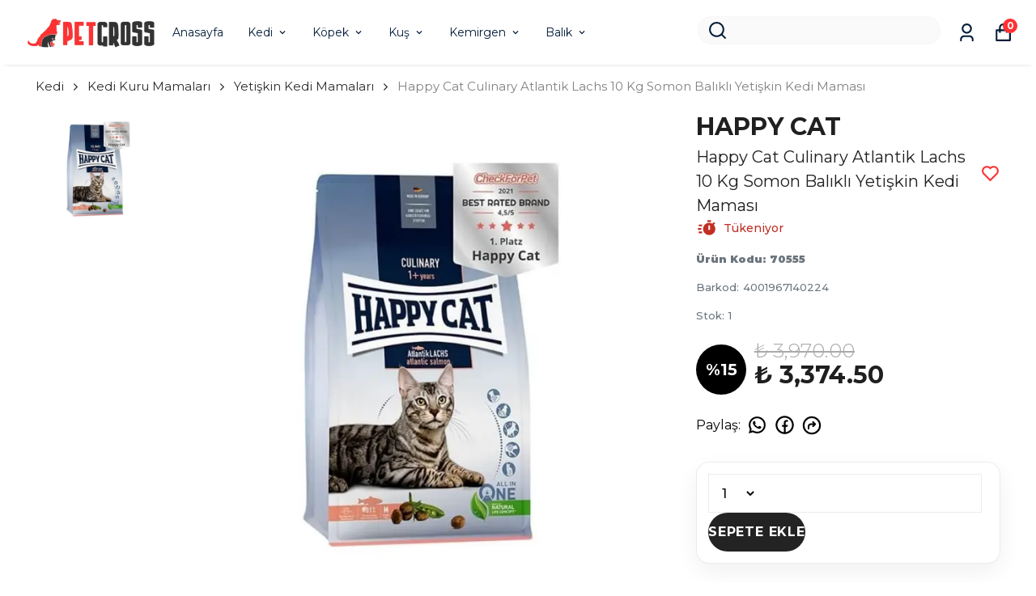

--- FILE ---
content_type: text/html; charset=utf-8
request_url: https://petgross.com/happy-cat-culinary-atlantik-lachs-10-kg-somon-balikli-yetiskin-kedi-mamasi-1
body_size: 99003
content:
<!DOCTYPE html><html lang="tr"><head><meta charSet="utf-8"/><meta name="viewport" content="width=device-width, initial-scale=1.0, maximum-scale=1.0, user-scalable=no"/><title>Happy Cat Culinary Atlantik Lachs 10 Kg Somon Balıklı Yetişkin Kedi Maması Happy Cat 70555 4001967140224 ₺ 3,374.50</title><meta name="description" content="Happy Cat Culinary Atlantik Lachs 10 Kg Somon Balıklı Yetişkin Kedi Maması Happy Cat 70555 4001967140224 ₺ 3,374.50"/><meta property="og:type" content="website"/><meta property="og:site_name" content="Pet Gross ®️ | Evcil Hayvanlarınız İçin Her Şey Petshoptan&#x27;da"/><meta property="og:title" content="Happy Cat Culinary Atlantik Lachs 10 Kg Somon Balıklı Yetişkin Kedi Maması Happy Cat 70555 4001967140224 ₺ 3,374.50"/><meta property="og:description" content="Happy Cat Culinary Atlantik Lachs 10 Kg Somon Balıklı Yetişkin Kedi Maması Happy Cat 70555 4001967140224 ₺ 3,374.50"/><meta property="og:url" content="https://petgross.com/happy-cat-culinary-atlantik-lachs-10-kg-somon-balikli-yetiskin-kedi-mamasi-1"/><meta property="og:image" content="https://cdn.myikas.com/images/31dd13d4-b81a-469d-a320-c3b27f40738f/58120760-e5fc-4e3e-9866-086f5353b990/image_1080.jpg"/><link rel="canonical" href="https://petgross.com/happy-cat-culinary-atlantik-lachs-10-kg-somon-balikli-yetiskin-kedi-mamasi-1"/><script type="application/ld+json">{"@context":"https://schema.org","@type":"Website","url":"https://petgross.com"}</script><script type="application/ld+json">{"@context":"https://schema.org","@type":"Store","name":"PetGross","logo":"https://cdn.myikas.com/images/31dd13d4-b81a-469d-a320-c3b27f40738f/55d2f95b-6b90-4d95-8ebc-9251aeb16e20/image_1080.webp","image":"https://cdn.myikas.com/images/31dd13d4-b81a-469d-a320-c3b27f40738f/55d2f95b-6b90-4d95-8ebc-9251aeb16e20/image_1080.webp","url":"https://petgross.com","telephone":"+905423497070","address":{"@type":"PostalAddress"}}</script><script type="application/ld+json">{"@context":"https://schema.org/","@type":"Product","name":"Happy Cat Culinary Atlantik Lachs 10 Kg Somon Balıklı Yetişkin Kedi Maması","description":"Happy Cat Culinary Atlantik Lachs 10 Kg Somon Balıklı Yetişkin Kedi Maması Happy Cat 70555 4001967140224 ₺ 3,374.50","image":["https://cdn.myikas.com/images/31dd13d4-b81a-469d-a320-c3b27f40738f/58120760-e5fc-4e3e-9866-086f5353b990/image_1080.webp"],"productId":"3d59b96e-5c67-4bd5-86c8-a4d39cda2157","sku":"70555","mpn":"4001967140224","brand":{"@type":"Brand","name":"Happy Cat"},"offers":[{"@type":"Offer","url":"https://petgross.com/happy-cat-culinary-atlantik-lachs-10-kg-somon-balikli-yetiskin-kedi-mamasi-1?vid=3d59b96e-5c67-4bd5-86c8-a4d39cda2157","priceCurrency":"TRY","price":"3374.50","priceValidUntil":"","itemCondition":"https://schema.org/NewCondition","availability":"https://schema.org/InStock"}]}</script><script type="application/ld+json">{"@context":"http://schema.org","@type":"BreadcrumbList","itemListElement":[{"@type":"ListItem","position":1,"name":"Pet Gross ®️ | Evcil Hayvanlarınız İçin Her Şey Petshoptan'da","item":"https://petgross.com"},{"@type":"ListItem","position":2,"name":"Kedi","item":"https://petgross.com/kedi"},{"@type":"ListItem","position":3,"name":"Kedi Kuru Mamaları","item":"https://petgross.com/kedi-kuru-mamalari"},{"@type":"ListItem","position":4,"name":"Yetişkin Kedi Mamaları","item":"https://petgross.com/yetiskin-kedi-mamalari"},{"@type":"ListItem","position":5,"name":"Happy Cat Culinary Atlantik Lachs 10 Kg Somon Balıklı Yetişkin Kedi Maması","item":"https://petgross.com/happy-cat-culinary-atlantik-lachs-10-kg-somon-balikli-yetiskin-kedi-mamasi-1"}]}</script><meta name="next-head-count" content="15"/><link rel="shortcut icon" href="https://cdn.myikas.com/images/theme-images/cb4a78e4-0b57-4de7-bcca-22aeb4c7fed7/image_180.webp" type="image/webp"/><script src="https://app.yuddy.com/assets/static/yuddy_ikas.js"></script><script>
(function(){
  if (window.__PGSC_V3__) return;
  window.__PGSC_V3__ = true;

  function pad2(n){ return (n<10?"0":"")+n; }
  function startOfDay(d){ return new Date(d.getFullYear(), d.getMonth(), d.getDate(), 0,0,0,0); }
  function dayDiff(a,b){
    var da=startOfDay(a).getTime(), db=startOfDay(b).getTime();
    return Math.round((db-da)/(24*60*60*1000));
  }
  function parseTimeHHMM(str){
    str=(str||"").replace(/\s+/g,"");
    var p=str.split(":");
    var h=parseInt(p[0],10); if(isNaN(h)) h=12;
    var m=parseInt(p[1],10); if(isNaN(m)) m=0;
    h=Math.max(0,Math.min(23,h)); m=Math.max(0,Math.min(59,m));
    return {h:h,m:m};
  }
  function parseIntList(str){
    var out=[], a=(str||"").split(",");
    for(var i=0;i<a.length;i++){ var v=parseInt(a[i],10); if(!isNaN(v)) out.push(v); }
    return out;
  }
  function parseDateList(str){
    var out=[], a=(str||"").split(",");
    for(var i=0;i<a.length;i++){
      var s=(a[i]||"").replace(/\s+/g,"");
      if(/^\d{4}-\d{2}-\d{2}$/.test(s)) out.push(s);
    }
    return out;
  }
  function isWorkday(d, workdays){
    var dow=d.getDay();
    for(var i=0;i<workdays.length;i++) if(workdays[i]===dow) return true;
    return false;
  }
  function keyOf(d){
    return d.getFullYear()+"-"+pad2(d.getMonth()+1)+"-"+pad2(d.getDate());
  }
  function fmtTR(d){
    return pad2(d.getDate())+"."+pad2(d.getMonth()+1)+"."+d.getFullYear();
  }

  var TR_2026_FULL = {
    "2026-03-20":1, "2026-03-21":1, "2026-03-22":1,
    "2026-05-27":1, "2026-05-28":1, "2026-05-29":1, "2026-05-30":1
  };

  function isTRFixedHoliday(d){
    var m=d.getMonth()+1, day=d.getDate();
    if(m===1 && day===1) return true;
    if(m===4 && day===23) return true;
    if(m===5 && day===1) return true;
    if(m===5 && day===19) return true;
    if(m===7 && day===15) return true;
    if(m===8 && day===30) return true;
    if(m===10 && day===29) return true;
    return false;
  }

  function isHolidayTR(d, customMap){
    var k = keyOf(d);
    if(customMap && customMap[k]) return true;
    if(isTRFixedHoliday(d)) return true;
    if(d.getFullYear() === 2026 && TR_2026_FULL[k]) return true;
    return false;
  }

  function nextCutoff(now, cutoff, workdays, customMap){
    var today=new Date(now.getFullYear(), now.getMonth(), now.getDate(), cutoff.h, cutoff.m, 0, 0);

    if(isWorkday(now, workdays) && !isHolidayTR(now, customMap) && now.getTime()<today.getTime()){
      return today;
    }

    var d=new Date(now.getFullYear(), now.getMonth(), now.getDate(), cutoff.h, cutoff.m, 0, 0);
    for(var i=0;i<80;i++){
      d.setDate(d.getDate()+1);
      if(isWorkday(d, workdays) && !isHolidayTR(d, customMap)) return d;
    }
    return d;
  }

  function formatHMS(ms){
    if(ms<0) ms=0;
    var total=Math.floor(ms/1000);
    var h=Math.floor(total/3600);
    var m=Math.floor((total%3600)/60);
    var s=total%60;
    return pad2(h)+":"+pad2(m)+":"+pad2(s);
  }

  function setVisible(el, visible){ el.style.display = visible ? "" : "none"; }

  function getCartButton(){
    return document.querySelector("button.add-to-cart, a.add-to-cart");
  }

  function shouldShowCountdown(){
    var btn = getCartButton();
    if(!btn) return false;

    var cls = " " + (btn.className || "") + " ";
    if (cls.indexOf(" stock ") > -1) return true;
    if (cls.indexOf(" out-of-stock ") > -1) return false;
    if (cls.indexOf(" disabled ") > -1) return false;

    var t = (btn.innerText || "").replace(/\s+/g," ").toLowerCase();
    if (t.indexOf("sepete ekle") > -1) return true;

    return false;
  }

  function moveCountdownAboveButton(countdownEl){
    var btn = getCartButton();
    if(!btn) return;

    var row = btn.parentNode;
    var host = row && row.parentNode;
    if(!row || !host) return;

    if (countdownEl.nextSibling === row) return;

    try{ host.insertBefore(countdownEl, row); }catch(e){}
  }

  function init(el){
    if (el.__pgscInited) return;
    el.__pgscInited = true;

    var cutoff=parseTimeHHMM(el.getAttribute("data-cutoff") || "12:00");
    var workdays=parseIntList(el.getAttribute("data-workdays") || "1,2,3,4,5,6");

    var customHolidays = {};
    var extra = parseDateList(el.getAttribute("data-holidays") || "");
    for(var i=0;i<extra.length;i++) customHolidays[extra[i]] = 1;

    var msgEl=el.querySelector(".pgsc-msg");
    var timeEl=el.querySelector(".pgsc-time");
    var cutoffEl=el.querySelector(".pgsc-cutoff");
    var noteEl=el.querySelector(".pgsc-note");

    if(cutoffEl) cutoffEl.innerHTML = pad2(cutoff.h)+":"+pad2(cutoff.m);

    function setNote(text){
      if(!noteEl) return;
      if(text){
        noteEl.innerHTML = text;
        noteEl.style.display = "";
      }else{
        noteEl.style.display = "none";
      }
    }

    function tick(){
      if (!document.documentElement.contains(el)) {
        if (el.__pgscInterval) { clearInterval(el.__pgscInterval); el.__pgscInterval = null; }
        return;
      }

      moveCountdownAboveButton(el);

      var show = shouldShowCountdown();
      setVisible(el, show);
      if(!show){ setNote(""); return; }

      var now=new Date();
      var target=nextCutoff(now, cutoff, workdays, customHolidays);
      var ms=target.getTime()-now.getTime();

      var dd=dayDiff(now, target);
      var label=(dd===0) ? "Bugün kargoya yetişmesi için" : (dd===1 ? "Yarın kargoya çıkması için" : "Sıradaki kargo çıkışı için");

      if(msgEl) msgEl.innerHTML=label;
      if(timeEl) timeEl.innerHTML=formatHMS(ms);

      if(isHolidayTR(now, customHolidays)){
        setNote("Bugün <strong>resmi tatil</strong> olduğu için kargo çıkışı yapılmaz. Bir sonraki çıkış: <strong>"+fmtTR(target)+"</strong> " + pad2(cutoff.h)+":"+pad2(cutoff.m));
      }else{
        setNote("");
      }
    }

    el.__pgscTick = tick;
    tick();
    el.__pgscInterval = setInterval(tick, 1000);
  }

  function ensure(){
    var els = document.querySelectorAll(".pg-shipcount");
    for(var i=0;i<els.length;i++){
      init(els[i]);
      if (els[i].__pgscTick) els[i].__pgscTick();
    }
  }

  function hookHistory(){
    if (window.__PGSC_HISTORY_HOOKED__) return;
    window.__PGSC_HISTORY_HOOKED__ = true;

    function fire(){ try{ window.dispatchEvent(new Event("pgsc:navigate")); }catch(e){} }

    var push = history.pushState;
    history.pushState = function(){
      var r = push.apply(history, arguments);
      fire();
      return r;
    };

    var replace = history.replaceState;
    history.replaceState = function(){
      var r = replace.apply(history, arguments);
      fire();
      return r;
    };

    window.addEventListener("popstate", fire);
  }

  hookHistory();
  if (document.readyState === "loading") document.addEventListener("DOMContentLoaded", ensure);
  else ensure();

  var tmr = null;
  if (window.MutationObserver){
    new MutationObserver(function(){
      if (tmr) clearTimeout(tmr);
      tmr = setTimeout(ensure, 120);
    }).observe(document.documentElement || document.body, {subtree:true, childList:true, attributes:true});
  }

  window.addEventListener("pgsc:navigate", function(){
    var c=0, iv=setInterval(function(){
      ensure();
      c++;
      if (c>=14) clearInterval(iv);
    }, 300);
  });

})();
</script>
<script>
(function(){
  var phrases = [
    "Royal Canin Sterilised",
    "Pro Plan Sterilised",
    "Advance Sterilised",
    "Gimcat Malt",
    "Gimcat Multivitamin",
    "Kedi Kumu",
    "Kedi Küreği",
    "Yaş Mama",
    "Konserve"
  ];

  var selectors = [
    'input.link-bottom-icons-search-bar',
    '.link-bottom-icons-search-bar-main input',
    'header input[placeholder="Ne aramıştınız?"]',
    'input[placeholder="Ne aramıştınız?"]'
  ];

  var typeSpeed = 70;
  var deleteSpeed = 35;
  var holdMs = 1200;
  var gapMs = 250;

  function isVisible(el){
    return !!(el && (el.offsetWidth || el.offsetHeight || el.getClientRects().length));
  }

  function pickInputs(){
    for (var i=0;i<selectors.length;i++){
      var list = document.querySelectorAll(selectors[i]);
      if (list && list.length) return Array.prototype.slice.call(list);
    }
    return [];
  }

  function attach(input){
    if (!input || input.dataset.pgTw === "1") return;
    input.dataset.pgTw = "1";

    var pIndex = 0, cIndex = 0, dir = 1;

    function setPH(t){ input.placeholder = t; }

    function paused(){
      if (!document.documentElement.contains(input)) return true;
      if (!isVisible(input)) return true;
      if (document.activeElement === input) return true;
      if (input.value && input.value.trim().length) return true;
      return false;
    }

    function step(){
      if (paused()) { setTimeout(step, 250); return; }

      var phrase = phrases[pIndex] || "";

      if (dir === 1){
        cIndex = Math.min(phrase.length, cIndex + 1);
        setPH(phrase.slice(0, cIndex));
        if (cIndex >= phrase.length){
          dir = -1;
          setTimeout(step, holdMs);
        } else {
          setTimeout(step, typeSpeed);
        }
      } else {
        cIndex = Math.max(0, cIndex - 1);
        setPH(phrase.slice(0, cIndex));
        if (cIndex <= 0){
          dir = 1;
          pIndex = (pIndex + 1) % phrases.length;
          setTimeout(step, gapMs);
        } else {
          setTimeout(step, deleteSpeed);
        }
      }
    }

    setPH("");
    setTimeout(step, 200);
  }

  function apply(){
    var inputs = pickInputs();
    for (var i=0;i<inputs.length;i++) attach(inputs[i]);
  }

  function ready(fn){
    if (document.readyState === "loading") document.addEventListener("DOMContentLoaded", fn);
    else fn();
  }

  ready(function(){
    apply();
    setInterval(apply, 1000);
    try { new MutationObserver(apply).observe(document.documentElement, {childList:true, subtree:true}); } catch(e){}
  });
})();
</script>
<script defer="">(function(w,d,s,l,i){w[l]=w[l]||[];w[l].push({'gtm.start':
              new Date().getTime(),event:'gtm.js'});var f=d.getElementsByTagName(s)[0],
              j=d.createElement(s),dl=l!='dataLayer'?'&l='+l:'';j.async=true;j.src=
              'https://www.googletagmanager.com/gtm.js?id='+i+dl;f.parentNode.insertBefore(j,f);
              })(window,document,'script','dataLayer','GTM-WWB642F9');</script><script async="" src="https://www.googletagmanager.com/gtag/js?id=G-Y1T97CBXV1"></script><script defer="">window.dataLayer = window.dataLayer || [];
            function gtag(){dataLayer.push(arguments);}
            gtag('js', new Date());
            gtag('config', 'G-Y1T97CBXV1');</script><script>
    var subscribers = [];
    var subscribe = (subscriber) => { subscribers.push(subscriber); }; 
    var unsubscribe = () => {};
    
    window.IkasEvents = {
      subscribers,
      subscribe,
      unsubscribe
    };
  </script>
<script>(function(w,d,s,l,i){w[l]=w[l]||[];w[l].push({'gtm.start':
new Date().getTime(),event:'gtm.js'});var f=d.getElementsByTagName(s)[0],
j=d.createElement(s),dl=l!='dataLayer'?'&l='+l:'';j.async=true;j.src=
'https://www.googletagmanager.com/gtm.js?id='+i+dl;f.parentNode.insertBefore(j,f);
})(window,document,'script','dataLayer','GTM-WWB642F9');</script>



<noscript><iframe src="https://www.googletagmanager.com/ns.html?id=GTM-WWB642F9" height="0" width="0" style="display:none;visibility:hidden"></iframe></noscript>
<style>
  
  .ozymm-ico{
    width:18px;
    height:18px;
    border-radius:0;
    object-fit:cover;
    display:inline-block;
    vertical-align:middle;
    flex:0 0 auto;
  }

  
  @media (min-width: 992px){
    .ozymm-hidden{display:none!important;}

    .ozymm-wrap{
      display:flex;
      gap:22px;
      padding:8px 0 0;
    }

    .ozymm-left{
      width:260px;
      border-right:1px solid rgba(0,0,0,.08);
      padding-right:14px;

      
      --ozymm-left-row: 48px;
      max-height: calc(var(--ozymm-left-row) * 7);
      overflow-y:auto;
      overscroll-behavior:contain;
      scrollbar-gutter:stable;
      padding-right:6px;
    }

    .ozymm-left a{
      display:flex;
      align-items:center;
      gap:10px;
      min-height:var(--ozymm-left-row);
      padding:10px 10px;
      border-radius:12px;
      text-decoration:none;
      color:inherit;
    }
    .ozymm-left a:hover{background:rgba(0,0,0,.04);}
    .ozymm-left a.is-active{background:rgba(0,0,0,.06); font-weight:600;}

    .ozymm-left img{
      width:32px;
      height:32px;
      border-radius:10px;
      object-fit:cover;
      flex:0 0 auto;
    }

    .ozymm-right{flex:1; padding-left:8px;}
    .ozymm-title{font-weight:700; font-size:14px; margin:4px 0 12px;}

    .ozymm-grid{
      display:grid;
      grid-template-columns:repeat(4, minmax(160px, 1fr));
      gap:16px;
      align-items:start;
    }

    .ozymm-item a{
      display:flex;
      flex-direction:column;
      align-items:center;
      justify-content:flex-start;
      gap:10px;
      text-decoration:none;
      color:inherit;
      padding:10px;
      border-radius:14px;
      text-align:center;
    }
    .ozymm-item a:hover{background:rgba(0,0,0,.035);}

    .ozymm-item img{
      width:100px;
      height:100px;
      border-radius:16px;
      object-fit:cover;
      display:block;
      margin:0 auto;
    }

    .ozymm-item span{
      font-size:14px;
      line-height:1.2;
      display:block;
    }
  }

  @media (max-width: 991.98px){
    :root{ --ozymm-ico-size: clamp(16px, 5vw, 22px); }

    a.deep-children-link.ozymm-hasicon{
      display:flex;
      align-items:center;
      gap:10px;
    }

    a.deep-children-link.ozymm-hasicon img.ozymm-ico{
      width:var(--ozymm-ico-size) !important;
      height:var(--ozymm-ico-size) !important;
      max-width:var(--ozymm-ico-size) !important;
      max-height:var(--ozymm-ico-size) !important;
      border-radius:0 !important;
      object-fit:cover !important;
      flex:0 0 var(--ozymm-ico-size) !important;
      margin:0 !important;
    }
  }
</style>


<script>
(function () {

  function DESKTOP() {
    return !!(window.matchMedia && window.matchMedia("(min-width: 992px)").matches);
  }

  var GROUP_IMAGES = {
    "/kedi-kuru-mamalari": "https://cdn.myikas.com/images/31dd13d4-b81a-469d-a320-c3b27f40738f/38649f58-0220-449c-9042-9b37877d752e/image_1080.webp",
    "/kedi-konserve-mamalari": "https://cdn.myikas.com/images/31dd13d4-b81a-469d-a320-c3b27f40738f/148c3a80-acb8-4987-8d14-c6fb2a4d95f3/image_1080.webp",
    "/kedi-odulleri": "https://cdn.myikas.com/images/31dd13d4-b81a-469d-a320-c3b27f40738f/fc735845-33eb-4072-a255-bfd83f7e8d9b/image_1080.webp",
    "/kedi-bakim-ve-saglik-urunleri": "https://cdn.myikas.com/images/31dd13d4-b81a-469d-a320-c3b27f40738f/e7c531b1-71ca-4e70-8cd6-9b114eedf482/image_1080.webp",
    "/kedi-kumlari": "https://cdn.myikas.com/images/31dd13d4-b81a-469d-a320-c3b27f40738f/7c77cc92-6076-4f66-8a87-6f134aed26e4/image_1080.webp",
    "/kedi-tuvaletleri-ve-urunleri": "https://cdn.myikas.com/images/31dd13d4-b81a-469d-a320-c3b27f40738f/e82be273-78f4-4982-9cfd-d7d68575ade9/image_1080.webp",
    "/kedi-oyuncaklari": "https://cdn.myikas.com/images/31dd13d4-b81a-469d-a320-c3b27f40738f/4c1dfbab-b5e7-4fe1-9a27-c61750840a5f/image_1080.webp",
    "/kedi-mama-ve-su-kaplari": "https://cdn.myikas.com/images/31dd13d4-b81a-469d-a320-c3b27f40738f/de9ea728-7425-4111-91a4-a0361c5effbf/image_1080.webp",
    "/kedi-tasmalari": "https://cdn.myikas.com/images/31dd13d4-b81a-469d-a320-c3b27f40738f/abdcb5c1-d2d0-46f9-abb3-37340b414310/image_1080.webp",
    "/kedi-tirmalamalari": "https://cdn.myikas.com/images/31dd13d4-b81a-469d-a320-c3b27f40738f/e90f499c-c1f6-4ab5-87a2-c2a583548d83/image_1080.webp",
    "/kedi-yatak-ve-yuvalari": "https://cdn.myikas.com/images/31dd13d4-b81a-469d-a320-c3b27f40738f/b0c7d520-83ca-4c1b-ad20-0d3ecb2e7829/image_1080.webp",
    "/kedi-tasima-cantalari": "https://cdn.myikas.com/images/31dd13d4-b81a-469d-a320-c3b27f40738f/8f7ae61b-e42d-42ea-9742-be4817eac13c/image_1080.webp",
    "/kedi-kafesleri": "https://cdn.myikas.com/images/31dd13d4-b81a-469d-a320-c3b27f40738f/9e037fc8-fdb6-4be0-aabd-d0d4b12c0023/image_1080.webp",
    "/kedi-kapilari": "https://cdn.myikas.com/images/31dd13d4-b81a-469d-a320-c3b27f40738f/7db02f95-07dd-4701-95fe-28c6cfce95c5/image_1080.webp" ,
    "/kopek-kuru-mamalari" : "https://cdn.myikas.com/images/31dd13d4-b81a-469d-a320-c3b27f40738f/eadd219c-0000-4d1d-b401-80f4e741eab0/image_1080.webp" ,
"/kopek-konserve-mamalari" : "https://cdn.myikas.com/images/31dd13d4-b81a-469d-a320-c3b27f40738f/c604fb27-5d52-451d-b978-c978c13dc171/image_1080.webp" ,
"/kopek-odulleri" : "https://cdn.myikas.com/images/31dd13d4-b81a-469d-a320-c3b27f40738f/0f30c86f-ee35-4815-8540-8e910ddfbf91/image_1080.webp" ,
"/kopek-bakim-ve-saglik-urunleri" : "https://cdn.myikas.com/images/31dd13d4-b81a-469d-a320-c3b27f40738f/2edc8682-8538-412f-9b31-0ab0d4421fe1/image_1080.webp" ,
"/kopek-oyuncaklari" : "https://cdn.myikas.com/images/31dd13d4-b81a-469d-a320-c3b27f40738f/2543c398-ec6a-46c1-bac0-5ecbe6b9b783/image_1080.webp" ,
"/kopek-aksesurlari" : "https://cdn.myikas.com/images/31dd13d4-b81a-469d-a320-c3b27f40738f/2539e534-1885-4e1e-b864-ce7e5c809719/image_1080.webp" ,
"/kopek-mama-ve-su-kaplari" : "https://cdn.myikas.com/images/31dd13d4-b81a-469d-a320-c3b27f40738f/90cab675-5dc5-4b85-b511-f3d21afd66c4/image_1080.webp" ,
"/kopek-tasmalari" : "https://cdn.myikas.com/images/31dd13d4-b81a-469d-a320-c3b27f40738f/b7fa4336-3cfb-4b3e-a236-7552ec31b81d/image_1080.webp" ,
"/kus-yemleri" : "https://cdn.myikas.com/images/31dd13d4-b81a-469d-a320-c3b27f40738f/3446c4b7-fd86-4cdd-aa48-e0f4972def09/image_1080.webp" ,
"/kus-kraker-ve-odulleri" : "https://cdn.myikas.com/images/31dd13d4-b81a-469d-a320-c3b27f40738f/16c7905c-8e4f-465f-9051-3190e8d041a0/image_1080.webp" ,
"/kus-kafes-ve-urunleri" : "https://cdn.myikas.com/images/31dd13d4-b81a-469d-a320-c3b27f40738f/6e7ff6c6-bc59-4597-b6e0-e4dee49c1ac7/image_1080.webp" ,
"/kus-oyuncaklari" : "https://cdn.myikas.com/images/31dd13d4-b81a-469d-a320-c3b27f40738f/ba07c078-0790-46cb-b6fc-27a347731118/image_1080.webp" ,
"/kemirgen-yemleri" : "https://cdn.myikas.com/images/31dd13d4-b81a-469d-a320-c3b27f40738f/c65953ce-72b2-40e0-b2ca-965754cb69f0/image_1080.webp" ,
"/kemirgen-bakim-urunleri" : "https://cdn.myikas.com/images/31dd13d4-b81a-469d-a320-c3b27f40738f/5fb5c684-24c2-4bfb-a8d4-805d0145cebc/image_1080.webp" ,
"/balik" : "https://cdn.myikas.com/images/31dd13d4-b81a-469d-a320-c3b27f40738f/8f0b19b3-9161-4b01-b729-d079b6b258fa/image_1080.webp" ,
"/kemirgen-kafes-ve-malzemeleri" : "https://cdn.myikas.com/images/31dd13d4-b81a-469d-a320-c3b27f40738f/48270ff1-2f9b-46cf-8330-6ae89220503f/image_1080.webp" 

    
  };

  var ITEM_IMAGES = {
    "/yavru-kitten-kedi-mamalari" : "https://cdn.myikas.com/images/31dd13d4-b81a-469d-a320-c3b27f40738f/c673c135-367d-49b4-a74a-6a3039c42106/image_1080.webp" ,
    "/yetiskin-kedi-mamalari" : "https://cdn.myikas.com/images/31dd13d4-b81a-469d-a320-c3b27f40738f/40024af7-54a7-4483-9561-6a848be02b99/image_1080.webp" ,
    "/kisirlastirilmis-kedi-mamalari": "https://cdn.myikas.com/images/31dd13d4-b81a-469d-a320-c3b27f40738f/cd5655a6-2f1d-41a3-a9e0-5f8008c958d5/image_1080.webp",
    "/tahilsiz-kedi-mamalari": "https://cdn.myikas.com/images/31dd13d4-b81a-469d-a320-c3b27f40738f/c7287a1f-c15f-4769-9814-9c6d6835e5fc/image_1080.webp",
    "/light-kedi-mamalari": "https://cdn.myikas.com/images/31dd13d4-b81a-469d-a320-c3b27f40738f/549146dc-455b-42e9-8b76-904a27b309b2/image_1080.webp",
    "/urinary-kedi-mamalari": "https://cdn.myikas.com/images/31dd13d4-b81a-469d-a320-c3b27f40738f/ee60b62d-e71f-4b93-b14b-874285587526/image_1080.webp",
    "/senior-mature-kedi-mamalari": "https://cdn.myikas.com/images/31dd13d4-b81a-469d-a320-c3b27f40738f/cbd78d1e-33df-47d3-99a9-6629417bd619/image_1080.webp",
    "/ozel-irk-kedi-mamalari": "https://cdn.myikas.com/images/31dd13d4-b81a-469d-a320-c3b27f40738f/ead54d48-2683-497a-a06f-6cff25085597/image_1080.webp",
    "/yavru-kedi-konserveleri": "https://cdn.myikas.com/images/31dd13d4-b81a-469d-a320-c3b27f40738f/6f20a36a-4045-43d9-826b-b38d8d211304/image_1080.webp",
    "/yetiskin-kedi-konserveleri": "https://cdn.myikas.com/images/31dd13d4-b81a-469d-a320-c3b27f40738f/8ba8a25d-1a4a-4f0a-8c4c-bd3832cd9811/image_1080.webp",
    "/kisirlastirilmis-kedi-konserveleri": "https://cdn.myikas.com/images/31dd13d4-b81a-469d-a320-c3b27f40738f/846a406f-9ec9-4316-8d4a-d3a931f87c4b/image_1080.webp",
    "/yasli-kedi-konserveleri": "https://cdn.myikas.com/images/31dd13d4-b81a-469d-a320-c3b27f40738f/6534517c-5792-4415-aeb2-23e3b27752be/image_1080.webp",
    "/sivi-kedi-odulleri": "https://cdn.myikas.com/images/31dd13d4-b81a-469d-a320-c3b27f40738f/f32dd74e-49ac-4149-9992-da8bc691d08d/image_1080.webp",
    "/corba-kedi-odulleri": "https://cdn.myikas.com/images/31dd13d4-b81a-469d-a320-c3b27f40738f/ef55237d-2d7d-4c85-a1f4-9522ebbbd00c/image_1080.webp",
    "/stick-kedi-odulleri": "https://cdn.myikas.com/images/31dd13d4-b81a-469d-a320-c3b27f40738f/1c28cb61-f959-40c4-a2ca-319b29ae67ce/image_1080.webp",
    "/kuru-kedi-odulleri": "https://cdn.myikas.com/images/31dd13d4-b81a-469d-a320-c3b27f40738f/da6d790d-7dee-4089-85a9-421accee712b/image_1080.webp",
    "/kedi-lolipop-odulleri": "https://cdn.myikas.com/images/31dd13d4-b81a-469d-a320-c3b27f40738f/2f9e752e-889d-4e26-a893-b5b432a2c2f3/image_1080.webp",
    "/kedi-multivitamin-maltlari": "https://cdn.myikas.com/images/31dd13d4-b81a-469d-a320-c3b27f40738f/f7d15e1f-2b88-4619-bc77-03d2f40840f9/image_1080.webp",
    "/kedi-tablet-ve-takviye-urunleri": "https://cdn.myikas.com/images/31dd13d4-b81a-469d-a320-c3b27f40738f/c9b346bd-adb8-4806-b969-344f0d88a3da/image_1080.webp",
    "/kedi-sut-tozu-ve-biberonlari": "https://cdn.myikas.com/images/31dd13d4-b81a-469d-a320-c3b27f40738f/6d5ffcdc-5c4e-4038-990a-38a6f0aee7c6/image_1080.webp",
    "/kedi-deri-ve-tuy-bakim-urunleri": "https://cdn.myikas.com/images/31dd13d4-b81a-469d-a320-c3b27f40738f/5451046b-3c44-4990-b1fb-50886687b451/image_1080.webp",
    "/kedi-tuy-toplama-urunleri": "https://cdn.myikas.com/images/31dd13d4-b81a-469d-a320-c3b27f40738f/d19a8f3f-d0b1-498c-a3d2-a72254692995/image_1080.webp",
    "/kedi-agiz-ve-dis-urunleri": "https://cdn.myikas.com/images/31dd13d4-b81a-469d-a320-c3b27f40738f/f44dd60b-c9bd-4c35-b795-7fee67743bba/image_1080.webp",
    "/kedi-kulak-bakim-urunleri": "https://cdn.myikas.com/images/31dd13d4-b81a-469d-a320-c3b27f40738f/ebf38bb4-3716-4ac6-87de-2dab9fd52bc4/image_1080.webp",
    "/kedi-goz-sagligi-urunleri": "https://cdn.myikas.com/images/31dd13d4-b81a-469d-a320-c3b27f40738f/4f2970c3-eaa3-4374-9c82-92f77d973cc4/image_1080.webp",
    "/kedi-pati-bakim-urunleri": "https://cdn.myikas.com/images/31dd13d4-b81a-469d-a320-c3b27f40738f/a7517c50-cdf7-4c6a-9f11-07377b2bc1d4/image_1080.webp",
    "/kedi-tirnak-makaslari": "https://cdn.myikas.com/images/31dd13d4-b81a-469d-a320-c3b27f40738f/bc43e3ff-2d75-4323-8e48-db5824efeebc/image_1080.webp",
    "/kedi-tarak-ve-fircalari": "https://cdn.myikas.com/images/31dd13d4-b81a-469d-a320-c3b27f40738f/2db583ca-5ecb-407c-a18a-468098176f87/image_1080.webp",
    "/kedi-uzaklastirici-urunleri": "https://cdn.myikas.com/images/31dd13d4-b81a-469d-a320-c3b27f40738f/5f7b64d7-89bf-4e84-8221-553b55849d02/image_1080.webp",
    "/kedi-temizlik-urunleri": "https://cdn.myikas.com/images/31dd13d4-b81a-469d-a320-c3b27f40738f/addbdb29-49ba-4022-b41d-5e786c2aedc4/image_1080.webp",
    "/kedi-elizabet-yakaliklari": "https://cdn.myikas.com/images/31dd13d4-b81a-469d-a320-c3b27f40738f/ade10721-8f0f-4ba6-b52e-27474dcc6a70/image_1080.webp",
    "/kedi-tiras-makinesi-ve-urunleri": "https://cdn.myikas.com/images/31dd13d4-b81a-469d-a320-c3b27f40738f/b364dd37-dfbd-4dc0-91a1-0d68f56cae9c/image_1080.webp",
    "/kedi-cimleri": "https://cdn.myikas.com/images/31dd13d4-b81a-469d-a320-c3b27f40738f/360b9740-678d-4fd8-ae53-715d7654d113/image_1080.webp",
    "/kedi-yakalama-eldivenleri": "https://cdn.myikas.com/images/31dd13d4-b81a-469d-a320-c3b27f40738f/96d92399-b675-4af6-a9ed-2882b7ab22df/image_1080.webp",
    "/kedi-sampuanlari": "https://cdn.myikas.com/images/31dd13d4-b81a-469d-a320-c3b27f40738f/1089bce3-e00b-4482-9a80-e98895687750/image_1080.webp",
    "/kedi-parfumleri": "https://cdn.myikas.com/images/31dd13d4-b81a-469d-a320-c3b27f40738f/31281a21-a602-4614-96b4-ea7f88d504fc/image_1080.webp",
    "/bentonit-kedi-kumlari": "https://cdn.myikas.com/images/31dd13d4-b81a-469d-a320-c3b27f40738f/658d7778-66ca-481c-9321-7cd436cb42e5/image_1080.webp",
    "/silica-kristal-kedi-kumlari": "https://cdn.myikas.com/images/31dd13d4-b81a-469d-a320-c3b27f40738f/831bbe21-4314-4672-859f-2dccc484e1d3/image_1080.webp",
    "/organic-kedi-kumlari": "https://cdn.myikas.com/images/31dd13d4-b81a-469d-a320-c3b27f40738f/3867d840-c049-4ede-90f3-0837fa26c6fb/image_1080.webp",
    "/otomatik-kedi-tuvaletleri": "https://cdn.myikas.com/images/31dd13d4-b81a-469d-a320-c3b27f40738f/8cf4cc2e-680d-4798-abd9-42d2ad52383c/image_1080.webp",
    "/kapali-kedi-tuvaleti": "https://cdn.myikas.com/images/31dd13d4-b81a-469d-a320-c3b27f40738f/a0c98501-0221-42bd-837b-9b4938a59de6/image_1080.webp",
    "/acik-kedi-tuvaleti": "https://cdn.myikas.com/images/31dd13d4-b81a-469d-a320-c3b27f40738f/84f28277-321c-4bfa-8233-c162360df35c/image_1080.webp",
    "/kedi-kumu-kuregi": "https://cdn.myikas.com/images/31dd13d4-b81a-469d-a320-c3b27f40738f/2b5a297c-7830-482d-8ab5-0d350f3262c4/image_1080.webp",
    "/kedi-kumu-torbalari": "https://cdn.myikas.com/images/31dd13d4-b81a-469d-a320-c3b27f40738f/053f26ca-bf73-48cf-9c91-e3a918a396a8/image_1080.webp",
    "/kedi-tuvalet-paspaslari": "https://cdn.myikas.com/images/31dd13d4-b81a-469d-a320-c3b27f40738f/8c1a5237-f831-4dce-ab8a-1e5d33a2055d/image_1080.webp",
    "/kedi-kumu-koku-giderici-urunleri": "https://cdn.myikas.com/images/31dd13d4-b81a-469d-a320-c3b27f40738f/a95b721b-06b0-4941-96cd-ac107bdf9c81/image_1080.webp",
    "/kedi-oltalari": "https://cdn.myikas.com/images/31dd13d4-b81a-469d-a320-c3b27f40738f/e03da09d-dea6-47c0-8946-f5cac8a56e77/image_1080.webp",
    "/kedi-tunelleri": "https://cdn.myikas.com/images/31dd13d4-b81a-469d-a320-c3b27f40738f/5fd2ea6d-d843-40c8-8dbf-e82b5430cb89/image_1080.webp",
    "/kedi-catnip-oyuncaklari": "https://cdn.myikas.com/images/31dd13d4-b81a-469d-a320-c3b27f40738f/7a5a1f72-9383-4802-8ac5-36707a3fd9f2/image_1080.webp",
    "/interaktif-kedi-oyuncaklari": "https://cdn.myikas.com/images/31dd13d4-b81a-469d-a320-c3b27f40738f/458de894-d440-4dac-9236-c4c68bfbd08c/image_1080.webp",
    "/kedi-otomatik-mama-ve-su-kaplari": "https://cdn.myikas.com/images/31dd13d4-b81a-469d-a320-c3b27f40738f/27f06bc6-051a-4818-baaa-d4bf1d85a392/image_1080.webp",
    "/kedi-hazneli-mama-ve-su-kaplari": "https://cdn.myikas.com/images/31dd13d4-b81a-469d-a320-c3b27f40738f/ea432f41-d394-4f6f-aeae-db342859bc9f/image_1080.webp",
    "/kedi-metal-mama-ve-su-kaplari": "https://cdn.myikas.com/images/31dd13d4-b81a-469d-a320-c3b27f40738f/06a257ff-ce3f-4e3f-80cf-f8a08d76f084/image_1080.webp",
    "/kedi-seramik-mama-ve-su-kaplari": "https://cdn.myikas.com/images/31dd13d4-b81a-469d-a320-c3b27f40738f/5c0909cb-d9b4-47de-8200-bf32d309dd1a/image_1080.webp",
    "/kedi-seyehat-mama-ve-su-kaplari": "https://cdn.myikas.com/images/31dd13d4-b81a-469d-a320-c3b27f40738f/1cfc8359-cb0e-4429-9f7a-2acbb5203e8a/image_1080.webp",
    "/kedi-servis-ve-altligi": "https://cdn.myikas.com/images/31dd13d4-b81a-469d-a320-c3b27f40738f/3b75b795-0cf6-417d-b326-ed80f74fc0a6/image_1080.webp",
    "/kedi-boyun-tasmalari": "https://cdn.myikas.com/images/31dd13d4-b81a-469d-a320-c3b27f40738f/dda233e0-15b4-4f7c-af8f-4676a43c5d56/image_1080.webp",
    "/kedi-gezdirme-tasmalari": "https://cdn.myikas.com/images/31dd13d4-b81a-469d-a320-c3b27f40738f/42d49f9b-7c8c-47a7-a74b-085bf37c9bed/image_1080.webp",
    "/kedi-gogus-tasmalari": "https://cdn.myikas.com/images/31dd13d4-b81a-469d-a320-c3b27f40738f/43227992-c982-4503-9cbd-bc6f521790df/image_1080.webp" ,
    "/balik-yemleri" : "https://cdn.myikas.com/images/31dd13d4-b81a-469d-a320-c3b27f40738f/5cf84883-c1c1-4a90-ab92-4cc0b9d39639/image_1080.webp" ,
    "/akvaryum-vitamin-ve-ilaclari" : "https://cdn.myikas.com/images/31dd13d4-b81a-469d-a320-c3b27f40738f/e8632610-ad05-4231-b1af-dc6dc4e12164/image_1080.webp" ,
    "/akvaryumlar" : "https://cdn.myikas.com/images/31dd13d4-b81a-469d-a320-c3b27f40738f/83951da4-d04c-402d-8634-2d722423a2de/image_1080.webp" ,
    "/akvaryum-ic-filtreleri" : "https://cdn.myikas.com/images/31dd13d4-b81a-469d-a320-c3b27f40738f/b163b779-6d9b-478f-89a6-c8d90193f67a/image_1080.webp" ,
    "/akvaryum-dis-filtreleri" : "https://cdn.myikas.com/images/31dd13d4-b81a-469d-a320-c3b27f40738f/6aa58512-a94a-43f3-a58f-aa87d4893104/image_1080.webp" ,
    "/akvaryum-hava-motorlari" : "https://cdn.myikas.com/images/31dd13d4-b81a-469d-a320-c3b27f40738f/20352470-8208-402c-86b1-8650d3e307b1/image_1080.webp" ,
    "/akvaryum-dalga-motorlari" : "https://cdn.myikas.com/images/31dd13d4-b81a-469d-a320-c3b27f40738f/91f51d59-037f-4bdc-8d82-b6fbbbee2d06/image_1080.webp" ,
    "/akvaryum-selale-filtreleri" : "https://cdn.myikas.com/images/31dd13d4-b81a-469d-a320-c3b27f40738f/5c9bb4fa-8d2a-4715-bb7b-1317b3b0c556/image_1080.webp" ,
    "/akvaryum-isiticilari" : "https://cdn.myikas.com/images/31dd13d4-b81a-469d-a320-c3b27f40738f/950a0601-fdda-4214-b782-c64861342df7/image_1080.webp" ,
"/akvaryum-aydinlatma-urunleri" : "https://cdn.myikas.com/images/31dd13d4-b81a-469d-a320-c3b27f40738f/3843c6ea-4611-4cff-a7ba-f47482a07fdb/image_1080.webp" ,
"/akvaryum-otomatik-yemleme-makineleri" : "https://cdn.myikas.com/images/31dd13d4-b81a-469d-a320-c3b27f40738f/39af2c36-f43c-4e78-94cd-aee1f50e3730/image_1080.webp" ,
"/akvaryum-dereceleri" : "https://cdn.myikas.com/images/31dd13d4-b81a-469d-a320-c3b27f40738f/4ce2d9bf-131d-4c73-8ddb-33a59ef37223/image_1080.webp" ,
"/akvaryum-dekorlari" : "https://cdn.myikas.com/images/31dd13d4-b81a-469d-a320-c3b27f40738f/0a5fd9e2-661f-493a-8fed-9edf83f8bebe/image_1080.webp" ,
"/akvaryum-kum-ve-cakillari" : "https://cdn.myikas.com/images/31dd13d4-b81a-469d-a320-c3b27f40738f/713da9a2-1750-484e-86bb-70823063bceb/image_1080.webp" ,
"/akvaryum-su-duzenleyicileri" : "https://cdn.myikas.com/images/31dd13d4-b81a-469d-a320-c3b27f40738f/2fbcd0a7-1af7-41b4-9c5a-c35c4c3f042d/image_1080.webp" ,
"/akvaryum-yavruluklari" : "https://cdn.myikas.com/images/31dd13d4-b81a-469d-a320-c3b27f40738f/e63c0b0b-e217-4e2e-ab99-902dd2a3c69c/image_1080.webp" ,
"/akvaryum-dip-supurgeleri" : "https://cdn.myikas.com/images/31dd13d4-b81a-469d-a320-c3b27f40738f/12370cfa-0fc5-47f4-947b-d713bf476d02/image_1080.webp" ,
"/akvaryum-cam-silecekleri" : "https://cdn.myikas.com/images/31dd13d4-b81a-469d-a320-c3b27f40738f/f29fa50f-f792-4acc-bb19-ff2f0c9e67c1/image_1080.webp" ,
"/kemirgen-yemleri" : "https://cdn.myikas.com/images/31dd13d4-b81a-469d-a320-c3b27f40738f/c65953ce-72b2-40e0-b2ca-965754cb69f0/image_1080.webp" ,
"/ginepig-yemleri" : "https://cdn.myikas.com/images/31dd13d4-b81a-469d-a320-c3b27f40738f/47815921-1b19-4108-9be0-c5df1bac55a8/image_1080.webp" ,
"/tavsan-yemleri" : "https://cdn.myikas.com/images/31dd13d4-b81a-469d-a320-c3b27f40738f/89a55e40-2959-49e6-8c0a-04875f2358df/image_1080.webp" ,
"/hamster-yemleri" : "https://cdn.myikas.com/images/31dd13d4-b81a-469d-a320-c3b27f40738f/f319f083-f299-4553-9ac3-582e0c17a23c/image_1080.webp" ,
"/kemirgen-yoncalari" : "https://cdn.myikas.com/images/31dd13d4-b81a-469d-a320-c3b27f40738f/dd250356-8633-4fd4-868b-5fa962c3d0cf/image_1080.webp" ,
"/kemirgen-bakim-urunleri" : "https://cdn.myikas.com/images/31dd13d4-b81a-469d-a320-c3b27f40738f/5fb5c684-24c2-4bfb-a8d4-805d0145cebc/image_1080.webp" ,
"/kemirgen-talaslari" : "https://cdn.myikas.com/images/31dd13d4-b81a-469d-a320-c3b27f40738f/bf0d4e10-392d-41ff-87c6-806084c4088d/image_1080.webp" ,
"/kemirgen-kafes-ve-malzemeleri" : "https://cdn.myikas.com/images/31dd13d4-b81a-469d-a320-c3b27f40738f/48270ff1-2f9b-46cf-8330-6ae89220503f/image_1080.webp" ,
"/kus-yemleri" : "https://cdn.myikas.com/images/31dd13d4-b81a-469d-a320-c3b27f40738f/3446c4b7-fd86-4cdd-aa48-e0f4972def09/image_1080.webp" ,
"/papagan-yemleri" : "https://cdn.myikas.com/images/31dd13d4-b81a-469d-a320-c3b27f40738f/72da6f47-005e-4323-b8d5-b3f44856abd3/image_1080.webp" ,
"/kanarya-yemleri" : "https://cdn.myikas.com/images/31dd13d4-b81a-469d-a320-c3b27f40738f/b3a56c2b-8912-4d5f-b3e3-9ab31b20d7f9/image_1080.webp" ,
"/muhabbet-kusu-yemleri" : "https://cdn.myikas.com/images/31dd13d4-b81a-469d-a320-c3b27f40738f/a020de0a-ce6b-46c1-9a1c-b3f2f187f2eb/image_1080.webp" ,
"/paraket-yemleri" : "https://cdn.myikas.com/images/31dd13d4-b81a-469d-a320-c3b27f40738f/be340f25-535f-43ac-b2ec-6371b19bf2b7/image_1080.webp" ,
"/kus-kraker-ve-odulleri" : "https://cdn.myikas.com/images/31dd13d4-b81a-469d-a320-c3b27f40738f/16c7905c-8e4f-465f-9051-3190e8d041a0/image_1080.webp" ,
"/kus-krakerleri" : "https://cdn.myikas.com/images/31dd13d4-b81a-469d-a320-c3b27f40738f/ca6eed86-ce9b-4501-930c-4cd922e02cc5/image_1080.webp" ,
"/kus-dal-darilari" : "https://cdn.myikas.com/images/31dd13d4-b81a-469d-a320-c3b27f40738f/5105baab-5ce1-45e2-8ad0-e0910b02d86f/image_1080.webp" ,
"/kus-kafes-ve-urunleri" : "https://cdn.myikas.com/images/31dd13d4-b81a-469d-a320-c3b27f40738f/6e7ff6c6-bc59-4597-b6e0-e4dee49c1ac7/image_1080.webp" ,
"/kus-kafesleri" : "https://cdn.myikas.com/images/31dd13d4-b81a-469d-a320-c3b27f40738f/a074c9d4-6aa0-4e53-a837-7d89614c0b39/image_1080.webp" ,
"/kus-bakim-takviye-urunleri" : "https://cdn.myikas.com/images/31dd13d4-b81a-469d-a320-c3b27f40738f/8ab1323f-9ae2-4b1e-aa87-79334b6f362a/image_1080.webp" ,
"/kus-kumlari" : "https://cdn.myikas.com/images/31dd13d4-b81a-469d-a320-c3b27f40738f/ffa3b916-de0f-45d9-95e4-703a4a7e94a7/image_1080.webp" ,
"/kus-gaga-taslari" : "https://cdn.myikas.com/images/31dd13d4-b81a-469d-a320-c3b27f40738f/cf749101-409d-45ea-8a99-bb3296a51157/image_1080.webp" ,
"/kus-banyolari" : "https://cdn.myikas.com/images/31dd13d4-b81a-469d-a320-c3b27f40738f/3765824c-08a5-42c2-8162-3db878c57117/image_1080.webp" ,
"/kus-tunekleri" : "https://cdn.myikas.com/images/31dd13d4-b81a-469d-a320-c3b27f40738f/38dc8b4c-1be5-44b8-831c-95636537b647/image_1080.webp" ,
"/kus-yemlikleri" : "https://cdn.myikas.com/images/31dd13d4-b81a-469d-a320-c3b27f40738f/ad1d5d90-d9ce-414f-8f89-8a30ae46c043/image_1080.webp" ,
"/kus-suluklari" : "https://cdn.myikas.com/images/31dd13d4-b81a-469d-a320-c3b27f40738f/d4ce6fc9-ee30-4d6b-b372-31193c132aed/image_1080.webp" ,
"/kus-oyuncaklari" : "https://cdn.myikas.com/images/31dd13d4-b81a-469d-a320-c3b27f40738f/ba07c078-0790-46cb-b6fc-27a347731118/image_1080.webp" ,
"/kopek-kuru-mamalari" : "https://cdn.myikas.com/images/31dd13d4-b81a-469d-a320-c3b27f40738f/eadd219c-0000-4d1d-b401-80f4e741eab0/image_1080.webp" ,
"/yavru-kopek-mamalari" : "https://cdn.myikas.com/images/31dd13d4-b81a-469d-a320-c3b27f40738f/afd1c82f-2412-49f6-8994-9e45fef997d9/image_1080.webp" ,
"/yetiskin-kopek-mamalari" : "https://cdn.myikas.com/images/31dd13d4-b81a-469d-a320-c3b27f40738f/b04d4039-ee21-4ae7-90a2-c8dd2a3e0ff6/image_1080.webp" ,
"/tahilsiz-kopek-mamalari" : "https://cdn.myikas.com/images/31dd13d4-b81a-469d-a320-c3b27f40738f/e7a911de-1171-4dc8-8849-84afd5b0de36/image_1080.webp" ,
"/light-kopek-mamalari" : "https://cdn.myikas.com/images/31dd13d4-b81a-469d-a320-c3b27f40738f/0058d6bb-80be-4011-ac50-1038d7cfa1aa/image_1080.webp" ,
"/yasli-senior-kopek-mamalari" : "https://cdn.myikas.com/images/31dd13d4-b81a-469d-a320-c3b27f40738f/a00ea8cd-ce22-4614-925f-02e22bd58377/image_1080.webp" ,
"/kopek-konserve-mamalari" : "https://cdn.myikas.com/images/31dd13d4-b81a-469d-a320-c3b27f40738f/c604fb27-5d52-451d-b978-c978c13dc171/image_1080.webp" ,
"/yavru-kopek-konserveleri" : "https://cdn.myikas.com/images/31dd13d4-b81a-469d-a320-c3b27f40738f/317808f8-02c7-4e65-af00-fdb44c412530/image_1080.webp" ,
"/yetiskin-kopek-konserveleri" : "https://cdn.myikas.com/images/31dd13d4-b81a-469d-a320-c3b27f40738f/b8f018a2-ae19-4d46-b011-9a8d3d452c5b/image_1080.webp" ,
"/yasli-senior-kopek-konserveleri" : "https://cdn.myikas.com/images/31dd13d4-b81a-469d-a320-c3b27f40738f/3066b9dd-7325-4d7d-8754-14aa40850f1c/image_1080.webp" ,
"/kopek-odulleri" : "https://cdn.myikas.com/images/31dd13d4-b81a-469d-a320-c3b27f40738f/0f30c86f-ee35-4815-8540-8e910ddfbf91/image_1080.webp" ,
"/kopek-stick-odulleri" : "https://cdn.myikas.com/images/31dd13d4-b81a-469d-a320-c3b27f40738f/e2e4e930-9b2d-4c65-8a66-1c9e80da2855/image_1080.webp" ,
"/kopek-kemik-odulleri" : "https://cdn.myikas.com/images/31dd13d4-b81a-469d-a320-c3b27f40738f/a912dfe4-135c-4485-b038-c17459b06d7f/image_1080.webp" ,
"/kopek-dogal-odulleri" : "https://cdn.myikas.com/images/31dd13d4-b81a-469d-a320-c3b27f40738f/a759cc05-cc7e-4571-9db6-12ddc60c8018/image_1080.webp" ,
"/kopek-kurutulmus-odulleri" : "https://cdn.myikas.com/images/31dd13d4-b81a-469d-a320-c3b27f40738f/c1bffe3b-e5de-4164-9e22-a4ff21aad155/image_1080.webp" ,
"/kopek-biskuvi-odulleri" : "https://cdn.myikas.com/images/31dd13d4-b81a-469d-a320-c3b27f40738f/92091dd5-2aff-4d23-a111-58bd550a6aa2/image_1080.webp" ,
"/kopek-bakim-ve-saglik-urunleri" : "https://cdn.myikas.com/images/31dd13d4-b81a-469d-a320-c3b27f40738f/2edc8682-8538-412f-9b31-0ab0d4421fe1/image_1080.webp" ,
"/kopek-sut-tozu-ve-biberonlari" : "https://cdn.myikas.com/images/31dd13d4-b81a-469d-a320-c3b27f40738f/27dd47ea-8b9b-47c1-a9ba-139381ee7cbf/image_1080.webp" ,
"/kopek-multivitamin-ve-takviyeleri" : "https://cdn.myikas.com/images/31dd13d4-b81a-469d-a320-c3b27f40738f/b3245cbc-7959-4b5d-93fd-4a59bae73ffb/image_1080.webp" ,
"/kopek-tarak-ve-fircalari" : "https://cdn.myikas.com/images/31dd13d4-b81a-469d-a320-c3b27f40738f/e0265f5b-15e9-461a-85db-98cf86663a0d/image_1080.webp" ,
"/kopek-sampuanlari" : "https://cdn.myikas.com/images/31dd13d4-b81a-469d-a320-c3b27f40738f/eb199cfe-4b56-4025-b716-28c86f4e8027/image_1080.webp" ,
"/kopek-cis-ve-ped-urunleri" : "https://cdn.myikas.com/images/31dd13d4-b81a-469d-a320-c3b27f40738f/19d51123-4377-4fc7-967c-d5becf035715/image_1080.webp" ,
"/kopek-tirnak-ve-pati-urunleri" : "https://cdn.myikas.com/images/31dd13d4-b81a-469d-a320-c3b27f40738f/800218c0-9127-4f0e-9a08-d94d25560860/image_1080.webp" ,
"/kopek-eklem-ve-kas-sagligi-urunleri" : "https://cdn.myikas.com/images/31dd13d4-b81a-469d-a320-c3b27f40738f/250d81a3-3209-4fce-bb85-9d18e8d24a87/image_1080.webp" ,
"/kopek-deri-ve-tuy-bakim-urunleri" : "https://cdn.myikas.com/images/31dd13d4-b81a-469d-a320-c3b27f40738f/4d87644a-c3e5-4afa-a6c6-fd689f934dce/image_1080.webp" ,
"/kopek-agiz-ve-dis-sagligi-urunleri" : "https://cdn.myikas.com/images/31dd13d4-b81a-469d-a320-c3b27f40738f/1b5a37b9-86b3-4613-8b51-8ce0b8e50ca2/image_1080.webp" ,
"/kopek-goz-sagligi-urunleri" : "https://cdn.myikas.com/images/31dd13d4-b81a-469d-a320-c3b27f40738f/eb0320ce-f9ba-4fd2-93e0-cc1b72e977ee/image_1080.webp" ,
"/kopek-tuy-toplama-urunleri" : "https://cdn.myikas.com/images/31dd13d4-b81a-469d-a320-c3b27f40738f/b876b566-c812-4a3a-b212-f7f5fe4c6a10/image_1080.webp" ,
"/kopek-tiras-makinesi-ve-urunleri" : "https://cdn.myikas.com/images/31dd13d4-b81a-469d-a320-c3b27f40738f/e972db3e-b8bc-49ef-87b6-5996f26aa03a/image_1080.webp" ,
"/kopek-elizabet-yakaliklari" : "https://cdn.myikas.com/images/31dd13d4-b81a-469d-a320-c3b27f40738f/a2290e56-2165-485f-922c-2635b5902d60/image_1080.webp" ,
"/kopek-uzaklastirici-urunleri" : "https://cdn.myikas.com/images/31dd13d4-b81a-469d-a320-c3b27f40738f/aa057b8a-cced-43b1-9d9a-da275835ac21/image_1080.webp" ,
"/kopek-parfumleri" : "https://cdn.myikas.com/images/31dd13d4-b81a-469d-a320-c3b27f40738f/28273e84-c1ae-4766-999b-38be09213772/image_1080.webp" ,
"/kopek-temizlik-urunleri" : "https://cdn.myikas.com/images/31dd13d4-b81a-469d-a320-c3b27f40738f/cf6c2cf2-4c60-40fe-91f7-175266b0ef52/image_1080.webp" ,
"/kopek-oyuncaklari" : "https://cdn.myikas.com/images/31dd13d4-b81a-469d-a320-c3b27f40738f/2543c398-ec6a-46c1-bac0-5ecbe6b9b783/image_1080.webp" ,
"/pelus-kopek-oyuncaklari" : "https://cdn.myikas.com/images/31dd13d4-b81a-469d-a320-c3b27f40738f/cee5a376-b608-4508-915e-b877f6b8ed2f/image_1080.webp" ,
"/interaktif-kopek-oyuncaklari" : "https://cdn.myikas.com/images/31dd13d4-b81a-469d-a320-c3b27f40738f/d0d3e3b9-619c-431a-ab79-df5ecbca4092/image_1080.webp" ,
"/plastik-kopek-oyuncaklari" : "https://cdn.myikas.com/images/31dd13d4-b81a-469d-a320-c3b27f40738f/3bb057d0-1d77-423f-b12d-fa0de9e55982/image_1080.webp" ,
"/yuzen-kopek-oyuncaklari" : "https://cdn.myikas.com/images/31dd13d4-b81a-469d-a320-c3b27f40738f/868a422a-b699-45e9-b62d-039f1600c42f/image_1080.webp" ,
"/kopek-aksesurlari" : "https://cdn.myikas.com/images/31dd13d4-b81a-469d-a320-c3b27f40738f/2539e534-1885-4e1e-b864-ce7e5c809719/image_1080.webp" ,
"/kopek-tasima-urunleri" : "https://cdn.myikas.com/images/31dd13d4-b81a-469d-a320-c3b27f40738f/a4b2067d-9ace-4306-852b-2dbafd9fe7ad/image_1080.webp" ,
"/kopek-citleri" : "https://cdn.myikas.com/images/31dd13d4-b81a-469d-a320-c3b27f40738f/658a7457-51c4-4b61-af88-29d12e7c8f44/image_1080.webp" ,
"/kopek-kafesleri" : "https://cdn.myikas.com/images/31dd13d4-b81a-469d-a320-c3b27f40738f/f565c4a1-bf28-4b18-8f76-dd2c3dc82d37/image_1080.webp" ,
"/kopek-arabalari-pusetleri" : "https://cdn.myikas.com/images/31dd13d4-b81a-469d-a320-c3b27f40738f/7e4c7cfc-9c23-4aab-869d-b57c81ec76c7/image_1080.webp" ,
"/kopek-ayakkabilari" : "https://cdn.myikas.com/images/31dd13d4-b81a-469d-a320-c3b27f40738f/4938c9fe-ac64-437c-987f-4f5136ed1504/image_1080.webp" ,
"/kopek-kiyafetleri" : "https://cdn.myikas.com/images/31dd13d4-b81a-469d-a320-c3b27f40738f/dca26928-94a5-418e-8fc8-e2affbda1438/image_1080.webp" ,
"/kopek-egitim-ve-urunleri" : "https://cdn.myikas.com/images/31dd13d4-b81a-469d-a320-c3b27f40738f/68f9c383-c782-4176-a8e9-9603661b8e83/image_1080.webp" ,
"/kopek-kapilari" : "https://cdn.myikas.com/images/31dd13d4-b81a-469d-a320-c3b27f40738f/b21e858d-5fdb-45ba-945a-83dd4f6617ba/image_1080.webp" ,
"/kopek-yataklari" : "https://cdn.myikas.com/images/31dd13d4-b81a-469d-a320-c3b27f40738f/66662274-936c-4692-93f2-6b856a1e0cb2/image_1080.webp" ,
"/kopek-seyehat-urunleri" : "https://cdn.myikas.com/images/31dd13d4-b81a-469d-a320-c3b27f40738f/5d26a86b-8d67-4f5b-8064-8553965a6086/image_1080.webp" ,
"/kopek-kulubeleri" : "https://cdn.myikas.com/images/31dd13d4-b81a-469d-a320-c3b27f40738f/ded921a9-8fec-4b90-a6bb-7e43b90091ff/image_1080.webp" ,
"/kopek-mama-ve-su-kaplari" : "https://cdn.myikas.com/images/31dd13d4-b81a-469d-a320-c3b27f40738f/90cab675-5dc5-4b85-b511-f3d21afd66c4/image_1080.webp" ,
"/kopek-otomatik-mama-ve-su-kaplari" : "https://cdn.myikas.com/images/31dd13d4-b81a-469d-a320-c3b27f40738f/a813b9a9-6e22-4574-8edf-f2199cd4bf45/image_1080.webp" ,
"/kopek-hazneli-mama-ve-su-kaplari" : "https://cdn.myikas.com/images/31dd13d4-b81a-469d-a320-c3b27f40738f/926cf3b3-2105-42fb-82bd-f8c9b4566a78/image_1080.webp" ,
"/kopek-metal-mama-ve-su-kaplari" : "https://cdn.myikas.com/images/31dd13d4-b81a-469d-a320-c3b27f40738f/8e991b9f-a0de-4ead-b332-85b3cce3ab3f/image_1080.webp" ,
"/kopek-seramik-mama-ve-su-kaplari" : "https://cdn.myikas.com/images/31dd13d4-b81a-469d-a320-c3b27f40738f/92a92ab6-c80f-45fd-8c21-af2247b752aa/image_1080.webp" ,
"/kopek-seyehat-mama-ve-su-kaplari" : "https://cdn.myikas.com/images/31dd13d4-b81a-469d-a320-c3b27f40738f/b8a76e22-0b9b-4b07-b2e2-fd6121e21783/image_1080.webp" ,
"/kopek-tasmalari" : "https://cdn.myikas.com/images/31dd13d4-b81a-469d-a320-c3b27f40738f/b7fa4336-3cfb-4b3e-a236-7552ec31b81d/image_1080.webp" ,
"/kopek-boyun-tasmalari" : "https://cdn.myikas.com/images/31dd13d4-b81a-469d-a320-c3b27f40738f/abfca986-f544-4dd3-9646-cdaf68c67afd/image_1080.webp" ,
"/kopek-gogus-tasmalari" : "https://cdn.myikas.com/images/31dd13d4-b81a-469d-a320-c3b27f40738f/d12771f4-4fa3-46d5-a817-1c2d3e7bcdb8/image_1080.webp" ,
"/kopek-gezdirme-kayislari" : "https://cdn.myikas.com/images/31dd13d4-b81a-469d-a320-c3b27f40738f/f4e37d1b-267a-4c5a-b559-553bb6b6f520/image_1080.webp" ,
"/kopek-otomatik-gezdirme-urunleri" : "https://cdn.myikas.com/images/31dd13d4-b81a-469d-a320-c3b27f40738f/d30771b5-ca5f-4841-965d-edaa2ac971d6/image_1080.webp" ,
"/kopek-egitim-tasmalari" : "https://cdn.myikas.com/images/31dd13d4-b81a-469d-a320-c3b27f40738f/b3e2ee3b-9980-4696-9cfd-1cf4c9219133/image_1080.webp" ,
"/kopek-baglama-urunleri" : "https://cdn.myikas.com/images/31dd13d4-b81a-469d-a320-c3b27f40738f/2a8d651e-be3e-46dd-b55a-b47f3dd4333a/image_1080.webp" 

  };

  function normPath(href) {
    try {
      var a = document.createElement("a");
      a.href = href;
      var p = a.pathname || "";
      if (p.length > 1 && p.charAt(p.length - 1) === "/") p = p.slice(0, -1);
      return p;
    } catch (e) {
      return "";
    }
  }
function addIconToLink(a, imgUrl){
  if (!a || !imgUrl) return;
  if (a.getAttribute("data-ozymm-icon") === "1") return;

  if (a.querySelector && a.querySelector("img.ozymm-ico")) {
    a.setAttribute("data-ozymm-icon","1");
    return;
  }

  var img = document.createElement("img");
  img.className = "ozymm-ico";
  img.loading = "lazy";
  img.alt = ((a.textContent || "").replace(/^\s+|\s+$/g, "")) || "icon";
  img.src = imgUrl;

  a.insertBefore(img, a.firstChild);
  if (a.classList) a.classList.add("ozymm-hasicon");
  a.setAttribute("data-ozymm-icon","1");
}

function injectMobileIcons(){
  // Mobil menüdeki tüm kategori linkleri
  var links = document.querySelectorAll("a.deep-children-link[href]");
  for (var i=0; i<links.length; i++){
    var a = links[i];
    if (!a || !a.href) continue;

    var path = normPath(a.href);
    var imgUrl = ITEM_IMAGES[path] || GROUP_IMAGES[path];
    if (imgUrl) addIconToLink(a, imgUrl);
  }
}
  function getActiveMegaRoots() {
    var nodes = document.querySelectorAll(".mega-menu-main.active");
    var arr = [];
    var i;
    for (i = 0; i < nodes.length; i++) arr.push(nodes[i]);
    return arr;
  }

  function enhance(root) {
    if (!DESKTOP()) return;
    if (!root) return;
    if (root.getAttribute("data-ozymm-done") === "1") return;

    var grid = root.querySelector("div.grid");
    if (!grid) return;

    var children = grid.children;
    var blocks = [];
    var i, el, a1, ul1;

    for (i = 0; i < children.length; i++) {
      el = children[i];
      a1 = el.querySelector("a");
      ul1 = el.querySelector("ul");
      if (el.tagName === "DIV" && a1 && ul1) blocks.push(el);
    }
    if (blocks.length < 2) return;

    var groups = [];
    var b, headA, ul, itemLinks, items, j, link, gTitle;

    for (i = 0; i < blocks.length; i++) {
      b = blocks[i];
      headA = b.querySelector("a");
      ul = b.querySelector("ul");
      if (!headA || !ul) continue;

      gTitle = (headA.textContent || "").replace(/^\s+|\s+$/g, "");
      if (!gTitle) continue;

      itemLinks = ul.querySelectorAll("li.mega-menu-li > a");
      items = [];

      for (j = 0; j < itemLinks.length; j++) {
        link = itemLinks[j];
        var t = (link.textContent || "").replace(/^\s+|\s+$/g, "");
        if (!t || !link.href) continue;
        items.push({
          text: t,
          href: link.href,
          path: normPath(link.href)
        });
      }

      groups.push({
        title: gTitle,
        href: headA.href,
        path: normPath(headA.href),
        items: items
      });
    }

    if (groups.length < 2) return;

    grid.classList.add("ozymm-hidden");

    var host = grid.parentElement || root;

    var wrap = document.createElement("div");
    wrap.className = "ozymm-wrap";

    var left = document.createElement("div");
    left.className = "ozymm-left";

    var right = document.createElement("div");
    right.className = "ozymm-right";

    var title = document.createElement("div");
    title.className = "ozymm-title";

    var rightGrid = document.createElement("div");
    rightGrid.className = "ozymm-grid";

    right.appendChild(title);
    right.appendChild(rightGrid);

    var leftLinks = [];

    function activate(idx) {
      var k;
      for (k = 0; k < leftLinks.length; k++) {
        if (k === idx) leftLinks[k].classList.add("is-active");
        else leftLinks[k].classList.remove("is-active");
      }

      var g = groups[idx];
      title.textContent = g.title;

      rightGrid.innerHTML = "";

      for (k = 0; k < g.items.length; k++) {
        var it = g.items[k];

        var card = document.createElement("div");
        card.className = "ozymm-item";

        var a = document.createElement("a");
        a.href = it.href;

        var imgUrl = ITEM_IMAGES[it.path];
        if (imgUrl) {
          var img = document.createElement("img");
          img.loading = "lazy";
          img.alt = it.text;
          img.src = imgUrl;
          a.appendChild(img);
        }

        var sp = document.createElement("span");
        sp.textContent = it.text;
        a.appendChild(sp);

        card.appendChild(a);
        rightGrid.appendChild(card);
      }
    }

    for (i = 0; i < groups.length; i++) {
      (function (idx) {
        var g = groups[idx];

        var a = document.createElement("a");
        a.href = g.href;
        a.setAttribute("data-idx", String(idx));

        var gImg = GROUP_IMAGES[g.path];
        if (gImg) {
          var img = document.createElement("img");
          img.loading = "lazy";
          img.alt = g.title;
          img.src = gImg;
          a.appendChild(img);
        }

        var span = document.createElement("span");
        span.textContent = g.title;
        a.appendChild(span);

        a.addEventListener("mouseenter", function () { activate(idx); });
        a.addEventListener("focus", function () { activate(idx); });

        left.appendChild(a);
        leftLinks.push(a);
      })(i);
    }

    wrap.appendChild(left);
    wrap.appendChild(right);
    host.appendChild(wrap);

    root.setAttribute("data-ozymm-done", "1");
    activate(0);
  }

  var mo = new MutationObserver(function () {
  var roots, i;

  if (DESKTOP()) {
    roots = getActiveMegaRoots();
    for (i = 0; i < roots.length; i++) enhance(roots[i]);
  } else {
    injectMobileIcons(); // 
  }
});

mo.observe(document.documentElement, {
  subtree: true,
  childList: true,
  attributes: true,
  attributeFilter: ["class","style"]
});

setTimeout(function () {
  if (DESKTOP()) {
    var roots = getActiveMegaRoots();
    for (var i = 0; i < roots.length; i++) enhance(roots[i]);
  } else {
    injectMobileIcons(); // 
  }
}, 700);

})();
</script>
<script>document.documentElement.style.setProperty("--primary-color","#ff3234ff");
document.documentElement.style.setProperty("--primary-hoverColor","#2d2d2d");
document.documentElement.style.setProperty("--primary-variantNameColor","#000000");
document.documentElement.style.setProperty("--primary-variantSelectedNameColor","#ffffff");
document.documentElement.style.setProperty("--bodyBackgroundColor","#ffffff");
document.documentElement.style.setProperty("--variantTitleColor","#818181");
document.documentElement.style.setProperty("--variant-types-out-of-stock","#f4f4f5ff");</script> 
    <style>
      /* cyrillic-ext */
@font-face {
  font-family: 'Montserrat';
  font-style: italic;
  font-weight: 100;
  font-display: swap;
  src: url(https://fonts.myikas.com/s/montserrat/v31/JTUQjIg1_i6t8kCHKm459WxRxC7m0dR9pBOi.woff2) format('woff2');
  unicode-range: U+0460-052F, U+1C80-1C8A, U+20B4, U+2DE0-2DFF, U+A640-A69F, U+FE2E-FE2F;
}
/* cyrillic */
@font-face {
  font-family: 'Montserrat';
  font-style: italic;
  font-weight: 100;
  font-display: swap;
  src: url(https://fonts.myikas.com/s/montserrat/v31/JTUQjIg1_i6t8kCHKm459WxRzS7m0dR9pBOi.woff2) format('woff2');
  unicode-range: U+0301, U+0400-045F, U+0490-0491, U+04B0-04B1, U+2116;
}
/* vietnamese */
@font-face {
  font-family: 'Montserrat';
  font-style: italic;
  font-weight: 100;
  font-display: swap;
  src: url(https://fonts.myikas.com/s/montserrat/v31/JTUQjIg1_i6t8kCHKm459WxRxi7m0dR9pBOi.woff2) format('woff2');
  unicode-range: U+0102-0103, U+0110-0111, U+0128-0129, U+0168-0169, U+01A0-01A1, U+01AF-01B0, U+0300-0301, U+0303-0304, U+0308-0309, U+0323, U+0329, U+1EA0-1EF9, U+20AB;
}
/* latin-ext */
@font-face {
  font-family: 'Montserrat';
  font-style: italic;
  font-weight: 100;
  font-display: swap;
  src: url(https://fonts.myikas.com/s/montserrat/v31/JTUQjIg1_i6t8kCHKm459WxRxy7m0dR9pBOi.woff2) format('woff2');
  unicode-range: U+0100-02BA, U+02BD-02C5, U+02C7-02CC, U+02CE-02D7, U+02DD-02FF, U+0304, U+0308, U+0329, U+1D00-1DBF, U+1E00-1E9F, U+1EF2-1EFF, U+2020, U+20A0-20AB, U+20AD-20C0, U+2113, U+2C60-2C7F, U+A720-A7FF;
}
/* latin */
@font-face {
  font-family: 'Montserrat';
  font-style: italic;
  font-weight: 100;
  font-display: swap;
  src: url(https://fonts.myikas.com/s/montserrat/v31/JTUQjIg1_i6t8kCHKm459WxRyS7m0dR9pA.woff2) format('woff2');
  unicode-range: U+0000-00FF, U+0131, U+0152-0153, U+02BB-02BC, U+02C6, U+02DA, U+02DC, U+0304, U+0308, U+0329, U+2000-206F, U+20AC, U+2122, U+2191, U+2193, U+2212, U+2215, U+FEFF, U+FFFD;
}
/* cyrillic-ext */
@font-face {
  font-family: 'Montserrat';
  font-style: italic;
  font-weight: 200;
  font-display: swap;
  src: url(https://fonts.myikas.com/s/montserrat/v31/JTUQjIg1_i6t8kCHKm459WxRxC7m0dR9pBOi.woff2) format('woff2');
  unicode-range: U+0460-052F, U+1C80-1C8A, U+20B4, U+2DE0-2DFF, U+A640-A69F, U+FE2E-FE2F;
}
/* cyrillic */
@font-face {
  font-family: 'Montserrat';
  font-style: italic;
  font-weight: 200;
  font-display: swap;
  src: url(https://fonts.myikas.com/s/montserrat/v31/JTUQjIg1_i6t8kCHKm459WxRzS7m0dR9pBOi.woff2) format('woff2');
  unicode-range: U+0301, U+0400-045F, U+0490-0491, U+04B0-04B1, U+2116;
}
/* vietnamese */
@font-face {
  font-family: 'Montserrat';
  font-style: italic;
  font-weight: 200;
  font-display: swap;
  src: url(https://fonts.myikas.com/s/montserrat/v31/JTUQjIg1_i6t8kCHKm459WxRxi7m0dR9pBOi.woff2) format('woff2');
  unicode-range: U+0102-0103, U+0110-0111, U+0128-0129, U+0168-0169, U+01A0-01A1, U+01AF-01B0, U+0300-0301, U+0303-0304, U+0308-0309, U+0323, U+0329, U+1EA0-1EF9, U+20AB;
}
/* latin-ext */
@font-face {
  font-family: 'Montserrat';
  font-style: italic;
  font-weight: 200;
  font-display: swap;
  src: url(https://fonts.myikas.com/s/montserrat/v31/JTUQjIg1_i6t8kCHKm459WxRxy7m0dR9pBOi.woff2) format('woff2');
  unicode-range: U+0100-02BA, U+02BD-02C5, U+02C7-02CC, U+02CE-02D7, U+02DD-02FF, U+0304, U+0308, U+0329, U+1D00-1DBF, U+1E00-1E9F, U+1EF2-1EFF, U+2020, U+20A0-20AB, U+20AD-20C0, U+2113, U+2C60-2C7F, U+A720-A7FF;
}
/* latin */
@font-face {
  font-family: 'Montserrat';
  font-style: italic;
  font-weight: 200;
  font-display: swap;
  src: url(https://fonts.myikas.com/s/montserrat/v31/JTUQjIg1_i6t8kCHKm459WxRyS7m0dR9pA.woff2) format('woff2');
  unicode-range: U+0000-00FF, U+0131, U+0152-0153, U+02BB-02BC, U+02C6, U+02DA, U+02DC, U+0304, U+0308, U+0329, U+2000-206F, U+20AC, U+2122, U+2191, U+2193, U+2212, U+2215, U+FEFF, U+FFFD;
}
/* cyrillic-ext */
@font-face {
  font-family: 'Montserrat';
  font-style: italic;
  font-weight: 300;
  font-display: swap;
  src: url(https://fonts.myikas.com/s/montserrat/v31/JTUQjIg1_i6t8kCHKm459WxRxC7m0dR9pBOi.woff2) format('woff2');
  unicode-range: U+0460-052F, U+1C80-1C8A, U+20B4, U+2DE0-2DFF, U+A640-A69F, U+FE2E-FE2F;
}
/* cyrillic */
@font-face {
  font-family: 'Montserrat';
  font-style: italic;
  font-weight: 300;
  font-display: swap;
  src: url(https://fonts.myikas.com/s/montserrat/v31/JTUQjIg1_i6t8kCHKm459WxRzS7m0dR9pBOi.woff2) format('woff2');
  unicode-range: U+0301, U+0400-045F, U+0490-0491, U+04B0-04B1, U+2116;
}
/* vietnamese */
@font-face {
  font-family: 'Montserrat';
  font-style: italic;
  font-weight: 300;
  font-display: swap;
  src: url(https://fonts.myikas.com/s/montserrat/v31/JTUQjIg1_i6t8kCHKm459WxRxi7m0dR9pBOi.woff2) format('woff2');
  unicode-range: U+0102-0103, U+0110-0111, U+0128-0129, U+0168-0169, U+01A0-01A1, U+01AF-01B0, U+0300-0301, U+0303-0304, U+0308-0309, U+0323, U+0329, U+1EA0-1EF9, U+20AB;
}
/* latin-ext */
@font-face {
  font-family: 'Montserrat';
  font-style: italic;
  font-weight: 300;
  font-display: swap;
  src: url(https://fonts.myikas.com/s/montserrat/v31/JTUQjIg1_i6t8kCHKm459WxRxy7m0dR9pBOi.woff2) format('woff2');
  unicode-range: U+0100-02BA, U+02BD-02C5, U+02C7-02CC, U+02CE-02D7, U+02DD-02FF, U+0304, U+0308, U+0329, U+1D00-1DBF, U+1E00-1E9F, U+1EF2-1EFF, U+2020, U+20A0-20AB, U+20AD-20C0, U+2113, U+2C60-2C7F, U+A720-A7FF;
}
/* latin */
@font-face {
  font-family: 'Montserrat';
  font-style: italic;
  font-weight: 300;
  font-display: swap;
  src: url(https://fonts.myikas.com/s/montserrat/v31/JTUQjIg1_i6t8kCHKm459WxRyS7m0dR9pA.woff2) format('woff2');
  unicode-range: U+0000-00FF, U+0131, U+0152-0153, U+02BB-02BC, U+02C6, U+02DA, U+02DC, U+0304, U+0308, U+0329, U+2000-206F, U+20AC, U+2122, U+2191, U+2193, U+2212, U+2215, U+FEFF, U+FFFD;
}
/* cyrillic-ext */
@font-face {
  font-family: 'Montserrat';
  font-style: italic;
  font-weight: 400;
  font-display: swap;
  src: url(https://fonts.myikas.com/s/montserrat/v31/JTUQjIg1_i6t8kCHKm459WxRxC7m0dR9pBOi.woff2) format('woff2');
  unicode-range: U+0460-052F, U+1C80-1C8A, U+20B4, U+2DE0-2DFF, U+A640-A69F, U+FE2E-FE2F;
}
/* cyrillic */
@font-face {
  font-family: 'Montserrat';
  font-style: italic;
  font-weight: 400;
  font-display: swap;
  src: url(https://fonts.myikas.com/s/montserrat/v31/JTUQjIg1_i6t8kCHKm459WxRzS7m0dR9pBOi.woff2) format('woff2');
  unicode-range: U+0301, U+0400-045F, U+0490-0491, U+04B0-04B1, U+2116;
}
/* vietnamese */
@font-face {
  font-family: 'Montserrat';
  font-style: italic;
  font-weight: 400;
  font-display: swap;
  src: url(https://fonts.myikas.com/s/montserrat/v31/JTUQjIg1_i6t8kCHKm459WxRxi7m0dR9pBOi.woff2) format('woff2');
  unicode-range: U+0102-0103, U+0110-0111, U+0128-0129, U+0168-0169, U+01A0-01A1, U+01AF-01B0, U+0300-0301, U+0303-0304, U+0308-0309, U+0323, U+0329, U+1EA0-1EF9, U+20AB;
}
/* latin-ext */
@font-face {
  font-family: 'Montserrat';
  font-style: italic;
  font-weight: 400;
  font-display: swap;
  src: url(https://fonts.myikas.com/s/montserrat/v31/JTUQjIg1_i6t8kCHKm459WxRxy7m0dR9pBOi.woff2) format('woff2');
  unicode-range: U+0100-02BA, U+02BD-02C5, U+02C7-02CC, U+02CE-02D7, U+02DD-02FF, U+0304, U+0308, U+0329, U+1D00-1DBF, U+1E00-1E9F, U+1EF2-1EFF, U+2020, U+20A0-20AB, U+20AD-20C0, U+2113, U+2C60-2C7F, U+A720-A7FF;
}
/* latin */
@font-face {
  font-family: 'Montserrat';
  font-style: italic;
  font-weight: 400;
  font-display: swap;
  src: url(https://fonts.myikas.com/s/montserrat/v31/JTUQjIg1_i6t8kCHKm459WxRyS7m0dR9pA.woff2) format('woff2');
  unicode-range: U+0000-00FF, U+0131, U+0152-0153, U+02BB-02BC, U+02C6, U+02DA, U+02DC, U+0304, U+0308, U+0329, U+2000-206F, U+20AC, U+2122, U+2191, U+2193, U+2212, U+2215, U+FEFF, U+FFFD;
}
/* cyrillic-ext */
@font-face {
  font-family: 'Montserrat';
  font-style: italic;
  font-weight: 500;
  font-display: swap;
  src: url(https://fonts.myikas.com/s/montserrat/v31/JTUQjIg1_i6t8kCHKm459WxRxC7m0dR9pBOi.woff2) format('woff2');
  unicode-range: U+0460-052F, U+1C80-1C8A, U+20B4, U+2DE0-2DFF, U+A640-A69F, U+FE2E-FE2F;
}
/* cyrillic */
@font-face {
  font-family: 'Montserrat';
  font-style: italic;
  font-weight: 500;
  font-display: swap;
  src: url(https://fonts.myikas.com/s/montserrat/v31/JTUQjIg1_i6t8kCHKm459WxRzS7m0dR9pBOi.woff2) format('woff2');
  unicode-range: U+0301, U+0400-045F, U+0490-0491, U+04B0-04B1, U+2116;
}
/* vietnamese */
@font-face {
  font-family: 'Montserrat';
  font-style: italic;
  font-weight: 500;
  font-display: swap;
  src: url(https://fonts.myikas.com/s/montserrat/v31/JTUQjIg1_i6t8kCHKm459WxRxi7m0dR9pBOi.woff2) format('woff2');
  unicode-range: U+0102-0103, U+0110-0111, U+0128-0129, U+0168-0169, U+01A0-01A1, U+01AF-01B0, U+0300-0301, U+0303-0304, U+0308-0309, U+0323, U+0329, U+1EA0-1EF9, U+20AB;
}
/* latin-ext */
@font-face {
  font-family: 'Montserrat';
  font-style: italic;
  font-weight: 500;
  font-display: swap;
  src: url(https://fonts.myikas.com/s/montserrat/v31/JTUQjIg1_i6t8kCHKm459WxRxy7m0dR9pBOi.woff2) format('woff2');
  unicode-range: U+0100-02BA, U+02BD-02C5, U+02C7-02CC, U+02CE-02D7, U+02DD-02FF, U+0304, U+0308, U+0329, U+1D00-1DBF, U+1E00-1E9F, U+1EF2-1EFF, U+2020, U+20A0-20AB, U+20AD-20C0, U+2113, U+2C60-2C7F, U+A720-A7FF;
}
/* latin */
@font-face {
  font-family: 'Montserrat';
  font-style: italic;
  font-weight: 500;
  font-display: swap;
  src: url(https://fonts.myikas.com/s/montserrat/v31/JTUQjIg1_i6t8kCHKm459WxRyS7m0dR9pA.woff2) format('woff2');
  unicode-range: U+0000-00FF, U+0131, U+0152-0153, U+02BB-02BC, U+02C6, U+02DA, U+02DC, U+0304, U+0308, U+0329, U+2000-206F, U+20AC, U+2122, U+2191, U+2193, U+2212, U+2215, U+FEFF, U+FFFD;
}
/* cyrillic-ext */
@font-face {
  font-family: 'Montserrat';
  font-style: italic;
  font-weight: 600;
  font-display: swap;
  src: url(https://fonts.myikas.com/s/montserrat/v31/JTUQjIg1_i6t8kCHKm459WxRxC7m0dR9pBOi.woff2) format('woff2');
  unicode-range: U+0460-052F, U+1C80-1C8A, U+20B4, U+2DE0-2DFF, U+A640-A69F, U+FE2E-FE2F;
}
/* cyrillic */
@font-face {
  font-family: 'Montserrat';
  font-style: italic;
  font-weight: 600;
  font-display: swap;
  src: url(https://fonts.myikas.com/s/montserrat/v31/JTUQjIg1_i6t8kCHKm459WxRzS7m0dR9pBOi.woff2) format('woff2');
  unicode-range: U+0301, U+0400-045F, U+0490-0491, U+04B0-04B1, U+2116;
}
/* vietnamese */
@font-face {
  font-family: 'Montserrat';
  font-style: italic;
  font-weight: 600;
  font-display: swap;
  src: url(https://fonts.myikas.com/s/montserrat/v31/JTUQjIg1_i6t8kCHKm459WxRxi7m0dR9pBOi.woff2) format('woff2');
  unicode-range: U+0102-0103, U+0110-0111, U+0128-0129, U+0168-0169, U+01A0-01A1, U+01AF-01B0, U+0300-0301, U+0303-0304, U+0308-0309, U+0323, U+0329, U+1EA0-1EF9, U+20AB;
}
/* latin-ext */
@font-face {
  font-family: 'Montserrat';
  font-style: italic;
  font-weight: 600;
  font-display: swap;
  src: url(https://fonts.myikas.com/s/montserrat/v31/JTUQjIg1_i6t8kCHKm459WxRxy7m0dR9pBOi.woff2) format('woff2');
  unicode-range: U+0100-02BA, U+02BD-02C5, U+02C7-02CC, U+02CE-02D7, U+02DD-02FF, U+0304, U+0308, U+0329, U+1D00-1DBF, U+1E00-1E9F, U+1EF2-1EFF, U+2020, U+20A0-20AB, U+20AD-20C0, U+2113, U+2C60-2C7F, U+A720-A7FF;
}
/* latin */
@font-face {
  font-family: 'Montserrat';
  font-style: italic;
  font-weight: 600;
  font-display: swap;
  src: url(https://fonts.myikas.com/s/montserrat/v31/JTUQjIg1_i6t8kCHKm459WxRyS7m0dR9pA.woff2) format('woff2');
  unicode-range: U+0000-00FF, U+0131, U+0152-0153, U+02BB-02BC, U+02C6, U+02DA, U+02DC, U+0304, U+0308, U+0329, U+2000-206F, U+20AC, U+2122, U+2191, U+2193, U+2212, U+2215, U+FEFF, U+FFFD;
}
/* cyrillic-ext */
@font-face {
  font-family: 'Montserrat';
  font-style: italic;
  font-weight: 700;
  font-display: swap;
  src: url(https://fonts.myikas.com/s/montserrat/v31/JTUQjIg1_i6t8kCHKm459WxRxC7m0dR9pBOi.woff2) format('woff2');
  unicode-range: U+0460-052F, U+1C80-1C8A, U+20B4, U+2DE0-2DFF, U+A640-A69F, U+FE2E-FE2F;
}
/* cyrillic */
@font-face {
  font-family: 'Montserrat';
  font-style: italic;
  font-weight: 700;
  font-display: swap;
  src: url(https://fonts.myikas.com/s/montserrat/v31/JTUQjIg1_i6t8kCHKm459WxRzS7m0dR9pBOi.woff2) format('woff2');
  unicode-range: U+0301, U+0400-045F, U+0490-0491, U+04B0-04B1, U+2116;
}
/* vietnamese */
@font-face {
  font-family: 'Montserrat';
  font-style: italic;
  font-weight: 700;
  font-display: swap;
  src: url(https://fonts.myikas.com/s/montserrat/v31/JTUQjIg1_i6t8kCHKm459WxRxi7m0dR9pBOi.woff2) format('woff2');
  unicode-range: U+0102-0103, U+0110-0111, U+0128-0129, U+0168-0169, U+01A0-01A1, U+01AF-01B0, U+0300-0301, U+0303-0304, U+0308-0309, U+0323, U+0329, U+1EA0-1EF9, U+20AB;
}
/* latin-ext */
@font-face {
  font-family: 'Montserrat';
  font-style: italic;
  font-weight: 700;
  font-display: swap;
  src: url(https://fonts.myikas.com/s/montserrat/v31/JTUQjIg1_i6t8kCHKm459WxRxy7m0dR9pBOi.woff2) format('woff2');
  unicode-range: U+0100-02BA, U+02BD-02C5, U+02C7-02CC, U+02CE-02D7, U+02DD-02FF, U+0304, U+0308, U+0329, U+1D00-1DBF, U+1E00-1E9F, U+1EF2-1EFF, U+2020, U+20A0-20AB, U+20AD-20C0, U+2113, U+2C60-2C7F, U+A720-A7FF;
}
/* latin */
@font-face {
  font-family: 'Montserrat';
  font-style: italic;
  font-weight: 700;
  font-display: swap;
  src: url(https://fonts.myikas.com/s/montserrat/v31/JTUQjIg1_i6t8kCHKm459WxRyS7m0dR9pA.woff2) format('woff2');
  unicode-range: U+0000-00FF, U+0131, U+0152-0153, U+02BB-02BC, U+02C6, U+02DA, U+02DC, U+0304, U+0308, U+0329, U+2000-206F, U+20AC, U+2122, U+2191, U+2193, U+2212, U+2215, U+FEFF, U+FFFD;
}
/* cyrillic-ext */
@font-face {
  font-family: 'Montserrat';
  font-style: italic;
  font-weight: 800;
  font-display: swap;
  src: url(https://fonts.myikas.com/s/montserrat/v31/JTUQjIg1_i6t8kCHKm459WxRxC7m0dR9pBOi.woff2) format('woff2');
  unicode-range: U+0460-052F, U+1C80-1C8A, U+20B4, U+2DE0-2DFF, U+A640-A69F, U+FE2E-FE2F;
}
/* cyrillic */
@font-face {
  font-family: 'Montserrat';
  font-style: italic;
  font-weight: 800;
  font-display: swap;
  src: url(https://fonts.myikas.com/s/montserrat/v31/JTUQjIg1_i6t8kCHKm459WxRzS7m0dR9pBOi.woff2) format('woff2');
  unicode-range: U+0301, U+0400-045F, U+0490-0491, U+04B0-04B1, U+2116;
}
/* vietnamese */
@font-face {
  font-family: 'Montserrat';
  font-style: italic;
  font-weight: 800;
  font-display: swap;
  src: url(https://fonts.myikas.com/s/montserrat/v31/JTUQjIg1_i6t8kCHKm459WxRxi7m0dR9pBOi.woff2) format('woff2');
  unicode-range: U+0102-0103, U+0110-0111, U+0128-0129, U+0168-0169, U+01A0-01A1, U+01AF-01B0, U+0300-0301, U+0303-0304, U+0308-0309, U+0323, U+0329, U+1EA0-1EF9, U+20AB;
}
/* latin-ext */
@font-face {
  font-family: 'Montserrat';
  font-style: italic;
  font-weight: 800;
  font-display: swap;
  src: url(https://fonts.myikas.com/s/montserrat/v31/JTUQjIg1_i6t8kCHKm459WxRxy7m0dR9pBOi.woff2) format('woff2');
  unicode-range: U+0100-02BA, U+02BD-02C5, U+02C7-02CC, U+02CE-02D7, U+02DD-02FF, U+0304, U+0308, U+0329, U+1D00-1DBF, U+1E00-1E9F, U+1EF2-1EFF, U+2020, U+20A0-20AB, U+20AD-20C0, U+2113, U+2C60-2C7F, U+A720-A7FF;
}
/* latin */
@font-face {
  font-family: 'Montserrat';
  font-style: italic;
  font-weight: 800;
  font-display: swap;
  src: url(https://fonts.myikas.com/s/montserrat/v31/JTUQjIg1_i6t8kCHKm459WxRyS7m0dR9pA.woff2) format('woff2');
  unicode-range: U+0000-00FF, U+0131, U+0152-0153, U+02BB-02BC, U+02C6, U+02DA, U+02DC, U+0304, U+0308, U+0329, U+2000-206F, U+20AC, U+2122, U+2191, U+2193, U+2212, U+2215, U+FEFF, U+FFFD;
}
/* cyrillic-ext */
@font-face {
  font-family: 'Montserrat';
  font-style: italic;
  font-weight: 900;
  font-display: swap;
  src: url(https://fonts.myikas.com/s/montserrat/v31/JTUQjIg1_i6t8kCHKm459WxRxC7m0dR9pBOi.woff2) format('woff2');
  unicode-range: U+0460-052F, U+1C80-1C8A, U+20B4, U+2DE0-2DFF, U+A640-A69F, U+FE2E-FE2F;
}
/* cyrillic */
@font-face {
  font-family: 'Montserrat';
  font-style: italic;
  font-weight: 900;
  font-display: swap;
  src: url(https://fonts.myikas.com/s/montserrat/v31/JTUQjIg1_i6t8kCHKm459WxRzS7m0dR9pBOi.woff2) format('woff2');
  unicode-range: U+0301, U+0400-045F, U+0490-0491, U+04B0-04B1, U+2116;
}
/* vietnamese */
@font-face {
  font-family: 'Montserrat';
  font-style: italic;
  font-weight: 900;
  font-display: swap;
  src: url(https://fonts.myikas.com/s/montserrat/v31/JTUQjIg1_i6t8kCHKm459WxRxi7m0dR9pBOi.woff2) format('woff2');
  unicode-range: U+0102-0103, U+0110-0111, U+0128-0129, U+0168-0169, U+01A0-01A1, U+01AF-01B0, U+0300-0301, U+0303-0304, U+0308-0309, U+0323, U+0329, U+1EA0-1EF9, U+20AB;
}
/* latin-ext */
@font-face {
  font-family: 'Montserrat';
  font-style: italic;
  font-weight: 900;
  font-display: swap;
  src: url(https://fonts.myikas.com/s/montserrat/v31/JTUQjIg1_i6t8kCHKm459WxRxy7m0dR9pBOi.woff2) format('woff2');
  unicode-range: U+0100-02BA, U+02BD-02C5, U+02C7-02CC, U+02CE-02D7, U+02DD-02FF, U+0304, U+0308, U+0329, U+1D00-1DBF, U+1E00-1E9F, U+1EF2-1EFF, U+2020, U+20A0-20AB, U+20AD-20C0, U+2113, U+2C60-2C7F, U+A720-A7FF;
}
/* latin */
@font-face {
  font-family: 'Montserrat';
  font-style: italic;
  font-weight: 900;
  font-display: swap;
  src: url(https://fonts.myikas.com/s/montserrat/v31/JTUQjIg1_i6t8kCHKm459WxRyS7m0dR9pA.woff2) format('woff2');
  unicode-range: U+0000-00FF, U+0131, U+0152-0153, U+02BB-02BC, U+02C6, U+02DA, U+02DC, U+0304, U+0308, U+0329, U+2000-206F, U+20AC, U+2122, U+2191, U+2193, U+2212, U+2215, U+FEFF, U+FFFD;
}
/* cyrillic-ext */
@font-face {
  font-family: 'Montserrat';
  font-style: normal;
  font-weight: 100;
  font-display: swap;
  src: url(https://fonts.myikas.com/s/montserrat/v31/JTUSjIg1_i6t8kCHKm459WRhyyTh89ZNpQ.woff2) format('woff2');
  unicode-range: U+0460-052F, U+1C80-1C8A, U+20B4, U+2DE0-2DFF, U+A640-A69F, U+FE2E-FE2F;
}
/* cyrillic */
@font-face {
  font-family: 'Montserrat';
  font-style: normal;
  font-weight: 100;
  font-display: swap;
  src: url(https://fonts.myikas.com/s/montserrat/v31/JTUSjIg1_i6t8kCHKm459W1hyyTh89ZNpQ.woff2) format('woff2');
  unicode-range: U+0301, U+0400-045F, U+0490-0491, U+04B0-04B1, U+2116;
}
/* vietnamese */
@font-face {
  font-family: 'Montserrat';
  font-style: normal;
  font-weight: 100;
  font-display: swap;
  src: url(https://fonts.myikas.com/s/montserrat/v31/JTUSjIg1_i6t8kCHKm459WZhyyTh89ZNpQ.woff2) format('woff2');
  unicode-range: U+0102-0103, U+0110-0111, U+0128-0129, U+0168-0169, U+01A0-01A1, U+01AF-01B0, U+0300-0301, U+0303-0304, U+0308-0309, U+0323, U+0329, U+1EA0-1EF9, U+20AB;
}
/* latin-ext */
@font-face {
  font-family: 'Montserrat';
  font-style: normal;
  font-weight: 100;
  font-display: swap;
  src: url(https://fonts.myikas.com/s/montserrat/v31/JTUSjIg1_i6t8kCHKm459WdhyyTh89ZNpQ.woff2) format('woff2');
  unicode-range: U+0100-02BA, U+02BD-02C5, U+02C7-02CC, U+02CE-02D7, U+02DD-02FF, U+0304, U+0308, U+0329, U+1D00-1DBF, U+1E00-1E9F, U+1EF2-1EFF, U+2020, U+20A0-20AB, U+20AD-20C0, U+2113, U+2C60-2C7F, U+A720-A7FF;
}
/* latin */
@font-face {
  font-family: 'Montserrat';
  font-style: normal;
  font-weight: 100;
  font-display: swap;
  src: url(https://fonts.myikas.com/s/montserrat/v31/JTUSjIg1_i6t8kCHKm459WlhyyTh89Y.woff2) format('woff2');
  unicode-range: U+0000-00FF, U+0131, U+0152-0153, U+02BB-02BC, U+02C6, U+02DA, U+02DC, U+0304, U+0308, U+0329, U+2000-206F, U+20AC, U+2122, U+2191, U+2193, U+2212, U+2215, U+FEFF, U+FFFD;
}
/* cyrillic-ext */
@font-face {
  font-family: 'Montserrat';
  font-style: normal;
  font-weight: 200;
  font-display: swap;
  src: url(https://fonts.myikas.com/s/montserrat/v31/JTUSjIg1_i6t8kCHKm459WRhyyTh89ZNpQ.woff2) format('woff2');
  unicode-range: U+0460-052F, U+1C80-1C8A, U+20B4, U+2DE0-2DFF, U+A640-A69F, U+FE2E-FE2F;
}
/* cyrillic */
@font-face {
  font-family: 'Montserrat';
  font-style: normal;
  font-weight: 200;
  font-display: swap;
  src: url(https://fonts.myikas.com/s/montserrat/v31/JTUSjIg1_i6t8kCHKm459W1hyyTh89ZNpQ.woff2) format('woff2');
  unicode-range: U+0301, U+0400-045F, U+0490-0491, U+04B0-04B1, U+2116;
}
/* vietnamese */
@font-face {
  font-family: 'Montserrat';
  font-style: normal;
  font-weight: 200;
  font-display: swap;
  src: url(https://fonts.myikas.com/s/montserrat/v31/JTUSjIg1_i6t8kCHKm459WZhyyTh89ZNpQ.woff2) format('woff2');
  unicode-range: U+0102-0103, U+0110-0111, U+0128-0129, U+0168-0169, U+01A0-01A1, U+01AF-01B0, U+0300-0301, U+0303-0304, U+0308-0309, U+0323, U+0329, U+1EA0-1EF9, U+20AB;
}
/* latin-ext */
@font-face {
  font-family: 'Montserrat';
  font-style: normal;
  font-weight: 200;
  font-display: swap;
  src: url(https://fonts.myikas.com/s/montserrat/v31/JTUSjIg1_i6t8kCHKm459WdhyyTh89ZNpQ.woff2) format('woff2');
  unicode-range: U+0100-02BA, U+02BD-02C5, U+02C7-02CC, U+02CE-02D7, U+02DD-02FF, U+0304, U+0308, U+0329, U+1D00-1DBF, U+1E00-1E9F, U+1EF2-1EFF, U+2020, U+20A0-20AB, U+20AD-20C0, U+2113, U+2C60-2C7F, U+A720-A7FF;
}
/* latin */
@font-face {
  font-family: 'Montserrat';
  font-style: normal;
  font-weight: 200;
  font-display: swap;
  src: url(https://fonts.myikas.com/s/montserrat/v31/JTUSjIg1_i6t8kCHKm459WlhyyTh89Y.woff2) format('woff2');
  unicode-range: U+0000-00FF, U+0131, U+0152-0153, U+02BB-02BC, U+02C6, U+02DA, U+02DC, U+0304, U+0308, U+0329, U+2000-206F, U+20AC, U+2122, U+2191, U+2193, U+2212, U+2215, U+FEFF, U+FFFD;
}
/* cyrillic-ext */
@font-face {
  font-family: 'Montserrat';
  font-style: normal;
  font-weight: 300;
  font-display: swap;
  src: url(https://fonts.myikas.com/s/montserrat/v31/JTUSjIg1_i6t8kCHKm459WRhyyTh89ZNpQ.woff2) format('woff2');
  unicode-range: U+0460-052F, U+1C80-1C8A, U+20B4, U+2DE0-2DFF, U+A640-A69F, U+FE2E-FE2F;
}
/* cyrillic */
@font-face {
  font-family: 'Montserrat';
  font-style: normal;
  font-weight: 300;
  font-display: swap;
  src: url(https://fonts.myikas.com/s/montserrat/v31/JTUSjIg1_i6t8kCHKm459W1hyyTh89ZNpQ.woff2) format('woff2');
  unicode-range: U+0301, U+0400-045F, U+0490-0491, U+04B0-04B1, U+2116;
}
/* vietnamese */
@font-face {
  font-family: 'Montserrat';
  font-style: normal;
  font-weight: 300;
  font-display: swap;
  src: url(https://fonts.myikas.com/s/montserrat/v31/JTUSjIg1_i6t8kCHKm459WZhyyTh89ZNpQ.woff2) format('woff2');
  unicode-range: U+0102-0103, U+0110-0111, U+0128-0129, U+0168-0169, U+01A0-01A1, U+01AF-01B0, U+0300-0301, U+0303-0304, U+0308-0309, U+0323, U+0329, U+1EA0-1EF9, U+20AB;
}
/* latin-ext */
@font-face {
  font-family: 'Montserrat';
  font-style: normal;
  font-weight: 300;
  font-display: swap;
  src: url(https://fonts.myikas.com/s/montserrat/v31/JTUSjIg1_i6t8kCHKm459WdhyyTh89ZNpQ.woff2) format('woff2');
  unicode-range: U+0100-02BA, U+02BD-02C5, U+02C7-02CC, U+02CE-02D7, U+02DD-02FF, U+0304, U+0308, U+0329, U+1D00-1DBF, U+1E00-1E9F, U+1EF2-1EFF, U+2020, U+20A0-20AB, U+20AD-20C0, U+2113, U+2C60-2C7F, U+A720-A7FF;
}
/* latin */
@font-face {
  font-family: 'Montserrat';
  font-style: normal;
  font-weight: 300;
  font-display: swap;
  src: url(https://fonts.myikas.com/s/montserrat/v31/JTUSjIg1_i6t8kCHKm459WlhyyTh89Y.woff2) format('woff2');
  unicode-range: U+0000-00FF, U+0131, U+0152-0153, U+02BB-02BC, U+02C6, U+02DA, U+02DC, U+0304, U+0308, U+0329, U+2000-206F, U+20AC, U+2122, U+2191, U+2193, U+2212, U+2215, U+FEFF, U+FFFD;
}
/* cyrillic-ext */
@font-face {
  font-family: 'Montserrat';
  font-style: normal;
  font-weight: 400;
  font-display: swap;
  src: url(https://fonts.myikas.com/s/montserrat/v31/JTUSjIg1_i6t8kCHKm459WRhyyTh89ZNpQ.woff2) format('woff2');
  unicode-range: U+0460-052F, U+1C80-1C8A, U+20B4, U+2DE0-2DFF, U+A640-A69F, U+FE2E-FE2F;
}
/* cyrillic */
@font-face {
  font-family: 'Montserrat';
  font-style: normal;
  font-weight: 400;
  font-display: swap;
  src: url(https://fonts.myikas.com/s/montserrat/v31/JTUSjIg1_i6t8kCHKm459W1hyyTh89ZNpQ.woff2) format('woff2');
  unicode-range: U+0301, U+0400-045F, U+0490-0491, U+04B0-04B1, U+2116;
}
/* vietnamese */
@font-face {
  font-family: 'Montserrat';
  font-style: normal;
  font-weight: 400;
  font-display: swap;
  src: url(https://fonts.myikas.com/s/montserrat/v31/JTUSjIg1_i6t8kCHKm459WZhyyTh89ZNpQ.woff2) format('woff2');
  unicode-range: U+0102-0103, U+0110-0111, U+0128-0129, U+0168-0169, U+01A0-01A1, U+01AF-01B0, U+0300-0301, U+0303-0304, U+0308-0309, U+0323, U+0329, U+1EA0-1EF9, U+20AB;
}
/* latin-ext */
@font-face {
  font-family: 'Montserrat';
  font-style: normal;
  font-weight: 400;
  font-display: swap;
  src: url(https://fonts.myikas.com/s/montserrat/v31/JTUSjIg1_i6t8kCHKm459WdhyyTh89ZNpQ.woff2) format('woff2');
  unicode-range: U+0100-02BA, U+02BD-02C5, U+02C7-02CC, U+02CE-02D7, U+02DD-02FF, U+0304, U+0308, U+0329, U+1D00-1DBF, U+1E00-1E9F, U+1EF2-1EFF, U+2020, U+20A0-20AB, U+20AD-20C0, U+2113, U+2C60-2C7F, U+A720-A7FF;
}
/* latin */
@font-face {
  font-family: 'Montserrat';
  font-style: normal;
  font-weight: 400;
  font-display: swap;
  src: url(https://fonts.myikas.com/s/montserrat/v31/JTUSjIg1_i6t8kCHKm459WlhyyTh89Y.woff2) format('woff2');
  unicode-range: U+0000-00FF, U+0131, U+0152-0153, U+02BB-02BC, U+02C6, U+02DA, U+02DC, U+0304, U+0308, U+0329, U+2000-206F, U+20AC, U+2122, U+2191, U+2193, U+2212, U+2215, U+FEFF, U+FFFD;
}
/* cyrillic-ext */
@font-face {
  font-family: 'Montserrat';
  font-style: normal;
  font-weight: 500;
  font-display: swap;
  src: url(https://fonts.myikas.com/s/montserrat/v31/JTUSjIg1_i6t8kCHKm459WRhyyTh89ZNpQ.woff2) format('woff2');
  unicode-range: U+0460-052F, U+1C80-1C8A, U+20B4, U+2DE0-2DFF, U+A640-A69F, U+FE2E-FE2F;
}
/* cyrillic */
@font-face {
  font-family: 'Montserrat';
  font-style: normal;
  font-weight: 500;
  font-display: swap;
  src: url(https://fonts.myikas.com/s/montserrat/v31/JTUSjIg1_i6t8kCHKm459W1hyyTh89ZNpQ.woff2) format('woff2');
  unicode-range: U+0301, U+0400-045F, U+0490-0491, U+04B0-04B1, U+2116;
}
/* vietnamese */
@font-face {
  font-family: 'Montserrat';
  font-style: normal;
  font-weight: 500;
  font-display: swap;
  src: url(https://fonts.myikas.com/s/montserrat/v31/JTUSjIg1_i6t8kCHKm459WZhyyTh89ZNpQ.woff2) format('woff2');
  unicode-range: U+0102-0103, U+0110-0111, U+0128-0129, U+0168-0169, U+01A0-01A1, U+01AF-01B0, U+0300-0301, U+0303-0304, U+0308-0309, U+0323, U+0329, U+1EA0-1EF9, U+20AB;
}
/* latin-ext */
@font-face {
  font-family: 'Montserrat';
  font-style: normal;
  font-weight: 500;
  font-display: swap;
  src: url(https://fonts.myikas.com/s/montserrat/v31/JTUSjIg1_i6t8kCHKm459WdhyyTh89ZNpQ.woff2) format('woff2');
  unicode-range: U+0100-02BA, U+02BD-02C5, U+02C7-02CC, U+02CE-02D7, U+02DD-02FF, U+0304, U+0308, U+0329, U+1D00-1DBF, U+1E00-1E9F, U+1EF2-1EFF, U+2020, U+20A0-20AB, U+20AD-20C0, U+2113, U+2C60-2C7F, U+A720-A7FF;
}
/* latin */
@font-face {
  font-family: 'Montserrat';
  font-style: normal;
  font-weight: 500;
  font-display: swap;
  src: url(https://fonts.myikas.com/s/montserrat/v31/JTUSjIg1_i6t8kCHKm459WlhyyTh89Y.woff2) format('woff2');
  unicode-range: U+0000-00FF, U+0131, U+0152-0153, U+02BB-02BC, U+02C6, U+02DA, U+02DC, U+0304, U+0308, U+0329, U+2000-206F, U+20AC, U+2122, U+2191, U+2193, U+2212, U+2215, U+FEFF, U+FFFD;
}
/* cyrillic-ext */
@font-face {
  font-family: 'Montserrat';
  font-style: normal;
  font-weight: 600;
  font-display: swap;
  src: url(https://fonts.myikas.com/s/montserrat/v31/JTUSjIg1_i6t8kCHKm459WRhyyTh89ZNpQ.woff2) format('woff2');
  unicode-range: U+0460-052F, U+1C80-1C8A, U+20B4, U+2DE0-2DFF, U+A640-A69F, U+FE2E-FE2F;
}
/* cyrillic */
@font-face {
  font-family: 'Montserrat';
  font-style: normal;
  font-weight: 600;
  font-display: swap;
  src: url(https://fonts.myikas.com/s/montserrat/v31/JTUSjIg1_i6t8kCHKm459W1hyyTh89ZNpQ.woff2) format('woff2');
  unicode-range: U+0301, U+0400-045F, U+0490-0491, U+04B0-04B1, U+2116;
}
/* vietnamese */
@font-face {
  font-family: 'Montserrat';
  font-style: normal;
  font-weight: 600;
  font-display: swap;
  src: url(https://fonts.myikas.com/s/montserrat/v31/JTUSjIg1_i6t8kCHKm459WZhyyTh89ZNpQ.woff2) format('woff2');
  unicode-range: U+0102-0103, U+0110-0111, U+0128-0129, U+0168-0169, U+01A0-01A1, U+01AF-01B0, U+0300-0301, U+0303-0304, U+0308-0309, U+0323, U+0329, U+1EA0-1EF9, U+20AB;
}
/* latin-ext */
@font-face {
  font-family: 'Montserrat';
  font-style: normal;
  font-weight: 600;
  font-display: swap;
  src: url(https://fonts.myikas.com/s/montserrat/v31/JTUSjIg1_i6t8kCHKm459WdhyyTh89ZNpQ.woff2) format('woff2');
  unicode-range: U+0100-02BA, U+02BD-02C5, U+02C7-02CC, U+02CE-02D7, U+02DD-02FF, U+0304, U+0308, U+0329, U+1D00-1DBF, U+1E00-1E9F, U+1EF2-1EFF, U+2020, U+20A0-20AB, U+20AD-20C0, U+2113, U+2C60-2C7F, U+A720-A7FF;
}
/* latin */
@font-face {
  font-family: 'Montserrat';
  font-style: normal;
  font-weight: 600;
  font-display: swap;
  src: url(https://fonts.myikas.com/s/montserrat/v31/JTUSjIg1_i6t8kCHKm459WlhyyTh89Y.woff2) format('woff2');
  unicode-range: U+0000-00FF, U+0131, U+0152-0153, U+02BB-02BC, U+02C6, U+02DA, U+02DC, U+0304, U+0308, U+0329, U+2000-206F, U+20AC, U+2122, U+2191, U+2193, U+2212, U+2215, U+FEFF, U+FFFD;
}
/* cyrillic-ext */
@font-face {
  font-family: 'Montserrat';
  font-style: normal;
  font-weight: 700;
  font-display: swap;
  src: url(https://fonts.myikas.com/s/montserrat/v31/JTUSjIg1_i6t8kCHKm459WRhyyTh89ZNpQ.woff2) format('woff2');
  unicode-range: U+0460-052F, U+1C80-1C8A, U+20B4, U+2DE0-2DFF, U+A640-A69F, U+FE2E-FE2F;
}
/* cyrillic */
@font-face {
  font-family: 'Montserrat';
  font-style: normal;
  font-weight: 700;
  font-display: swap;
  src: url(https://fonts.myikas.com/s/montserrat/v31/JTUSjIg1_i6t8kCHKm459W1hyyTh89ZNpQ.woff2) format('woff2');
  unicode-range: U+0301, U+0400-045F, U+0490-0491, U+04B0-04B1, U+2116;
}
/* vietnamese */
@font-face {
  font-family: 'Montserrat';
  font-style: normal;
  font-weight: 700;
  font-display: swap;
  src: url(https://fonts.myikas.com/s/montserrat/v31/JTUSjIg1_i6t8kCHKm459WZhyyTh89ZNpQ.woff2) format('woff2');
  unicode-range: U+0102-0103, U+0110-0111, U+0128-0129, U+0168-0169, U+01A0-01A1, U+01AF-01B0, U+0300-0301, U+0303-0304, U+0308-0309, U+0323, U+0329, U+1EA0-1EF9, U+20AB;
}
/* latin-ext */
@font-face {
  font-family: 'Montserrat';
  font-style: normal;
  font-weight: 700;
  font-display: swap;
  src: url(https://fonts.myikas.com/s/montserrat/v31/JTUSjIg1_i6t8kCHKm459WdhyyTh89ZNpQ.woff2) format('woff2');
  unicode-range: U+0100-02BA, U+02BD-02C5, U+02C7-02CC, U+02CE-02D7, U+02DD-02FF, U+0304, U+0308, U+0329, U+1D00-1DBF, U+1E00-1E9F, U+1EF2-1EFF, U+2020, U+20A0-20AB, U+20AD-20C0, U+2113, U+2C60-2C7F, U+A720-A7FF;
}
/* latin */
@font-face {
  font-family: 'Montserrat';
  font-style: normal;
  font-weight: 700;
  font-display: swap;
  src: url(https://fonts.myikas.com/s/montserrat/v31/JTUSjIg1_i6t8kCHKm459WlhyyTh89Y.woff2) format('woff2');
  unicode-range: U+0000-00FF, U+0131, U+0152-0153, U+02BB-02BC, U+02C6, U+02DA, U+02DC, U+0304, U+0308, U+0329, U+2000-206F, U+20AC, U+2122, U+2191, U+2193, U+2212, U+2215, U+FEFF, U+FFFD;
}
/* cyrillic-ext */
@font-face {
  font-family: 'Montserrat';
  font-style: normal;
  font-weight: 800;
  font-display: swap;
  src: url(https://fonts.myikas.com/s/montserrat/v31/JTUSjIg1_i6t8kCHKm459WRhyyTh89ZNpQ.woff2) format('woff2');
  unicode-range: U+0460-052F, U+1C80-1C8A, U+20B4, U+2DE0-2DFF, U+A640-A69F, U+FE2E-FE2F;
}
/* cyrillic */
@font-face {
  font-family: 'Montserrat';
  font-style: normal;
  font-weight: 800;
  font-display: swap;
  src: url(https://fonts.myikas.com/s/montserrat/v31/JTUSjIg1_i6t8kCHKm459W1hyyTh89ZNpQ.woff2) format('woff2');
  unicode-range: U+0301, U+0400-045F, U+0490-0491, U+04B0-04B1, U+2116;
}
/* vietnamese */
@font-face {
  font-family: 'Montserrat';
  font-style: normal;
  font-weight: 800;
  font-display: swap;
  src: url(https://fonts.myikas.com/s/montserrat/v31/JTUSjIg1_i6t8kCHKm459WZhyyTh89ZNpQ.woff2) format('woff2');
  unicode-range: U+0102-0103, U+0110-0111, U+0128-0129, U+0168-0169, U+01A0-01A1, U+01AF-01B0, U+0300-0301, U+0303-0304, U+0308-0309, U+0323, U+0329, U+1EA0-1EF9, U+20AB;
}
/* latin-ext */
@font-face {
  font-family: 'Montserrat';
  font-style: normal;
  font-weight: 800;
  font-display: swap;
  src: url(https://fonts.myikas.com/s/montserrat/v31/JTUSjIg1_i6t8kCHKm459WdhyyTh89ZNpQ.woff2) format('woff2');
  unicode-range: U+0100-02BA, U+02BD-02C5, U+02C7-02CC, U+02CE-02D7, U+02DD-02FF, U+0304, U+0308, U+0329, U+1D00-1DBF, U+1E00-1E9F, U+1EF2-1EFF, U+2020, U+20A0-20AB, U+20AD-20C0, U+2113, U+2C60-2C7F, U+A720-A7FF;
}
/* latin */
@font-face {
  font-family: 'Montserrat';
  font-style: normal;
  font-weight: 800;
  font-display: swap;
  src: url(https://fonts.myikas.com/s/montserrat/v31/JTUSjIg1_i6t8kCHKm459WlhyyTh89Y.woff2) format('woff2');
  unicode-range: U+0000-00FF, U+0131, U+0152-0153, U+02BB-02BC, U+02C6, U+02DA, U+02DC, U+0304, U+0308, U+0329, U+2000-206F, U+20AC, U+2122, U+2191, U+2193, U+2212, U+2215, U+FEFF, U+FFFD;
}
/* cyrillic-ext */
@font-face {
  font-family: 'Montserrat';
  font-style: normal;
  font-weight: 900;
  font-display: swap;
  src: url(https://fonts.myikas.com/s/montserrat/v31/JTUSjIg1_i6t8kCHKm459WRhyyTh89ZNpQ.woff2) format('woff2');
  unicode-range: U+0460-052F, U+1C80-1C8A, U+20B4, U+2DE0-2DFF, U+A640-A69F, U+FE2E-FE2F;
}
/* cyrillic */
@font-face {
  font-family: 'Montserrat';
  font-style: normal;
  font-weight: 900;
  font-display: swap;
  src: url(https://fonts.myikas.com/s/montserrat/v31/JTUSjIg1_i6t8kCHKm459W1hyyTh89ZNpQ.woff2) format('woff2');
  unicode-range: U+0301, U+0400-045F, U+0490-0491, U+04B0-04B1, U+2116;
}
/* vietnamese */
@font-face {
  font-family: 'Montserrat';
  font-style: normal;
  font-weight: 900;
  font-display: swap;
  src: url(https://fonts.myikas.com/s/montserrat/v31/JTUSjIg1_i6t8kCHKm459WZhyyTh89ZNpQ.woff2) format('woff2');
  unicode-range: U+0102-0103, U+0110-0111, U+0128-0129, U+0168-0169, U+01A0-01A1, U+01AF-01B0, U+0300-0301, U+0303-0304, U+0308-0309, U+0323, U+0329, U+1EA0-1EF9, U+20AB;
}
/* latin-ext */
@font-face {
  font-family: 'Montserrat';
  font-style: normal;
  font-weight: 900;
  font-display: swap;
  src: url(https://fonts.myikas.com/s/montserrat/v31/JTUSjIg1_i6t8kCHKm459WdhyyTh89ZNpQ.woff2) format('woff2');
  unicode-range: U+0100-02BA, U+02BD-02C5, U+02C7-02CC, U+02CE-02D7, U+02DD-02FF, U+0304, U+0308, U+0329, U+1D00-1DBF, U+1E00-1E9F, U+1EF2-1EFF, U+2020, U+20A0-20AB, U+20AD-20C0, U+2113, U+2C60-2C7F, U+A720-A7FF;
}
/* latin */
@font-face {
  font-family: 'Montserrat';
  font-style: normal;
  font-weight: 900;
  font-display: swap;
  src: url(https://fonts.myikas.com/s/montserrat/v31/JTUSjIg1_i6t8kCHKm459WlhyyTh89Y.woff2) format('woff2');
  unicode-range: U+0000-00FF, U+0131, U+0152-0153, U+02BB-02BC, U+02C6, U+02DA, U+02DC, U+0304, U+0308, U+0329, U+2000-206F, U+20AC, U+2122, U+2191, U+2193, U+2212, U+2215, U+FEFF, U+FFFD;
}


      body { 
          font-family: 'Montserrat', -apple-system, system-ui, BlinkMacSystemFont, "Segoe UI", Roboto, "Helvetica Neue", Arial, sans-serif !important;
       } 

      </style><link rel="preconnect" href="https://cdn.myikas.com/"/><link rel="dns-prefetch" href="https://cdn.myikas.com/"/><link rel="preload" href="https://cdn.myikas.com/sf/v1/0718e128-437d-489e-a289-954b1c3758f1/2d0c1632-91d2-4e67-b944-21725b54339a/1769524229251/_next/static/css/d9bec519c29caf7f.css" as="style" crossorigin="anonymous"/><link rel="stylesheet" href="https://cdn.myikas.com/sf/v1/0718e128-437d-489e-a289-954b1c3758f1/2d0c1632-91d2-4e67-b944-21725b54339a/1769524229251/_next/static/css/d9bec519c29caf7f.css" crossorigin="anonymous" data-n-g=""/><link rel="preload" href="https://cdn.myikas.com/sf/v1/0718e128-437d-489e-a289-954b1c3758f1/2d0c1632-91d2-4e67-b944-21725b54339a/1769524229251/_next/static/css/9fbcc04b7822d06d.css" as="style" crossorigin="anonymous"/><link rel="stylesheet" href="https://cdn.myikas.com/sf/v1/0718e128-437d-489e-a289-954b1c3758f1/2d0c1632-91d2-4e67-b944-21725b54339a/1769524229251/_next/static/css/9fbcc04b7822d06d.css" crossorigin="anonymous" data-n-p=""/><noscript data-n-css=""></noscript><script defer="" crossorigin="anonymous" nomodule="" src="https://cdn.myikas.com/sf/v1/0718e128-437d-489e-a289-954b1c3758f1/2d0c1632-91d2-4e67-b944-21725b54339a/1769524229251/_next/static/chunks/polyfills-0d1b80a048d4787e.js"></script><script src="https://cdn.myikas.com/sf/v1/0718e128-437d-489e-a289-954b1c3758f1/2d0c1632-91d2-4e67-b944-21725b54339a/1769524229251/_next/static/chunks/webpack-56780ae699b7c7ce.js" defer="" crossorigin="anonymous"></script><script src="https://cdn.myikas.com/sf/v1/0718e128-437d-489e-a289-954b1c3758f1/2d0c1632-91d2-4e67-b944-21725b54339a/1769524229251/_next/static/chunks/framework-79bce4a3a540b080.js" defer="" crossorigin="anonymous"></script><script src="https://cdn.myikas.com/sf/v1/0718e128-437d-489e-a289-954b1c3758f1/2d0c1632-91d2-4e67-b944-21725b54339a/1769524229251/_next/static/chunks/main-44af86b1aeeee1ea.js" defer="" crossorigin="anonymous"></script><script src="https://cdn.myikas.com/sf/v1/0718e128-437d-489e-a289-954b1c3758f1/2d0c1632-91d2-4e67-b944-21725b54339a/1769524229251/_next/static/chunks/pages/_app-50d74e32ec2b9dc9.js" defer="" crossorigin="anonymous"></script><script src="https://cdn.myikas.com/sf/v1/0718e128-437d-489e-a289-954b1c3758f1/2d0c1632-91d2-4e67-b944-21725b54339a/1769524229251/_next/static/chunks/29107295-ed09cf89fb40174f.js" defer="" crossorigin="anonymous"></script><script src="https://cdn.myikas.com/sf/v1/0718e128-437d-489e-a289-954b1c3758f1/2d0c1632-91d2-4e67-b944-21725b54339a/1769524229251/_next/static/chunks/e82996df-fce72b84668cd244.js" defer="" crossorigin="anonymous"></script><script src="https://cdn.myikas.com/sf/v1/0718e128-437d-489e-a289-954b1c3758f1/2d0c1632-91d2-4e67-b944-21725b54339a/1769524229251/_next/static/chunks/fea29d9f-b401ee7bde0c2d04.js" defer="" crossorigin="anonymous"></script><script src="https://cdn.myikas.com/sf/v1/0718e128-437d-489e-a289-954b1c3758f1/2d0c1632-91d2-4e67-b944-21725b54339a/1769524229251/_next/static/chunks/e21e5bbe-6cf8b914e4ae1740.js" defer="" crossorigin="anonymous"></script><script src="https://cdn.myikas.com/sf/v1/0718e128-437d-489e-a289-954b1c3758f1/2d0c1632-91d2-4e67-b944-21725b54339a/1769524229251/_next/static/chunks/3a17f596-ba670d59f84ce9f8.js" defer="" crossorigin="anonymous"></script><script src="https://cdn.myikas.com/sf/v1/0718e128-437d-489e-a289-954b1c3758f1/2d0c1632-91d2-4e67-b944-21725b54339a/1769524229251/_next/static/chunks/41155975-21ab3346cb1ce36e.js" defer="" crossorigin="anonymous"></script><script src="https://cdn.myikas.com/sf/v1/0718e128-437d-489e-a289-954b1c3758f1/2d0c1632-91d2-4e67-b944-21725b54339a/1769524229251/_next/static/chunks/cb355538-41b569a25ced54d3.js" defer="" crossorigin="anonymous"></script><script src="https://cdn.myikas.com/sf/v1/0718e128-437d-489e-a289-954b1c3758f1/2d0c1632-91d2-4e67-b944-21725b54339a/1769524229251/_next/static/chunks/4577d2ec-39584a3511d4d457.js" defer="" crossorigin="anonymous"></script><script src="https://cdn.myikas.com/sf/v1/0718e128-437d-489e-a289-954b1c3758f1/2d0c1632-91d2-4e67-b944-21725b54339a/1769524229251/_next/static/chunks/737a5600-4d6189410635e771.js" defer="" crossorigin="anonymous"></script><script src="https://cdn.myikas.com/sf/v1/0718e128-437d-489e-a289-954b1c3758f1/2d0c1632-91d2-4e67-b944-21725b54339a/1769524229251/_next/static/chunks/ebc70433-3e2bbd081005697c.js" defer="" crossorigin="anonymous"></script><script src="https://cdn.myikas.com/sf/v1/0718e128-437d-489e-a289-954b1c3758f1/2d0c1632-91d2-4e67-b944-21725b54339a/1769524229251/_next/static/chunks/6eb5140f-a1837828f3a466d1.js" defer="" crossorigin="anonymous"></script><script src="https://cdn.myikas.com/sf/v1/0718e128-437d-489e-a289-954b1c3758f1/2d0c1632-91d2-4e67-b944-21725b54339a/1769524229251/_next/static/chunks/90cba634-2f5f13adf08ab945.js" defer="" crossorigin="anonymous"></script><script src="https://cdn.myikas.com/sf/v1/0718e128-437d-489e-a289-954b1c3758f1/2d0c1632-91d2-4e67-b944-21725b54339a/1769524229251/_next/static/chunks/5d416436-e6f5c3da4cc7661a.js" defer="" crossorigin="anonymous"></script><script src="https://cdn.myikas.com/sf/v1/0718e128-437d-489e-a289-954b1c3758f1/2d0c1632-91d2-4e67-b944-21725b54339a/1769524229251/_next/static/chunks/5727625e-4fc022601e94836d.js" defer="" crossorigin="anonymous"></script><script src="https://cdn.myikas.com/sf/v1/0718e128-437d-489e-a289-954b1c3758f1/2d0c1632-91d2-4e67-b944-21725b54339a/1769524229251/_next/static/chunks/019d026b-f3f6603af3b877aa.js" defer="" crossorigin="anonymous"></script><script src="https://cdn.myikas.com/sf/v1/0718e128-437d-489e-a289-954b1c3758f1/2d0c1632-91d2-4e67-b944-21725b54339a/1769524229251/_next/static/chunks/34-aba3a7bab661dad2.js" defer="" crossorigin="anonymous"></script><script src="https://cdn.myikas.com/sf/v1/0718e128-437d-489e-a289-954b1c3758f1/2d0c1632-91d2-4e67-b944-21725b54339a/1769524229251/_next/static/chunks/4070-307c7c831eea116f.js" defer="" crossorigin="anonymous"></script><script src="https://cdn.myikas.com/sf/v1/0718e128-437d-489e-a289-954b1c3758f1/2d0c1632-91d2-4e67-b944-21725b54339a/1769524229251/_next/static/chunks/2180-f958c18fa1ff96ef.js" defer="" crossorigin="anonymous"></script><script src="https://cdn.myikas.com/sf/v1/0718e128-437d-489e-a289-954b1c3758f1/2d0c1632-91d2-4e67-b944-21725b54339a/1769524229251/_next/static/chunks/6751-9891486f294c7bd1.js" defer="" crossorigin="anonymous"></script><script src="https://cdn.myikas.com/sf/v1/0718e128-437d-489e-a289-954b1c3758f1/2d0c1632-91d2-4e67-b944-21725b54339a/1769524229251/_next/static/chunks/250-e726ea5b27b1ff14.js" defer="" crossorigin="anonymous"></script><script src="https://cdn.myikas.com/sf/v1/0718e128-437d-489e-a289-954b1c3758f1/2d0c1632-91d2-4e67-b944-21725b54339a/1769524229251/_next/static/chunks/443-5ab192c3a25e23fe.js" defer="" crossorigin="anonymous"></script><script src="https://cdn.myikas.com/sf/v1/0718e128-437d-489e-a289-954b1c3758f1/2d0c1632-91d2-4e67-b944-21725b54339a/1769524229251/_next/static/chunks/pages/%5Bslug%5D-f6cf3aa6ed3a3037.js" defer="" crossorigin="anonymous"></script><script src="https://cdn.myikas.com/sf/v1/0718e128-437d-489e-a289-954b1c3758f1/2d0c1632-91d2-4e67-b944-21725b54339a/1769524229251/_next/static/gpQKItVUmiMYVtCz6fdke/_buildManifest.js" defer="" crossorigin="anonymous"></script><script src="https://cdn.myikas.com/sf/v1/0718e128-437d-489e-a289-954b1c3758f1/2d0c1632-91d2-4e67-b944-21725b54339a/1769524229251/_next/static/gpQKItVUmiMYVtCz6fdke/_ssgManifest.js" defer="" crossorigin="anonymous"></script></head><body><noscript><iframe src="https://www.googletagmanager.com/ns.html?id=GTM-WWB642F9" height="0" width="0" style="display:none;visibility:hidden"></iframe></noscript><div id="__next" data-reactroot=""><div style="position:relative;min-height:100vh;display:flex;flex-direction:column;justify-content:space-between"><div><div id="-1"><style>@media (max-width: 650px) {
    .center-logo-mobile {
      left:40% !important
    }  
   }
  </style><style>
  .add-to-basket-modal .modal-close-button-product {
    background-color:#000 !important
  }
  .add-to-basket-modal .modal-close-button-product {
    border-radius:0px
  }

  .add-to-basket-modal .product-detail-page-detail-price-box .price-main .discount-percent {
    border-radius:0px
  }

  .add-to-basket-modal .brand-name {
    display:flex
  }
  .add-to-basket-modal .product-detail-modal-slider-main .product-detail-page-slider :is(.slick-arrow.slick-next,.slick-arrow.slick-prev) {
    background-color: !important;
    border-color: !important;
  }
  .add-to-basket-modal .product-detail-modal-slider-main .product-detail-page-slider :is(.slick-arrow.slick-next,.slick-arrow.slick-prev) {
    border-radius:0px
  }

  .add-to-basket-modal .product-detail-modal-slider-main .product-detail-page-slider :is(.slick-arrow.slick-next,.slick-arrow.slick-prev) svg {
    color: !important
  }

  .add-to-basket-modal .product-detail-page-detail-box .primary-border,
  .add-to-basket-modal .product-detail-page-detail-box .product-detail-page-variants .selected-circle {
    border-width:1px !important
  }

  .add-to-basket-modal .add-basket-modal-product-detail-quantity-boxes {
    display:none
  }

  .add-to-basket-modal  {
    background-color:#ffffff !important
  }

  .add-to-basket-modal .product__code {
    display:block
  }


  </style><style>
  .mega-menu-main {
    padding-left:30px !important;
    padding-right:30px !important;
  }
  </style><div class="sticky-header"><div class=" "><header class="header   "><div class="container mx-auto h-20 flex-1 flex items-center"><div class="mobile-menu "><svg stroke="currentColor" fill="currentColor" stroke-width="0" version="1.1" viewBox="0 0 17 17" color="#000" style="color:#000" height="23" width="23" xmlns="http://www.w3.org/2000/svg"><g></g><path d="M16 3v2h-15v-2h15zM1 10h15v-2h-15v2zM1 15h15v-2h-15v2z"></path></svg></div><div class="logo relative absolute center-logo-mobile"><div style="width:150px;height:85.71428571428571px" class="logo-main"><a href="/"><span style="box-sizing:border-box;display:block;overflow:hidden;width:initial;height:initial;background:none;opacity:1;border:0;margin:0;padding:0;position:relative"><span style="box-sizing:border-box;display:block;width:initial;height:initial;background:none;opacity:1;border:0;margin:0;padding:0;padding-top:57.14285714285714%"></span><img alt="PetGross" src="[data-uri]" decoding="async" data-nimg="responsive" style="position:absolute;top:0;left:0;bottom:0;right:0;box-sizing:border-box;padding:0;border:none;margin:auto;display:block;width:0;height:0;min-width:100%;max-width:100%;min-height:100%;max-height:100%;object-fit:contain"/><noscript><img alt="PetGross" sizes="510px" srcSet="https://cdn.myikas.com/images/theme-images/e93e0b37-a632-4624-bb30-8080afa3f3b7/image_180.webp 16w, https://cdn.myikas.com/images/theme-images/e93e0b37-a632-4624-bb30-8080afa3f3b7/image_180.webp 32w, https://cdn.myikas.com/images/theme-images/e93e0b37-a632-4624-bb30-8080afa3f3b7/image_180.webp 48w, https://cdn.myikas.com/images/theme-images/e93e0b37-a632-4624-bb30-8080afa3f3b7/image_180.webp 64w, https://cdn.myikas.com/images/theme-images/e93e0b37-a632-4624-bb30-8080afa3f3b7/image_180.webp 96w, https://cdn.myikas.com/images/theme-images/e93e0b37-a632-4624-bb30-8080afa3f3b7/image_180.webp 128w, https://cdn.myikas.com/images/theme-images/e93e0b37-a632-4624-bb30-8080afa3f3b7/image_180.webp 180w, https://cdn.myikas.com/images/theme-images/e93e0b37-a632-4624-bb30-8080afa3f3b7/image_180.webp 256w, https://cdn.myikas.com/images/theme-images/e93e0b37-a632-4624-bb30-8080afa3f3b7/image_360.webp 360w, https://cdn.myikas.com/images/theme-images/e93e0b37-a632-4624-bb30-8080afa3f3b7/image_360.webp 384w, https://cdn.myikas.com/images/theme-images/e93e0b37-a632-4624-bb30-8080afa3f3b7/image_540.webp 540w, https://cdn.myikas.com/images/theme-images/e93e0b37-a632-4624-bb30-8080afa3f3b7/image_720.webp 720w, https://cdn.myikas.com/images/theme-images/e93e0b37-a632-4624-bb30-8080afa3f3b7/image_900.webp 900w, https://cdn.myikas.com/images/theme-images/e93e0b37-a632-4624-bb30-8080afa3f3b7/image_1080.webp 1080w, https://cdn.myikas.com/images/theme-images/e93e0b37-a632-4624-bb30-8080afa3f3b7/image_1296.webp 1296w, https://cdn.myikas.com/images/theme-images/e93e0b37-a632-4624-bb30-8080afa3f3b7/image_1512.webp 1512w, https://cdn.myikas.com/images/theme-images/e93e0b37-a632-4624-bb30-8080afa3f3b7/image_1728.webp 1728w, https://cdn.myikas.com/images/theme-images/e93e0b37-a632-4624-bb30-8080afa3f3b7/image_1950.webp 1950w, https://cdn.myikas.com/images/theme-images/e93e0b37-a632-4624-bb30-8080afa3f3b7/image_2560.webp 2560w, https://cdn.myikas.com/images/theme-images/e93e0b37-a632-4624-bb30-8080afa3f3b7/image_3840.webp 3840w" src="https://cdn.myikas.com/images/theme-images/e93e0b37-a632-4624-bb30-8080afa3f3b7/image_3840.webp" decoding="async" data-nimg="responsive" style="position:absolute;top:0;left:0;bottom:0;right:0;box-sizing:border-box;padding:0;border:none;margin:auto;display:block;width:0;height:0;min-width:100%;max-width:100%;min-height:100%;max-height:100%;object-fit:contain" loading="lazy"/></noscript></span></a></div></div><div class="nav-links "><ul class="flex   "><li><a id="header-link-0" target="" style="color:#031c37ff;font-size:14px;font-weight:400" class="parent p-hover " href="/">Anasayfa</a></li><li><a id="header-link-1" target="" style="color:#031c37ff;font-size:14px;font-weight:400" class="parent p-hover " href="/kedi">Kedi<svg stroke="currentColor" fill="currentColor" stroke-width="0" viewBox="0 0 24 24" style="margin-left:5px" height="14" width="14" xmlns="http://www.w3.org/2000/svg"><path fill="none" d="M0 0h24v24H0V0z"></path><path d="M7.41 8.59 12 13.17l4.59-4.58L18 10l-6 6-6-6 1.41-1.41z"></path></svg></a></li><li><a id="header-link-2" target="" style="color:#031c37ff;font-size:14px;font-weight:400" class="parent p-hover " href="/kopek">Köpek<svg stroke="currentColor" fill="currentColor" stroke-width="0" viewBox="0 0 24 24" style="margin-left:5px" height="14" width="14" xmlns="http://www.w3.org/2000/svg"><path fill="none" d="M0 0h24v24H0V0z"></path><path d="M7.41 8.59 12 13.17l4.59-4.58L18 10l-6 6-6-6 1.41-1.41z"></path></svg></a></li><li><a id="header-link-3" target="" style="color:#031c37ff;font-size:14px;font-weight:400" class="parent p-hover " href="/kus">Kuş<svg stroke="currentColor" fill="currentColor" stroke-width="0" viewBox="0 0 24 24" style="margin-left:5px" height="14" width="14" xmlns="http://www.w3.org/2000/svg"><path fill="none" d="M0 0h24v24H0V0z"></path><path d="M7.41 8.59 12 13.17l4.59-4.58L18 10l-6 6-6-6 1.41-1.41z"></path></svg></a></li><li><a id="header-link-4" target="" style="color:#031c37ff;font-size:14px;font-weight:400" class="parent p-hover " href="/kemirgen">Kemirgen<svg stroke="currentColor" fill="currentColor" stroke-width="0" viewBox="0 0 24 24" style="margin-left:5px" height="14" width="14" xmlns="http://www.w3.org/2000/svg"><path fill="none" d="M0 0h24v24H0V0z"></path><path d="M7.41 8.59 12 13.17l4.59-4.58L18 10l-6 6-6-6 1.41-1.41z"></path></svg></a></li><li><a id="header-link-5" target="" style="color:#031c37ff;font-size:14px;font-weight:400" class="parent p-hover " href="/balik">Balık<svg stroke="currentColor" fill="currentColor" stroke-width="0" viewBox="0 0 24 24" style="margin-left:5px" height="14" width="14" xmlns="http://www.w3.org/2000/svg"><path fill="none" d="M0 0h24v24H0V0z"></path><path d="M7.41 8.59 12 13.17l4.59-4.58L18 10l-6 6-6-6 1.41-1.41z"></path></svg></a></li></ul><div style="background-color:#fff;top:80px;padding:48px 24px;min-height:-200px;height:1px" class="fixed left-0  w-full min-h-[400px] mega-menu-main overflow-auto passive 
              
              "><div class="flex w-full gap-x-12  "><div class="grid md:grid-cols-4 lg:grid-cols-4 xl:grid-cols-7 w-full gap-12"></div></div></div><div style="background-color:#fff;top:80px;padding:0px 24px;min-height:-200px;height:1px" class="fixed left-0  w-full min-h-[400px] mega-menu-main overflow-auto passive 
              
              "><div class="flex w-full gap-x-12  "><div class="grid md:grid-cols-4 lg:grid-cols-4 xl:grid-cols-7 w-full gap-12"></div></div></div><div style="background-color:#fff;top:80px;padding:0px 24px;min-height:-200px;height:1px" class="fixed left-0  w-full min-h-[400px] mega-menu-main overflow-auto passive 
              
              "><div class="flex w-full gap-x-12  "><div class="grid md:grid-cols-4 lg:grid-cols-4 xl:grid-cols-7 w-full gap-12"></div></div></div><div style="background-color:#fff;top:80px;padding:48px 24px;min-height:-200px;height:1px" class="fixed left-0  w-full min-h-[400px] mega-menu-main overflow-auto passive 
              
              "><div class="flex w-full gap-x-12  "><div class="grid md:grid-cols-4 lg:grid-cols-4 xl:grid-cols-7 w-full gap-12"></div></div></div><div style="background-color:#fff;top:80px;padding:48px 24px;min-height:-200px;height:1px" class="fixed left-0  w-full min-h-[400px] mega-menu-main overflow-auto passive 
              
              "><div class="flex w-full gap-x-12  "><div class="grid md:grid-cols-4 lg:grid-cols-4 xl:grid-cols-7 w-full gap-12"></div></div></div><div style="background-color:#fff;top:80px;padding:48px 24px;min-height:-200px;height:1px" class="fixed left-0  w-full min-h-[400px] mega-menu-main overflow-auto passive 
              
              "><div class="flex w-full gap-x-12  "><div class="grid md:grid-cols-4 lg:grid-cols-4 xl:grid-cols-7 w-full gap-12"></div></div></div></div><div class="header-icons-main !flex-1 center-icons"><ul class="flex justify-end items-center"><li class="flex items-center relative"><div class="link-bottom-icons-search-bar-main relative" style="margin-top:-5px"><input type="text" placeholder="Ne aramıştınız?" class="link-bottom-icons-search-bar"/></div><svg stroke="currentColor" fill="currentColor" stroke-width="0" viewBox="0 0 24 24" class="search-icon__new  absolute left-3 top-0 show" color="#031c37ff" style="color:#031c37ff" height="25" width="25" xmlns="http://www.w3.org/2000/svg"><path d="M18.031 16.6168L22.3137 20.8995L20.8995 22.3137L16.6168 18.031C15.0769 19.263 13.124 20 11 20C6.032 20 2 15.968 2 11C2 6.032 6.032 2 11 2C15.968 2 20 6.032 20 11C20 13.124 19.263 15.0769 18.031 16.6168ZM16.0247 15.8748C17.2475 14.6146 18 12.8956 18 11C18 7.1325 14.8675 4 11 4C7.1325 4 4 7.1325 4 11C4 14.8675 7.1325 18 11 18C12.8956 18 14.6146 17.2475 15.8748 16.0247L16.0247 15.8748Z"></path></svg></li><li class="account-icon"><a aria-label="Siparişlerim" href="/account/orders"><svg stroke="currentColor" fill="currentColor" stroke-width="0" viewBox="0 0 24 24" color="#031c37ff" style="color:#031c37ff" height="25" width="25" xmlns="http://www.w3.org/2000/svg"><path d="M20 22H18V20C18 18.3431 16.6569 17 15 17H9C7.34315 17 6 18.3431 6 20V22H4V20C4 17.2386 6.23858 15 9 15H15C17.7614 15 20 17.2386 20 20V22ZM12 13C8.68629 13 6 10.3137 6 7C6 3.68629 8.68629 1 12 1C15.3137 1 18 3.68629 18 7C18 10.3137 15.3137 13 12 13ZM12 11C14.2091 11 16 9.20914 16 7C16 4.79086 14.2091 3 12 3C9.79086 3 8 4.79086 8 7C8 9.20914 9.79086 11 12 11Z"></path></svg></a></li><li class="relative basket-bag"><svg stroke="currentColor" fill="currentColor" stroke-width="0" viewBox="0 0 24 24" color="#031c37ff" style="color:#031c37ff" height="25" width="25" xmlns="http://www.w3.org/2000/svg"><path d="M7.00488 7.99966V5.99966C7.00488 3.23824 9.24346 0.999664 12.0049 0.999664C14.7663 0.999664 17.0049 3.23824 17.0049 5.99966V7.99966H20.0049C20.5572 7.99966 21.0049 8.44738 21.0049 8.99966V20.9997C21.0049 21.5519 20.5572 21.9997 20.0049 21.9997H4.00488C3.4526 21.9997 3.00488 21.5519 3.00488 20.9997V8.99966C3.00488 8.44738 3.4526 7.99966 4.00488 7.99966H7.00488ZM7.00488 9.99966H5.00488V19.9997H19.0049V9.99966H17.0049V11.9997H15.0049V9.99966H9.00488V11.9997H7.00488V9.99966ZM9.00488 7.99966H15.0049V5.99966C15.0049 4.34281 13.6617 2.99966 12.0049 2.99966C10.348 2.99966 9.00488 4.34281 9.00488 5.99966V7.99966Z"></path></svg><span>0</span></li></ul></div></div></header></div></div><div style="height:100%;background-color:#fff" class="search-wrapper  passive "><div style="top:100%" class="header-search-bg-overlay "></div><div class="flex justify-between px-4 pt-4 sm:pt-0 md:pt-0 lg:pt-0 relative items-center"><div class="hidden sm:flex md:flex lg:flex xl:flex logo relative"><div style="width:170px;height:97.14285714285714px" class="logo-main cursor-pointer"><span style="box-sizing:border-box;display:block;overflow:hidden;width:initial;height:initial;background:none;opacity:1;border:0;margin:0;padding:0;position:relative"><span style="box-sizing:border-box;display:block;width:initial;height:initial;background:none;opacity:1;border:0;margin:0;padding:0;padding-top:57.14285714285714%"></span><img alt="PetGross" src="[data-uri]" decoding="async" data-nimg="responsive" style="position:absolute;top:0;left:0;bottom:0;right:0;box-sizing:border-box;padding:0;border:none;margin:auto;display:block;width:0;height:0;min-width:100%;max-width:100%;min-height:100%;max-height:100%;object-fit:contain"/><noscript><img alt="PetGross" sizes="70px" srcSet="https://cdn.myikas.com/images/theme-images/e93e0b37-a632-4624-bb30-8080afa3f3b7/image_180.webp 16w, https://cdn.myikas.com/images/theme-images/e93e0b37-a632-4624-bb30-8080afa3f3b7/image_180.webp 32w, https://cdn.myikas.com/images/theme-images/e93e0b37-a632-4624-bb30-8080afa3f3b7/image_180.webp 48w, https://cdn.myikas.com/images/theme-images/e93e0b37-a632-4624-bb30-8080afa3f3b7/image_180.webp 64w, https://cdn.myikas.com/images/theme-images/e93e0b37-a632-4624-bb30-8080afa3f3b7/image_180.webp 96w, https://cdn.myikas.com/images/theme-images/e93e0b37-a632-4624-bb30-8080afa3f3b7/image_180.webp 128w, https://cdn.myikas.com/images/theme-images/e93e0b37-a632-4624-bb30-8080afa3f3b7/image_180.webp 180w, https://cdn.myikas.com/images/theme-images/e93e0b37-a632-4624-bb30-8080afa3f3b7/image_180.webp 256w, https://cdn.myikas.com/images/theme-images/e93e0b37-a632-4624-bb30-8080afa3f3b7/image_360.webp 360w, https://cdn.myikas.com/images/theme-images/e93e0b37-a632-4624-bb30-8080afa3f3b7/image_360.webp 384w, https://cdn.myikas.com/images/theme-images/e93e0b37-a632-4624-bb30-8080afa3f3b7/image_540.webp 540w, https://cdn.myikas.com/images/theme-images/e93e0b37-a632-4624-bb30-8080afa3f3b7/image_720.webp 720w, https://cdn.myikas.com/images/theme-images/e93e0b37-a632-4624-bb30-8080afa3f3b7/image_900.webp 900w, https://cdn.myikas.com/images/theme-images/e93e0b37-a632-4624-bb30-8080afa3f3b7/image_1080.webp 1080w, https://cdn.myikas.com/images/theme-images/e93e0b37-a632-4624-bb30-8080afa3f3b7/image_1296.webp 1296w, https://cdn.myikas.com/images/theme-images/e93e0b37-a632-4624-bb30-8080afa3f3b7/image_1512.webp 1512w, https://cdn.myikas.com/images/theme-images/e93e0b37-a632-4624-bb30-8080afa3f3b7/image_1728.webp 1728w, https://cdn.myikas.com/images/theme-images/e93e0b37-a632-4624-bb30-8080afa3f3b7/image_1950.webp 1950w, https://cdn.myikas.com/images/theme-images/e93e0b37-a632-4624-bb30-8080afa3f3b7/image_2560.webp 2560w, https://cdn.myikas.com/images/theme-images/e93e0b37-a632-4624-bb30-8080afa3f3b7/image_3840.webp 3840w" src="https://cdn.myikas.com/images/theme-images/e93e0b37-a632-4624-bb30-8080afa3f3b7/image_3840.webp" decoding="async" data-nimg="responsive" style="position:absolute;top:0;left:0;bottom:0;right:0;box-sizing:border-box;padding:0;border:none;margin:auto;display:block;width:0;height:0;min-width:100%;max-width:100%;min-height:100%;max-height:100%;object-fit:contain" loading="lazy"/></noscript></span></div></div><div class="w-full  sm:w-4/6 md:w-4/6 lg:w-3/6 xl:w-3/6 mr-2 relative"><input type="text" class="search-input cornered" enterKeyHint="search" value="" placeholder="Ne aramıştınız?"/><span class="overlay-search-icon"><svg stroke="currentColor" fill="currentColor" stroke-width="0" viewBox="0 0 24 24" height="25" width="25" xmlns="http://www.w3.org/2000/svg"><path d="M18.031 16.6168L22.3137 20.8995L20.8995 22.3137L16.6168 18.031C15.0769 19.263 13.124 20 11 20C6.032 20 2 15.968 2 11C2 6.032 6.032 2 11 2C15.968 2 20 6.032 20 11C20 13.124 19.263 15.0769 18.031 16.6168ZM16.0247 15.8748C17.2475 14.6146 18 12.8956 18 11C18 7.1325 14.8675 4 11 4C7.1325 4 4 7.1325 4 11C4 14.8675 7.1325 18 11 18C12.8956 18 14.6146 17.2475 15.8748 16.0247L16.0247 15.8748Z"></path></svg></span></div><div><span class="overlay-close-icon cornered"><svg stroke="currentColor" fill="currentColor" stroke-width="0" viewBox="0 0 24 24" height="20" width="20" xmlns="http://www.w3.org/2000/svg"><path fill="none" d="M0 0h24v24H0z"></path><path d="M19 6.41 17.59 5 12 10.59 6.41 5 5 6.41 10.59 12 5 17.59 6.41 19 12 13.41 17.59 19 19 17.59 13.41 12z"></path></svg></span></div></div><div><div class="flex-1 mt-4 category-products-main"><div class=""></div></div></div></div></div><div id="0"><div><style>
  .product-detail-page-buy-box .add-to-cart {color: #ffffffff}
  .product-detail-page-buy-box .add-to-cart {background-color: #232323ff}
  .product-detail-page-buy-box .add-to-cart:hover {background-color: #232323ff; color:#ffffffff };
  </style><div class="container mx-auto mb-8"><div class="breadcrumbs mb-4 pt-4 px-4"><ul><li class="breadcrumb-item "><a class="flex items-center" href="/kedi">Kedi<span class="ml-2"><svg stroke="currentColor" fill="currentColor" stroke-width="0" viewBox="0 0 512 512" font-size="small" height="1em" width="1em" xmlns="http://www.w3.org/2000/svg"><path d="M294.1 256L167 129c-9.4-9.4-9.4-24.6 0-33.9s24.6-9.3 34 0L345 239c9.1 9.1 9.3 23.7.7 33.1L201.1 417c-4.7 4.7-10.9 7-17 7s-12.3-2.3-17-7c-9.4-9.4-9.4-24.6 0-33.9l127-127.1z"></path></svg></span></a></li><li class="breadcrumb-item "><a class="flex items-center" href="/kedi-kuru-mamalari">Kedi Kuru Mamaları<span class="ml-2"><svg stroke="currentColor" fill="currentColor" stroke-width="0" viewBox="0 0 512 512" font-size="small" height="1em" width="1em" xmlns="http://www.w3.org/2000/svg"><path d="M294.1 256L167 129c-9.4-9.4-9.4-24.6 0-33.9s24.6-9.3 34 0L345 239c9.1 9.1 9.3 23.7.7 33.1L201.1 417c-4.7 4.7-10.9 7-17 7s-12.3-2.3-17-7c-9.4-9.4-9.4-24.6 0-33.9l127-127.1z"></path></svg></span></a></li><li class="breadcrumb-item "><a class="flex items-center" href="/yetiskin-kedi-mamalari">Yetişkin Kedi Mamaları</a></li><li class="breadcrumb-item "><span class="flex items-center"><span class="flex"><svg stroke="currentColor" fill="currentColor" stroke-width="0" viewBox="0 0 512 512" font-size="small" height="1em" width="1em" xmlns="http://www.w3.org/2000/svg"><path d="M294.1 256L167 129c-9.4-9.4-9.4-24.6 0-33.9s24.6-9.3 34 0L345 239c9.1 9.1 9.3 23.7.7 33.1L201.1 417c-4.7 4.7-10.9 7-17 7s-12.3-2.3-17-7c-9.4-9.4-9.4-24.6 0-33.9l127-127.1z"></path></svg></span><span class="ml-2 text-[#818181]">Happy Cat Culinary Atlantik Lachs 10 Kg Somon Balıklı Yetişkin Kedi Maması</span></span></li></ul></div><div class="grid grid-cols-1 sm:grid-cols-1 md:grid-cols-2 lg:grid-cols-3 xl:grid-cols-3"><div class="product-detail-page-slider-main col-span-2 px-0 sm:px-4 md:px-4 lg:px-4"><div class=""><style>.product-detail-page-slider { height:375px}</style><div class="image-slider product-detail-page-slider show-dots-slider relative "><div class="slider-container" style="width:150px"><div class="slider slider__main__h" style="width:150px"><div style="width:150px;height:150px;margin-bottom:10px" class="slide  "><span style="box-sizing:border-box;display:block;overflow:hidden;width:initial;height:initial;background:none;opacity:1;border:0;margin:0;padding:0;position:absolute;top:0;left:0;bottom:0;right:0"><img alt="Happy Cat Culinary Atlantik Lachs 10 Kg Somon Balıklı Yetişkin Kedi Maması" src="[data-uri]" decoding="async" data-nimg="fill" style="position:absolute;top:0;left:0;bottom:0;right:0;box-sizing:border-box;padding:0;border:none;margin:auto;display:block;width:0;height:0;min-width:100%;max-width:100%;min-height:100%;max-height:100%;object-fit:contain"/><noscript><img alt="Happy Cat Culinary Atlantik Lachs 10 Kg Somon Balıklı Yetişkin Kedi Maması" sizes="150px" srcSet="https://cdn.myikas.com/images/31dd13d4-b81a-469d-a320-c3b27f40738f/58120760-e5fc-4e3e-9866-086f5353b990/image_180.webp 16w, https://cdn.myikas.com/images/31dd13d4-b81a-469d-a320-c3b27f40738f/58120760-e5fc-4e3e-9866-086f5353b990/image_180.webp 32w, https://cdn.myikas.com/images/31dd13d4-b81a-469d-a320-c3b27f40738f/58120760-e5fc-4e3e-9866-086f5353b990/image_180.webp 48w, https://cdn.myikas.com/images/31dd13d4-b81a-469d-a320-c3b27f40738f/58120760-e5fc-4e3e-9866-086f5353b990/image_180.webp 64w, https://cdn.myikas.com/images/31dd13d4-b81a-469d-a320-c3b27f40738f/58120760-e5fc-4e3e-9866-086f5353b990/image_180.webp 96w, https://cdn.myikas.com/images/31dd13d4-b81a-469d-a320-c3b27f40738f/58120760-e5fc-4e3e-9866-086f5353b990/image_180.webp 128w, https://cdn.myikas.com/images/31dd13d4-b81a-469d-a320-c3b27f40738f/58120760-e5fc-4e3e-9866-086f5353b990/image_180.webp 180w, https://cdn.myikas.com/images/31dd13d4-b81a-469d-a320-c3b27f40738f/58120760-e5fc-4e3e-9866-086f5353b990/image_180.webp 256w, https://cdn.myikas.com/images/31dd13d4-b81a-469d-a320-c3b27f40738f/58120760-e5fc-4e3e-9866-086f5353b990/image_360.webp 360w, https://cdn.myikas.com/images/31dd13d4-b81a-469d-a320-c3b27f40738f/58120760-e5fc-4e3e-9866-086f5353b990/image_360.webp 384w, https://cdn.myikas.com/images/31dd13d4-b81a-469d-a320-c3b27f40738f/58120760-e5fc-4e3e-9866-086f5353b990/image_540.webp 540w, https://cdn.myikas.com/images/31dd13d4-b81a-469d-a320-c3b27f40738f/58120760-e5fc-4e3e-9866-086f5353b990/image_720.webp 720w, https://cdn.myikas.com/images/31dd13d4-b81a-469d-a320-c3b27f40738f/58120760-e5fc-4e3e-9866-086f5353b990/image_900.webp 900w, https://cdn.myikas.com/images/31dd13d4-b81a-469d-a320-c3b27f40738f/58120760-e5fc-4e3e-9866-086f5353b990/image_1080.webp 1080w, https://cdn.myikas.com/images/31dd13d4-b81a-469d-a320-c3b27f40738f/58120760-e5fc-4e3e-9866-086f5353b990/image_1296.webp 1296w, https://cdn.myikas.com/images/31dd13d4-b81a-469d-a320-c3b27f40738f/58120760-e5fc-4e3e-9866-086f5353b990/image_1512.webp 1512w, https://cdn.myikas.com/images/31dd13d4-b81a-469d-a320-c3b27f40738f/58120760-e5fc-4e3e-9866-086f5353b990/image_1728.webp 1728w, https://cdn.myikas.com/images/31dd13d4-b81a-469d-a320-c3b27f40738f/58120760-e5fc-4e3e-9866-086f5353b990/image_1950.webp 1950w, https://cdn.myikas.com/images/31dd13d4-b81a-469d-a320-c3b27f40738f/58120760-e5fc-4e3e-9866-086f5353b990/image_2560.webp 2560w, https://cdn.myikas.com/images/31dd13d4-b81a-469d-a320-c3b27f40738f/58120760-e5fc-4e3e-9866-086f5353b990/image_3840.webp 3840w" src="https://cdn.myikas.com/images/31dd13d4-b81a-469d-a320-c3b27f40738f/58120760-e5fc-4e3e-9866-086f5353b990/image_3840.webp" decoding="async" data-nimg="fill" style="position:absolute;top:0;left:0;bottom:0;right:0;box-sizing:border-box;padding:0;border:none;margin:auto;display:block;width:0;height:0;min-width:100%;max-width:100%;min-height:100%;max-height:100%;object-fit:contain" loading="lazy"/></noscript></span></div></div></div><div style="grid-column-start:2;padding-left:0px" class="variant-images-large relative "><div class="mobile-swiper-main relative"><div class="swiper"><div class="swiper-wrapper"><div class="swiper-slide"><div class="slick-slider-main relative product-detail-page-slider  crosshair"><span style="box-sizing:border-box;display:block;overflow:hidden;width:initial;height:initial;background:none;opacity:1;border:0;margin:0;padding:0;position:absolute;top:0;left:0;bottom:0;right:0"><img alt="Happy Cat Culinary Atlantik Lachs 10 Kg Somon Balıklı Yetişkin Kedi Maması" src="[data-uri]" decoding="async" data-nimg="fill" class="object-cover" style="position:absolute;top:0;left:0;bottom:0;right:0;box-sizing:border-box;padding:0;border:none;margin:auto;display:block;width:0;height:0;min-width:100%;max-width:100%;min-height:100%;max-height:100%;object-fit:contain"/><noscript><img alt="Happy Cat Culinary Atlantik Lachs 10 Kg Somon Balıklı Yetişkin Kedi Maması" sizes="(max-width: 320px) 136px, (max-width: 450px) 400px, (max-width: 768px) 700px, 1080px" srcSet="https://cdn.myikas.com/images/31dd13d4-b81a-469d-a320-c3b27f40738f/58120760-e5fc-4e3e-9866-086f5353b990/image_180.webp 16w, https://cdn.myikas.com/images/31dd13d4-b81a-469d-a320-c3b27f40738f/58120760-e5fc-4e3e-9866-086f5353b990/image_180.webp 32w, https://cdn.myikas.com/images/31dd13d4-b81a-469d-a320-c3b27f40738f/58120760-e5fc-4e3e-9866-086f5353b990/image_180.webp 48w, https://cdn.myikas.com/images/31dd13d4-b81a-469d-a320-c3b27f40738f/58120760-e5fc-4e3e-9866-086f5353b990/image_180.webp 64w, https://cdn.myikas.com/images/31dd13d4-b81a-469d-a320-c3b27f40738f/58120760-e5fc-4e3e-9866-086f5353b990/image_180.webp 96w, https://cdn.myikas.com/images/31dd13d4-b81a-469d-a320-c3b27f40738f/58120760-e5fc-4e3e-9866-086f5353b990/image_180.webp 128w, https://cdn.myikas.com/images/31dd13d4-b81a-469d-a320-c3b27f40738f/58120760-e5fc-4e3e-9866-086f5353b990/image_180.webp 180w, https://cdn.myikas.com/images/31dd13d4-b81a-469d-a320-c3b27f40738f/58120760-e5fc-4e3e-9866-086f5353b990/image_180.webp 256w, https://cdn.myikas.com/images/31dd13d4-b81a-469d-a320-c3b27f40738f/58120760-e5fc-4e3e-9866-086f5353b990/image_360.webp 360w, https://cdn.myikas.com/images/31dd13d4-b81a-469d-a320-c3b27f40738f/58120760-e5fc-4e3e-9866-086f5353b990/image_360.webp 384w, https://cdn.myikas.com/images/31dd13d4-b81a-469d-a320-c3b27f40738f/58120760-e5fc-4e3e-9866-086f5353b990/image_540.webp 540w, https://cdn.myikas.com/images/31dd13d4-b81a-469d-a320-c3b27f40738f/58120760-e5fc-4e3e-9866-086f5353b990/image_720.webp 720w, https://cdn.myikas.com/images/31dd13d4-b81a-469d-a320-c3b27f40738f/58120760-e5fc-4e3e-9866-086f5353b990/image_900.webp 900w, https://cdn.myikas.com/images/31dd13d4-b81a-469d-a320-c3b27f40738f/58120760-e5fc-4e3e-9866-086f5353b990/image_1080.webp 1080w, https://cdn.myikas.com/images/31dd13d4-b81a-469d-a320-c3b27f40738f/58120760-e5fc-4e3e-9866-086f5353b990/image_1296.webp 1296w, https://cdn.myikas.com/images/31dd13d4-b81a-469d-a320-c3b27f40738f/58120760-e5fc-4e3e-9866-086f5353b990/image_1512.webp 1512w, https://cdn.myikas.com/images/31dd13d4-b81a-469d-a320-c3b27f40738f/58120760-e5fc-4e3e-9866-086f5353b990/image_1728.webp 1728w, https://cdn.myikas.com/images/31dd13d4-b81a-469d-a320-c3b27f40738f/58120760-e5fc-4e3e-9866-086f5353b990/image_1950.webp 1950w, https://cdn.myikas.com/images/31dd13d4-b81a-469d-a320-c3b27f40738f/58120760-e5fc-4e3e-9866-086f5353b990/image_2560.webp 2560w, https://cdn.myikas.com/images/31dd13d4-b81a-469d-a320-c3b27f40738f/58120760-e5fc-4e3e-9866-086f5353b990/image_3840.webp 3840w" src="https://cdn.myikas.com/images/31dd13d4-b81a-469d-a320-c3b27f40738f/58120760-e5fc-4e3e-9866-086f5353b990/image_3840.webp" decoding="async" data-nimg="fill" style="position:absolute;top:0;left:0;bottom:0;right:0;box-sizing:border-box;padding:0;border:none;margin:auto;display:block;width:0;height:0;min-width:100%;max-width:100%;min-height:100%;max-height:100%;object-fit:contain" class="object-cover" loading="lazy"/></noscript></span></div></div></div><div class="swiper-pagination"></div></div></div></div></div></div></div><div class="product-detail-page-detail-box relative col-span-2 sm:col-span-2 md:col-span-2 px-4 lg:col-span-1 xl:col-span-1"><div class="flex justify-between items-center"><div class="product-name-main w-11/12"><a href="/happy-cat"><h2 style="color:#202020ff;font-size:30px;font-weight:700" class="brand-name">HAPPY CAT</h2></a><h1 class="product-name" style="color:#202020ff;font-size:20px;font-weight:400">Happy Cat Culinary Atlantik Lachs 10 Kg Somon Balıklı Yetişkin Kedi Maması</h1><div style="color:#c12f24;background-color:#fff;width:max-content" class="flex space-x-2 items-center"><span><svg stroke="currentColor" fill="currentColor" stroke-width="0" viewBox="0 0 24 24" height="26" width="26" xmlns="http://www.w3.org/2000/svg"><path d="M13 3h4v2h-4zM3 8h4v2H3zm0 8h4v2H3zm-1-4h3.99v2H2zm19.707-5.293-1.414-1.414L18.586 7A6.937 6.937 0 0 0 15 6c-3.859 0-7 3.141-7 7s3.141 7 7 7 7-3.141 7-7a6.968 6.968 0 0 0-1.855-4.73l1.562-1.563zM16 14h-2V8.958h2V14z"></path></svg></span><span class="text-sm font-medium">Tükeniyor</span></div></div><span class="add-favorite-basket cursor-pointer"><svg stroke="currentColor" fill="currentColor" stroke-width="0" viewBox="0 0 24 24" height="25" width="25" xmlns="http://www.w3.org/2000/svg"><path d="M12.001 4.52853C14.35 2.42 17.98 2.49 20.2426 4.75736C22.5053 7.02472 22.583 10.637 20.4786 12.993L11.9999 21.485L3.52138 12.993C1.41705 10.637 1.49571 7.01901 3.75736 4.75736C6.02157 2.49315 9.64519 2.41687 12.001 4.52853ZM18.827 6.1701C17.3279 4.66794 14.9076 4.60701 13.337 6.01687L12.0019 7.21524L10.6661 6.01781C9.09098 4.60597 6.67506 4.66808 5.17157 6.17157C3.68183 7.66131 3.60704 10.0473 4.97993 11.6232L11.9999 18.6543L19.0201 11.6232C20.3935 10.0467 20.319 7.66525 18.827 6.1701Z"></path></svg></span></div><div class="product-detail-page-detail-categories"><div class="categories-detail mt-4"><span style="color:#6c757dff;font-weight:900">Ürün Kodu<!-- -->:</span><span style="color:#6c757dff;font-weight:900">70555</span></div></div><div class="product-detail-page-detail-categories"><div class="categories-detail mt-4"><span style="color:#6c757dff">Barkod<!-- -->:</span><span style="color:#6c757dff">4001967140224</span></div></div><div class="product-detail-page-detail-categories"><div class="mt-4 categories-detail"><span style="color:#6c757dff">Stok<!-- -->:</span><span style="color:#6c757dff">1</span></div></div><div class="mt-6 mb-6"></div><div class="flex space-x-2 items-center mt-2"><span style="color:#000" class="flex">Paylaş<!-- -->:<!-- --> </span><div class="flex space-x-2 items-center"><a rel="nofollow" href="https://wa.me/?text=" data-action="share/whatsapp/share" target="_blank"><span class="cursor-pointer"><svg stroke="currentColor" fill="currentColor" stroke-width="0" viewBox="0 0 24 24" color="#000" style="color:#000" height="25" width="25" xmlns="http://www.w3.org/2000/svg"><path d="M7.25361 18.4944L7.97834 18.917C9.18909 19.623 10.5651 20 12.001 20C16.4193 20 20.001 16.4183 20.001 12C20.001 7.58172 16.4193 4 12.001 4C7.5827 4 4.00098 7.58172 4.00098 12C4.00098 13.4363 4.37821 14.8128 5.08466 16.0238L5.50704 16.7478L4.85355 19.1494L7.25361 18.4944ZM2.00516 22L3.35712 17.0315C2.49494 15.5536 2.00098 13.8345 2.00098 12C2.00098 6.47715 6.47813 2 12.001 2C17.5238 2 22.001 6.47715 22.001 12C22.001 17.5228 17.5238 22 12.001 22C10.1671 22 8.44851 21.5064 6.97086 20.6447L2.00516 22ZM8.39232 7.30833C8.5262 7.29892 8.66053 7.29748 8.79459 7.30402C8.84875 7.30758 8.90265 7.31384 8.95659 7.32007C9.11585 7.33846 9.29098 7.43545 9.34986 7.56894C9.64818 8.24536 9.93764 8.92565 10.2182 9.60963C10.2801 9.76062 10.2428 9.95633 10.125 10.1457C10.0652 10.2428 9.97128 10.379 9.86248 10.5183C9.74939 10.663 9.50599 10.9291 9.50599 10.9291C9.50599 10.9291 9.40738 11.0473 9.44455 11.1944C9.45903 11.25 9.50521 11.331 9.54708 11.3991C9.57027 11.4368 9.5918 11.4705 9.60577 11.4938C9.86169 11.9211 10.2057 12.3543 10.6259 12.7616C10.7463 12.8783 10.8631 12.9974 10.9887 13.108C11.457 13.5209 11.9868 13.8583 12.559 14.1082L12.5641 14.1105C12.6486 14.1469 12.692 14.1668 12.8157 14.2193C12.8781 14.2457 12.9419 14.2685 13.0074 14.2858C13.0311 14.292 13.0554 14.2955 13.0798 14.2972C13.2415 14.3069 13.335 14.2032 13.3749 14.1555C14.0984 13.279 14.1646 13.2218 14.1696 13.2222V13.2238C14.2647 13.1236 14.4142 13.0888 14.5476 13.097C14.6085 13.1007 14.6691 13.1124 14.7245 13.1377C15.2563 13.3803 16.1258 13.7587 16.1258 13.7587L16.7073 14.0201C16.8047 14.0671 16.8936 14.1778 16.8979 14.2854C16.9005 14.3523 16.9077 14.4603 16.8838 14.6579C16.8525 14.9166 16.7738 15.2281 16.6956 15.3913C16.6406 15.5058 16.5694 15.6074 16.4866 15.6934C16.3743 15.81 16.2909 15.8808 16.1559 15.9814C16.0737 16.0426 16.0311 16.0714 16.0311 16.0714C15.8922 16.159 15.8139 16.2028 15.6484 16.2909C15.391 16.428 15.1066 16.5068 14.8153 16.5218C14.6296 16.5313 14.4444 16.5447 14.2589 16.5347C14.2507 16.5342 13.6907 16.4482 13.6907 16.4482C12.2688 16.0742 10.9538 15.3736 9.85034 14.402C9.62473 14.2034 9.4155 13.9885 9.20194 13.7759C8.31288 12.8908 7.63982 11.9364 7.23169 11.0336C7.03043 10.5884 6.90299 10.1116 6.90098 9.62098C6.89729 9.01405 7.09599 8.4232 7.46569 7.94186C7.53857 7.84697 7.60774 7.74855 7.72709 7.63586C7.85348 7.51651 7.93392 7.45244 8.02057 7.40811C8.13607 7.34902 8.26293 7.31742 8.39232 7.30833Z"></path></svg></span></a><a rel="nofollow" href="https://www.facebook.com/sharer/sharer.php?u="><span class="cursor-pointer"><svg stroke="currentColor" fill="currentColor" stroke-width="0" viewBox="0 0 24 24" color="#000" style="color:#000" height="27" width="27" xmlns="http://www.w3.org/2000/svg"><path d="M13.001 19.9381C16.9473 19.446 20.001 16.0796 20.001 12C20.001 7.58172 16.4193 4 12.001 4C7.5827 4 4.00098 7.58172 4.00098 12C4.00098 16.0796 7.05467 19.446 11.001 19.9381V14H9.00098V12H11.001V10.3458C11.001 9.00855 11.1402 8.52362 11.4017 8.03473C11.6631 7.54584 12.0468 7.16216 12.5357 6.9007C12.9184 6.69604 13.3931 6.57252 14.2227 6.51954C14.5519 6.49851 14.9781 6.52533 15.501 6.6V8.5H15.001C14.0837 8.5 13.7052 8.54332 13.4789 8.66433C13.3386 8.73939 13.2404 8.83758 13.1653 8.97793C13.0443 9.20418 13.001 9.42853 13.001 10.3458V12H15.501L15.001 14H13.001V19.9381ZM12.001 22C6.47813 22 2.00098 17.5228 2.00098 12C2.00098 6.47715 6.47813 2 12.001 2C17.5238 2 22.001 6.47715 22.001 12C22.001 17.5228 17.5238 22 12.001 22Z"></path></svg></span></a><span style="transform:scale(1.52);margin-left:12px" class="cursor-pointer rounded-full"><svg width="16" height="16" viewBox="0 0 16 16" fill="none" xmlns="http://www.w3.org/2000/svg"><g clip-path="url(#clip0_25933_9056)"><path d="M5.33337 10.6666V10.1999C5.33337 9.07981 5.33337 8.51976 5.55136 8.09194C5.74311 7.71561 6.04907 7.40965 6.42539 7.21791C6.85322 6.99992 7.41327 6.99992 8.53337 6.99992H10.6667M10.6667 6.99992L9.00004 8.66659M10.6667 6.99992L9.00004 5.33325M14.6667 7.99992C14.6667 11.6818 11.6819 14.6666 8.00004 14.6666C4.31814 14.6666 1.33337 11.6818 1.33337 7.99992C1.33337 4.31802 4.31814 1.33325 8.00004 1.33325C11.6819 1.33325 14.6667 4.31802 14.6667 7.99992Z" stroke="#000" stroke-width="1.4" stroke-linecap="round" stroke-linejoin="round"></path></g><defs><clipPath id="clip0_25933_9056"><rect width="16" height="16" fill="white"></rect></clipPath></defs></svg></span></div></div><div class="flex flex-1 product-detail-page-buy-box mt-8 mb-2 flex-col "><div class="flex"><button style="border-radius:100px;font-weight:700" class="add-to-cart flex-1   stock    ">SEPETE EKLE</button></div></div><div class="component-render mt-4"><div id="-10"><div class="unreset mt-4 rich-text-content mb-4 p-4 flex flex-col container mx-auto "><div class=""><div class="pg-shipcount" data-cutoff="12:00" data-workdays="1,2,3,4,5,6" style="display:none;" bis_skin_checked="1">
  <div class="pgsc-top" bis_skin_checked="1">
    <span class="pgsc-badge">KARGO</span>
    <span class="pgsc-title">Kargoya teslim için kalan süre</span>
  </div>

  <div class="pgsc-main" bis_skin_checked="1">
    <span class="pgsc-msg">Kesim saatine kadar</span>
    <span class="pgsc-time" aria-live="polite">--:--:--</span>
  </div>

  <div class="pgsc-sub" bis_skin_checked="1">Kesim saati: <strong class="pgsc-cutoff">12:00</strong> (Cumartesi dahil)</div>
  <div class="pgsc-note" style="display:none;" aria-live="polite" bis_skin_checked="1"></div>
</div>

<style>
  .pg-shipcount{
    --pgsc-gap: 14px;
    --pgsc-radius: 16px;
    --pgsc-border: rgba(0,0,0,.08);
    --pgsc-shadow: 0 10px 28px rgba(0,0,0,.06);
    --pgsc-red: #ff3234;

    width:100%;
    box-sizing:border-box;
    margin: 0 0 var(--pgsc-gap) 0;
    padding: 14px 14px;
    border: 1px solid var(--pgsc-border);
    border-radius: var(--pgsc-radius);
    background: #fff;
    box-shadow: var(--pgsc-shadow);
  }

  .pgsc-top{
    display:flex;
    align-items:center;
    justify-content:flex-start;
    gap:10px;
    margin-bottom:10px;
  }

  .pgsc-badge{
    font-size:12px;
    font-weight:800;
    padding:6px 10px;
    border-radius:999px;
    background: var(--pgsc-red);
    color:#fff;
    letter-spacing:.6px;
    line-height:1;
  }

  .pgsc-title{
    font-size:13px;
    font-weight:800;
    letter-spacing:.2px;
  }

  .pgsc-main{
    display:flex;
    align-items:center;
    justify-content:space-between;
    gap:12px;
  }

  .pgsc-msg{
    font-size:13px;
    opacity:.85;
  }

  .pgsc-time{
    position:relative;
    overflow:hidden;
    font-size:20px;
    font-weight:900;
    letter-spacing:1px;
    font-variant-numeric: tabular-nums;
    padding:6px 10px;
    border-radius:12px;
    background: rgba(255,50,52,.08);
  }

  @media (prefers-reduced-motion: no-preference){
    .pgsc-time{
      animation: pgscPulse 1.8s ease-in-out infinite;
      will-change: transform;
    }
    .pgsc-time:before{
      content:"";
      position:absolute;
      top:-30%;
      left:-60%;
      width:60%;
      height:160%;
      background: linear-gradient(90deg, rgba(255,255,255,0) 0%, rgba(255,255,255,.55) 50%, rgba(255,255,255,0) 100%);
      transform: skewX(-18deg);
      animation: pgscShine 3.6s ease-in-out infinite;
      pointer-events:none;
      opacity:.55;
      will-change: transform, opacity;
    }
  }

  @keyframes pgscPulse{
    0%,100%{ transform:scale(1); }
    50%{ transform:scale(1.035); }
  }

  @keyframes pgscShine{
    0%{ transform:translateX(0) skewX(-18deg); opacity:.0; }
    18%{ opacity:.55; }
    40%{ transform:translateX(260%) skewX(-18deg); opacity:0; }
    100%{ transform:translateX(260%) skewX(-18deg); opacity:0; }
  }

  .pgsc-sub{
    margin-top:8px;
    font-size:12px;
    opacity:.72;
  }

 
  .pgsc-note{
    margin-top:6px;
    font-size:12px;
    font-weight:700;
    color: var(--pgsc-red);
    opacity:.95;
  }

  @media (max-width: 480px){
    .pg-shipcount{ --pgsc-gap: 12px; padding:12px; }
    .pgsc-time{ font-size:18px; }
  }
</style></div></div></div></div><div style="padding:1px;background-color:#fff" class="product-detail-page-easy-refund mobile-center "><div class="grid grid-cols-1 sm:grid-cols-2 md:grid-cols-2 lg:grid-cols-2  w-full gap-4 sm:gap-0 md:gap-0 lg:gap-0"><div class="easy-refund "><span class="easy-refund-image" style="width:45px;height:45px"><span style="box-sizing:border-box;display:block;overflow:hidden;width:initial;height:initial;background:none;opacity:1;border:0;margin:0;padding:0;position:relative"><span style="box-sizing:border-box;display:block;width:initial;height:initial;background:none;opacity:1;border:0;margin:0;padding:0;padding-top:100%"></span><img alt="features" src="[data-uri]" decoding="async" data-nimg="responsive" style="position:absolute;top:0;left:0;bottom:0;right:0;box-sizing:border-box;padding:0;border:none;margin:auto;display:block;width:0;height:0;min-width:100%;max-width:100%;min-height:100%;max-height:100%;object-fit:cover"/><noscript><img alt="features" sizes="45px" srcSet="https://cdn.myikas.com/images/theme-images/003f9e55-9de7-489e-9f52-780bd8d66e00/image_180.webp 16w, https://cdn.myikas.com/images/theme-images/003f9e55-9de7-489e-9f52-780bd8d66e00/image_180.webp 32w, https://cdn.myikas.com/images/theme-images/003f9e55-9de7-489e-9f52-780bd8d66e00/image_180.webp 48w, https://cdn.myikas.com/images/theme-images/003f9e55-9de7-489e-9f52-780bd8d66e00/image_180.webp 64w, https://cdn.myikas.com/images/theme-images/003f9e55-9de7-489e-9f52-780bd8d66e00/image_180.webp 96w, https://cdn.myikas.com/images/theme-images/003f9e55-9de7-489e-9f52-780bd8d66e00/image_180.webp 128w, https://cdn.myikas.com/images/theme-images/003f9e55-9de7-489e-9f52-780bd8d66e00/image_180.webp 180w, https://cdn.myikas.com/images/theme-images/003f9e55-9de7-489e-9f52-780bd8d66e00/image_180.webp 256w, https://cdn.myikas.com/images/theme-images/003f9e55-9de7-489e-9f52-780bd8d66e00/image_360.webp 360w, https://cdn.myikas.com/images/theme-images/003f9e55-9de7-489e-9f52-780bd8d66e00/image_360.webp 384w, https://cdn.myikas.com/images/theme-images/003f9e55-9de7-489e-9f52-780bd8d66e00/image_540.webp 540w, https://cdn.myikas.com/images/theme-images/003f9e55-9de7-489e-9f52-780bd8d66e00/image_720.webp 720w, https://cdn.myikas.com/images/theme-images/003f9e55-9de7-489e-9f52-780bd8d66e00/image_900.webp 900w, https://cdn.myikas.com/images/theme-images/003f9e55-9de7-489e-9f52-780bd8d66e00/image_1080.webp 1080w, https://cdn.myikas.com/images/theme-images/003f9e55-9de7-489e-9f52-780bd8d66e00/image_1296.webp 1296w, https://cdn.myikas.com/images/theme-images/003f9e55-9de7-489e-9f52-780bd8d66e00/image_1512.webp 1512w, https://cdn.myikas.com/images/theme-images/003f9e55-9de7-489e-9f52-780bd8d66e00/image_1728.webp 1728w, https://cdn.myikas.com/images/theme-images/003f9e55-9de7-489e-9f52-780bd8d66e00/image_1950.webp 1950w, https://cdn.myikas.com/images/theme-images/003f9e55-9de7-489e-9f52-780bd8d66e00/image_2560.webp 2560w, https://cdn.myikas.com/images/theme-images/003f9e55-9de7-489e-9f52-780bd8d66e00/image_3840.webp 3840w" src="https://cdn.myikas.com/images/theme-images/003f9e55-9de7-489e-9f52-780bd8d66e00/image_3840.webp" decoding="async" data-nimg="responsive" style="position:absolute;top:0;left:0;bottom:0;right:0;box-sizing:border-box;padding:0;border:none;margin:auto;display:block;width:0;height:0;min-width:100%;max-width:100%;min-height:100%;max-height:100%;object-fit:cover" loading="lazy"/></noscript></span></span><span class="">850 TL üzeri ücretsiz kargo </span></div><div class="easy-refund "><span class="easy-refund-image" style="width:45px;height:45px"><span style="box-sizing:border-box;display:block;overflow:hidden;width:initial;height:initial;background:none;opacity:1;border:0;margin:0;padding:0;position:relative"><span style="box-sizing:border-box;display:block;width:initial;height:initial;background:none;opacity:1;border:0;margin:0;padding:0;padding-top:100%"></span><img alt="features" src="[data-uri]" decoding="async" data-nimg="responsive" style="position:absolute;top:0;left:0;bottom:0;right:0;box-sizing:border-box;padding:0;border:none;margin:auto;display:block;width:0;height:0;min-width:100%;max-width:100%;min-height:100%;max-height:100%;object-fit:cover"/><noscript><img alt="features" sizes="45px" srcSet="https://cdn.myikas.com/images/theme-images/78f0a850-99f3-4ace-b5cf-4f820e5a6df1/image_180.webp 16w, https://cdn.myikas.com/images/theme-images/78f0a850-99f3-4ace-b5cf-4f820e5a6df1/image_180.webp 32w, https://cdn.myikas.com/images/theme-images/78f0a850-99f3-4ace-b5cf-4f820e5a6df1/image_180.webp 48w, https://cdn.myikas.com/images/theme-images/78f0a850-99f3-4ace-b5cf-4f820e5a6df1/image_180.webp 64w, https://cdn.myikas.com/images/theme-images/78f0a850-99f3-4ace-b5cf-4f820e5a6df1/image_180.webp 96w, https://cdn.myikas.com/images/theme-images/78f0a850-99f3-4ace-b5cf-4f820e5a6df1/image_180.webp 128w, https://cdn.myikas.com/images/theme-images/78f0a850-99f3-4ace-b5cf-4f820e5a6df1/image_180.webp 180w, https://cdn.myikas.com/images/theme-images/78f0a850-99f3-4ace-b5cf-4f820e5a6df1/image_180.webp 256w, https://cdn.myikas.com/images/theme-images/78f0a850-99f3-4ace-b5cf-4f820e5a6df1/image_360.webp 360w, https://cdn.myikas.com/images/theme-images/78f0a850-99f3-4ace-b5cf-4f820e5a6df1/image_360.webp 384w, https://cdn.myikas.com/images/theme-images/78f0a850-99f3-4ace-b5cf-4f820e5a6df1/image_540.webp 540w, https://cdn.myikas.com/images/theme-images/78f0a850-99f3-4ace-b5cf-4f820e5a6df1/image_720.webp 720w, https://cdn.myikas.com/images/theme-images/78f0a850-99f3-4ace-b5cf-4f820e5a6df1/image_900.webp 900w, https://cdn.myikas.com/images/theme-images/78f0a850-99f3-4ace-b5cf-4f820e5a6df1/image_1080.webp 1080w, https://cdn.myikas.com/images/theme-images/78f0a850-99f3-4ace-b5cf-4f820e5a6df1/image_1296.webp 1296w, https://cdn.myikas.com/images/theme-images/78f0a850-99f3-4ace-b5cf-4f820e5a6df1/image_1512.webp 1512w, https://cdn.myikas.com/images/theme-images/78f0a850-99f3-4ace-b5cf-4f820e5a6df1/image_1728.webp 1728w, https://cdn.myikas.com/images/theme-images/78f0a850-99f3-4ace-b5cf-4f820e5a6df1/image_1950.webp 1950w, https://cdn.myikas.com/images/theme-images/78f0a850-99f3-4ace-b5cf-4f820e5a6df1/image_2560.webp 2560w, https://cdn.myikas.com/images/theme-images/78f0a850-99f3-4ace-b5cf-4f820e5a6df1/image_3840.webp 3840w" src="https://cdn.myikas.com/images/theme-images/78f0a850-99f3-4ace-b5cf-4f820e5a6df1/image_3840.webp" decoding="async" data-nimg="responsive" style="position:absolute;top:0;left:0;bottom:0;right:0;box-sizing:border-box;padding:0;border:none;margin:auto;display:block;width:0;height:0;min-width:100%;max-width:100%;min-height:100%;max-height:100%;object-fit:cover" loading="lazy"/></noscript></span></span><span class="">14 gün içinde iade değişim</span></div></div></div></div><div class="product-detail-page-buy-box"><div class="add-to-cart add-basket-fixed  in-view-hide flex-1 stock  ">SEPETE EKLE</div></div><div class="custom__image-modal-container hide"><div class="custom__image-modal"><div class="h-full flex relative overflow-hidden"></div><span class="absolute custom__image-modal-close cursor-pointer"><svg stroke="currentColor" fill="currentColor" stroke-width="0" viewBox="0 0 24 24" color="#fff" style="color:#fff" height="1em" width="1em" xmlns="http://www.w3.org/2000/svg"><path fill="none" d="M0 0h24v24H0z"></path><path d="M19 6.41 17.59 5 12 10.59 6.41 5 5 6.41 10.59 12 5 17.59 6.41 19 12 13.41 17.59 19 19 17.59 13.41 12z"></path></svg></span></div></div></div><div class="grid grid-cols-1 product-detail-page-bottom-tabs mt-8 sm:mt-20 md:mt-20 lg:mt-20 px-4 unreset unreset-reset"><div class="flex w-full justify-center   mx-auto flex-wrap "><div class="tab flex "><div class="flex justify-between items-center"><span style="color:#000" class="title bottom-tab-active">Ürün Açıklaması</span></div></div></div><div class="flex w-full  mx-auto mt-8 sm:mt-10 md:mt-10 lg:mt-10"><div class="tab-content">70555 Happy Cat Culinary Atlantik Lachs 10 Kg Somon Balıklı Yetişkin Kedi Maması</div></div></div></div></div></div><div id="1"><div id="customer-reviews-main" class="mx-auto container mt-16 mb-8 px-4"><div class="mt-16 flex flex-col product-detail-comments"><div class="flex justify-between"><span style="font-size:1.5rem" class="product-detail-comments-title flex items-center"><span class="font-medium tracking-wider"> <!-- -->Yorumlar</span></span><div class="add-comment flex items-center cursor-pointer underline"><svg stroke="currentColor" fill="currentColor" stroke-width="0" viewBox="0 0 24 24" height="20" width="20" xmlns="http://www.w3.org/2000/svg"><path d="M20 2H4c-1.103 0-2 .897-2 2v18l5.333-4H20c1.103 0 2-.897 2-2V4c0-1.103-.897-2-2-2zm0 14H6.667L4 18V4h16v12z"></path></svg><span class="flex ml-2 font-medium ">Yorum Yap</span></div></div><div class="mt-4"><div class="text-sm sm:text-base md:text-base lg:text-base justify-between flex items-center"><span>Bu ürün için henüz yorum yapılmamış.</span></div></div></div></div></div></div><div id="-1"><footer style="background-color:#ff3234ff"><div style="min-height:300px;padding-top:15px" class="container mx-auto mb-8 px-4 py-2"><div class="mb-5 flex relative justify-center"></div><div class="grid grid-cols-8"><div class="col-span-6 "><div class="grid desktop-footer grid-cols-1 sm:grid-cols-4 md:grid-cols-4 lg:grid-cols-4 xl:grid-cols-4"><div><p style="color:#ffffffff" class="footer-title">Kurumsal</p><ul class="footer-links"><li><a target="" style="color:#ffffffff" href="/pages/hakkimizda">Hakkımızda</a></li><li><a target="" style="color:#ffffffff" href="/pages/iletisim">İletişim</a></li><li><a target="" style="color:#ffffffff" href="/pages/gizlilik-ve-guvenlik">Gizlilik Politikası</a></li><li><a target="" style="color:#ffffffff" href="/pages/kvkk">KVKK Aydınlatma Metni</a></li><li><a target="" style="color:#ffffffff" href="/pages/cerez-politikasi">Çerez Politikası</a></li><li><a target="" style="color:#ffffffff" href="/pages/bilgi-guvenligi">Bilgi Güvenliği (Güvenli Alışveriş)</a></li></ul></div><div><p style="color:#ffffffff" class="footer-title">Sözleşmeler</p><ul class="footer-links"><li><a target="" style="color:#ffffffff" href="/pages/on-bilgilendirme">Ön Bilgilendirme Formu</a></li><li><a target="" style="color:#ffffffff" href="/pages/mesafeli-satis-sozlesmesi">Mesafeli Satış Sözleşmesi</a></li><li><a target="" style="color:#ffffffff" href="/pages/iptal-ve-iade-politikasi">İade ve Cayma Politikası</a></li></ul></div><div><p style="color:#ffffffff" class="footer-title">Müşteri Hizmetleri</p><ul class="footer-links"><li><a target="" style="color:#ffffffff" href="/pages/kargo-secenekleri">Kargo ve Teslimat</a></li><li><a target="" style="color:#ffffffff" href="/pages/sss">Sıkça Sorulan Sorular</a></li><li><a target="" style="color:#ffffffff" href="/pages/order-tracking">Sipariş Takibi</a></li></ul></div><div><p style="color:#ffffffff" class="footer-title">Bize Ulaşın</p><ul class="footer-links"><li><a target="" style="color:#ffffffff" href="/pages/magazalarimiz">Mağazalarımız</a></li></ul></div></div></div></div><div class="grid  mobile-footer grid-cols-1 sm:grid-cols-4 md:grid-cols-4 lg:grid-cols-4 xl:grid-cols-4"><div><div class="flex justify-between items-center"><p style="color:#ffffffff" class="footer-title">Kurumsal</p><span class="flex"><svg stroke="currentColor" fill="currentColor" stroke-width="0" viewBox="0 0 24 24" color="#ffffffff" style="color:#ffffffff" height="18" width="18" xmlns="http://www.w3.org/2000/svg"><path d="M19 11h-6V5h-2v6H5v2h6v6h2v-6h6z"></path></svg></span></div><ul class="footer-links hide"><li><a target="" style="color:#ffffffff" href="/pages/hakkimizda">Hakkımızda</a></li><li><a target="" style="color:#ffffffff" href="/pages/iletisim">İletişim</a></li><li><a target="" style="color:#ffffffff" href="/pages/gizlilik-ve-guvenlik">Gizlilik Politikası</a></li><li><a target="" style="color:#ffffffff" href="/pages/kvkk">KVKK Aydınlatma Metni</a></li><li><a target="" style="color:#ffffffff" href="/pages/cerez-politikasi">Çerez Politikası</a></li><li><a target="" style="color:#ffffffff" href="/pages/bilgi-guvenligi">Bilgi Güvenliği (Güvenli Alışveriş)</a></li></ul></div><div><div class="flex justify-between items-center"><p style="color:#ffffffff" class="footer-title">Sözleşmeler</p><span class="flex"><svg stroke="currentColor" fill="currentColor" stroke-width="0" viewBox="0 0 24 24" color="#ffffffff" style="color:#ffffffff" height="18" width="18" xmlns="http://www.w3.org/2000/svg"><path d="M19 11h-6V5h-2v6H5v2h6v6h2v-6h6z"></path></svg></span></div><ul class="footer-links hide"><li><a target="" style="color:#ffffffff" href="/pages/on-bilgilendirme">Ön Bilgilendirme Formu</a></li><li><a target="" style="color:#ffffffff" href="/pages/mesafeli-satis-sozlesmesi">Mesafeli Satış Sözleşmesi</a></li><li><a target="" style="color:#ffffffff" href="/pages/iptal-ve-iade-politikasi">İade ve Cayma Politikası</a></li></ul></div><div><div class="flex justify-between items-center"><p style="color:#ffffffff" class="footer-title">Müşteri Hizmetleri</p><span class="flex"><svg stroke="currentColor" fill="currentColor" stroke-width="0" viewBox="0 0 24 24" color="#ffffffff" style="color:#ffffffff" height="18" width="18" xmlns="http://www.w3.org/2000/svg"><path d="M19 11h-6V5h-2v6H5v2h6v6h2v-6h6z"></path></svg></span></div><ul class="footer-links hide"><li><a target="" style="color:#ffffffff" href="/pages/kargo-secenekleri">Kargo ve Teslimat</a></li><li><a target="" style="color:#ffffffff" href="/pages/sss">Sıkça Sorulan Sorular</a></li><li><a target="" style="color:#ffffffff" href="/pages/order-tracking">Sipariş Takibi</a></li></ul></div><div><div class="flex justify-between items-center"><p style="color:#ffffffff" class="footer-title">Bize Ulaşın</p><span class="flex"><svg stroke="currentColor" fill="currentColor" stroke-width="0" viewBox="0 0 24 24" color="#ffffffff" style="color:#ffffffff" height="18" width="18" xmlns="http://www.w3.org/2000/svg"><path d="M19 11h-6V5h-2v6H5v2h6v6h2v-6h6z"></path></svg></span></div><ul class="footer-links hide"><li><a target="" style="color:#ffffffff" href="/pages/magazalarimiz">Mağazalarımız</a></li></ul></div></div><div class="subscribe-success passive">Başarıyla abone oldunuz</div></div><div class="px-4 mx-auto container mt-4 sm:mt-0 md:mt-0 lg:mt-0 justify-between flex flex-wrap gap-5 "><div class="visible"><ul class="flex social-links"><li><a aria-label="Facebook" rel="nofollow" target="_blank" href="https://www.facebook.com/petgrosscom/"><svg stroke="currentColor" fill="none" stroke-width="2" viewBox="0 0 24 24" stroke-linecap="round" stroke-linejoin="round" color="#ffffffff" style="color:#ffffffff" height="28" width="28" xmlns="http://www.w3.org/2000/svg"><path d="M18 2h-3a5 5 0 0 0-5 5v3H7v4h3v8h4v-8h3l1-4h-4V7a1 1 0 0 1 1-1h3z"></path></svg></a></li><li><a aria-label="Instagram" rel="nofollow" target="_blank" href="https://www.instagram.com/petgrosscom/"><svg stroke="currentColor" fill="none" stroke-width="2" viewBox="0 0 24 24" stroke-linecap="round" stroke-linejoin="round" color="#ffffffff" style="color:#ffffffff" height="28" width="28" xmlns="http://www.w3.org/2000/svg"><rect x="2" y="2" width="20" height="20" rx="5" ry="5"></rect><path d="M16 11.37A4 4 0 1 1 12.63 8 4 4 0 0 1 16 11.37z"></path><line x1="17.5" y1="6.5" x2="17.51" y2="6.5"></line></svg></a></li><li><a aria-label="X" rel="nofollow" target="_blank" href="https://x.com/petgrosscom/"><svg width="18" height="18" viewBox="0 0 300 300" xmlns="http://www.w3.org/2000/svg" stroke="currentColor" fill="currentColor" stroke-width="2" stroke-linecap="round" stroke-linejoin="round" color="#ffffffff" class=""><path d="M178.57 127.15 290.27 0h-26.46l-97.03 110.38L89.34 0H0l117.13 166.93L0 300.25h26.46l102.4-116.59 81.8 116.59h89.34M36.01 19.54H76.66l187.13 262.13h-40.66"></path></svg></a></li><li><a aria-label="Youtube" rel="nofollow" target="_blank" href="https://www.youtube.com/channel/UCca_PDzpecYJ8IGNGSvAFcQ?themeRefresh=1"><svg stroke="currentColor" fill="none" stroke-width="2" viewBox="0 0 24 24" stroke-linecap="round" stroke-linejoin="round" color="#ffffffff" style="color:#ffffffff" height="28" width="28" xmlns="http://www.w3.org/2000/svg"><path d="M22.54 6.42a2.78 2.78 0 0 0-1.94-2C18.88 4 12 4 12 4s-6.88 0-8.6.46a2.78 2.78 0 0 0-1.94 2A29 29 0 0 0 1 11.75a29 29 0 0 0 .46 5.33A2.78 2.78 0 0 0 3.4 19c1.72.46 8.6.46 8.6.46s6.88 0 8.6-.46a2.78 2.78 0 0 0 1.94-2 29 29 0 0 0 .46-5.25 29 29 0 0 0-.46-5.33z"></path><polygon points="9.75 15.02 15.5 11.75 9.75 8.48 9.75 15.02"></polygon></svg></a></li></ul></div><div class="flex"><div class="flex items-center payment-cards-main"><span class="mr-2 text-primary-color"><img src="https://cdn.myikas.com/sf/assets/ozy/images/Visa.svg" alt="visa" width="36" height="24"/></span><span class="text-primary-color mr-2"><img src="https://cdn.myikas.com/sf/assets/ozy/images/Maestro.svg" alt="maestro" width="36" height="24"/></span><span class="text-primary-color"><img src="https://cdn.myikas.com/sf/assets/ozy/images/Mastercard.svg" alt="mastercard" width="36" height="24"/></span></div></div></div><div class="footer-copyright"><div class="container mx-auto px-4 flex"><div class="text-center"><div class="footer-copyright">
  <div class="container mx-auto px-4 flex">
    <div style="width: 100%;">
      <img src="https://cdn.myikas.com/images/31b6d574-d250-415b-9401-737ac9a02721/517f3a60-5620-4f4f-afdd-5576c4f78808/image_1080.webp" alt="Footer görseli" style="width: 100%; height: auto;">

      <p style="color: #000000; background-color: #ffffff; font-family: 'Helvetica Neue', sans-serif; font-size: 15px; text-align: center; margin-top: 14px;">
        ©2025 Pet Gross Tüm Hakları Saklıdır. ikas E-Ticaret Altyapısı ile Hazırlanmıştır. - Designed by <strong>Micro Dijital</strong>
      </p>
    </div>
  </div>
</div>

<style>
  .footer-copyright {
    background-color: #ffffff !important;
  }

  .footer-copyright .container.mx-auto.px-4.flex {
    background-color: #ffffff !important;
    display: flex !important;
    justify-content: center !important;
  }
</style>
</div></div></div></footer></div></div><div class="Toastify"></div></div><script id="__NEXT_DATA__" type="application/json" crossorigin="anonymous">{"props":{"pageProps":{"propValues":[{"pageComponent":{"id":"34797422-2047-4308-ac0a-de1710d1b88b","componentId":"da441bc4-d943-44d7-9064-a806f7bdba5f"},"propValues":{"textColorMobile":null,"hoverLinkColor":null,"headerBgColor":null,"logoTopSpace":null,"linksBarTopSpace":null,"iconsTopPropValue":null,"emptyCartLink":null,"drawerBg":null,"linksFontSizeMobile":null,"linksFontWeightMobile":null,"firstFastLink":null,"secondFastLink":null,"fastLinkBg":null,"fastLinkColor":null,"productPriceColor":null,"productNameColor":null,"mobileLinkSectionBreakdown":null,"imageAspectRatio":null,"cartDrawerButtonRadius":null,"specialLinkText":null,"specialLinkTextColor":null,"cartDrawerBgColor":null,"cartDrawerTextsColor":null,"cartDrawerCheckoutButtonBgColor":null,"cartDrawerCheckoutButtonColor":null,"scrollButtonBgColor":null,"scrollButtonArrowColor":null,"freeShippingAmount":null,"barBgColor":null,"barBorderColor":null,"barPercentageColor":null,"barBorderRadius":null,"barHeight":null,"barContainerBg":null,"cartDrawerBasketButtonBgColor":null,"cartDrawerBasketButtonColor":null,"bagIconBgColor":null,"discountRatioBg":null,"discountRatioColor":null,"subLinkFontSize":null,"subLinkFontWeight":null,"onlyCustomersText":null,"onlyCustomersUnderlineText":null,"buttonBorderRadius":null,"hideSeeAllLink":null,"hideDownArrow":null,"showCampaigns":null,"hideAccountIcon":null,"hideHeaderShadow":null,"transparentHeaderFirstShow":null,"headerTransparentLinkColor":null,"transparentLogo":null,"isStickyAnnouncement":null,"hideUnitPrice":null,"hideCheckoutButton":null,"showRating":null,"showReviewCount":null,"hideBasketIcon":null,"subLinksPaddingBottom":null,"searchWrapperBgColor":null,"condPriceHide":null,"isBlurRemowe":null,"productNameFontWeight":null,"priceFontWeight":null,"priceFontSize":null,"productNameFontSize":null,"isCenterProductInfo":null,"hideBundleDesign":null,"addBasketButtonTextColor":null,"addBasketButtonBgColor":null,"goBasketButtonTextFontWeight":null,"hideEditButton":null,"megaMenuSubLinkHoverColor":null,"addBasketButtonBorderColor":null,"discountPriceBorderRadius":null,"freeShippingText":null,"showLoaderProgressBar":null,"progressBarHeight":null,"progressBarColor":null,"hideBrandNameModal":null,"arrowsColorModal":null,"arrowsBgColorModal":null,"arrowsBorderRadiusModal":null,"discountRatioBorderRadiusModal":null,"closeButtonBorderRadiusModal":null,"closeButtonBgColorModal":null,"customerTextFontSize":null,"customerTextFontWeight":null,"isCollapsDesign":null,"helperBarLinkFontSizeMobile":null,"variantBorderWidth":null,"customerTextTextColor":null,"customerTextBgColor":null,"customerTextBorderColor":null,"localeBarOverlayBgColor":null,"customerTextIsCenter":null,"customerTextButtonWidth":null,"tagBadges":null,"showBorder":null,"borderColor":null,"cartBorderRadius":null,"isBorderHoverEffect":null,"showQuantityModal":null,"megaMenuBgColor":null,"addBasketBgColor":null,"totalPriceFontWeight":null,"cartDrawerProductNameFontSize":null,"cartDrawerPaymentTextFontSize":null,"isAddBasketGoDetailPage":null,"forceAddToCart":null,"specialLinkTextFontWeight":null,"hideSkuModal":null,"drawerSubLinkTitleMegaMenu":null,"isArrowClose":null,"isSmsLoginAndRegisterFlowSection":null,"menuIconColor":null,"logo":{"id":"theme-images/e93e0b37-a632-4624-bb30-8080afa3f3b7","isVideo":false,"altText":null},"isLinkCenter":false,"localeInfoText":"Konumunuza özel içerikleri görmek ve online alışveriş yapmak için başka bir ülkeyi veya bölgeyi seçin.","localeButtonText":"Devam","textColor":"#031c37ff","iconColor":"#031c37ff","isLocaleBarModal":false,"isAutoPlay":false,"linksFontSize":{"value":14,"unit":"px"},"linksFontWeight":{"value":400},"isMobileBlockLink":true,"contactInformation":"\u003ca href=\"https://wa.me/905423497070?text=Merhaba\" target=\"_blank\" rel=\"noopener\" style=\"\n    display:inline-flex;\n    align-items:center;\n    justify-content:center;\n    width:100%;\n    max-width:360px;\n    padding:12px 14px;\n    border-radius:12px;\n    background:#25D366;\n    color:#ffffff;\n    font:600 14px/1 system-ui,-apple-system,Segoe UI,Roboto,Arial,sans-serif;\n    text-decoration:none;\n    box-shadow:0 10px 22px rgba(0,0,0,.12);\n  \"\u003e\n  Bize Ulaşın WhatsApp\n\u003c/a\u003e\n","addBasketModalShow":true,"isBrandShow":true,"isBigBrandName":true,"hideVariantOptions":false,"logoMobileWidth":{"value":150},"logoDesktopWidth":{"value":170},"externalTargetBlank":false,"isBorderRadiusDesign":false,"isLogoCenterLinkBottom":false,"isSameLineIcons":false,"searchBarShow":true,"hideSearchContainer":false,"showLanguages":false,"disableLinkHoverColor":false,"isHideFlag":false,"showColors":false,"isSquare":false,"isHeaderFixed":false,"isMobileSmallIcon":false,"showScrollButton":false,"hideQuantityBar":false,"islogoCenterLeftWidth":{"value":10},"isIconDesign":false,"showFreeShippingBar":false,"isBarTextCenter":false,"hidePrice":false,"isHeaderIconsHide":false,"isLinkFit":false,"hideFavoriteIcon":false,"isHoverShow":false,"showLanguageOptions":false,"showCurrency":false,"hideLanguageName":false,"isOnlyCustomersShowText":false,"hideDiscountPercentage":false,"hideSearchIcon":false,"isSubLinksWithoutWhiteSpace":false,"isTransparentHeader":false,"isMegaMenu":true,"searchOverlayHeight":{"value":100},"hideMobileLoginText":false,"hidePriceUnderProductName":false,"megaMenuYPadding":{"value":30},"isSubLinksArrowIcon":false,"isSubLinksFontWeightAcceptBackLink":true,"isSubMainLinksArrowIcon":true,"announcements":{"value":[],"customDataId":"13f39b55-5827-473f-809b-2f1726f57910"},"productsList":{"data":[],"count":0,"page":1,"limit":20,"type":"SEARCH","sort":"LAST_ADDED","productListPropValue":{"id":"028fd8ef-ba69-4fe7-a001-68e0eb2b0e71","productListType":"SEARCH","initialSort":"LAST_ADDED","initialLimit":20,"excludedFields":["RESULTS__SHORT_DESCRIPTION","RESULTS__DESCRIPTION","RESULTS__TYPE"],"isFacetListNotSent":true},"pageType":"PRODUCT","pageSpecificData":null,"relatedProductData":null,"recommendedProductData":null,"viewedTogetherProductData":null,"excludedFields":["RESULTS__SHORT_DESCRIPTION","RESULTS__DESCRIPTION","RESULTS__TYPE"],"isFacetListNotSent":true,"filters":null,"infiniteScrollPage":null,"isLoading":true,"fetchRequestTime":1769539323649,"minPage":1,"initialized":true},"logoPosition":{"value":"LEFT","customDataId":"c9288d4e-68ad-4f05-9bba-cfae77b5bb5c"},"sliderAutoSecond":{"value":"5","customDataId":"0c3db67a-bfe3-4e21-9eae-67723880d032"},"helperBarIcons":{"value":[],"customDataId":"d9dd51fc-75c0-4ea8-bd02-8a2bd4d2fec2"},"logoPositionMobile":{"value":"CENTER","customDataId":"c9288d4e-68ad-4f05-9bba-cfae77b5bb5c"},"headerLinks":[{"href":"/","label":"Anasayfa","subLinks":[]}],"cookie":{"value":{"content":{"value":"\u003cp\u003eAlışveriş deneyiminizi iyileştirmek için yasal düzenlemelere uygun çerezler (cookies) kullanıyoruz. Detaylı bilgiye \u003ca href=\"/pages/cerez-politikasi\" rel=\"noopener noreferrer\" target=\"_blank\"\u003e\u003cu\u003eGizlilik ve Çerez Politikası\u003c/u\u003e\u003c/a\u003e sayfamızdan erişebilirsiniz.\u003c/p\u003e","customDataId":"39287234-2b24-49cf-96b1-12bd6d92e118"},"acceptText":{"value":"Anladım","customDataId":"dad55f8e-96b9-4b0f-a472-632849f54eb9"},"acceptButtonBg":{"value":null,"customDataId":"7af261a9-1bbc-4339-af87-595a773dacd3"},"acceptButtonTextColor":{"value":null,"customDataId":"701b940d-3085-448a-9ee7-cd16cd93d612"},"showCookie":{"value":false,"customDataId":"1ce2ba87-5d2c-448a-87f5-0afeda1c0f73"},"isAcceptTextLeft":{"value":false,"customDataId":"af8ca5a5-0018-4ba5-9055-1ba83c8abafd"},"showCloseButton":{"value":null,"customDataId":"e5bac53f-d077-4f49-becb-a7c92659068e"},"cookieBarIsLeft":{"value":false,"customDataId":"62bb8ac4-8b56-4b9a-877c-4e626993a39e"}},"customDataId":"257ee6e3-60a4-479f-8e55-3ac742292ba2"},"helperBar":{"value":{"isShow":{"value":false,"customDataId":"0f055f89-19fc-4b7d-a907-d8766c96e3aa"},"barBg":{"value":null,"customDataId":"e70f53ec-e622-44e6-a16e-dea382b037eb"},"barTextColor":{"value":null,"customDataId":"2dda895e-1f3b-4a31-aa06-ca5aaa8f75d4"},"isShowMobile":{"value":null,"customDataId":"9280b34d-b104-4988-a287-e73383d6cdaf"},"linkList":{"value":null,"customDataId":"896bd059-1956-4b28-b243-43884867d8d7"},"fbLink":{"value":null,"customDataId":"e21d7739-8ace-42ed-b208-dcaebdfa7b3f"},"instaLink":{"value":null,"customDataId":"5e476df8-ff41-4b8a-ab30-f8d8f207be73"},"twLink":{"value":null,"customDataId":"ce128ad4-b34b-4432-9329-73207208c33c"},"pinLink":{"value":null,"customDataId":"5a345ab1-b80d-4b73-9b2e-904f78ffab8c"},"ytLink":{"value":null,"customDataId":"c5cee468-c58b-476d-a13f-535e201ad5b7"},"linkedInLink":{"value":null,"customDataId":"5435c6ac-94b8-428c-b5d3-4ba5d9b38246"},"tiktokLink":{"value":null,"customDataId":"9a29023d-4ee5-4593-b9e1-e33407d4e87e"},"twitchLink":{"value":null,"customDataId":"db2ed2cf-ed74-4db2-b966-b22d7f9f8f3c"},"discordLink":{"value":null,"customDataId":"2bf38b55-b803-488b-b9da-7ae13d2422f9"},"isCenteredLinks":{"value":null,"customDataId":"b219a1e9-d387-4b40-a344-9352a5cb9f3b"},"isRightLink":{"value":null,"customDataId":"f3a7baea-0b14-400e-b310-63d651e9b2e5"}},"customDataId":"8bc52e4a-794a-4a69-a469-ef03ea0bd511"},"megaMenuLinks":{"value":[{"value":{"headerMainLink":{"value":{"href":"/","label":"Anasayfa","subLinks":[]},"customDataId":"f502b33e-8280-474b-b80b-f4afb852a2e4"},"isImageReverse":{"value":null,"customDataId":"5076d622-cf67-49f4-9d15-7752a323ccb7"},"imageAspectRatio":{"value":null,"customDataId":"59c0014c-68a3-4426-8f10-7a37017a2b9a"},"isImageCover":{"value":null,"customDataId":"e533fbb5-3d46-47da-a4b0-45b51ddd79ec"},"bottomTopPadding":{"value":null,"customDataId":"eb221c3d-8281-4628-a554-6308dc624cde"},"minHeight":{"value":null,"customDataId":"9dc3351b-9988-41a2-9d6b-34c3276effc7"},"imageList":{"value":null,"customDataId":"3f721c0c-c25f-4881-a617-5a69bc7545ac"},"subTitleLinks":{"value":null,"customDataId":"d3b9d7e1-7740-463c-8cfb-96f99b4ff394"}},"customDataId":"bcb58020-fff4-4dc1-88a5-0d217dfe4b95"},{"value":{"headerMainLink":{"value":{"href":"/kedi","label":"Kedi","subLinks":[]},"customDataId":"f502b33e-8280-474b-b80b-f4afb852a2e4"},"isImageReverse":{"value":null,"customDataId":"5076d622-cf67-49f4-9d15-7752a323ccb7"},"imageAspectRatio":{"value":null,"customDataId":"59c0014c-68a3-4426-8f10-7a37017a2b9a"},"isImageCover":{"value":null,"customDataId":"e533fbb5-3d46-47da-a4b0-45b51ddd79ec"},"bottomTopPadding":{"value":{"value":0},"customDataId":"eb221c3d-8281-4628-a554-6308dc624cde"},"minHeight":{"value":{"value":100},"customDataId":"9dc3351b-9988-41a2-9d6b-34c3276effc7"},"imageList":{"value":null,"customDataId":"3f721c0c-c25f-4881-a617-5a69bc7545ac"},"subTitleLinks":{"value":[{"value":{"subLinkTitle":{"value":{"href":"/kedi-kuru-mamalari","label":"Kedi Kuru Mamaları","subLinks":[]},"customDataId":"28c65c9f-2222-4f7e-98f4-8f6ffe5ee1f5"},"subLinks":{"value":[{"href":"/yavru-kitten-kedi-mamalari","label":"Yavru\u0026Kitten Kedi Mamaları","subLinks":[]},{"href":"/yetiskin-kedi-mamalari","label":"Yetişkin Kedi Mamaları","subLinks":[]},{"href":"/kisirlastirilmis-kedi-mamalari","label":"Kısırlaştırılmış Kedi Mamaları","subLinks":[]},{"href":"/tahilsiz-kedi-mamalari","label":"Tahılsız Kedi Mamaları","subLinks":[]},{"href":"/light-kedi-mamalari","label":"Light Kedi Mamaları","subLinks":[]},{"href":"/urinary-kedi-mamalari","label":"Urinary Kedi Mamaları","subLinks":[]},{"href":"/senior-mature-kedi-mamalari","label":"Senior\u0026Mature Kedi Mamaları","subLinks":[]},{"href":"/ozel-irk-kedi-mamalari","label":"Özel Irk Kedi Mamaları","subLinks":[]}],"customDataId":"7c180fc1-ae6f-428e-8146-d7f6de535bcb"},"isWhiteSpace":{"value":true,"customDataId":"b33f077d-69ed-496a-99a0-0d4a7e29f17d"},"subLinkColor":{"value":null,"customDataId":"97d46b15-c4c9-4be5-8554-de30d5a3c24c"},"subLinkTitleColor":{"value":null,"customDataId":"9e187c83-5710-4d80-ad0a-d1981c0c37af"},"subLinkFontWeight":{"value":null,"customDataId":"309c7af4-640a-4713-8aca-cc907dea255c"}},"customDataId":"58c74823-9cfe-49f5-b570-c915e55818f7"},{"value":{"subLinkTitle":{"value":{"href":"/kedi-konserve-mamalari","label":"Kedi Konserve Mamaları","subLinks":[]},"customDataId":"28c65c9f-2222-4f7e-98f4-8f6ffe5ee1f5"},"subLinks":{"value":[{"href":"/yavru-kedi-konserveleri","label":"Yavru Kedi Konserveleri","subLinks":[]},{"href":"/yetiskin-kedi-konserveleri","label":"Yetişkin Kedi Konserveleri","subLinks":[]},{"href":"/kisirlastirilmis-kedi-konserveleri","label":"Kısırlaştırılmış Kedi Konserveleri","subLinks":[]},{"href":"/yasli-kedi-konserveleri","label":"Yaşlı Kedi Konserveleri","subLinks":[]}],"customDataId":"7c180fc1-ae6f-428e-8146-d7f6de535bcb"},"isWhiteSpace":{"value":true,"customDataId":"b33f077d-69ed-496a-99a0-0d4a7e29f17d"},"subLinkColor":{"value":null,"customDataId":"97d46b15-c4c9-4be5-8554-de30d5a3c24c"},"subLinkTitleColor":{"value":null,"customDataId":"9e187c83-5710-4d80-ad0a-d1981c0c37af"},"subLinkFontWeight":{"value":null,"customDataId":"309c7af4-640a-4713-8aca-cc907dea255c"}},"customDataId":"58c74823-9cfe-49f5-b570-c915e55818f7"},{"value":{"subLinkTitle":{"value":{"href":"/kedi-odulleri","label":"Kedi Ödülleri","subLinks":[]},"customDataId":"28c65c9f-2222-4f7e-98f4-8f6ffe5ee1f5"},"subLinks":{"value":[{"href":"/sivi-kedi-odulleri","label":"Sıvı Kedi Ödülleri","subLinks":[]},{"href":"/corba-kedi-odulleri","label":"Çorba Kedi Ödülleri","subLinks":[]},{"href":"/stick-kedi-odulleri","label":"Stick Kedi Ödülleri","subLinks":[]},{"href":"/kuru-kedi-odulleri","label":"Kuru Kedi Ödülleri","subLinks":[]},{"href":"/kedi-lolipop-odulleri","label":"Kedi Lolipop Ödülleri","subLinks":[]}],"customDataId":"7c180fc1-ae6f-428e-8146-d7f6de535bcb"},"isWhiteSpace":{"value":true,"customDataId":"b33f077d-69ed-496a-99a0-0d4a7e29f17d"},"subLinkColor":{"value":null,"customDataId":"97d46b15-c4c9-4be5-8554-de30d5a3c24c"},"subLinkTitleColor":{"value":null,"customDataId":"9e187c83-5710-4d80-ad0a-d1981c0c37af"},"subLinkFontWeight":{"value":null,"customDataId":"309c7af4-640a-4713-8aca-cc907dea255c"}},"customDataId":"58c74823-9cfe-49f5-b570-c915e55818f7"},{"value":{"subLinkTitle":{"value":{"href":"/kedi-kumlari","label":"Kedi Kumları","subLinks":[]},"customDataId":"28c65c9f-2222-4f7e-98f4-8f6ffe5ee1f5"},"subLinks":{"value":[{"href":"/bentonit-kedi-kumlari","label":"Bentonit Kedi Kumları","subLinks":[]},{"href":"/silica-kristal-kedi-kumlari","label":"Silica\u0026Kristal Kedi Kumları","subLinks":[]},{"href":"/organic-kedi-kumlari","label":"Organic Kedi Kumları","subLinks":[]}],"customDataId":"7c180fc1-ae6f-428e-8146-d7f6de535bcb"},"isWhiteSpace":{"value":true,"customDataId":"b33f077d-69ed-496a-99a0-0d4a7e29f17d"},"subLinkColor":{"value":null,"customDataId":"97d46b15-c4c9-4be5-8554-de30d5a3c24c"},"subLinkTitleColor":{"value":null,"customDataId":"9e187c83-5710-4d80-ad0a-d1981c0c37af"},"subLinkFontWeight":{"value":null,"customDataId":"309c7af4-640a-4713-8aca-cc907dea255c"}},"customDataId":"58c74823-9cfe-49f5-b570-c915e55818f7"},{"value":{"subLinkTitle":{"value":{"href":"/kedi-tuvaletleri-ve-urunleri","label":"Kedi Tuvaletleri ve Ürünleri","subLinks":[]},"customDataId":"28c65c9f-2222-4f7e-98f4-8f6ffe5ee1f5"},"subLinks":{"value":[{"href":"/otomatik-kedi-tuvaletleri","label":"Otomatik Kedi Tuvaletleri","subLinks":[]},{"href":"/kapali-kedi-tuvaleti","label":"Kapalı Kedi Tuvaleti","subLinks":[]},{"href":"/acik-kedi-tuvaleti","label":"Açık Kedi Tuvaleti","subLinks":[]},{"href":"/kedi-kumu-kuregi","label":"Kedi Kumu Küreği","subLinks":[]},{"href":"/kedi-kumu-torbalari","label":"Kedi Kumu Torbaları","subLinks":[]},{"href":"/kedi-tuvalet-paspaslari","label":"Kedi Tuvalet Paspasları","subLinks":[]},{"href":"/kedi-kumu-koku-giderici-urunleri","label":"Kedi Kumu Koku Giderici Ürünleri","subLinks":[]}],"customDataId":"7c180fc1-ae6f-428e-8146-d7f6de535bcb"},"isWhiteSpace":{"value":true,"customDataId":"b33f077d-69ed-496a-99a0-0d4a7e29f17d"},"subLinkColor":{"value":null,"customDataId":"97d46b15-c4c9-4be5-8554-de30d5a3c24c"},"subLinkTitleColor":{"value":null,"customDataId":"9e187c83-5710-4d80-ad0a-d1981c0c37af"},"subLinkFontWeight":{"value":null,"customDataId":"309c7af4-640a-4713-8aca-cc907dea255c"}},"customDataId":"58c74823-9cfe-49f5-b570-c915e55818f7"},{"value":{"subLinkTitle":{"value":{"href":"/kedi-oyuncaklari","label":"Kedi Oyuncakları","subLinks":[]},"customDataId":"28c65c9f-2222-4f7e-98f4-8f6ffe5ee1f5"},"subLinks":{"value":[{"href":"/kedi-oltalari","label":"Kedi Oltaları","subLinks":[]},{"href":"/kedi-tunelleri","label":"Kedi Tünelleri","subLinks":[]},{"href":"/kedi-catnip-oyuncaklari","label":"Kedi Catnip Oyuncakları","subLinks":[]},{"href":"/interaktif-kedi-oyuncaklari","label":"İnteraktif Kedi Oyuncakları","subLinks":[]}],"customDataId":"7c180fc1-ae6f-428e-8146-d7f6de535bcb"},"isWhiteSpace":{"value":true,"customDataId":"b33f077d-69ed-496a-99a0-0d4a7e29f17d"},"subLinkColor":{"value":null,"customDataId":"97d46b15-c4c9-4be5-8554-de30d5a3c24c"},"subLinkTitleColor":{"value":null,"customDataId":"9e187c83-5710-4d80-ad0a-d1981c0c37af"},"subLinkFontWeight":{"value":null,"customDataId":"309c7af4-640a-4713-8aca-cc907dea255c"}},"customDataId":"58c74823-9cfe-49f5-b570-c915e55818f7"},{"value":{"subLinkTitle":{"value":{"href":"/kedi-mama-ve-su-kaplari","label":"Kedi Mama ve Su Kapları","subLinks":[]},"customDataId":"28c65c9f-2222-4f7e-98f4-8f6ffe5ee1f5"},"subLinks":{"value":[{"href":"/kedi-otomatik-mama-ve-su-kaplari","label":"Kedi Otomatik Mama ve Su Kapları","subLinks":[]},{"href":"/kedi-hazneli-mama-ve-su-kaplari","label":"Kedi Hazneli Mama ve Su Kapları","subLinks":[]},{"href":"/kedi-metal-mama-ve-su-kaplari","label":"Kedi Metal Mama ve Su Kapları","subLinks":[]},{"href":"/kedi-seramik-mama-ve-su-kaplari","label":"Kedi Seramik Mama ve Su Kapları","subLinks":[]},{"href":"/kedi-seyehat-mama-ve-su-kaplari","label":"Kedi Seyehat Mama ve Su Kapları","subLinks":[]},{"href":"/kedi-servis-ve-altligi","label":"Kedi Servis ve Altlığı","subLinks":[]}],"customDataId":"7c180fc1-ae6f-428e-8146-d7f6de535bcb"},"isWhiteSpace":{"value":true,"customDataId":"b33f077d-69ed-496a-99a0-0d4a7e29f17d"},"subLinkColor":{"value":null,"customDataId":"97d46b15-c4c9-4be5-8554-de30d5a3c24c"},"subLinkTitleColor":{"value":null,"customDataId":"9e187c83-5710-4d80-ad0a-d1981c0c37af"},"subLinkFontWeight":{"value":null,"customDataId":"309c7af4-640a-4713-8aca-cc907dea255c"}},"customDataId":"58c74823-9cfe-49f5-b570-c915e55818f7"},{"value":{"subLinkTitle":{"value":{"href":"/kedi-bakim-ve-saglik-urunleri","label":"Kedi Bakım ve Sağlık Ürünleri","subLinks":[]},"customDataId":"28c65c9f-2222-4f7e-98f4-8f6ffe5ee1f5"},"subLinks":{"value":[{"href":"/kedi-multivitamin-maltlari","label":"Kedi Multivitamin Maltları","subLinks":[]},{"href":"/kedi-tablet-ve-takviye-urunleri","label":"Kedi Tablet ve Takviye Ürünleri","subLinks":[]},{"href":"/kedi-sut-tozu-ve-biberonlari","label":"Kedi Süt Tozu ve Biberonları","subLinks":[]},{"href":"/kedi-deri-ve-tuy-bakim-urunleri","label":"Kedi Deri ve Tüy Bakım Ürünleri","subLinks":[]},{"href":"/kedi-tuy-toplama-urunleri","label":"Kedi Tüy Toplama Ürünleri","subLinks":[]},{"href":"/kedi-agiz-ve-dis-urunleri","label":"Kedi Ağız ve Diş Ürünleri","subLinks":[]},{"href":"/kedi-kulak-bakim-urunleri","label":"Kedi Kulak Bakım Ürünleri","subLinks":[]},{"href":"/kedi-goz-sagligi-urunleri","label":"Kedi Göz Sağlığı Ürünleri","subLinks":[]},{"href":"/kedi-pati-bakim-urunleri","label":"Kedi Pati Bakım Ürünleri","subLinks":[]},{"href":"/kedi-tirnak-makaslari","label":"Kedi Tırnak Makasları","subLinks":[]},{"href":"/kedi-tarak-ve-fircalari","label":"Kedi Tarak ve Fırçaları","subLinks":[]},{"href":"/kedi-uzaklastirici-urunleri","label":"Kedi Uzaklaştırıcı Ürünleri","subLinks":[]},{"href":"/kedi-temizlik-urunleri","label":"Kedi Temizlik Ürünleri","subLinks":[]},{"href":"/kedi-elizabet-yakaliklari","label":"Kedi Elizabet Yakalıkları","subLinks":[]},{"href":"/kedi-tiras-makinesi-ve-urunleri","label":"Kedi Tıraş Makinesi ve Ürünleri","subLinks":[]},{"href":"/kedi-cimleri","label":"Kedi Çimleri","subLinks":[]},{"href":"/kedi-yakalama-eldivenleri","label":"Kedi Yakalama Eldivenleri","subLinks":[]},{"href":"/kedi-sampuanlari","label":"Kedi Şampuanları","subLinks":[]},{"href":"/kedi-parfumleri","label":"Kedi Parfümleri","subLinks":[]}],"customDataId":"7c180fc1-ae6f-428e-8146-d7f6de535bcb"},"isWhiteSpace":{"value":true,"customDataId":"b33f077d-69ed-496a-99a0-0d4a7e29f17d"},"subLinkColor":{"value":null,"customDataId":"97d46b15-c4c9-4be5-8554-de30d5a3c24c"},"subLinkTitleColor":{"value":null,"customDataId":"9e187c83-5710-4d80-ad0a-d1981c0c37af"},"subLinkFontWeight":{"value":null,"customDataId":"309c7af4-640a-4713-8aca-cc907dea255c"}},"customDataId":"58c74823-9cfe-49f5-b570-c915e55818f7"},{"value":{"subLinkTitle":{"value":{"href":"/kedi-tasmalari","label":"Kedi Tasmaları","subLinks":[]},"customDataId":"28c65c9f-2222-4f7e-98f4-8f6ffe5ee1f5"},"subLinks":{"value":[{"href":"/kedi-boyun-tasmalari","label":"Kedi Boyun Tasmaları","subLinks":[]},{"href":"/kedi-gezdirme-tasmalari","label":"Kedi Gezdirme Tasmaları","subLinks":[]},{"href":"/kedi-gogus-tasmalari","label":"Kedi Göğüs Tasmaları","subLinks":[]}],"customDataId":"7c180fc1-ae6f-428e-8146-d7f6de535bcb"},"isWhiteSpace":{"value":true,"customDataId":"b33f077d-69ed-496a-99a0-0d4a7e29f17d"},"subLinkColor":{"value":null,"customDataId":"97d46b15-c4c9-4be5-8554-de30d5a3c24c"},"subLinkTitleColor":{"value":null,"customDataId":"9e187c83-5710-4d80-ad0a-d1981c0c37af"},"subLinkFontWeight":{"value":null,"customDataId":"309c7af4-640a-4713-8aca-cc907dea255c"}},"customDataId":"58c74823-9cfe-49f5-b570-c915e55818f7"},{"value":{"subLinkTitle":{"value":{"href":"/kedi-tirmalamalari","label":"Kedi Tırmalamaları","subLinks":[]},"customDataId":"28c65c9f-2222-4f7e-98f4-8f6ffe5ee1f5"},"subLinks":{"value":[{"href":"/kedi-tirmalamalari","label":"Kedi Tırmalamaları","subLinks":[]}],"customDataId":"7c180fc1-ae6f-428e-8146-d7f6de535bcb"},"isWhiteSpace":{"value":null,"customDataId":"b33f077d-69ed-496a-99a0-0d4a7e29f17d"},"subLinkColor":{"value":null,"customDataId":"97d46b15-c4c9-4be5-8554-de30d5a3c24c"},"subLinkTitleColor":{"value":null,"customDataId":"9e187c83-5710-4d80-ad0a-d1981c0c37af"},"subLinkFontWeight":{"value":null,"customDataId":"309c7af4-640a-4713-8aca-cc907dea255c"}},"customDataId":"58c74823-9cfe-49f5-b570-c915e55818f7"},{"value":{"subLinkTitle":{"value":{"href":"/kedi-yatak-ve-yuvalari","label":"Kedi Yatak ve Yuvaları","subLinks":[]},"customDataId":"28c65c9f-2222-4f7e-98f4-8f6ffe5ee1f5"},"subLinks":{"value":[{"href":"/kedi-yatak-ve-yuvalari","label":"Kedi Yatak ve Yuvaları","subLinks":[]}],"customDataId":"7c180fc1-ae6f-428e-8146-d7f6de535bcb"},"isWhiteSpace":{"value":null,"customDataId":"b33f077d-69ed-496a-99a0-0d4a7e29f17d"},"subLinkColor":{"value":null,"customDataId":"97d46b15-c4c9-4be5-8554-de30d5a3c24c"},"subLinkTitleColor":{"value":null,"customDataId":"9e187c83-5710-4d80-ad0a-d1981c0c37af"},"subLinkFontWeight":{"value":null,"customDataId":"309c7af4-640a-4713-8aca-cc907dea255c"}},"customDataId":"58c74823-9cfe-49f5-b570-c915e55818f7"},{"value":{"subLinkTitle":{"value":{"href":"/kedi-tasima-cantalari","label":"Kedi Taşıma Çantaları","subLinks":[]},"customDataId":"28c65c9f-2222-4f7e-98f4-8f6ffe5ee1f5"},"subLinks":{"value":[{"href":"/kedi-tasima-cantalari","label":"Kedi Taşıma Çantaları","subLinks":[]}],"customDataId":"7c180fc1-ae6f-428e-8146-d7f6de535bcb"},"isWhiteSpace":{"value":null,"customDataId":"b33f077d-69ed-496a-99a0-0d4a7e29f17d"},"subLinkColor":{"value":null,"customDataId":"97d46b15-c4c9-4be5-8554-de30d5a3c24c"},"subLinkTitleColor":{"value":null,"customDataId":"9e187c83-5710-4d80-ad0a-d1981c0c37af"},"subLinkFontWeight":{"value":null,"customDataId":"309c7af4-640a-4713-8aca-cc907dea255c"}},"customDataId":"58c74823-9cfe-49f5-b570-c915e55818f7"},{"value":{"subLinkTitle":{"value":{"href":"/kedi-kafesleri","label":"Kedi Kafesleri","subLinks":[]},"customDataId":"28c65c9f-2222-4f7e-98f4-8f6ffe5ee1f5"},"subLinks":{"value":[{"href":"/kedi-kafesleri","label":"Kedi Kafesleri","subLinks":[]}],"customDataId":"7c180fc1-ae6f-428e-8146-d7f6de535bcb"},"isWhiteSpace":{"value":null,"customDataId":"b33f077d-69ed-496a-99a0-0d4a7e29f17d"},"subLinkColor":{"value":null,"customDataId":"97d46b15-c4c9-4be5-8554-de30d5a3c24c"},"subLinkTitleColor":{"value":null,"customDataId":"9e187c83-5710-4d80-ad0a-d1981c0c37af"},"subLinkFontWeight":{"value":null,"customDataId":"309c7af4-640a-4713-8aca-cc907dea255c"}},"customDataId":"58c74823-9cfe-49f5-b570-c915e55818f7"},{"value":{"subLinkTitle":{"value":{"href":"/kedi-kapilari","label":"Kedi Kapıları","subLinks":[]},"customDataId":"28c65c9f-2222-4f7e-98f4-8f6ffe5ee1f5"},"subLinks":{"value":[{"href":"/kedi-kapilari","label":"Kedi Kapıları","subLinks":[]}],"customDataId":"7c180fc1-ae6f-428e-8146-d7f6de535bcb"},"isWhiteSpace":{"value":null,"customDataId":"b33f077d-69ed-496a-99a0-0d4a7e29f17d"},"subLinkColor":{"value":null,"customDataId":"97d46b15-c4c9-4be5-8554-de30d5a3c24c"},"subLinkTitleColor":{"value":null,"customDataId":"9e187c83-5710-4d80-ad0a-d1981c0c37af"},"subLinkFontWeight":{"value":null,"customDataId":"309c7af4-640a-4713-8aca-cc907dea255c"}},"customDataId":"58c74823-9cfe-49f5-b570-c915e55818f7"}],"customDataId":"d3b9d7e1-7740-463c-8cfb-96f99b4ff394"}},"customDataId":"bcb58020-fff4-4dc1-88a5-0d217dfe4b95"},{"value":{"headerMainLink":{"value":{"href":"/kopek","label":"Köpek","subLinks":[]},"customDataId":"f502b33e-8280-474b-b80b-f4afb852a2e4"},"isImageReverse":{"value":null,"customDataId":"5076d622-cf67-49f4-9d15-7752a323ccb7"},"imageAspectRatio":{"value":null,"customDataId":"59c0014c-68a3-4426-8f10-7a37017a2b9a"},"isImageCover":{"value":null,"customDataId":"e533fbb5-3d46-47da-a4b0-45b51ddd79ec"},"bottomTopPadding":{"value":{"value":0},"customDataId":"eb221c3d-8281-4628-a554-6308dc624cde"},"minHeight":{"value":{"value":100},"customDataId":"9dc3351b-9988-41a2-9d6b-34c3276effc7"},"imageList":{"value":null,"customDataId":"3f721c0c-c25f-4881-a617-5a69bc7545ac"},"subTitleLinks":{"value":[{"value":{"subLinkTitle":{"value":{"href":"/kopek-kuru-mamalari","label":"Köpek Kuru Mamaları","subLinks":[]},"customDataId":"28c65c9f-2222-4f7e-98f4-8f6ffe5ee1f5"},"subLinks":{"value":[{"href":"/yavru-kopek-mamalari","label":"Yavru Köpek Mamaları","subLinks":[]},{"href":"/yetiskin-kopek-mamalari","label":"Yetişkin Köpek Mamaları","subLinks":[]},{"href":"/tahilsiz-kopek-mamalari","label":"Tahılsız Köpek Mamaları","subLinks":[]},{"href":"/light-kopek-mamalari","label":"Light Köpek Mamaları","subLinks":[]},{"href":"/yasli-senior-kopek-mamalari","label":"Yaşlı\u0026Senior Köpek Mamaları","subLinks":[]}],"customDataId":"7c180fc1-ae6f-428e-8146-d7f6de535bcb"},"isWhiteSpace":{"value":true,"customDataId":"b33f077d-69ed-496a-99a0-0d4a7e29f17d"},"subLinkColor":{"value":null,"customDataId":"97d46b15-c4c9-4be5-8554-de30d5a3c24c"},"subLinkTitleColor":{"value":null,"customDataId":"9e187c83-5710-4d80-ad0a-d1981c0c37af"},"subLinkFontWeight":{"value":null,"customDataId":"309c7af4-640a-4713-8aca-cc907dea255c"}},"customDataId":"58c74823-9cfe-49f5-b570-c915e55818f7"},{"value":{"subLinkTitle":{"value":{"href":"/kopek-konserve-mamalari","label":"Köpek Konserve Mamaları","subLinks":[]},"customDataId":"28c65c9f-2222-4f7e-98f4-8f6ffe5ee1f5"},"subLinks":{"value":[{"href":"/yavru-kopek-konserveleri","label":"Yavru Köpek Konserveleri","subLinks":[]},{"href":"/yetiskin-kopek-konserveleri","label":"Yetişkin Köpek Konserveleri","subLinks":[]},{"href":"/yasli-senior-kopek-konserveleri","label":"Yaşlı\u0026Senior Köpek Konserveleri","subLinks":[]}],"customDataId":"7c180fc1-ae6f-428e-8146-d7f6de535bcb"},"isWhiteSpace":{"value":true,"customDataId":"b33f077d-69ed-496a-99a0-0d4a7e29f17d"},"subLinkColor":{"value":null,"customDataId":"97d46b15-c4c9-4be5-8554-de30d5a3c24c"},"subLinkTitleColor":{"value":null,"customDataId":"9e187c83-5710-4d80-ad0a-d1981c0c37af"},"subLinkFontWeight":{"value":null,"customDataId":"309c7af4-640a-4713-8aca-cc907dea255c"}},"customDataId":"58c74823-9cfe-49f5-b570-c915e55818f7"},{"value":{"subLinkTitle":{"value":{"href":"/kopek-odulleri","label":"Köpek Ödülleri","subLinks":[]},"customDataId":"28c65c9f-2222-4f7e-98f4-8f6ffe5ee1f5"},"subLinks":{"value":[{"href":"/kopek-stick-odulleri","label":"Köpek Stick Ödülleri","subLinks":[]},{"href":"/kopek-kemik-odulleri","label":"Köpek Kemik Ödülleri","subLinks":[]},{"href":"/kopek-dogal-odulleri","label":"Köpek Doğal Ödülleri","subLinks":[]},{"href":"/kopek-kurutulmus-odulleri","label":"Köpek Kurutulmuş Ödülleri","subLinks":[]},{"href":"/kopek-biskuvi-odulleri","label":"Köpek Bisküvi Ödülleri","subLinks":[]}],"customDataId":"7c180fc1-ae6f-428e-8146-d7f6de535bcb"},"isWhiteSpace":{"value":true,"customDataId":"b33f077d-69ed-496a-99a0-0d4a7e29f17d"},"subLinkColor":{"value":null,"customDataId":"97d46b15-c4c9-4be5-8554-de30d5a3c24c"},"subLinkTitleColor":{"value":null,"customDataId":"9e187c83-5710-4d80-ad0a-d1981c0c37af"},"subLinkFontWeight":{"value":null,"customDataId":"309c7af4-640a-4713-8aca-cc907dea255c"}},"customDataId":"58c74823-9cfe-49f5-b570-c915e55818f7"},{"value":{"subLinkTitle":{"value":{"href":"/kopek-oyuncaklari","label":"Köpek Oyuncakları","subLinks":[]},"customDataId":"28c65c9f-2222-4f7e-98f4-8f6ffe5ee1f5"},"subLinks":{"value":[{"href":"/interaktif-kopek-oyuncaklari","label":"İnteraktif Köpek Oyuncakları","subLinks":[]},{"href":"/pelus-kopek-oyuncaklari","label":"Peluş Köpek Oyuncakları","subLinks":[]},{"href":"/plastik-kopek-oyuncaklari","label":"Plastik Köpek Oyuncakları","subLinks":[]},{"href":"/yuzen-kopek-oyuncaklari","label":"Yüzen Köpek Oyuncakları","subLinks":[]}],"customDataId":"7c180fc1-ae6f-428e-8146-d7f6de535bcb"},"isWhiteSpace":{"value":true,"customDataId":"b33f077d-69ed-496a-99a0-0d4a7e29f17d"},"subLinkColor":{"value":null,"customDataId":"97d46b15-c4c9-4be5-8554-de30d5a3c24c"},"subLinkTitleColor":{"value":null,"customDataId":"9e187c83-5710-4d80-ad0a-d1981c0c37af"},"subLinkFontWeight":{"value":null,"customDataId":"309c7af4-640a-4713-8aca-cc907dea255c"}},"customDataId":"58c74823-9cfe-49f5-b570-c915e55818f7"},{"value":{"subLinkTitle":{"value":{"href":"/kopek-aksesurlari","label":"Köpek Aksesurları","subLinks":[]},"customDataId":"28c65c9f-2222-4f7e-98f4-8f6ffe5ee1f5"},"subLinks":{"value":[{"href":"/kopek-tasima-urunleri","label":"Köpek Taşıma Ürünleri","subLinks":[]},{"href":"/kopek-citleri","label":"Köpek Çitleri","subLinks":[]},{"href":"/kopek-kafesleri","label":"Köpek Kafesleri","subLinks":[]},{"href":"/kopek-arabalari-pusetleri","label":"Köpek Arabaları\u0026Pusetleri","subLinks":[]},{"href":"/kopek-ayakkabilari","label":"Köpek Ayakkabıları","subLinks":[]},{"href":"/kopek-kiyafetleri","label":"Köpek Kıyafetleri","subLinks":[]},{"href":"/kopek-egitim-ve-urunleri","label":"Köpek Eğitim ve Ürünleri","subLinks":[]},{"href":"/kopek-kapilari","label":"Köpek Kapıları","subLinks":[]},{"href":"/kopek-yataklari","label":"Köpek Yatakları","subLinks":[]},{"href":"/kopek-seyehat-urunleri","label":"Köpek Seyehat Ürünleri","subLinks":[]},{"href":"/kopek-kulubeleri","label":"Köpek Kulübeleri","subLinks":[]}],"customDataId":"7c180fc1-ae6f-428e-8146-d7f6de535bcb"},"isWhiteSpace":{"value":true,"customDataId":"b33f077d-69ed-496a-99a0-0d4a7e29f17d"},"subLinkColor":{"value":null,"customDataId":"97d46b15-c4c9-4be5-8554-de30d5a3c24c"},"subLinkTitleColor":{"value":null,"customDataId":"9e187c83-5710-4d80-ad0a-d1981c0c37af"},"subLinkFontWeight":{"value":null,"customDataId":"309c7af4-640a-4713-8aca-cc907dea255c"}},"customDataId":"58c74823-9cfe-49f5-b570-c915e55818f7"},{"value":{"subLinkTitle":{"value":{"href":"/kopek-mama-ve-su-kaplari","label":"Köpek Mama ve Su Kapları","subLinks":[]},"customDataId":"28c65c9f-2222-4f7e-98f4-8f6ffe5ee1f5"},"subLinks":{"value":[{"href":"/kopek-otomatik-mama-ve-su-kaplari","label":"Köpek Otomatik Mama ve Su Kapları","subLinks":[]},{"href":"/kopek-hazneli-mama-ve-su-kaplari","label":"Köpek Hazneli Mama ve Su Kapları","subLinks":[]},{"href":"/kopek-metal-mama-ve-su-kaplari","label":"Köpek Metal Mama ve Su Kapları","subLinks":[]},{"href":"/kopek-seramik-mama-ve-su-kaplari","label":"Köpek Seramik Mama ve Su Kapları","subLinks":[]},{"href":"/kopek-seyehat-mama-ve-su-kaplari","label":"Köpek Seyehat Mama ve Su Kapları","subLinks":[]}],"customDataId":"7c180fc1-ae6f-428e-8146-d7f6de535bcb"},"isWhiteSpace":{"value":true,"customDataId":"b33f077d-69ed-496a-99a0-0d4a7e29f17d"},"subLinkColor":{"value":null,"customDataId":"97d46b15-c4c9-4be5-8554-de30d5a3c24c"},"subLinkTitleColor":{"value":null,"customDataId":"9e187c83-5710-4d80-ad0a-d1981c0c37af"},"subLinkFontWeight":{"value":null,"customDataId":"309c7af4-640a-4713-8aca-cc907dea255c"}},"customDataId":"58c74823-9cfe-49f5-b570-c915e55818f7"},{"value":{"subLinkTitle":{"value":{"href":"/kopek-tasmalari","label":"Köpek Tasmaları","subLinks":[]},"customDataId":"28c65c9f-2222-4f7e-98f4-8f6ffe5ee1f5"},"subLinks":{"value":[{"href":"/kopek-boyun-tasmalari","label":"Köpek Boyun Tasmaları","subLinks":[]},{"href":"/kopek-gogus-tasmalari","label":"Köpek Göğüs Tasmaları","subLinks":[]},{"href":"/kopek-gezdirme-kayislari","label":"Köpek Gezdirme Kayışları","subLinks":[]},{"href":"/kopek-otomatik-gezdirme-urunleri","label":"Köpek Otomatik Gezdirme Ürünleri","subLinks":[]},{"href":"/kopek-egitim-tasmalari","label":"Köpek Eğitim Tasmaları","subLinks":[]},{"href":"/kopek-baglama-urunleri","label":"Köpek Bağlama Ürünleri","subLinks":[]}],"customDataId":"7c180fc1-ae6f-428e-8146-d7f6de535bcb"},"isWhiteSpace":{"value":true,"customDataId":"b33f077d-69ed-496a-99a0-0d4a7e29f17d"},"subLinkColor":{"value":null,"customDataId":"97d46b15-c4c9-4be5-8554-de30d5a3c24c"},"subLinkTitleColor":{"value":null,"customDataId":"9e187c83-5710-4d80-ad0a-d1981c0c37af"},"subLinkFontWeight":{"value":null,"customDataId":"309c7af4-640a-4713-8aca-cc907dea255c"}},"customDataId":"58c74823-9cfe-49f5-b570-c915e55818f7"},{"value":{"subLinkTitle":{"value":{"href":"/kopek-bakim-ve-saglik-urunleri","label":"Köpek Bakım ve Sağlık Ürünleri","subLinks":[]},"customDataId":"28c65c9f-2222-4f7e-98f4-8f6ffe5ee1f5"},"subLinks":{"value":[{"href":"/kopek-sut-tozu-ve-biberonlari","label":"Köpek Süt Tozu ve Biberonları","subLinks":[]},{"href":"/kopek-multivitamin-ve-takviyeleri","label":"Köpek Multivitamin ve Takviyeleri","subLinks":[]},{"href":"/kopek-tarak-ve-fircalari","label":"Köpek Tarak ve Fırçaları","subLinks":[]},{"href":"/kopek-sampuanlari","label":"Köpek Şampuanları","subLinks":[]},{"href":"/kopek-cis-ve-ped-urunleri","label":"Köpek Çiş ve Ped Ürünleri","subLinks":[]},{"href":"/kopek-tirnak-ve-pati-urunleri","label":"Köpek Tırnak ve Pati Ürünleri","subLinks":[]},{"href":"/kopek-eklem-ve-kas-sagligi-urunleri","label":"Köpek Eklem ve Kas Sağlığı Ürünleri","subLinks":[]},{"href":"/kopek-deri-ve-tuy-bakim-urunleri","label":"Köpek Deri ve Tüy Bakım Ürünleri","subLinks":[]},{"href":"/kopek-agiz-ve-dis-sagligi-urunleri","label":"Köpek Ağız ve Diş Sağlığı Ürünleri","subLinks":[]},{"href":"/kopek-goz-sagligi-urunleri","label":"Köpek Göz Sağlığı Ürünleri","subLinks":[]},{"href":"/kopek-tuy-toplama-urunleri","label":"Köpek Tüy Toplama Ürünleri","subLinks":[]},{"href":"/kopek-tiras-makinesi-ve-urunleri","label":"Köpek Tıraş Makinesi ve Ürünleri","subLinks":[]},{"href":"/kopek-elizabet-yakaliklari","label":"Köpek Elizabet Yakalıkları","subLinks":[]},{"href":"/kopek-uzaklastirici-urunleri","label":"Köpek Uzaklaştırıcı Ürünleri","subLinks":[]},{"href":"/kopek-parfumleri","label":"Köpek Parfümleri","subLinks":[]},{"href":"/kopek-temizlik-urunleri","label":"Köpek Temizlik Ürünleri","subLinks":[]}],"customDataId":"7c180fc1-ae6f-428e-8146-d7f6de535bcb"},"isWhiteSpace":{"value":true,"customDataId":"b33f077d-69ed-496a-99a0-0d4a7e29f17d"},"subLinkColor":{"value":null,"customDataId":"97d46b15-c4c9-4be5-8554-de30d5a3c24c"},"subLinkTitleColor":{"value":null,"customDataId":"9e187c83-5710-4d80-ad0a-d1981c0c37af"},"subLinkFontWeight":{"value":null,"customDataId":"309c7af4-640a-4713-8aca-cc907dea255c"}},"customDataId":"58c74823-9cfe-49f5-b570-c915e55818f7"}],"customDataId":"d3b9d7e1-7740-463c-8cfb-96f99b4ff394"}},"customDataId":"bcb58020-fff4-4dc1-88a5-0d217dfe4b95"},{"value":{"headerMainLink":{"value":{"href":"/kus","label":"Kuş","subLinks":[]},"customDataId":"f502b33e-8280-474b-b80b-f4afb852a2e4"},"isImageReverse":{"value":null,"customDataId":"5076d622-cf67-49f4-9d15-7752a323ccb7"},"imageAspectRatio":{"value":null,"customDataId":"59c0014c-68a3-4426-8f10-7a37017a2b9a"},"isImageCover":{"value":null,"customDataId":"e533fbb5-3d46-47da-a4b0-45b51ddd79ec"},"bottomTopPadding":{"value":null,"customDataId":"eb221c3d-8281-4628-a554-6308dc624cde"},"minHeight":{"value":{"value":100},"customDataId":"9dc3351b-9988-41a2-9d6b-34c3276effc7"},"imageList":{"value":null,"customDataId":"3f721c0c-c25f-4881-a617-5a69bc7545ac"},"subTitleLinks":{"value":[{"value":{"subLinkTitle":{"value":{"href":"/kus-yemleri","label":"Kuş Yemleri","subLinks":[]},"customDataId":"28c65c9f-2222-4f7e-98f4-8f6ffe5ee1f5"},"subLinks":{"value":[{"href":"/papagan-yemleri","label":"Papağan Yemleri","subLinks":[]},{"href":"/kanarya-yemleri","label":"Kanarya Yemleri","subLinks":[]},{"href":"/muhabbet-kusu-yemleri","label":"Muhabbet Kuşu Yemleri","subLinks":[]},{"href":"/paraket-yemleri","label":"Paraket Yemleri","subLinks":[]}],"customDataId":"7c180fc1-ae6f-428e-8146-d7f6de535bcb"},"isWhiteSpace":{"value":null,"customDataId":"b33f077d-69ed-496a-99a0-0d4a7e29f17d"},"subLinkColor":{"value":null,"customDataId":"97d46b15-c4c9-4be5-8554-de30d5a3c24c"},"subLinkTitleColor":{"value":null,"customDataId":"9e187c83-5710-4d80-ad0a-d1981c0c37af"},"subLinkFontWeight":{"value":null,"customDataId":"309c7af4-640a-4713-8aca-cc907dea255c"}},"customDataId":"58c74823-9cfe-49f5-b570-c915e55818f7"},{"value":{"subLinkTitle":{"value":{"href":"/kus-kraker-ve-odulleri","label":"Kuş Kraker ve Ödülleri","subLinks":[]},"customDataId":"28c65c9f-2222-4f7e-98f4-8f6ffe5ee1f5"},"subLinks":{"value":[{"href":"/kus-krakerleri","label":"Kuş Krakerleri","subLinks":[]},{"href":"/kus-dal-darilari","label":"Kuş Dal Darıları","subLinks":[]}],"customDataId":"7c180fc1-ae6f-428e-8146-d7f6de535bcb"},"isWhiteSpace":{"value":null,"customDataId":"b33f077d-69ed-496a-99a0-0d4a7e29f17d"},"subLinkColor":{"value":null,"customDataId":"97d46b15-c4c9-4be5-8554-de30d5a3c24c"},"subLinkTitleColor":{"value":null,"customDataId":"9e187c83-5710-4d80-ad0a-d1981c0c37af"},"subLinkFontWeight":{"value":null,"customDataId":"309c7af4-640a-4713-8aca-cc907dea255c"}},"customDataId":"58c74823-9cfe-49f5-b570-c915e55818f7"},{"value":{"subLinkTitle":{"value":{"href":"/kus-kafes-ve-urunleri","label":"Kuş Kafes ve Ürünleri","subLinks":[]},"customDataId":"28c65c9f-2222-4f7e-98f4-8f6ffe5ee1f5"},"subLinks":{"value":[{"href":"/kus-kafesleri","label":"Kuş Kafesleri","subLinks":[]},{"href":"/kus-bakim-takviye-urunleri","label":"Kuş Bakım\u0026Takviye Ürünleri","subLinks":[]},{"href":"/kus-kumlari","label":"Kuş Kumları","subLinks":[]},{"href":"/kus-gaga-taslari","label":"Kuş Gaga Taşları","subLinks":[]},{"href":"/kus-banyolari","label":"Kuş Banyoları","subLinks":[]},{"href":"/kus-tunekleri","label":"Kuş Tünekleri","subLinks":[]},{"href":"/kus-yemlikleri","label":"Kuş Yemlikleri","subLinks":[]},{"href":"/kus-suluklari","label":"Kuş Sulukları","subLinks":[]}],"customDataId":"7c180fc1-ae6f-428e-8146-d7f6de535bcb"},"isWhiteSpace":{"value":null,"customDataId":"b33f077d-69ed-496a-99a0-0d4a7e29f17d"},"subLinkColor":{"value":null,"customDataId":"97d46b15-c4c9-4be5-8554-de30d5a3c24c"},"subLinkTitleColor":{"value":null,"customDataId":"9e187c83-5710-4d80-ad0a-d1981c0c37af"},"subLinkFontWeight":{"value":null,"customDataId":"309c7af4-640a-4713-8aca-cc907dea255c"}},"customDataId":"58c74823-9cfe-49f5-b570-c915e55818f7"},{"value":{"subLinkTitle":{"value":{"href":"/kus-oyuncaklari","label":"Kuş Oyuncakları","subLinks":[]},"customDataId":"28c65c9f-2222-4f7e-98f4-8f6ffe5ee1f5"},"subLinks":{"value":[{"href":"/kus-oyuncaklari","label":"Kuş Oyuncakları","subLinks":[]}],"customDataId":"7c180fc1-ae6f-428e-8146-d7f6de535bcb"},"isWhiteSpace":{"value":null,"customDataId":"b33f077d-69ed-496a-99a0-0d4a7e29f17d"},"subLinkColor":{"value":null,"customDataId":"97d46b15-c4c9-4be5-8554-de30d5a3c24c"},"subLinkTitleColor":{"value":null,"customDataId":"9e187c83-5710-4d80-ad0a-d1981c0c37af"},"subLinkFontWeight":{"value":null,"customDataId":"309c7af4-640a-4713-8aca-cc907dea255c"}},"customDataId":"58c74823-9cfe-49f5-b570-c915e55818f7"}],"customDataId":"d3b9d7e1-7740-463c-8cfb-96f99b4ff394"}},"customDataId":"bcb58020-fff4-4dc1-88a5-0d217dfe4b95"},{"value":{"headerMainLink":{"value":{"href":"/kemirgen","label":"Kemirgen","subLinks":[]},"customDataId":"f502b33e-8280-474b-b80b-f4afb852a2e4"},"isImageReverse":{"value":null,"customDataId":"5076d622-cf67-49f4-9d15-7752a323ccb7"},"imageAspectRatio":{"value":null,"customDataId":"59c0014c-68a3-4426-8f10-7a37017a2b9a"},"isImageCover":{"value":null,"customDataId":"e533fbb5-3d46-47da-a4b0-45b51ddd79ec"},"bottomTopPadding":{"value":null,"customDataId":"eb221c3d-8281-4628-a554-6308dc624cde"},"minHeight":{"value":{"value":100},"customDataId":"9dc3351b-9988-41a2-9d6b-34c3276effc7"},"imageList":{"value":null,"customDataId":"3f721c0c-c25f-4881-a617-5a69bc7545ac"},"subTitleLinks":{"value":[{"value":{"subLinkTitle":{"value":{"href":"/kemirgen-yemleri","label":"Kemirgen Yemleri","subLinks":[]},"customDataId":"28c65c9f-2222-4f7e-98f4-8f6ffe5ee1f5"},"subLinks":{"value":[{"href":"/ginepig-yemleri","label":"Ginepig Yemleri","subLinks":[]},{"href":"/tavsan-yemleri","label":"Tavşan Yemleri","subLinks":[]},{"href":"/hamster-yemleri","label":"Hamster Yemleri","subLinks":[]},{"href":"/kemirgen-yoncalari","label":"Kemirgen Yoncaları","subLinks":[]}],"customDataId":"7c180fc1-ae6f-428e-8146-d7f6de535bcb"},"isWhiteSpace":{"value":null,"customDataId":"b33f077d-69ed-496a-99a0-0d4a7e29f17d"},"subLinkColor":{"value":null,"customDataId":"97d46b15-c4c9-4be5-8554-de30d5a3c24c"},"subLinkTitleColor":{"value":null,"customDataId":"9e187c83-5710-4d80-ad0a-d1981c0c37af"},"subLinkFontWeight":{"value":null,"customDataId":"309c7af4-640a-4713-8aca-cc907dea255c"}},"customDataId":"58c74823-9cfe-49f5-b570-c915e55818f7"},{"value":{"subLinkTitle":{"value":{"href":"/kemirgen-bakim-urunleri","label":"Kemirgen Bakım Ürünleri","subLinks":[]},"customDataId":"28c65c9f-2222-4f7e-98f4-8f6ffe5ee1f5"},"subLinks":{"value":[{"href":"/kemirgen-talaslari","label":"Kemirgen Talaşları","subLinks":[]}],"customDataId":"7c180fc1-ae6f-428e-8146-d7f6de535bcb"},"isWhiteSpace":{"value":null,"customDataId":"b33f077d-69ed-496a-99a0-0d4a7e29f17d"},"subLinkColor":{"value":null,"customDataId":"97d46b15-c4c9-4be5-8554-de30d5a3c24c"},"subLinkTitleColor":{"value":null,"customDataId":"9e187c83-5710-4d80-ad0a-d1981c0c37af"},"subLinkFontWeight":{"value":null,"customDataId":"309c7af4-640a-4713-8aca-cc907dea255c"}},"customDataId":"58c74823-9cfe-49f5-b570-c915e55818f7"},{"value":{"subLinkTitle":{"value":{"href":"/kemirgen-kafes-ve-malzemeleri","label":"Kemirgen Kafes ve Malzemeleri","subLinks":[]},"customDataId":"28c65c9f-2222-4f7e-98f4-8f6ffe5ee1f5"},"subLinks":{"value":[{"href":"/kemirgen-kafes-ve-malzemeleri","label":"Kemirgen Kafes ve Malzemeleri","subLinks":[]}],"customDataId":"7c180fc1-ae6f-428e-8146-d7f6de535bcb"},"isWhiteSpace":{"value":false,"customDataId":"b33f077d-69ed-496a-99a0-0d4a7e29f17d"},"subLinkColor":{"value":null,"customDataId":"97d46b15-c4c9-4be5-8554-de30d5a3c24c"},"subLinkTitleColor":{"value":null,"customDataId":"9e187c83-5710-4d80-ad0a-d1981c0c37af"},"subLinkFontWeight":{"value":null,"customDataId":"309c7af4-640a-4713-8aca-cc907dea255c"}},"customDataId":"58c74823-9cfe-49f5-b570-c915e55818f7"}],"customDataId":"d3b9d7e1-7740-463c-8cfb-96f99b4ff394"}},"customDataId":"bcb58020-fff4-4dc1-88a5-0d217dfe4b95"},{"value":{"headerMainLink":{"value":{"href":"/balik","label":"Balık","subLinks":[]},"customDataId":"f502b33e-8280-474b-b80b-f4afb852a2e4"},"isImageReverse":{"value":null,"customDataId":"5076d622-cf67-49f4-9d15-7752a323ccb7"},"imageAspectRatio":{"value":null,"customDataId":"59c0014c-68a3-4426-8f10-7a37017a2b9a"},"isImageCover":{"value":null,"customDataId":"e533fbb5-3d46-47da-a4b0-45b51ddd79ec"},"bottomTopPadding":{"value":null,"customDataId":"eb221c3d-8281-4628-a554-6308dc624cde"},"minHeight":{"value":null,"customDataId":"9dc3351b-9988-41a2-9d6b-34c3276effc7"},"imageList":{"value":null,"customDataId":"3f721c0c-c25f-4881-a617-5a69bc7545ac"},"subTitleLinks":{"value":[{"value":{"subLinkTitle":{"value":{"href":"/balik","label":"Balık","subLinks":[]},"customDataId":"28c65c9f-2222-4f7e-98f4-8f6ffe5ee1f5"},"subLinks":{"value":[{"href":"/balik-yemleri","label":"Balık Yemleri","subLinks":[]},{"href":"/akvaryum-vitamin-ve-ilaclari","label":"Akvaryum Vitamin ve İlaçları","subLinks":[]},{"href":"/akvaryum-otomatik-yemleme-makineleri","label":"Akvaryum Otomatik Yemleme Makineleri","subLinks":[]},{"href":"/akvaryum-dereceleri","label":"Akvaryum Dereceleri","subLinks":[]},{"href":"/akvaryum-dekorlari","label":"Akvaryum Dekorları","subLinks":[]},{"href":"/akvaryum-kum-ve-cakillari","label":"Akvaryum Kum ve Çakılları","subLinks":[]},{"href":"/akvaryum-su-duzenleyicileri","label":"Akvaryum Su Düzenleyicileri","subLinks":[]},{"href":"/akvaryum-yavruluklari","label":"Akvaryum Yavrulukları","subLinks":[]},{"href":"/akvaryum-dip-supurgeleri","label":"Akvaryum Dip Süpürgeleri","subLinks":[]},{"href":"/akvaryum-cam-silecekleri","label":"Akvaryum Cam Silecekleri","subLinks":[]},{"href":"/akvaryum-diger","label":"Akvaryum Diğer","subLinks":[]}],"customDataId":"7c180fc1-ae6f-428e-8146-d7f6de535bcb"},"isWhiteSpace":{"value":null,"customDataId":"b33f077d-69ed-496a-99a0-0d4a7e29f17d"},"subLinkColor":{"value":null,"customDataId":"97d46b15-c4c9-4be5-8554-de30d5a3c24c"},"subLinkTitleColor":{"value":null,"customDataId":"9e187c83-5710-4d80-ad0a-d1981c0c37af"},"subLinkFontWeight":{"value":null,"customDataId":"309c7af4-640a-4713-8aca-cc907dea255c"}},"customDataId":"58c74823-9cfe-49f5-b570-c915e55818f7"},{"value":{"subLinkTitle":{"value":{"href":"/balik","label":"Balık","subLinks":[]},"customDataId":"28c65c9f-2222-4f7e-98f4-8f6ffe5ee1f5"},"subLinks":{"value":[{"href":"/akvaryumlar","label":"Akvaryumlar","subLinks":[]},{"href":"/akvaryum-ic-filtreleri","label":"Akvaryum İç Filtreleri","subLinks":[]},{"href":"/akvaryum-dis-filtreleri","label":"Akvaryum Dış Filtreleri","subLinks":[]},{"href":"/akvaryum-hava-motorlari","label":"Akvaryum Hava Motorları","subLinks":[]},{"href":"/akvaryum-dalga-motorlari","label":"Akvaryum Dalga Motorları","subLinks":[]},{"href":"/akvaryum-selale-filtreleri","label":"Akvaryum Şelale Filtreleri","subLinks":[]},{"href":"/akvaryum-isiticilari","label":"Akvaryum Isıtıcıları","subLinks":[]},{"href":"/akvaryum-aydinlatma-urunleri","label":"Akvaryum Aydınlatma Ürünleri","subLinks":[]}],"customDataId":"7c180fc1-ae6f-428e-8146-d7f6de535bcb"},"isWhiteSpace":{"value":null,"customDataId":"b33f077d-69ed-496a-99a0-0d4a7e29f17d"},"subLinkColor":{"value":null,"customDataId":"97d46b15-c4c9-4be5-8554-de30d5a3c24c"},"subLinkTitleColor":{"value":null,"customDataId":"9e187c83-5710-4d80-ad0a-d1981c0c37af"},"subLinkFontWeight":{"value":null,"customDataId":"309c7af4-640a-4713-8aca-cc907dea255c"}},"customDataId":"58c74823-9cfe-49f5-b570-c915e55818f7"}],"customDataId":"d3b9d7e1-7740-463c-8cfb-96f99b4ff394"}},"customDataId":"bcb58020-fff4-4dc1-88a5-0d217dfe4b95"}],"customDataId":"ede7f94e-4d9d-4b2d-bed1-b63ff3c65211"}}},{"pageComponent":{"id":"4a87bb12-4eff-4da2-988f-37ca53b5c015","componentId":"9173a359-9199-4a2d-91fd-f6a9d5db7f15"},"propValues":{"image3":null,"unitTextFontWeight":null,"descriptionBgColor":null,"descriptionTitleIconColor":null,"colorVariantsFirstImageAspectRatio":null,"isVariantDesingRaundedIsShowImage":null,"smallVariantImageMobile":null,"addBasketButtonBorderColor":null,"bgColor":null,"discountRatioBg":null,"discountRatioColor":null,"textColor":null,"arrowBgColor":null,"arrowColor":null,"arrowsBorderRadius":null,"featuresBgColor":null,"productOptionsLabelColor":null,"productOptionsInputBgColor":null,"productOptionsInputTextColor":null,"shareButtonsTextColor":null,"shareButtonsIconsColor":null,"brandHTagLevel":null,"variantHeight":null,"showBundleFurnitureImage":null,"isBundleFurnitureBottomDesign":null,"runningOutColor":null,"discountPriceTextColor":null,"offerTitleColor":null,"offerTitleFontSize":null,"offerTitleFontWeight":null,"offerDescriptionColor":null,"offerDescriptionFontSize":null,"offerDescriptionFontWeight":null,"offerDiscountPercentageColor":null,"offerDiscountPercentageBgColor":null,"showOfferInfoText":null,"quantityBoxBgColor":null,"quantityBoxTextColor":null,"productOptionInputBorderRadius":null,"productOptionInputBorderColor":null,"productOptionSelectSwatchIsScroll":null,"campaignOfferButtonBgColor":null,"campaignOfferButtonTextColor":null,"addButtonAnimationBgColor":null,"addButtonAnimationTextColor":null,"brandWithoutLink":null,"hideBundleComponent":null,"showVariantsInGroup":null,"tagBadges":null,"customWpLink":null,"productGroupVariantBgColor":null,"productGroupVariantTextColor":null,"breadcrumbLink":null,"dropdownVariantBorderRadius":null,"starRatedColor":null,"variantHeightColor":null,"runningOutBorderColor":null,"runningOutBgColor":null,"variantNameFontWeight":null,"freeShippingLabelBgColor":null,"freeShippingLabelTextColor":null,"favoriteHearthColor":null,"breadcrumbLinkColor":null,"variantHeightColorMobile":null,"firstGroupImageWidth":null,"variantNamesFontWeight":null,"onlyShowGroupNames":null,"campaignOfferTextsColor":null,"buyNowButtonHoverBgColor":null,"buyNowButtonHoverTextColor":null,"isAddButtonOnBundle":null,"showOnlyColorVariantsName":null,"hideColorVariantName":null,"productOptionLabelFontWeight":null,"showTieredDiscountProducts":null,"tieredDiscountProductTextColor":null,"tieredDiscountProductBgColor":null,"tieredDiscountProductCheckColor":null,"tieredDiscountButtonText":null,"tieredDiscountButtonBgColor":null,"tieredDiscountButtonTextColor":null,"bundleMainImageSize":null,"showForceImage":null,"showThumbnailVideoPlayButton":null,"productOptionCheckboxBorderColor":null,"hideBundleProductPrice":null,"productOptionsChoiceBgColor":null,"productOptionsChoiceActiveBgColor":null,"outOfStockLineWidth":null,"buyNowButtonFontWeight":null,"buyNowButtonHeight":null,"tagImageLeft":null,"whenHoverShowSkuOrBorcode":null,"showSkuOrBarcode":null,"productTitleHTag":null,"isPTagTitle":null,"productDetail":{"productDetailPropValue":{"usePageData":true},"productDetail":null},"attributes":{"productDetail":null,"attributeListPropValue":{"productId":null,"variantId":null,"attributeIds":["247d816a-c7cb-4e78-902a-7182107a6c93","2ef8438e-2e02-4734-a449-1abb163fb547","28d576fe-caa0-429c-9be4-345060e944dc"],"usePageData":true}},"isProductDetailBottom":true,"isSliderTabs":false,"productNameColor":"#202020ff","productPriceColor":"#1f1f1fff","image1":{"id":"theme-images/003f9e55-9de7-489e-9f52-780bd8d66e00","isVideo":false,"altText":null},"text1":"850 TL üzeri ücretsiz kargo ","image2":{"id":"theme-images/78f0a850-99f3-4ace-b5cf-4f820e5a6df1","isVideo":false,"altText":null},"text2":"14 gün içinde iade değişim","text3":"","isBrandShow":false,"isBigBrandName":false,"showQuantityBox":true,"descriptionText":"","isDescriptionTextDecorationUnderline":false,"descriptionSize":{"value":14,"unit":"px"},"isDescriptionTextFontBold":false,"unitTextFontSize":{"value":12,"unit":"px"},"isBuyNowButton":false,"buyNowButtonBgColor":"#ffe8e8ff","buyNowButtonTextColor":"#000000ff","thumbnailPosition":false,"thumbnailWidth":{"value":150,"unit":"px"},"descriptionBgIsGray":false,"isChoicesNameShow":false,"isWpButtonShow":false,"wpButtonBorderColor":"#000000ff","wpButtonTextColor":"#020202ff","wpButtonPhoneNumber":"905423497070","isSkuHide":false,"isColorVariantValueFirstImage":false,"isChoiceVariantValueFirstImage":false,"isScrollVariantOptions":false,"addBasketButtonBgColor":"#232323ff","addBasketButtonColor":"#ffffffff","addBasketButtonHoverColor":"#232323ff","addBasketButtonHoverTextColor":"#ffffffff","isAddBasketButtonMobileSticky":true,"mobileZoomDisabled":false,"isProductVideoAutoPlay":false,"showShippingPolicy":false,"shippingDescriptionText":"Description text","shippingPolicyLinkedText":"text ","shippingPolicyTextColor":"#dadadaff","imageSize":{"value":45,"unit":"px"},"desktopZoomDisabled":false,"showRating":true,"ratingOnAddBasket":true,"whenHoveredVariantNameShow":false,"thumbnailCount":{"value":3},"isArrowsDesingWithBg":false,"isVariantDesingRaunded":false,"shippingInfo":false,"shippingInfoDescription":"Bu ürün yarın kapında vs.","shippingInfoIfSellOutOfStockDescription":"","priceFontWeight":{"value":700},"isShowMoreButton":false,"isNumberToCutDescription":false,"numberToCutDescription":{"value":2},"isAcceptThumbnailImageAspectRatio":false,"zoomPixel":{"value":100},"hideBreadcrumb":false,"wpMessageText":"","isWpEndMessageUrl":true,"brandFontSize":{"value":30,"unit":"px"},"productNameFontSize":{"value":20,"unit":"px"},"priceFontSize":{"value":30,"unit":"px"},"discountPriceFontSize":{"value":25,"unit":"px"},"discountRateFontSize":{"value":20},"brandFontWeight":{"value":700},"productFontWeight":{"value":400},"isZoomOverlayModal":false,"hideAddButton":false,"hidePrice":false,"specialAttrText":{"productDetail":null,"attributePropValue":{"productId":null,"variantId":null,"attributeId":"ddfa4195-4ba5-4a0a-abf4-e6e1beb15633","usePageData":null}},"specialAttrTextBgColor":"#e9e8f0ff","specialAttrTextColor":"#000000ff","productSkuColor":"#6c757dff","buttonBorderRadius":{"value":100},"isHideNoStockVariant":false,"componentIsUnderButton":true,"showStockCount":true,"showProductBarcode":true,"isAlignImageTextCenter":true,"isShowMoreButtonCenter":false,"bottomTabFullWidth":true,"showRunningOutText":true,"runningOutStockCount":{"value":5},"specialAttrFontSize":{"value":20},"showMobileArrow":false,"isImageCover":false,"featuresPadding":{"value":1},"isBottomTabOnlySpeacilAttr":false,"isQuantityBoxDropdown":true,"hideDiscountPercentage":false,"isChoiceVariantsDropdown":false,"isColorVariantsDropdown":false,"thumbnailIconColor":"#ffffffff","modelName":{"productDetail":null,"attributePropValue":{"productId":null,"variantId":null,"attributeId":"ddfa4195-4ba5-4a0a-abf4-e6e1beb15633","usePageData":true}},"showText":true,"hideBasketDrawer":true,"shareWpButton":true,"shareTgButton":false,"isBundleFurniture":false,"isBrandNamePTag":false,"isFirstGroupImage":false,"showBreadcrumbProductName":true,"hideFavoriteIcon":false,"isInnerMagnify":false,"isOffersAddButtonOn":false,"isSpecialAttrTabClickStack":false,"isVerticalScrollSlider":false,"notUnderlineLink":false,"productTabsArrowDesign":true,"removeImageBg":false,"bundleProductWithoutLink":false,"isProductOffersSelected":false,"oldDesign":false,"removeBundleImageBg":false,"hideVariantTypeName":false,"shareCopyButton":true,"priceUnderSpecialAttr":{"productDetail":null,"attributePropValue":{"productId":null,"variantId":null,"attributeId":"894849ef-cbbf-4706-934f-cda8a4b1940c","usePageData":true}},"showPriceUnderSpecialAttr":true,"isCloseProductDescription":false,"wpButtonBgColor":"#4fce5dff","isBrandUnderProductName":false,"isRunningOutShowBorder":false,"discountPriceBorderRadius":{"value":50},"condPriceHide":true,"shareFbButton":true,"showImagesGridDesign":false,"isFreeShippingShow":false,"isOpenAllTabs":false,"hideUnitPrice":false,"addBasketButtonFontWeight":{"value":700},"isStickyImagesContainer":false,"showBuyNowButtonForce":false,"productCodeFontWeight":{"value":900},"isImageSize":true,"showPaypalButton":false,"quantityBoxBorderRadius":{"value":30},"showSingleLineFeature":false,"isDesktopSliderShowDot":true,"slidesToScrollCount":{"value":1},"useImageAsPaginationMobile":true,"isProductGroupDropdown":false,"discountPriceFontWeight":{"value":300},"imageAspectRatio":{"value":"1:1","customDataId":"78393ab8-7b90-4c8a-a724-52802948a1f0"},"imageType":{"value":"1080","customDataId":"f9ff4535-cfe6-48cf-9527-fe721bc51ca6"},"imageAspectRatioMobile":{"value":"16:9","customDataId":"78393ab8-7b90-4c8a-a724-52802948a1f0"},"shippingPageLink":{"href":"/","label":"Anasayfa","subLinks":[]},"componentRenderer":[{"pageComponent":{"id":"2f66e8d6-1c73-4f89-8221-9c5262fceac7","componentId":"669e7201-c1e1-4a29-ae7e-91c16a48568b","propValues":{"content":"\u003cdiv class=\"pg-shipcount\" data-cutoff=\"12:00\" data-workdays=\"1,2,3,4,5,6\" style=\"display:none;\" bis_skin_checked=\"1\"\u003e\n  \u003cdiv class=\"pgsc-top\" bis_skin_checked=\"1\"\u003e\n    \u003cspan class=\"pgsc-badge\"\u003eKARGO\u003c/span\u003e\n    \u003cspan class=\"pgsc-title\"\u003eKargoya teslim için kalan süre\u003c/span\u003e\n  \u003c/div\u003e\n\n  \u003cdiv class=\"pgsc-main\" bis_skin_checked=\"1\"\u003e\n    \u003cspan class=\"pgsc-msg\"\u003eKesim saatine kadar\u003c/span\u003e\n    \u003cspan class=\"pgsc-time\" aria-live=\"polite\"\u003e--:--:--\u003c/span\u003e\n  \u003c/div\u003e\n\n  \u003cdiv class=\"pgsc-sub\" bis_skin_checked=\"1\"\u003eKesim saati: \u003cstrong class=\"pgsc-cutoff\"\u003e12:00\u003c/strong\u003e (Cumartesi dahil)\u003c/div\u003e\n  \u003cdiv class=\"pgsc-note\" style=\"display:none;\" aria-live=\"polite\" bis_skin_checked=\"1\"\u003e\u003c/div\u003e\n\u003c/div\u003e\n\n\u003cstyle\u003e\n  .pg-shipcount{\n    --pgsc-gap: 14px;\n    --pgsc-radius: 16px;\n    --pgsc-border: rgba(0,0,0,.08);\n    --pgsc-shadow: 0 10px 28px rgba(0,0,0,.06);\n    --pgsc-red: #ff3234;\n\n    width:100%;\n    box-sizing:border-box;\n    margin: 0 0 var(--pgsc-gap) 0;\n    padding: 14px 14px;\n    border: 1px solid var(--pgsc-border);\n    border-radius: var(--pgsc-radius);\n    background: #fff;\n    box-shadow: var(--pgsc-shadow);\n  }\n\n  .pgsc-top{\n    display:flex;\n    align-items:center;\n    justify-content:flex-start;\n    gap:10px;\n    margin-bottom:10px;\n  }\n\n  .pgsc-badge{\n    font-size:12px;\n    font-weight:800;\n    padding:6px 10px;\n    border-radius:999px;\n    background: var(--pgsc-red);\n    color:#fff;\n    letter-spacing:.6px;\n    line-height:1;\n  }\n\n  .pgsc-title{\n    font-size:13px;\n    font-weight:800;\n    letter-spacing:.2px;\n  }\n\n  .pgsc-main{\n    display:flex;\n    align-items:center;\n    justify-content:space-between;\n    gap:12px;\n  }\n\n  .pgsc-msg{\n    font-size:13px;\n    opacity:.85;\n  }\n\n  .pgsc-time{\n    position:relative;\n    overflow:hidden;\n    font-size:20px;\n    font-weight:900;\n    letter-spacing:1px;\n    font-variant-numeric: tabular-nums;\n    padding:6px 10px;\n    border-radius:12px;\n    background: rgba(255,50,52,.08);\n  }\n\n  @media (prefers-reduced-motion: no-preference){\n    .pgsc-time{\n      animation: pgscPulse 1.8s ease-in-out infinite;\n      will-change: transform;\n    }\n    .pgsc-time:before{\n      content:\"\";\n      position:absolute;\n      top:-30%;\n      left:-60%;\n      width:60%;\n      height:160%;\n      background: linear-gradient(90deg, rgba(255,255,255,0) 0%, rgba(255,255,255,.55) 50%, rgba(255,255,255,0) 100%);\n      transform: skewX(-18deg);\n      animation: pgscShine 3.6s ease-in-out infinite;\n      pointer-events:none;\n      opacity:.55;\n      will-change: transform, opacity;\n    }\n  }\n\n  @keyframes pgscPulse{\n    0%,100%{ transform:scale(1); }\n    50%{ transform:scale(1.035); }\n  }\n\n  @keyframes pgscShine{\n    0%{ transform:translateX(0) skewX(-18deg); opacity:.0; }\n    18%{ opacity:.55; }\n    40%{ transform:translateX(260%) skewX(-18deg); opacity:0; }\n    100%{ transform:translateX(260%) skewX(-18deg); opacity:0; }\n  }\n\n  .pgsc-sub{\n    margin-top:8px;\n    font-size:12px;\n    opacity:.72;\n  }\n\n \n  .pgsc-note{\n    margin-top:6px;\n    font-size:12px;\n    font-weight:700;\n    color: var(--pgsc-red);\n    opacity:.95;\n  }\n\n  @media (max-width: 480px){\n    .pg-shipcount{ --pgsc-gap: 12px; padding:12px; }\n    .pgsc-time{ font-size:18px; }\n  }\n\u003c/style\u003e"}},"component":{"id":"669e7201-c1e1-4a29-ae7e-91c16a48568b","dir":"rich-editor","displayName":"Rich Text","description":"","type":"COMPONENT","componentJson":null,"props":[{"id":"faf3d08c-0e87-4f9d-a0de-6b12435fd4fa","name":"content","displayName":"Content","description":"","type":"RICH_TEXT","isRequired":true,"sliderData":{},"translations":{"tr":{"displayName":"İçerik","description":null},"en":{"displayName":"Content","description":null},"de":{"displayName":"Text","description":null}},"groupId":"","excludedFields":[],"excludedFieldsCategory":[],"isFacetListNotSent":false},{"id":"be518719-3f55-4ac7-9a5e-7d4b31f4ae65","name":"isCenteredImages","displayName":"Is Centered Images","description":"","type":"BOOLEAN","isRequired":false,"sliderData":{},"translations":{"de":{"displayName":"Bild zentrieren"},"tr":{"displayName":"Görseller ortalansın mı?"}},"groupId":"b0e44f18-d78c-4966-8bea-dc5878ceb420","excludedFields":[],"excludedFieldsCategory":[],"isFacetListNotSent":false},{"id":"fc41aede-01bb-4799-bdfd-b34c2174728e","name":"desktopFontSize","displayName":"Desktop Font Size","description":"","type":"SLIDER","isRequired":false,"sliderData":{"min":6,"max":30,"interval":1},"translations":{"de":{"displayName":"Schriftgröße"},"tr":{"displayName":"Masaüstü yazı boyutu"}},"groupId":"b0e44f18-d78c-4966-8bea-dc5878ceb420","excludedFields":[],"excludedFieldsCategory":[],"isFacetListNotSent":false},{"id":"e05d266c-e0a0-48ab-bef1-02b4e6571c2b","name":"mobileFontSize","displayName":"Mobile Font Size","description":"","type":"SLIDER","isRequired":false,"sliderData":{"min":6,"max":20,"interval":1},"translations":{"de":{"displayName":"Schriftgröße (Mobil)"},"tr":{"displayName":"Mobil Yazı Boyutu"}},"groupId":"b0e44f18-d78c-4966-8bea-dc5878ceb420","excludedFields":[],"excludedFieldsCategory":[],"isFacetListNotSent":false},{"id":"7f996192-a5c9-43b4-b000-4d5ed6549895","name":"hideMobile","displayName":"Hide Mobile ","description":"","type":"BOOLEAN","isRequired":false,"sliderData":{},"translations":{"tr":{"displayName":"Mobilde gizle"}},"groupId":"b0e44f18-d78c-4966-8bea-dc5878ceb420","excludedFields":[],"excludedFieldsCategory":[],"isFacetListNotSent":false}],"isHeader":false,"isFooter":false,"translations":{"tr":{"displayName":"Zengin Metin Alanı","description":null},"en":{"displayName":"Rich Text","description":null},"de":{"displayName":"Rich-Text","description":null}},"defaultPropValuesTranslations":{},"defaultPropValues":{"content":"\u003cspan style=\"color: rgba(0, 0, 0, 0.8); font-family: \u0026quot;Source Sans Pro\u0026quot;, sans-serif; font-size: 16.2px; font-style: normal; font-variant-ligatures: normal; font-variant-caps: normal; font-weight: 400; letter-spacing: -0.0486px; text-align: justify;\"\u003eLorem ipsum dolor sit amet consectetur adipiscing elit penatibus ultricies magnis neque eleifend, primis nibh sociosqu interdum gravida facilisis faucibus sociis cursus ad.\u003c/span\u003e"},"commonPropValues":null},"propValues":{"isCenteredImages":null,"desktopFontSize":null,"mobileFontSize":null,"hideMobile":null,"content":"\u003cdiv class=\"pg-shipcount\" data-cutoff=\"12:00\" data-workdays=\"1,2,3,4,5,6\" style=\"display:none;\" bis_skin_checked=\"1\"\u003e\n  \u003cdiv class=\"pgsc-top\" bis_skin_checked=\"1\"\u003e\n    \u003cspan class=\"pgsc-badge\"\u003eKARGO\u003c/span\u003e\n    \u003cspan class=\"pgsc-title\"\u003eKargoya teslim için kalan süre\u003c/span\u003e\n  \u003c/div\u003e\n\n  \u003cdiv class=\"pgsc-main\" bis_skin_checked=\"1\"\u003e\n    \u003cspan class=\"pgsc-msg\"\u003eKesim saatine kadar\u003c/span\u003e\n    \u003cspan class=\"pgsc-time\" aria-live=\"polite\"\u003e--:--:--\u003c/span\u003e\n  \u003c/div\u003e\n\n  \u003cdiv class=\"pgsc-sub\" bis_skin_checked=\"1\"\u003eKesim saati: \u003cstrong class=\"pgsc-cutoff\"\u003e12:00\u003c/strong\u003e (Cumartesi dahil)\u003c/div\u003e\n  \u003cdiv class=\"pgsc-note\" style=\"display:none;\" aria-live=\"polite\" bis_skin_checked=\"1\"\u003e\u003c/div\u003e\n\u003c/div\u003e\n\n\u003cstyle\u003e\n  .pg-shipcount{\n    --pgsc-gap: 14px;\n    --pgsc-radius: 16px;\n    --pgsc-border: rgba(0,0,0,.08);\n    --pgsc-shadow: 0 10px 28px rgba(0,0,0,.06);\n    --pgsc-red: #ff3234;\n\n    width:100%;\n    box-sizing:border-box;\n    margin: 0 0 var(--pgsc-gap) 0;\n    padding: 14px 14px;\n    border: 1px solid var(--pgsc-border);\n    border-radius: var(--pgsc-radius);\n    background: #fff;\n    box-shadow: var(--pgsc-shadow);\n  }\n\n  .pgsc-top{\n    display:flex;\n    align-items:center;\n    justify-content:flex-start;\n    gap:10px;\n    margin-bottom:10px;\n  }\n\n  .pgsc-badge{\n    font-size:12px;\n    font-weight:800;\n    padding:6px 10px;\n    border-radius:999px;\n    background: var(--pgsc-red);\n    color:#fff;\n    letter-spacing:.6px;\n    line-height:1;\n  }\n\n  .pgsc-title{\n    font-size:13px;\n    font-weight:800;\n    letter-spacing:.2px;\n  }\n\n  .pgsc-main{\n    display:flex;\n    align-items:center;\n    justify-content:space-between;\n    gap:12px;\n  }\n\n  .pgsc-msg{\n    font-size:13px;\n    opacity:.85;\n  }\n\n  .pgsc-time{\n    position:relative;\n    overflow:hidden;\n    font-size:20px;\n    font-weight:900;\n    letter-spacing:1px;\n    font-variant-numeric: tabular-nums;\n    padding:6px 10px;\n    border-radius:12px;\n    background: rgba(255,50,52,.08);\n  }\n\n  @media (prefers-reduced-motion: no-preference){\n    .pgsc-time{\n      animation: pgscPulse 1.8s ease-in-out infinite;\n      will-change: transform;\n    }\n    .pgsc-time:before{\n      content:\"\";\n      position:absolute;\n      top:-30%;\n      left:-60%;\n      width:60%;\n      height:160%;\n      background: linear-gradient(90deg, rgba(255,255,255,0) 0%, rgba(255,255,255,.55) 50%, rgba(255,255,255,0) 100%);\n      transform: skewX(-18deg);\n      animation: pgscShine 3.6s ease-in-out infinite;\n      pointer-events:none;\n      opacity:.55;\n      will-change: transform, opacity;\n    }\n  }\n\n  @keyframes pgscPulse{\n    0%,100%{ transform:scale(1); }\n    50%{ transform:scale(1.035); }\n  }\n\n  @keyframes pgscShine{\n    0%{ transform:translateX(0) skewX(-18deg); opacity:.0; }\n    18%{ opacity:.55; }\n    40%{ transform:translateX(260%) skewX(-18deg); opacity:0; }\n    100%{ transform:translateX(260%) skewX(-18deg); opacity:0; }\n  }\n\n  .pgsc-sub{\n    margin-top:8px;\n    font-size:12px;\n    opacity:.72;\n  }\n\n \n  .pgsc-note{\n    margin-top:6px;\n    font-size:12px;\n    font-weight:700;\n    color: var(--pgsc-red);\n    opacity:.95;\n  }\n\n  @media (max-width: 480px){\n    .pg-shipcount{ --pgsc-gap: 12px; padding:12px; }\n    .pgsc-time{ font-size:18px; }\n  }\n\u003c/style\u003e"}}],"customModalAttr":{"value":{"isShowModal":{"value":false,"customDataId":"ddba6029-11bc-4dd7-b948-4a87e75e134c"},"icon":{"value":{"id":"theme-images/bf533050-17e4-4cb3-95c0-8bdfb61bacc9","isVideo":false,"altText":null},"customDataId":"ff6c2f89-7e80-4837-a25d-7bd6a9305b74"},"text":{"value":"Orijinal Ürün Güvencesi: Yetkili Satıcı","customDataId":"b0ded938-79a8-4452-9e67-b7e70f4ebd05"},"textColor":{"value":null,"customDataId":"5c84f39b-3cf6-4e86-96a4-7f6673bf7d2c"},"isHtml":{"value":true,"customDataId":"80d89267-62c5-4da8-af73-e1d65c2cd49d"},"specialAttr":{"value":{"productDetail":null,"attributePropValue":{"productId":null,"variantId":null,"attributeId":"894849ef-cbbf-4706-934f-cda8a4b1940c","usePageData":true}},"customDataId":"e6658cb2-df03-4bdb-b398-cfa40c6b9255"},"fontWeight":{"value":{"value":900},"customDataId":"72d99b19-fcc4-4793-84af-e73a6b311633"}},"customDataId":"052f3543-61f4-48f8-8d1b-a6aa3db7e116"}}},{"pageComponent":{"id":"d54653b6-9101-4808-8594-e0ad5ab3e8fb","componentId":"d29aa1f3-f2d9-4dae-bf56-80b968737b3b"},"propValues":{"merchantName":null,"titleTextColor":null,"dateTextColor":null,"commentTextColor":null,"starTextColor":null,"titleFontSize":null,"orderedTextColor":null,"showCheckIcon":null,"optionalTitleReply":null,"showProductName":null,"titleHTag":null,"boxBorderColor":null,"borderWidth":null,"productDetail":{"productDetailPropValue":{"usePageData":true},"productDetail":null},"isPrimaryStarColor":false,"isDateShow":true,"isEmptyCommentsHide":false,"showRating":true,"onlyFirstLetterFullName":false,"showOnlyImageReview":false}},{"pageComponent":{"id":"d094df62-8af7-4ab4-af3d-d788bd0234c2","componentId":"512d3468-59fa-48ed-8243-53ef81b37c91"},"propValues":{"logo":null,"customImageList":null,"logoMobileWidth":null,"twitchLink":null,"discordLink":null,"copyrightBg":null,"emailSubscriptionTitle":null,"emailSubscriptionDescription":null,"emailSubscriptionButtonText":null,"emailSubscriptionTextColor":null,"emailSubscriptionButtonBgColor":null,"emailSubscriptionButtonTextColor":null,"showDivider":null,"dividerColor":null,"socialIconsSize":null,"isApproveCheckboxShow":null,"approveCheckboxText":null,"wpLink":null,"subscriptionBorderRadius":null,"showErrorMessageApprove":null,"linkTitleFontSize":null,"linkFontSize":null,"telegramLink":null,"footerCopyrightText":"\u003cdiv class=\"footer-copyright\"\u003e\n  \u003cdiv class=\"container mx-auto px-4 flex\"\u003e\n    \u003cdiv style=\"width: 100%;\"\u003e\n      \u003cimg src=\"https://cdn.myikas.com/images/31b6d574-d250-415b-9401-737ac9a02721/517f3a60-5620-4f4f-afdd-5576c4f78808/image_1080.webp\" alt=\"Footer görseli\" style=\"width: 100%; height: auto;\"\u003e\n\n      \u003cp style=\"color: #000000; background-color: #ffffff; font-family: 'Helvetica Neue', sans-serif; font-size: 15px; text-align: center; margin-top: 14px;\"\u003e\n        ©2025 Pet Gross Tüm Hakları Saklıdır. ikas E-Ticaret Altyapısı ile Hazırlanmıştır. - Designed by \u003cstrong\u003eMicro Dijital\u003c/strong\u003e\n      \u003c/p\u003e\n    \u003c/div\u003e\n  \u003c/div\u003e\n\u003c/div\u003e\n\n\u003cstyle\u003e\n  .footer-copyright {\n    background-color: #ffffff !important;\n  }\n\n  .footer-copyright .container.mx-auto.px-4.flex {\n    background-color: #ffffff !important;\n    display: flex !important;\n    justify-content: center !important;\n  }\n\u003c/style\u003e\n","showPaymentCards":true,"fbLink":"https://www.facebook.com/petgrosscom/","instaLink":"https://www.instagram.com/petgrosscom/","twLink":"https://x.com/petgrosscom/","pinLink":"","ytLink":"https://www.youtube.com/channel/UCca_PDzpecYJ8IGNGSvAFcQ?themeRefresh=1","linkedInLink":"","titleColor":"#ffffffff","isTroyCardShow":false,"tiktokLink":"","isPaypalShow":false,"isStripeShow":false,"isBancontactShow":false,"rightContainerContent":"","isAmerikanExpressShow":false,"linkColor":"#ffffffff","footerBgColor":"#ff3234ff","socialIconColor":"#ffffffff","isKlarnaShow":false,"logoDesktopWidth":{"value":160},"footerMinHeight":{"value":300,"unit":"px"},"isSocialIconsRightSide":false,"isReverseGrid":false,"showEmailSubscription":false,"isIdealShow":false,"externalTargetBlank":false,"isCenterLogo":true,"links":{"value":[{"value":{"title":{"value":"Kurumsal","customDataId":"1c54e2ca-a628-4ce8-bd15-3b878de991de"},"subLinks":{"value":[{"href":"/pages/hakkimizda","label":"Hakkımızda","subLinks":[]},{"href":"/pages/iletisim","label":"İletişim","subLinks":[]},{"href":"/pages/gizlilik-ve-guvenlik","label":"Gizlilik Politikası","subLinks":[]},{"href":"/pages/kvkk","label":"KVKK Aydınlatma Metni","subLinks":[]},{"href":"/pages/cerez-politikasi","label":"Çerez Politikası","subLinks":[]},{"href":"/pages/bilgi-guvenligi","label":"Bilgi Güvenliği (Güvenli Alışveriş)","subLinks":[]}],"customDataId":"eb1e6996-a85a-494b-9e91-4e4413f9ba2b"},"isNoFollow":{"value":null,"customDataId":"08f78980-3b57-4165-8cc2-42e05f3cc8b2"}},"customDataId":"c1a702b5-e61f-40d6-86b9-3e5d4915000e"},{"value":{"title":{"value":"Sözleşmeler","customDataId":"1c54e2ca-a628-4ce8-bd15-3b878de991de"},"subLinks":{"value":[{"href":"/pages/on-bilgilendirme","label":"Ön Bilgilendirme Formu","subLinks":[]},{"href":"/pages/mesafeli-satis-sozlesmesi","label":"Mesafeli Satış Sözleşmesi","subLinks":[]},{"href":"/pages/iptal-ve-iade-politikasi","label":"İade ve Cayma Politikası","subLinks":[]}],"customDataId":"eb1e6996-a85a-494b-9e91-4e4413f9ba2b"},"isNoFollow":{"value":null,"customDataId":"08f78980-3b57-4165-8cc2-42e05f3cc8b2"}},"customDataId":"c1a702b5-e61f-40d6-86b9-3e5d4915000e"},{"value":{"title":{"value":"Müşteri Hizmetleri","customDataId":"1c54e2ca-a628-4ce8-bd15-3b878de991de"},"subLinks":{"value":[{"href":"/pages/kargo-secenekleri","label":"Kargo ve Teslimat","subLinks":[]},{"href":"/pages/sss","label":"Sıkça Sorulan Sorular","subLinks":[]},{"href":"/pages/order-tracking","label":"Sipariş Takibi","subLinks":[]}],"customDataId":"eb1e6996-a85a-494b-9e91-4e4413f9ba2b"},"isNoFollow":{"value":null,"customDataId":"08f78980-3b57-4165-8cc2-42e05f3cc8b2"}},"customDataId":"c1a702b5-e61f-40d6-86b9-3e5d4915000e"},{"value":{"title":{"value":"Bize Ulaşın","customDataId":"1c54e2ca-a628-4ce8-bd15-3b878de991de"},"subLinks":{"value":[{"href":"/pages/magazalarimiz","label":"Mağazalarımız","subLinks":[]}],"customDataId":"eb1e6996-a85a-494b-9e91-4e4413f9ba2b"},"isNoFollow":{"value":null,"customDataId":"08f78980-3b57-4165-8cc2-42e05f3cc8b2"}},"customDataId":"c1a702b5-e61f-40d6-86b9-3e5d4915000e"}],"customDataId":"556f186a-0312-4546-b58f-0e4c566fe334"}}}],"themeJsonComponents":[{"id":"da441bc4-d943-44d7-9064-a806f7bdba5f","type":"COMPONENT","componentJson":null,"props":[{"id":"7744d014-3b18-43d0-b263-322f1d1cd9cf","name":"logo","type":"IMAGE","isRequired":true,"sliderData":{},"excludedFields":[],"excludedFieldsCategory":[],"isFacetListNotSent":false},{"id":"41571ebf-18c5-4e47-a337-1329125f8dd3","name":"announcements","type":"CUSTOM","isRequired":false,"customDataId":"13f39b55-5827-473f-809b-2f1726f57910","sliderData":{},"excludedFields":[],"excludedFieldsCategory":[],"isFacetListNotSent":false},{"id":"679fb9f0-eb4b-4005-bd9a-cab09d4132ab","name":"headerLinks","type":"LIST_OF_LINK","isRequired":false,"sliderData":{},"excludedFields":[],"excludedFieldsCategory":[],"isFacetListNotSent":false},{"id":"3e3de142-3709-4f53-96aa-4568677c3350","name":"isLinkCenter","type":"BOOLEAN","isRequired":false,"sliderData":{},"excludedFields":[],"excludedFieldsCategory":[],"isFacetListNotSent":false},{"id":"02d463a9-dcda-43b3-b699-b12cb570c40d","name":"productsList","type":"PRODUCT_LIST","isRequired":true,"sliderData":{},"excludedFields":["RESULTS__SHORT_DESCRIPTION","RESULTS__DESCRIPTION","RESULTS__TYPE"],"excludedFieldsCategory":[],"isFacetListNotSent":true},{"id":"a1123e0f-b9fc-412b-947c-96ec2d4d5360","name":"localeInfoText","type":"TEXT","isRequired":true,"sliderData":{},"excludedFields":[],"excludedFieldsCategory":[],"isFacetListNotSent":false},{"id":"95d4e53e-0eb9-4b9e-9d07-e4f713e0b0d5","name":"localeButtonText","type":"TEXT","isRequired":true,"sliderData":{},"excludedFields":[],"excludedFieldsCategory":[],"isFacetListNotSent":false},{"id":"eec1ddc7-9ffb-4632-8c35-4712635022aa","name":"cookie","type":"CUSTOM","isRequired":true,"customDataId":"257ee6e3-60a4-479f-8e55-3ac742292ba2","sliderData":{},"excludedFields":[],"excludedFieldsCategory":[],"isFacetListNotSent":false},{"id":"133250ed-3966-46ea-9a99-f70db7d67a32","name":"textColor","type":"COLOR","isRequired":false,"sliderData":{},"excludedFields":[],"excludedFieldsCategory":[],"isFacetListNotSent":false},{"id":"93c7a1e6-7caa-4d53-be6b-e701ea0fdb11","name":"textColorMobile","type":"COLOR","isRequired":false,"sliderData":{},"excludedFields":[],"excludedFieldsCategory":[],"isFacetListNotSent":false},{"id":"ca290fe1-a3ac-4933-948c-af31410f6f20","name":"iconColor","type":"COLOR","isRequired":false,"sliderData":{},"excludedFields":[],"excludedFieldsCategory":[],"isFacetListNotSent":false},{"id":"3e3a6ea5-c339-4996-80ea-4ca7635ab786","name":"hoverLinkColor","type":"COLOR","isRequired":false,"sliderData":{},"excludedFields":[],"excludedFieldsCategory":[],"isFacetListNotSent":false},{"id":"85fe27a3-284e-4408-a674-13c8a6ef2eda","name":"isLocaleBarModal","type":"BOOLEAN","isRequired":false,"sliderData":{},"excludedFields":[],"excludedFieldsCategory":[],"isFacetListNotSent":false},{"id":"28a3314f-3268-4831-bf1c-978d20fefbfb","name":"logoPosition","type":"CUSTOM","isRequired":false,"customDataId":"c9288d4e-68ad-4f05-9bba-cfae77b5bb5c","sliderData":{},"excludedFields":[],"excludedFieldsCategory":[],"isFacetListNotSent":false},{"id":"d6e08f60-f851-41f9-9001-83d0ad74209c","name":"isAutoPlay","type":"BOOLEAN","isRequired":false,"sliderData":{},"excludedFields":[],"excludedFieldsCategory":[],"isFacetListNotSent":false},{"id":"1eb330cd-3c96-44c3-ab4b-d161c7198ef0","name":"sliderAutoSecond","type":"CUSTOM","isRequired":false,"customDataId":"0c3db67a-bfe3-4e21-9eae-67723880d032","requiredPropId":"d6e08f60-f851-41f9-9001-83d0ad74209c","sliderData":{},"excludedFields":[],"excludedFieldsCategory":[],"isFacetListNotSent":false},{"id":"2f221019-996f-4bcb-a987-2de0dd1f6e00","name":"linksFontSize","type":"SLIDER","isRequired":false,"sliderData":{"min":12,"max":28,"interval":1,"unit":"px"},"excludedFields":[],"excludedFieldsCategory":[],"isFacetListNotSent":false},{"id":"dfc89cd6-0e2c-49fe-a5e2-85db00cee8e8","name":"linksFontWeight","type":"SLIDER","isRequired":false,"sliderData":{"min":100,"max":700,"interval":100},"excludedFields":[],"excludedFieldsCategory":[],"isFacetListNotSent":false},{"id":"36dd2a19-7b2c-4f3c-91b4-c48d00de956a","name":"isMobileBlockLink","type":"BOOLEAN","isRequired":false,"sliderData":{},"excludedFields":[],"excludedFieldsCategory":[],"isFacetListNotSent":false},{"id":"2098df49-2529-4efd-9e3d-090dcb915047","name":"contactInformation","type":"RICH_TEXT","isRequired":false,"sliderData":{},"excludedFields":[],"excludedFieldsCategory":[],"isFacetListNotSent":false},{"id":"ee165bf5-f744-416c-8103-8dfd57b75454","name":"addBasketModalShow","type":"BOOLEAN","isRequired":false,"sliderData":{},"excludedFields":[],"excludedFieldsCategory":[],"isFacetListNotSent":false},{"id":"cf6aef43-562f-4eca-be56-4ed73401c058","name":"isBrandShow","type":"BOOLEAN","isRequired":false,"sliderData":{},"excludedFields":[],"excludedFieldsCategory":[],"isFacetListNotSent":false},{"id":"947e76a6-c259-4a50-9583-12s569ab2bc0","name":"isBigBrandName","type":"BOOLEAN","isRequired":false,"requiredPropId":"cf6aef43-562f-4eca-be56-4ed73401c058","sliderData":{},"excludedFields":[],"excludedFieldsCategory":[],"isFacetListNotSent":false},{"id":"f5ebdfc5-f565-4932-b674-61c69453a97s","name":"hideVariantOptions","type":"BOOLEAN","isRequired":false,"sliderData":{},"excludedFields":[],"excludedFieldsCategory":[],"isFacetListNotSent":false},{"id":"f6a2d568-e14c-4889-bcc3-0ec43e8803a3","name":"logoMobileWidth","type":"SLIDER","isRequired":false,"sliderData":{"min":10,"max":150,"interval":10},"excludedFields":[],"excludedFieldsCategory":[],"isFacetListNotSent":false},{"id":"907571ee-63ff-4501-b8db-cc12790e6a4b","name":"logoDesktopWidth","type":"SLIDER","isRequired":false,"sliderData":{"min":10,"max":230,"interval":10},"excludedFields":[],"excludedFieldsCategory":[],"isFacetListNotSent":false},{"id":"a21fc19c-d527-4e3b-8e4f-4b3b8e30c25f","name":"externalTargetBlank","type":"BOOLEAN","isRequired":false,"sliderData":{},"excludedFields":[],"excludedFieldsCategory":[],"isFacetListNotSent":false},{"id":"c01ec7ee-a371-48dd-8966-cda0e975caaf","name":"isBorderRadiusDesign","type":"BOOLEAN","isRequired":false,"sliderData":{},"excludedFields":[],"excludedFieldsCategory":[],"isFacetListNotSent":false},{"id":"17d773dc-772b-4b61-b222-479d7429b23c","name":"headerBgColor","type":"COLOR","isRequired":false,"sliderData":{},"excludedFields":[],"excludedFieldsCategory":[],"isFacetListNotSent":false},{"id":"aa5439d9-225d-48f1-aa97-b15eec87c34b","name":"isLogoCenterLinkBottom","type":"BOOLEAN","isRequired":false,"sliderData":{},"excludedFields":[],"excludedFieldsCategory":[],"isFacetListNotSent":false},{"id":"8173692e-9cf4-45a0-95d9-2b57a5d49e1c","name":"logoTopSpace","type":"SLIDER","isRequired":false,"requiredPropId":"aa5439d9-225d-48f1-aa97-b15eec87c34b","sliderData":{"min":0,"max":30,"interval":1},"excludedFields":[],"excludedFieldsCategory":[],"isFacetListNotSent":false},{"id":"a1abcc07-765d-4785-9676-4b00f2dd43c4","name":"linksBarTopSpace","type":"SLIDER","isRequired":false,"requiredPropId":"aa5439d9-225d-48f1-aa97-b15eec87c34b","sliderData":{"min":0,"max":20,"interval":1},"excludedFields":[],"excludedFieldsCategory":[],"isFacetListNotSent":false},{"id":"409d2eaf-6b3d-4a73-8462-6beb7314f592","name":"isSameLineIcons","type":"BOOLEAN","isRequired":false,"requiredPropId":"aa5439d9-225d-48f1-aa97-b15eec87c34b","sliderData":{},"excludedFields":[],"excludedFieldsCategory":[],"isFacetListNotSent":false},{"id":"b037be0e-6516-4470-8190-41d08fd0810d","name":"iconsTopPropValue","type":"SLIDER","isRequired":false,"requiredPropId":"aa5439d9-225d-48f1-aa97-b15eec87c34b","sliderData":{"min":30,"max":300,"interval":1},"excludedFields":[],"excludedFieldsCategory":[],"isFacetListNotSent":false},{"id":"b49b6b3d-3922-40bd-ada2-14b8ca58cb91","name":"searchBarShow","type":"BOOLEAN","isRequired":false,"sliderData":{},"excludedFields":[],"excludedFieldsCategory":[],"isFacetListNotSent":false},{"id":"c1adcf45-035b-4104-aff1-0c2f501f3016","name":"hideSearchContainer","type":"BOOLEAN","isRequired":false,"requiredPropId":"b49b6b3d-3922-40bd-ada2-14b8ca58cb91","sliderData":{},"excludedFields":[],"excludedFieldsCategory":[],"isFacetListNotSent":false},{"id":"7733f49e-98fe-487a-9f9d-ce0589bc3a5e","name":"showLanguages","type":"BOOLEAN","isRequired":false,"sliderData":{},"excludedFields":[],"excludedFieldsCategory":[],"isFacetListNotSent":false},{"id":"e601b89a-974c-44e9-93c0-70cd2e5f9c8b","name":"emptyCartLink","type":"LINK","isRequired":false,"sliderData":{},"excludedFields":[],"excludedFieldsCategory":[],"isFacetListNotSent":false},{"id":"7164f049-6eaa-4d76-969f-c01d852c8267","name":"drawerBg","type":"COLOR","isRequired":false,"sliderData":{},"excludedFields":[],"excludedFieldsCategory":[],"isFacetListNotSent":false},{"id":"61ae1c9b-0978-401d-b5a5-17ff8dd3cb41","name":"linksFontSizeMobile","type":"SLIDER","isRequired":false,"sliderData":{"min":8,"max":20,"interval":1,"unit":"px"},"excludedFields":[],"excludedFieldsCategory":[],"isFacetListNotSent":false},{"id":"401187ab-df2c-4cab-96f1-68cd67db984e","name":"linksFontWeightMobile","type":"SLIDER","isRequired":false,"sliderData":{"min":100,"max":700,"interval":100},"excludedFields":[],"excludedFieldsCategory":[],"isFacetListNotSent":false},{"id":"fe22e1fe-3822-415c-804a-fb47c22edcd7","name":"disableLinkHoverColor","type":"BOOLEAN","isRequired":false,"sliderData":{},"excludedFields":[],"excludedFieldsCategory":[],"isFacetListNotSent":false},{"id":"51363051-5a7c-4fe7-a14f-4b6fd59d19e3","name":"firstFastLink","type":"LINK","isRequired":false,"sliderData":{},"excludedFields":[],"excludedFieldsCategory":[],"isFacetListNotSent":false},{"id":"0736f3d2-bad7-4079-b6fb-9552c0d27558","name":"secondFastLink","type":"LINK","isRequired":false,"sliderData":{},"excludedFields":[],"excludedFieldsCategory":[],"isFacetListNotSent":false},{"id":"1c6bae7f-be21-4883-9d99-48eb993b4552","name":"fastLinkBg","type":"COLOR","isRequired":false,"sliderData":{},"excludedFields":[],"excludedFieldsCategory":[],"isFacetListNotSent":false},{"id":"cc94c55f-d0ea-4032-98c1-aafbac9d952f","name":"fastLinkColor","type":"COLOR","isRequired":false,"sliderData":{},"excludedFields":[],"excludedFieldsCategory":[],"isFacetListNotSent":false},{"id":"be3917f1-a372-4b48-ae4b-ee212f3bfd36","name":"productPriceColor","type":"COLOR","isRequired":false,"sliderData":{},"excludedFields":[],"excludedFieldsCategory":[],"isFacetListNotSent":false},{"id":"377ff935-0bc9-4850-947d-72794511a087","name":"productNameColor","type":"COLOR","isRequired":false,"sliderData":{},"excludedFields":[],"excludedFieldsCategory":[],"isFacetListNotSent":false},{"id":"83b81ea1-3ea3-4960-9d38-524a5ec871c8","name":"isHideFlag","type":"BOOLEAN","isRequired":false,"requiredPropId":"7733f49e-98fe-487a-9f9d-ce0589bc3a5e","sliderData":{},"excludedFields":[],"excludedFieldsCategory":[],"isFacetListNotSent":false},{"id":"fda1608c-30a8-489c-b64d-afab97deb54c","name":"mobileLinkSectionBreakdown","type":"SLIDER","isRequired":false,"sliderData":{"min":1100,"max":1700,"interval":1,"unit":"px"},"excludedFields":[],"excludedFieldsCategory":[],"isFacetListNotSent":false},{"id":"548255b8-805d-4a9e-8eb5-7715a4dc2cd1","name":"imageAspectRatio","type":"CUSTOM","isRequired":false,"customDataId":"1fc25361-093a-4f73-aa4d-5c36e2c94b29","sliderData":{},"excludedFields":[],"excludedFieldsCategory":[],"isFacetListNotSent":false},{"id":"e0a43916-316e-492f-ac15-7cab3e87486f","name":"showColors","type":"BOOLEAN","isRequired":false,"sliderData":{},"excludedFields":[],"excludedFieldsCategory":[],"isFacetListNotSent":false},{"id":"bc3dcd5b-6aaa-48a1-a809-668b8feb10ff","name":"isSquare","type":"BOOLEAN","isRequired":false,"sliderData":{},"excludedFields":[],"excludedFieldsCategory":[],"isFacetListNotSent":false},{"id":"73e2178f-d789-42c7-a78b-a1031150c6a5","name":"isHeaderFixed","type":"BOOLEAN","isRequired":false,"sliderData":{},"excludedFields":[],"excludedFieldsCategory":[],"isFacetListNotSent":false},{"id":"4e3bd340-d7ef-4283-b159-69db03abc8d8","name":"cartDrawerButtonRadius","type":"SLIDER","isRequired":false,"sliderData":{"min":1,"max":100,"interval":1},"excludedFields":[],"excludedFieldsCategory":[],"isFacetListNotSent":false},{"id":"878ef366-befa-48ef-ae4f-a31232b301a4","name":"specialLinkText","type":"TEXT","isRequired":false,"sliderData":{},"excludedFields":[],"excludedFieldsCategory":[],"isFacetListNotSent":false},{"id":"012adf10-0945-4554-ab3f-070dbce76e02","name":"specialLinkTextColor","type":"COLOR","isRequired":false,"sliderData":{},"excludedFields":[],"excludedFieldsCategory":[],"isFacetListNotSent":false},{"id":"bf903129-68c4-479a-8484-5d577c1ea8c6","name":"isMobileSmallIcon","type":"BOOLEAN","isRequired":false,"sliderData":{},"excludedFields":[],"excludedFieldsCategory":[],"isFacetListNotSent":false},{"id":"e4bf19bb-2446-4615-96df-fbeaeada6be2","name":"helperBar","type":"CUSTOM","isRequired":false,"customDataId":"8bc52e4a-794a-4a69-a469-ef03ea0bd511","sliderData":{},"excludedFields":[],"excludedFieldsCategory":[],"isFacetListNotSent":false},{"id":"c6cbe5ab-2ac1-4973-a8ca-92fcaecda1b2","name":"cartDrawerBgColor","type":"COLOR","isRequired":false,"sliderData":{},"excludedFields":[],"excludedFieldsCategory":[],"isFacetListNotSent":false},{"id":"8d1bcd9b-0f49-4404-ac28-c9b3687785ff","name":"cartDrawerTextsColor","type":"COLOR","isRequired":false,"sliderData":{},"excludedFields":[],"excludedFieldsCategory":[],"isFacetListNotSent":false},{"id":"8349188a-4ffc-4e57-8780-fe2e127ab98c","name":"cartDrawerCheckoutButtonBgColor","type":"COLOR","isRequired":false,"sliderData":{},"excludedFields":[],"excludedFieldsCategory":[],"isFacetListNotSent":false},{"id":"bb05b9a6-ddda-4464-afd6-e723711cc616","name":"cartDrawerCheckoutButtonColor","type":"COLOR","isRequired":false,"sliderData":{},"excludedFields":[],"excludedFieldsCategory":[],"isFacetListNotSent":false},{"id":"e8dcea72-a412-4d79-b011-80835bde889f","name":"showScrollButton","type":"BOOLEAN","isRequired":false,"sliderData":{},"excludedFields":[],"excludedFieldsCategory":[],"isFacetListNotSent":false},{"id":"6406bc2d-f67f-48ff-b13d-db046b22e946","name":"scrollButtonBgColor","type":"COLOR","isRequired":false,"requiredPropId":"e8dcea72-a412-4d79-b011-80835bde889f","sliderData":{},"excludedFields":[],"excludedFieldsCategory":[],"isFacetListNotSent":false},{"id":"ab3ea061-d5f3-4084-b766-059c951c74e2","name":"scrollButtonArrowColor","type":"COLOR","isRequired":false,"requiredPropId":"e8dcea72-a412-4d79-b011-80835bde889f","sliderData":{},"excludedFields":[],"excludedFieldsCategory":[],"isFacetListNotSent":false},{"id":"9a00074d-379e-4791-accc-a12685ccd8b1","name":"hideQuantityBar","type":"BOOLEAN","isRequired":false,"sliderData":{},"excludedFields":[],"excludedFieldsCategory":[],"isFacetListNotSent":false},{"id":"97eb1491-d2ea-46c4-9262-61589d11d39f","name":"islogoCenterLeftWidth","type":"SLIDER","isRequired":false,"sliderData":{"min":0,"max":18,"interval":1},"excludedFields":[],"excludedFieldsCategory":[],"isFacetListNotSent":false},{"id":"c22a8cdc-0be2-42d7-b131-76f08687d732","name":"isIconDesign","type":"BOOLEAN","isRequired":false,"sliderData":{},"excludedFields":[],"excludedFieldsCategory":[],"isFacetListNotSent":false},{"id":"0905c2e2-59f4-4c96-a811-5dc2b6589ede","name":"helperBarIcons","type":"CUSTOM","isRequired":false,"customDataId":"d9dd51fc-75c0-4ea8-bd02-8a2bd4d2fec2","requiredPropId":"c22a8cdc-0be2-42d7-b131-76f08687d732","sliderData":{},"excludedFields":[],"excludedFieldsCategory":[],"isFacetListNotSent":false},{"id":"f604d85d-5837-491f-bd6f-54510bfd3129","name":"showFreeShippingBar","type":"BOOLEAN","isRequired":false,"sliderData":{},"excludedFields":[],"excludedFieldsCategory":[],"isFacetListNotSent":false},{"id":"dee32186-fcba-45a9-8a6f-ab9d33c07aad","name":"freeShippingAmount","type":"TEXT","isRequired":false,"requiredPropId":"f604d85d-5837-491f-bd6f-54510bfd3129","sliderData":{},"excludedFields":[],"excludedFieldsCategory":[],"isFacetListNotSent":false},{"id":"eed60301-35b0-48c6-b8a5-31799b4b43d4","name":"barBgColor","type":"COLOR","isRequired":false,"requiredPropId":"f604d85d-5837-491f-bd6f-54510bfd3129","sliderData":{},"excludedFields":[],"excludedFieldsCategory":[],"isFacetListNotSent":false},{"id":"cdef7ba9-8e8e-4096-a4aa-54f7e417d724","name":"barBorderColor","type":"COLOR","isRequired":false,"requiredPropId":"f604d85d-5837-491f-bd6f-54510bfd3129","sliderData":{},"excludedFields":[],"excludedFieldsCategory":[],"isFacetListNotSent":false},{"id":"71148bf8-d59d-4645-b1a1-7c85bcd70d88","name":"barPercentageColor","type":"COLOR","isRequired":false,"requiredPropId":"f604d85d-5837-491f-bd6f-54510bfd3129","sliderData":{},"excludedFields":[],"excludedFieldsCategory":[],"isFacetListNotSent":false},{"id":"b81c0ba6-ab18-432d-a0ec-7f3ddf862a55","name":"barBorderRadius","type":"SLIDER","isRequired":false,"requiredPropId":"f604d85d-5837-491f-bd6f-54510bfd3129","sliderData":{"min":0,"max":20,"interval":1},"excludedFields":[],"excludedFieldsCategory":[],"isFacetListNotSent":false},{"id":"af790a13-4a9e-4982-80dd-f11318e7adea","name":"barHeight","type":"SLIDER","isRequired":false,"requiredPropId":"f604d85d-5837-491f-bd6f-54510bfd3129","sliderData":{"min":1,"max":20,"interval":1},"excludedFields":[],"excludedFieldsCategory":[],"isFacetListNotSent":false},{"id":"9b128d2d-9b3b-4519-a1d8-80defcd689f9","name":"barContainerBg","type":"COLOR","isRequired":false,"requiredPropId":"f604d85d-5837-491f-bd6f-54510bfd3129","sliderData":{},"excludedFields":[],"excludedFieldsCategory":[],"isFacetListNotSent":false},{"id":"227a3c6f-f6a2-471c-89a4-b9580cdb1858","name":"isBarTextCenter","type":"BOOLEAN","isRequired":false,"requiredPropId":"f604d85d-5837-491f-bd6f-54510bfd3129","sliderData":{},"excludedFields":[],"excludedFieldsCategory":[],"isFacetListNotSent":false},{"id":"73024bc5-3069-4215-94a3-703fbf90804b","name":"cartDrawerBasketButtonBgColor","type":"COLOR","isRequired":false,"sliderData":{},"excludedFields":[],"excludedFieldsCategory":[],"isFacetListNotSent":false},{"id":"c19cd815-5580-4de9-8402-aa4918836c40","name":"cartDrawerBasketButtonColor","type":"COLOR","isRequired":false,"sliderData":{},"excludedFields":[],"excludedFieldsCategory":[],"isFacetListNotSent":false},{"id":"d7bdf813-a7d2-4f66-98b3-1713c7f73cf6","name":"bagIconBgColor","type":"COLOR","isRequired":false,"sliderData":{},"excludedFields":[],"excludedFieldsCategory":[],"isFacetListNotSent":false},{"id":"d545dffb-8bd0-4318-b181-4df08c7f7608","name":"hidePrice","type":"BOOLEAN","isRequired":false,"sliderData":{},"excludedFields":[],"excludedFieldsCategory":[],"isFacetListNotSent":false},{"id":"79c97335-00f2-4a99-a64b-a617867e95c2","name":"isHeaderIconsHide","type":"BOOLEAN","isRequired":false,"sliderData":{},"excludedFields":[],"excludedFieldsCategory":[],"isFacetListNotSent":false},{"id":"973d8e5a-9805-400c-83d6-ccf4b5235c7e","name":"isLinkFit","type":"BOOLEAN","isRequired":false,"sliderData":{},"excludedFields":[],"excludedFieldsCategory":[],"isFacetListNotSent":false},{"id":"18ff64fd-1cbe-44e2-ac84-338749c08c94","name":"discountRatioBg","type":"COLOR","isRequired":false,"sliderData":{},"excludedFields":[],"excludedFieldsCategory":[],"isFacetListNotSent":false},{"id":"8ed0beaf-99e8-4045-81ae-238e30824006","name":"discountRatioColor","type":"COLOR","isRequired":false,"sliderData":{},"excludedFields":[],"excludedFieldsCategory":[],"isFacetListNotSent":false},{"id":"6e492c88-6450-457d-b822-b6a070c9b10e","name":"hideFavoriteIcon","type":"BOOLEAN","isRequired":false,"sliderData":{},"excludedFields":[],"excludedFieldsCategory":[],"isFacetListNotSent":false},{"id":"74fb694f-22ae-4a96-872e-689032e69317","name":"isHoverShow","type":"BOOLEAN","isRequired":false,"requiredPropId":"7733f49e-98fe-487a-9f9d-ce0589bc3a5e","sliderData":{},"excludedFields":[],"excludedFieldsCategory":[],"isFacetListNotSent":false},{"id":"b332600c-814f-426a-9577-fb35c687427c","name":"showLanguageOptions","type":"BOOLEAN","isRequired":false,"requiredPropId":"74fb694f-22ae-4a96-872e-689032e69317","sliderData":{},"excludedFields":[],"excludedFieldsCategory":[],"isFacetListNotSent":false},{"id":"65b452d4-6006-481d-98e4-7750bf9cb529","name":"subLinkFontSize","type":"SLIDER","isRequired":false,"sliderData":{"min":1,"max":20,"interval":1},"excludedFields":[],"excludedFieldsCategory":[],"isFacetListNotSent":false},{"id":"b5e2c5a0-93d3-4cbf-b189-2eb691f9cc19","name":"subLinkFontWeight","type":"SLIDER","isRequired":false,"sliderData":{"min":100,"max":900,"interval":100},"excludedFields":[],"excludedFieldsCategory":[],"isFacetListNotSent":false},{"id":"48d854ea-4d08-43ad-9a12-9fd670d21def","name":"showCurrency","type":"BOOLEAN","isRequired":false,"requiredPropId":"7733f49e-98fe-487a-9f9d-ce0589bc3a5e","sliderData":{},"excludedFields":[],"excludedFieldsCategory":[],"isFacetListNotSent":false},{"id":"b2035c5b-1747-4ff9-885e-cbdaf17d925c","name":"hideLanguageName","type":"BOOLEAN","isRequired":false,"requiredPropId":"7733f49e-98fe-487a-9f9d-ce0589bc3a5e","sliderData":{},"excludedFields":[],"excludedFieldsCategory":[],"isFacetListNotSent":false},{"id":"5554bb56-fb6f-463a-bad9-c3a3c75b0ab1","name":"isOnlyCustomersShowText","type":"BOOLEAN","isRequired":false,"sliderData":{},"excludedFields":[],"excludedFieldsCategory":[],"isFacetListNotSent":false},{"id":"a6011e52-a607-47ba-86a5-c4eae6503b23","name":"onlyCustomersText","type":"TEXT","isRequired":false,"requiredPropId":"5554bb56-fb6f-463a-bad9-c3a3c75b0ab1","sliderData":{},"excludedFields":[],"excludedFieldsCategory":[],"isFacetListNotSent":false},{"id":"efeac3aa-6437-4ee1-8db3-299215aa2d75","name":"onlyCustomersUnderlineText","type":"TEXT","isRequired":false,"requiredPropId":"5554bb56-fb6f-463a-bad9-c3a3c75b0ab1","sliderData":{},"excludedFields":[],"excludedFieldsCategory":[],"isFacetListNotSent":false},{"id":"b5c7bb9b-01e5-4b65-b2d3-daa590f46b0c","name":"buttonBorderRadius","type":"SLIDER","isRequired":false,"sliderData":{"min":0,"max":100,"interval":1},"excludedFields":[],"excludedFieldsCategory":[],"isFacetListNotSent":false},{"id":"36efaa58-1ec8-4211-b38d-d09697dbb77a","name":"hideDiscountPercentage","type":"BOOLEAN","isRequired":false,"sliderData":{},"excludedFields":[],"excludedFieldsCategory":[],"isFacetListNotSent":false},{"id":"bc758690-458a-4d78-a451-9f60bdf37b00","name":"hideSearchIcon","type":"BOOLEAN","isRequired":false,"sliderData":{},"excludedFields":[],"excludedFieldsCategory":[],"isFacetListNotSent":false},{"id":"b0054eb0-85e4-4d3d-a3e8-ae192d095534","name":"isSubLinksWithoutWhiteSpace","type":"BOOLEAN","isRequired":false,"sliderData":{},"excludedFields":[],"excludedFieldsCategory":[],"isFacetListNotSent":false},{"id":"b8172f19-0864-4050-922f-dc94f4a4edff","name":"hideSeeAllLink","type":"BOOLEAN","isRequired":false,"sliderData":{},"excludedFields":[],"excludedFieldsCategory":[],"isFacetListNotSent":false},{"id":"8731ec78-0a7c-4d5e-85c4-8ba510371cf7","name":"hideDownArrow","type":"BOOLEAN","isRequired":false,"sliderData":{},"excludedFields":[],"excludedFieldsCategory":[],"isFacetListNotSent":false},{"id":"1545e592-9c9c-4909-ab83-48613c07c262","name":"showCampaigns","type":"BOOLEAN","isRequired":false,"sliderData":{},"excludedFields":[],"excludedFieldsCategory":[],"isFacetListNotSent":false},{"id":"59a9d623-0742-43f9-978e-7c4ff6cbeaf2","name":"hideAccountIcon","type":"BOOLEAN","isRequired":false,"sliderData":{},"excludedFields":[],"excludedFieldsCategory":[],"isFacetListNotSent":false},{"id":"4019e532-cbea-4be5-8212-591cee10267a","name":"isTransparentHeader","type":"BOOLEAN","isRequired":false,"sliderData":{},"excludedFields":[],"excludedFieldsCategory":[],"isFacetListNotSent":false},{"id":"3aca23e2-263e-43f8-9a32-399e3e761a1d","name":"hideHeaderShadow","type":"BOOLEAN","isRequired":false,"requiredPropId":"4019e532-cbea-4be5-8212-591cee10267a","sliderData":{},"excludedFields":[],"excludedFieldsCategory":[],"isFacetListNotSent":false},{"id":"0aa8c192-04cb-444b-bb5c-e1d835498b38","name":"transparentHeaderFirstShow","type":"BOOLEAN","isRequired":false,"requiredPropId":"4019e532-cbea-4be5-8212-591cee10267a","sliderData":{},"excludedFields":[],"excludedFieldsCategory":[],"isFacetListNotSent":false},{"id":"55319503-b3df-4753-bb2f-32fd0b40c702","name":"headerTransparentLinkColor","type":"COLOR","isRequired":false,"requiredPropId":"0aa8c192-04cb-444b-bb5c-e1d835498b38","sliderData":{},"excludedFields":[],"excludedFieldsCategory":[],"isFacetListNotSent":false},{"id":"77e0d454-cc50-455e-888e-50fb14e61b3b","name":"transparentLogo","type":"IMAGE","isRequired":false,"requiredPropId":"0aa8c192-04cb-444b-bb5c-e1d835498b38","sliderData":{},"excludedFields":[],"excludedFieldsCategory":[],"isFacetListNotSent":false},{"id":"64de0498-6392-4c2a-bab0-e40c08c96c07","name":"isMegaMenu","type":"BOOLEAN","isRequired":false,"sliderData":{},"excludedFields":[],"excludedFieldsCategory":[],"isFacetListNotSent":false},{"id":"f8248701-1427-473a-bae7-741a6ef3dec9","name":"megaMenuLinks","type":"CUSTOM","isRequired":true,"customDataId":"ede7f94e-4d9d-4b2d-bed1-b63ff3c65211","requiredPropId":"64de0498-6392-4c2a-bab0-e40c08c96c07","sliderData":{},"excludedFields":[],"excludedFieldsCategory":[],"isFacetListNotSent":false},{"id":"12393722-e22a-4217-8d50-9dbef167519a","name":"isStickyAnnouncement","type":"BOOLEAN","isRequired":false,"sliderData":{},"excludedFields":[],"excludedFieldsCategory":[],"isFacetListNotSent":false},{"id":"5bf46e2d-2a92-4e56-a9f9-cc09d9e83a55","name":"hideUnitPrice","type":"BOOLEAN","isRequired":false,"sliderData":{},"excludedFields":[],"excludedFieldsCategory":[],"isFacetListNotSent":false},{"id":"e5b52bd8-4a11-4d34-91d6-827bb61738d4","name":"hideCheckoutButton","type":"BOOLEAN","isRequired":false,"sliderData":{},"excludedFields":[],"excludedFieldsCategory":[],"isFacetListNotSent":false},{"id":"45cdbf57-2986-457d-b2c7-bad1e7393ab7","name":"showRating","type":"BOOLEAN","isRequired":false,"sliderData":{},"excludedFields":[],"excludedFieldsCategory":[],"isFacetListNotSent":false},{"id":"5e8e0d93-2f3b-45bc-bc27-ba0c894e03c0","name":"showReviewCount","type":"BOOLEAN","isRequired":false,"sliderData":{},"excludedFields":[],"excludedFieldsCategory":[],"isFacetListNotSent":false},{"id":"e7cb3891-a774-4f99-990a-20a94a2dc6dd","name":"searchOverlayHeight","type":"SLIDER","isRequired":false,"sliderData":{"min":30,"max":100,"interval":1},"excludedFields":[],"excludedFieldsCategory":[],"isFacetListNotSent":false},{"id":"85bccb96-c31d-4b1d-aaf1-b9e2e615285e","name":"hideBasketIcon","type":"BOOLEAN","isRequired":false,"sliderData":{},"excludedFields":[],"excludedFieldsCategory":[],"isFacetListNotSent":false},{"id":"7eb84be5-e72e-437f-914e-967dd722d164","name":"subLinksPaddingBottom","type":"SLIDER","isRequired":false,"sliderData":{"min":8,"max":25,"interval":1},"excludedFields":[],"excludedFieldsCategory":[],"isFacetListNotSent":false},{"id":"25d91cd6-6c75-4afc-9c96-efd118b22efb","name":"searchWrapperBgColor","type":"COLOR","isRequired":false,"sliderData":{},"excludedFields":[],"excludedFieldsCategory":[],"isFacetListNotSent":false},{"id":"21fef9ed-c660-4540-9a4b-47c8b608a966","name":"condPriceHide","type":"BOOLEAN","isRequired":false,"sliderData":{},"excludedFields":[],"excludedFieldsCategory":[],"isFacetListNotSent":false},{"id":"f59fd25b-4cbc-4dd8-ae16-e2e5e6d53f18","name":"isBlurRemowe","type":"BOOLEAN","isRequired":false,"sliderData":{},"excludedFields":[],"excludedFieldsCategory":[],"isFacetListNotSent":false},{"id":"92921a2b-c0f1-46ec-bc0d-9ee0d234b63d","name":"logoPositionMobile","type":"CUSTOM","isRequired":false,"customDataId":"c9288d4e-68ad-4f05-9bba-cfae77b5bb5c","requiredEnumOptionId":"09e73d86-033d-4677-9a65-d837ca593f40","requiredEnumOptionValue":"LEFT","sliderData":{},"excludedFields":[],"excludedFieldsCategory":[],"isFacetListNotSent":false},{"id":"d4ea8d93-0458-4e17-987f-3702e9fc61ad","name":"productNameFontWeight","type":"SLIDER","isRequired":false,"sliderData":{"min":100,"max":900,"interval":100},"excludedFields":[],"excludedFieldsCategory":[],"isFacetListNotSent":false},{"id":"39f4a1e0-c1d1-480a-889c-d8f2ce071467","name":"priceFontWeight","type":"SLIDER","isRequired":false,"sliderData":{"min":100,"max":900,"interval":100},"excludedFields":[],"excludedFieldsCategory":[],"isFacetListNotSent":false},{"id":"c39dc123-e07e-47ba-b338-df5ec9a3738e","name":"priceFontSize","type":"SLIDER","isRequired":false,"sliderData":{"min":8,"max":22,"interval":1},"excludedFields":[],"excludedFieldsCategory":[],"isFacetListNotSent":false},{"id":"0b349545-083a-487b-b771-0590858f6b14","name":"productNameFontSize","type":"SLIDER","isRequired":false,"sliderData":{"min":8,"max":30,"interval":1},"excludedFields":[],"excludedFieldsCategory":[],"isFacetListNotSent":false},{"id":"968d9182-1cdd-4d3d-b5b3-e1fa7de1ffaf","name":"isCenterProductInfo","type":"BOOLEAN","isRequired":false,"sliderData":{},"excludedFields":[],"excludedFieldsCategory":[],"isFacetListNotSent":false},{"id":"3ba9c20a-e813-4b9d-85d6-18347c057ab3","name":"hideBundleDesign","type":"BOOLEAN","isRequired":false,"sliderData":{},"excludedFields":[],"excludedFieldsCategory":[],"isFacetListNotSent":false},{"id":"53cdf84f-afb9-4215-ac48-7c3f11901ad9","name":"hideMobileLoginText","type":"BOOLEAN","isRequired":false,"sliderData":{},"excludedFields":[],"excludedFieldsCategory":[],"isFacetListNotSent":false},{"id":"8bae38d4-ef8a-495d-8915-d3ea8634f4b7","name":"addBasketButtonTextColor","type":"COLOR","isRequired":false,"sliderData":{},"excludedFields":[],"excludedFieldsCategory":[],"isFacetListNotSent":false},{"id":"f0301628-fcee-4e68-900d-496fb368e3af","name":"addBasketButtonBgColor","type":"COLOR","isRequired":false,"sliderData":{},"excludedFields":[],"excludedFieldsCategory":[],"isFacetListNotSent":false},{"id":"b2d374be-2379-4f1b-b844-08f1384c242d","name":"hidePriceUnderProductName","type":"BOOLEAN","isRequired":false,"sliderData":{},"excludedFields":[],"excludedFieldsCategory":[],"isFacetListNotSent":false},{"id":"3f2369e6-9f84-4fe3-8867-264b7cbf3dc6","name":"goBasketButtonTextFontWeight","type":"SLIDER","isRequired":false,"sliderData":{"min":100,"max":900,"interval":100},"excludedFields":[],"excludedFieldsCategory":[],"isFacetListNotSent":false},{"id":"a475c332-3eb9-467b-b0fe-9771b0890acf","name":"hideEditButton","type":"BOOLEAN","isRequired":false,"sliderData":{},"excludedFields":[],"excludedFieldsCategory":[],"isFacetListNotSent":false},{"id":"9de276fc-c604-4a49-8fa3-66f1431c6ff2","name":"megaMenuSubLinkHoverColor","type":"COLOR","isRequired":false,"requiredPropId":"64de0498-6392-4c2a-bab0-e40c08c96c07","sliderData":{},"excludedFields":[],"excludedFieldsCategory":[],"isFacetListNotSent":false},{"id":"9b8d76f2-beb4-45e7-aa06-833fc5bcdf5c","name":"addBasketButtonBorderColor","type":"COLOR","isRequired":false,"sliderData":{},"excludedFields":[],"excludedFieldsCategory":[],"isFacetListNotSent":false},{"id":"af2302d9-fff8-4ac4-bb04-5e0018da8018","name":"discountPriceBorderRadius","type":"SLIDER","isRequired":false,"sliderData":{"min":0,"max":50,"interval":1},"excludedFields":[],"excludedFieldsCategory":[],"isFacetListNotSent":false},{"id":"881fabd0-9753-46a9-9cf8-297b204c6533","name":"freeShippingText","type":"RICH_TEXT","isRequired":false,"requiredPropId":"f604d85d-5837-491f-bd6f-54510bfd3129","sliderData":{},"excludedFields":[],"excludedFieldsCategory":[],"isFacetListNotSent":false},{"id":"006c04c6-8563-402c-8a1b-543a813245d3","name":"showLoaderProgressBar","type":"BOOLEAN","isRequired":false,"sliderData":{},"excludedFields":[],"excludedFieldsCategory":[],"isFacetListNotSent":false},{"id":"bfab2fe1-17fc-400b-bf01-aa55c92d98e3","name":"progressBarHeight","type":"SLIDER","isRequired":false,"requiredPropId":"006c04c6-8563-402c-8a1b-543a813245d3","sliderData":{"min":1,"max":10,"interval":1},"excludedFields":[],"excludedFieldsCategory":[],"isFacetListNotSent":false},{"id":"275113a3-7a8d-4831-b0e2-7121e23870f8","name":"progressBarColor","type":"COLOR","isRequired":false,"requiredPropId":"006c04c6-8563-402c-8a1b-543a813245d3","sliderData":{},"excludedFields":[],"excludedFieldsCategory":[],"isFacetListNotSent":false},{"id":"d2b86ef3-4a82-4f76-aad3-1ae9fe26dce9","name":"hideBrandNameModal","type":"BOOLEAN","isRequired":false,"sliderData":{},"excludedFields":[],"excludedFieldsCategory":[],"isFacetListNotSent":false},{"id":"d64bbcfd-be10-4529-8adb-22fc049bccf3","name":"arrowsColorModal","type":"COLOR","isRequired":false,"sliderData":{},"excludedFields":[],"excludedFieldsCategory":[],"isFacetListNotSent":false},{"id":"ddcdcd7d-7b26-4eff-ae56-0276a13aec86","name":"arrowsBgColorModal","type":"COLOR","isRequired":false,"sliderData":{},"excludedFields":[],"excludedFieldsCategory":[],"isFacetListNotSent":false},{"id":"c8c7b9a0-7b8a-45a0-a3cb-0a806861d6df","name":"arrowsBorderRadiusModal","type":"SLIDER","isRequired":false,"sliderData":{"min":0,"max":50,"interval":1},"excludedFields":[],"excludedFieldsCategory":[],"isFacetListNotSent":false},{"id":"fba16e89-c3c6-4c23-9058-a7dac98e3352","name":"discountRatioBorderRadiusModal","type":"SLIDER","isRequired":false,"sliderData":{"min":0,"max":100,"interval":1},"excludedFields":[],"excludedFieldsCategory":[],"isFacetListNotSent":false},{"id":"0dc97224-5742-4c55-a85f-3f8cbe2269b2","name":"closeButtonBorderRadiusModal","type":"SLIDER","isRequired":false,"sliderData":{"min":0,"max":30,"interval":1},"excludedFields":[],"excludedFieldsCategory":[],"isFacetListNotSent":false},{"id":"966cefc8-22df-4d6b-b535-d3ce8f00d1dc","name":"closeButtonBgColorModal","type":"COLOR","isRequired":false,"sliderData":{},"excludedFields":[],"excludedFieldsCategory":[],"isFacetListNotSent":false},{"id":"4712a402-b702-4ec6-8765-36f6d6aa052d","name":"customerTextFontSize","type":"SLIDER","isRequired":false,"requiredPropId":"5554bb56-fb6f-463a-bad9-c3a3c75b0ab1","sliderData":{"min":6,"max":30,"interval":1},"excludedFields":[],"excludedFieldsCategory":[],"isFacetListNotSent":false},{"id":"684bdd95-40c4-4c75-99cc-46bfdfd076e5","name":"customerTextFontWeight","type":"SLIDER","isRequired":false,"requiredPropId":"5554bb56-fb6f-463a-bad9-c3a3c75b0ab1","sliderData":{"min":100,"max":900,"interval":100},"excludedFields":[],"excludedFieldsCategory":[],"isFacetListNotSent":false},{"id":"90ef9944-6b08-4cb1-8a1d-a0e6594a5f8b","name":"isCollapsDesign","type":"BOOLEAN","isRequired":false,"sliderData":{},"excludedFields":[],"excludedFieldsCategory":[],"isFacetListNotSent":false},{"id":"d1a8515a-da2f-4e4d-be8e-d55e5b293ae4","name":"helperBarLinkFontSizeMobile","type":"SLIDER","isRequired":false,"sliderData":{"min":6,"max":12,"interval":1},"excludedFields":[],"excludedFieldsCategory":[],"isFacetListNotSent":false},{"id":"5b7a56f7-bf7f-426a-af7f-9373002938d3","name":"variantBorderWidth","type":"SLIDER","isRequired":false,"sliderData":{"min":1,"max":5,"interval":1},"excludedFields":[],"excludedFieldsCategory":[],"isFacetListNotSent":false},{"id":"e96accc8-eecc-471f-a59a-09ee772ce298","name":"customerTextTextColor","type":"COLOR","isRequired":false,"requiredPropId":"5554bb56-fb6f-463a-bad9-c3a3c75b0ab1","sliderData":{},"excludedFields":[],"excludedFieldsCategory":[],"isFacetListNotSent":false},{"id":"7cec2917-c0ae-47a5-ae69-3bb8a335ca61","name":"customerTextBgColor","type":"COLOR","isRequired":false,"requiredPropId":"5554bb56-fb6f-463a-bad9-c3a3c75b0ab1","sliderData":{},"excludedFields":[],"excludedFieldsCategory":[],"isFacetListNotSent":false},{"id":"db10a7d8-ac7c-4984-87ac-d2fb14105ef2","name":"customerTextBorderColor","type":"COLOR","isRequired":false,"requiredPropId":"5554bb56-fb6f-463a-bad9-c3a3c75b0ab1","sliderData":{},"excludedFields":[],"excludedFieldsCategory":[],"isFacetListNotSent":false},{"id":"d344533a-be7f-4a8c-9994-5a82bf28c231","name":"localeBarOverlayBgColor","type":"COLOR","isRequired":false,"sliderData":{},"excludedFields":[],"excludedFieldsCategory":[],"isFacetListNotSent":false},{"id":"015f40e6-d6ba-4474-a053-ce5604f3b131","name":"customerTextIsCenter","type":"BOOLEAN","isRequired":false,"requiredPropId":"5554bb56-fb6f-463a-bad9-c3a3c75b0ab1","sliderData":{},"excludedFields":[],"excludedFieldsCategory":[],"isFacetListNotSent":false},{"id":"0067b1f9-571b-46dd-862d-8c0f36a84b92","name":"customerTextButtonWidth","type":"SLIDER","isRequired":false,"requiredPropId":"5554bb56-fb6f-463a-bad9-c3a3c75b0ab1","sliderData":{"min":50,"max":100,"interval":1},"excludedFields":[],"excludedFieldsCategory":[],"isFacetListNotSent":false},{"id":"70121735-1406-4a6f-97a4-5d630b2cee64","name":"tagBadges","type":"CUSTOM","isRequired":false,"customDataId":"af27cdfe-bcef-43cc-9531-0a667e8d10ac","sliderData":{},"excludedFields":[],"excludedFieldsCategory":[],"isFacetListNotSent":false},{"id":"99480ce6-d6db-477b-b9c6-18e75c10b9eb","name":"showBorder","type":"BOOLEAN","isRequired":false,"sliderData":{},"excludedFields":[],"excludedFieldsCategory":[],"isFacetListNotSent":false},{"id":"f58c6545-c94c-4389-8710-656685e4dfb4","name":"borderColor","type":"COLOR","isRequired":false,"requiredPropId":"99480ce6-d6db-477b-b9c6-18e75c10b9eb","sliderData":{},"excludedFields":[],"excludedFieldsCategory":[],"isFacetListNotSent":false},{"id":"5914998b-31ea-4a20-bb8c-fc36e1f68484","name":"cartBorderRadius","type":"SLIDER","isRequired":false,"requiredPropId":"99480ce6-d6db-477b-b9c6-18e75c10b9eb","sliderData":{"min":0,"max":20,"interval":1},"excludedFields":[],"excludedFieldsCategory":[],"isFacetListNotSent":false},{"id":"d01c10d3-1fec-4b7b-93ba-a53459f7a7db","name":"isBorderHoverEffect","type":"BOOLEAN","isRequired":false,"requiredPropId":"99480ce6-d6db-477b-b9c6-18e75c10b9eb","sliderData":{},"excludedFields":[],"excludedFieldsCategory":[],"isFacetListNotSent":false},{"id":"a614418a-15ef-4b18-9e1a-11dd5348a2ac","name":"showQuantityModal","type":"BOOLEAN","isRequired":false,"sliderData":{},"excludedFields":[],"excludedFieldsCategory":[],"isFacetListNotSent":false},{"id":"071cb385-c687-4137-981a-27f62f4cc27e","name":"megaMenuBgColor","type":"COLOR","isRequired":false,"requiredPropId":"64de0498-6392-4c2a-bab0-e40c08c96c07","sliderData":{},"excludedFields":[],"excludedFieldsCategory":[],"isFacetListNotSent":false},{"id":"746dceb7-2a61-429e-b340-f0bee447c97d","name":"megaMenuYPadding","type":"SLIDER","isRequired":false,"requiredPropId":"64de0498-6392-4c2a-bab0-e40c08c96c07","sliderData":{"min":0,"max":200,"interval":1},"excludedFields":[],"excludedFieldsCategory":[],"isFacetListNotSent":false},{"id":"037a8ba8-8a23-4e49-ad57-f03d0c0234bc","name":"addBasketBgColor","type":"COLOR","isRequired":false,"sliderData":{},"excludedFields":[],"excludedFieldsCategory":[],"isFacetListNotSent":false},{"id":"080e9b67-9953-4a89-82aa-ea4c4521cb44","name":"totalPriceFontWeight","type":"SLIDER","isRequired":false,"sliderData":{"min":100,"max":900,"interval":100},"excludedFields":[],"excludedFieldsCategory":[],"isFacetListNotSent":false},{"id":"d6011985-ff57-4e09-94f6-1492388b4bdf","name":"cartDrawerProductNameFontSize","type":"SLIDER","isRequired":false,"sliderData":{"min":8,"max":20,"interval":1},"excludedFields":[],"excludedFieldsCategory":[],"isFacetListNotSent":false},{"id":"9e202ec1-1ceb-49f8-a403-426bb4e710cb","name":"cartDrawerPaymentTextFontSize","type":"SLIDER","isRequired":false,"sliderData":{"min":8,"max":20,"interval":1},"excludedFields":[],"excludedFieldsCategory":[],"isFacetListNotSent":false},{"id":"18c5fb05-daac-4dab-b17c-53b6caaa8298","name":"isAddBasketGoDetailPage","type":"BOOLEAN","isRequired":false,"sliderData":{},"excludedFields":[],"excludedFieldsCategory":[],"isFacetListNotSent":false},{"id":"cdd6160d-fdd6-4013-98a3-e057ac72b1cd","name":"forceAddToCart","type":"BOOLEAN","isRequired":false,"sliderData":{},"excludedFields":[],"excludedFieldsCategory":[],"isFacetListNotSent":false},{"id":"961b46f2-dc0f-4d51-b31c-c5d73613a701","name":"specialLinkTextFontWeight","type":"SLIDER","isRequired":false,"sliderData":{"min":100,"max":900,"interval":100},"excludedFields":[],"excludedFieldsCategory":[],"isFacetListNotSent":false},{"id":"def3c67a-b93a-4358-b595-7e4778dc3097","name":"hideSkuModal","type":"BOOLEAN","isRequired":false,"sliderData":{},"excludedFields":[],"excludedFieldsCategory":[],"isFacetListNotSent":false},{"id":"32875b69-b080-453c-b958-179a86b8cfec","name":"drawerSubLinkTitleMegaMenu","type":"SLIDER","isRequired":false,"requiredPropId":"64de0498-6392-4c2a-bab0-e40c08c96c07","sliderData":{"min":100,"max":900,"interval":100},"excludedFields":[],"excludedFieldsCategory":[],"isFacetListNotSent":false},{"id":"b479aff1-d174-459f-a2c4-9c37d4d73e77","name":"isSubLinksArrowIcon","type":"BOOLEAN","isRequired":false,"sliderData":{},"excludedFields":[],"excludedFieldsCategory":[],"isFacetListNotSent":false},{"id":"3cf022ca-5f2e-4ddd-83cd-05804303f672","name":"isSubLinksFontWeightAcceptBackLink","type":"BOOLEAN","isRequired":false,"sliderData":{},"excludedFields":[],"excludedFieldsCategory":[],"isFacetListNotSent":false},{"id":"c954a744-18fd-498d-b54a-38a65609add2","name":"isSubMainLinksArrowIcon","type":"BOOLEAN","isRequired":false,"sliderData":{},"excludedFields":[],"excludedFieldsCategory":[],"isFacetListNotSent":false},{"id":"bc130050-5af0-47e5-8da2-8e5ebc8f89c2","name":"isArrowClose","type":"BOOLEAN","isRequired":false,"sliderData":{},"excludedFields":[],"excludedFieldsCategory":[],"isFacetListNotSent":false},{"id":"61bfd1fb-dba9-4fae-aae9-6f54c4329e70","name":"isSmsLoginAndRegisterFlowSection","type":"BOOLEAN","isRequired":false,"sliderData":{},"excludedFields":[],"excludedFieldsCategory":[],"isFacetListNotSent":false},{"id":"eb920b53-d5a4-4a65-a792-6da34618a41d","name":"menuIconColor","type":"COLOR","isRequired":false,"sliderData":{},"excludedFields":[],"excludedFieldsCategory":[],"isFacetListNotSent":false}],"isHeader":true,"isFooter":false,"defaultPropValuesTranslations":{"de":{"logo":"theme-images/35b0c327-172e-45e8-b692-7187a52af4aa","announcements":[{"announcementText":"Kostenloser Versand über 150€","announcementTextColor":"#b05d5dff","announcementBgColor":"#ffe8e8ff","fontSize":{"value":12,"unit":"px"},"isFontBold":false,"isTextUpperCase":true},{"announcementText":"Kostenloser Versand über 150€","announcementTextColor":"#b05d5dff","announcementBgColor":"#ffe8e8ff","fontSize":{"value":12,"unit":"px"},"isTextUpperCase":true}],"headerLinks":[{"id":"1ef80a9a-ce49-4de2-9331-e3f38a59b6e5","linkType":"PAGE","label":"Homeseite","pageId":"de5e0797-550e-41c3-baa2-4f621b9d39f9","pageType":"INDEX","subLinks":[]}],"isLinkCenter":false,"productsList":{"id":"028fd8ef-ba69-4fe7-a001-68e0eb2b0e71","productListType":"SEARCH","initialSort":"LAST_ADDED","initialLimit":20},"localeInfoText":"Wählen Sie ein anderes Land oder eine andere Region aus, um für Ihren Standort spezifische Inhalte anzuzeigen und online einzukaufen.","localeButtonText":"Weiter","cookie":{"content":"\u003cp\u003eWir verwenden Cookies gemäß den gesetzlichen Bestimmungen, um Ihr Einkaufserlebnis zu verbessern. Ausführliche Informationen finden Sie auf unserer Seite Datenschutz- und Cookie-Richtlinie.\u003c/p\u003e","acceptText":"Akzeptieren","showCookie":true},"textColor":"#031c37ff","textColorMobile":"#031c37ff","iconColor":"#031c37ff","isLocaleBarModal":false,"logoPosition":"LEFT","isAutoPlay":true,"sliderAutoSecond":"5","linksFontSize":{"value":14,"unit":"px"},"linksFontWeight":{"value":400},"isMobileBlockLink":true,"addBasketModalShow":true,"isBrandShow":true,"isBigBrandName":true,"hideVariantOptions":false,"logoMobileWidth":{"value":100},"logoDesktopWidth":{"value":110},"externalTargetBlank":false,"isBorderRadiusDesign":false,"headerBgColor":"#ffffffff","isLogoCenterLinkBottom":false,"isSameLineIcons":false,"searchBarShow":false,"showLanguages":false,"disableLinkHoverColor":false,"isHideFlag":false,"showColors":false,"isSquare":false,"isHeaderFixed":false,"isMobileSmallIcon":false,"helperBar":{"isShow":false},"showScrollButton":false,"hideQuantityBar":false,"isIconDesign":false,"helperBarIcons":[],"showFreeShippingBar":false,"isBarTextCenter":false,"hidePrice":false,"isHeaderIconsHide":false,"isLinkFit":false,"hideFavoriteIcon":false,"isHoverShow":false,"showLanguageOptions":false,"showCurrency":false,"hideLanguageName":false,"isOnlyCustomersShowText":false,"hideDiscountPercentage":false,"hideSearchIcon":false,"isSubLinksWithoutWhiteSpace":false},"tr":{"logo":"theme-images/35b0c327-172e-45e8-b692-7187a52af4aa","announcements":[{"announcementText":"150 TL üzeri ücretsiz kargo","announcementTextColor":"#b05d5dff","announcementBgColor":"#ffe8e8ff","fontSize":{"value":12,"unit":"px"},"isFontBold":false,"isTextUpperCase":true},{"announcementText":"Yeni sezon ürünler","announcementTextColor":"#b05d5dff","announcementBgColor":"#ffe8e8ff","fontSize":{"value":12,"unit":"px"},"isTextUpperCase":true}],"headerLinks":[{"id":"1ef80a9a-ce49-4de2-9331-e3f38a59b6e5","linkType":"PAGE","label":"Anasayfa","pageId":"de5e0797-550e-41c3-baa2-4f621b9d39f9","pageType":"INDEX","subLinks":[]}],"isLinkCenter":false,"productsList":{"id":"028fd8ef-ba69-4fe7-a001-68e0eb2b0e71","productListType":"SEARCH","initialSort":"LAST_ADDED","initialLimit":20},"localeInfoText":"Konumunuza özel içerikleri görmek ve online alışveriş yapmak için başka bir ülkeyi veya bölgeyi seçin.","localeButtonText":"Devam","cookie":{"content":"\u003cp\u003eAlışveriş deneyiminizi iyileştirmek için yasal düzenlemelere uygun çerezler (cookies) kullanıyoruz. Detaylı bilgiye \u003ca href=\"/pages/cerez-politikasi\" rel=\"noopener noreferrer\" target=\"_blank\"\u003e\u003cu\u003eGizlilik ve Çerez Politikası\u003c/u\u003e\u003c/a\u003e sayfamızdan erişebilirsiniz.\u003c/p\u003e","acceptText":"Anladım","showCookie":true,"isAcceptTextLeft":false,"cookieBarIsLeft":false},"textColor":"#031c37ff","iconColor":"#031c37ff","isLocaleBarModal":false,"logoPosition":"LEFT","isAutoPlay":true,"sliderAutoSecond":"5","linksFontSize":{"value":14,"unit":"px"},"linksFontWeight":{"value":400},"isMobileBlockLink":true,"addBasketModalShow":true,"isBrandShow":true,"isBigBrandName":true,"hideVariantOptions":false,"logoMobileWidth":{"value":100},"logoDesktopWidth":{"value":110},"externalTargetBlank":false,"isBorderRadiusDesign":false,"isLogoCenterLinkBottom":false,"isSameLineIcons":false,"searchBarShow":false,"showLanguages":false,"disableLinkHoverColor":false,"isHideFlag":false,"showColors":false,"isSquare":false,"isHeaderFixed":false,"isMobileSmallIcon":false,"helperBar":{"isShow":false},"showScrollButton":false,"hideQuantityBar":false,"isIconDesign":false,"helperBarIcons":[],"showFreeShippingBar":false,"isBarTextCenter":false,"hidePrice":false,"isHeaderIconsHide":false,"isLinkFit":false,"hideFavoriteIcon":false,"isHoverShow":false,"showLanguageOptions":false,"showCurrency":false,"hideLanguageName":false,"isOnlyCustomersShowText":false,"hideDiscountPercentage":false,"hideSearchIcon":false,"isSubLinksWithoutWhiteSpace":false}}},{"id":"9173a359-9199-4a2d-91fd-f6a9d5db7f15","type":"COMPONENT","componentJson":null,"props":[{"id":"dbb8add7-0cae-4401-8e6d-1870b7840cae","name":"productDetail","type":"PRODUCT_DETAIL","isRequired":true,"sliderData":{},"excludedFields":[],"excludedFieldsCategory":[],"isFacetListNotSent":false},{"id":"7fa9bcca-ae9b-47d8-ac02-a63fc31c2bb9","name":"attributes","type":"PRODUCT_ATTRIBUTE_LIST","isRequired":false,"sliderData":{},"excludedFields":[],"excludedFieldsCategory":[],"isFacetListNotSent":false},{"id":"b968cc44-c13b-4c5d-9983-ab63a5292cc3","name":"isProductDetailBottom","type":"BOOLEAN","isRequired":false,"sliderData":{},"excludedFields":[],"excludedFieldsCategory":[],"isFacetListNotSent":false},{"id":"d64e1afa-45b2-4239-be0c-d933380c9a6a","name":"isSliderTabs","type":"BOOLEAN","isRequired":false,"requiredPropId":"b968cc44-c13b-4c5d-9983-ab63a5292cc3","sliderData":{},"excludedFields":[],"excludedFieldsCategory":[],"isFacetListNotSent":false},{"id":"80776355-e7bc-44ad-bb21-b79e855afaa1","name":"productNameColor","type":"COLOR","isRequired":false,"sliderData":{},"excludedFields":[],"excludedFieldsCategory":[],"isFacetListNotSent":false},{"id":"b052727b-68a9-4453-a59b-716cf982d6e6","name":"productPriceColor","type":"COLOR","isRequired":false,"sliderData":{},"excludedFields":[],"excludedFieldsCategory":[],"isFacetListNotSent":false},{"id":"9ba34e4d-81c9-4ae4-bdf0-c9e231965b9b","name":"image1","type":"IMAGE","isRequired":false,"sliderData":{},"excludedFields":[],"excludedFieldsCategory":[],"isFacetListNotSent":false},{"id":"e15e29b5-3d15-4796-95d5-d85810857b42","name":"text1","type":"TEXT","isRequired":false,"sliderData":{},"excludedFields":[],"excludedFieldsCategory":[],"isFacetListNotSent":false},{"id":"4f965e8f-2cef-4dcb-9fcd-06b1bdafbf6f","name":"image2","type":"IMAGE","isRequired":false,"sliderData":{},"excludedFields":[],"excludedFieldsCategory":[],"isFacetListNotSent":false},{"id":"5c1ad27a-6473-4c10-afe9-424eed9cfd16","name":"text2","type":"TEXT","isRequired":false,"sliderData":{},"excludedFields":[],"excludedFieldsCategory":[],"isFacetListNotSent":false},{"id":"76f87401-4ce5-4143-ad13-9cd6ebf234b2","name":"image3","type":"IMAGE","isRequired":false,"sliderData":{},"excludedFields":[],"excludedFieldsCategory":[],"isFacetListNotSent":false},{"id":"697dd73d-bdad-45fd-800d-6b3c8b7669ca","name":"text3","type":"TEXT","isRequired":false,"sliderData":{},"excludedFields":[],"excludedFieldsCategory":[],"isFacetListNotSent":false},{"id":"cf6aef43-562f-4eca-be56-2a773401c058","name":"isBrandShow","type":"BOOLEAN","isRequired":false,"sliderData":{},"excludedFields":[],"excludedFieldsCategory":[],"isFacetListNotSent":false},{"id":"2f177dfc-79f8-426a-9484-6744d92eb31c","name":"isBigBrandName","type":"BOOLEAN","isRequired":false,"sliderData":{},"excludedFields":[],"excludedFieldsCategory":[],"isFacetListNotSent":false},{"id":"0de7213e-1692-4a07-aef3-1e8d63e4c7bf","name":"showQuantityBox","type":"BOOLEAN","isRequired":false,"sliderData":{},"excludedFields":[],"excludedFieldsCategory":[],"isFacetListNotSent":false},{"id":"6404d7fe-24e8-49d6-8c41-8a3012c1fb2c","name":"descriptionText","type":"TEXT","isRequired":false,"sliderData":{},"excludedFields":[],"excludedFieldsCategory":[],"isFacetListNotSent":false},{"id":"99a6b11c-1e25-42f5-8c57-5f7cbee46d1d","name":"isDescriptionTextDecorationUnderline","type":"BOOLEAN","isRequired":false,"sliderData":{},"excludedFields":[],"excludedFieldsCategory":[],"isFacetListNotSent":false},{"id":"d6aeb475-3c87-49d5-8df6-7a8f7d4c7cc8","name":"descriptionSize","type":"SLIDER","isRequired":false,"sliderData":{"min":6,"max":20,"interval":1,"unit":"px"},"excludedFields":[],"excludedFieldsCategory":[],"isFacetListNotSent":false},{"id":"2732dda7-81cb-48d9-a1f2-37d48147e770","name":"isDescriptionTextFontBold","type":"BOOLEAN","isRequired":false,"sliderData":{},"excludedFields":[],"excludedFieldsCategory":[],"isFacetListNotSent":false},{"id":"949db069-2680-490c-8e81-00814fbd4b4f","name":"unitTextFontSize","type":"SLIDER","isRequired":false,"sliderData":{"min":12,"max":20,"interval":1,"unit":"px"},"excludedFields":[],"excludedFieldsCategory":[],"isFacetListNotSent":false},{"id":"d2bfd2c3-55a1-4c0d-a1f6-03f5148bd548","name":"unitTextFontWeight","type":"SLIDER","isRequired":false,"sliderData":{"min":100,"max":900,"interval":100},"excludedFields":[],"excludedFieldsCategory":[],"isFacetListNotSent":false},{"id":"08e2f060-5f4f-4dd1-969f-10350a9f0080","name":"imageAspectRatio","type":"CUSTOM","isRequired":false,"customDataId":"78393ab8-7b90-4c8a-a724-52802948a1f0","sliderData":{},"excludedFields":[],"excludedFieldsCategory":[],"isFacetListNotSent":false},{"id":"413906d7-e679-4f05-a5b4-4217911b3e4f","name":"isBuyNowButton","type":"BOOLEAN","isRequired":false,"sliderData":{},"excludedFields":[],"excludedFieldsCategory":[],"isFacetListNotSent":false},{"id":"cfdfec1a-6d6e-42f9-9c87-8e2da786da24","name":"buyNowButtonBgColor","type":"COLOR","isRequired":false,"requiredPropId":"413906d7-e679-4f05-a5b4-4217911b3e4f","sliderData":{},"excludedFields":[],"excludedFieldsCategory":[],"isFacetListNotSent":false},{"id":"8e895ac6-924e-46bb-b22c-8f65b188099d","name":"buyNowButtonTextColor","type":"COLOR","isRequired":false,"requiredPropId":"413906d7-e679-4f05-a5b4-4217911b3e4f","sliderData":{},"excludedFields":[],"excludedFieldsCategory":[],"isFacetListNotSent":false},{"id":"5d5b050d-1ff5-4e5f-92e1-138ef4cee176","name":"thumbnailPosition","type":"BOOLEAN","isRequired":false,"sliderData":{},"excludedFields":[],"excludedFieldsCategory":[],"isFacetListNotSent":false},{"id":"f1dbcf28-f3d5-4ef0-9620-5e5509ed5eda","name":"thumbnailWidth","type":"SLIDER","isRequired":false,"sliderData":{"min":80,"max":250,"interval":2,"unit":"px"},"excludedFields":[],"excludedFieldsCategory":[],"isFacetListNotSent":false},{"id":"eee42159-f3b0-4f69-852f-b2e7683f2cfa","name":"descriptionBgIsGray","type":"BOOLEAN","isRequired":false,"sliderData":{},"excludedFields":[],"excludedFieldsCategory":[],"isFacetListNotSent":false},{"id":"5e1855f0-12e2-4e42-8c7e-c7ef06a4ec60","name":"descriptionBgColor","type":"COLOR","isRequired":false,"requiredPropId":"eee42159-f3b0-4f69-852f-b2e7683f2cfa","sliderData":{},"excludedFields":[],"excludedFieldsCategory":[],"isFacetListNotSent":false},{"id":"aed49952-2f91-4ff7-b295-4bf3dc6276b3","name":"descriptionTitleIconColor","type":"COLOR","isRequired":false,"requiredPropId":"eee42159-f3b0-4f69-852f-b2e7683f2cfa","sliderData":{},"excludedFields":[],"excludedFieldsCategory":[],"isFacetListNotSent":false},{"id":"f12e8c89-47c6-480d-a8b6-2d0f8366fe0f","name":"isChoicesNameShow","type":"BOOLEAN","isRequired":false,"sliderData":{},"excludedFields":[],"excludedFieldsCategory":[],"isFacetListNotSent":false},{"id":"2b4e11e6-95a6-4e11-9754-db33f8a199d4","name":"isWpButtonShow","type":"BOOLEAN","isRequired":false,"sliderData":{},"excludedFields":[],"excludedFieldsCategory":[],"isFacetListNotSent":false},{"id":"13627a28-43ea-4667-a16d-d0637c789cbc","name":"wpButtonBorderColor","type":"COLOR","isRequired":false,"requiredPropId":"2b4e11e6-95a6-4e11-9754-db33f8a199d4","sliderData":{},"excludedFields":[],"excludedFieldsCategory":[],"isFacetListNotSent":false},{"id":"ec786c3a-b84e-404e-a7a8-09c59b7c0a59","name":"wpButtonTextColor","type":"COLOR","isRequired":false,"requiredPropId":"2b4e11e6-95a6-4e11-9754-db33f8a199d4","sliderData":{},"excludedFields":[],"excludedFieldsCategory":[],"isFacetListNotSent":false},{"id":"bcf85f26-5e99-4af3-95a0-b715de0b7287","name":"wpButtonPhoneNumber","type":"TEXT","isRequired":false,"requiredPropId":"2b4e11e6-95a6-4e11-9754-db33f8a199d4","sliderData":{},"excludedFields":[],"excludedFieldsCategory":[],"isFacetListNotSent":false},{"id":"6d36fc30-5df8-4ea0-9239-6e59119f375b","name":"componentRenderer","type":"COMPONENT","isRequired":false,"sliderData":{},"excludedFields":[],"excludedFieldsCategory":[],"isFacetListNotSent":false},{"id":"f1dc30be-d344-4823-92f3-c8805300c74f","name":"isSkuHide","type":"BOOLEAN","isRequired":false,"sliderData":{},"excludedFields":[],"excludedFieldsCategory":[],"isFacetListNotSent":false},{"id":"dd2a7124-7b7a-4247-a372-73e461d61541","name":"isColorVariantValueFirstImage","type":"BOOLEAN","isRequired":false,"sliderData":{},"excludedFields":[],"excludedFieldsCategory":[],"isFacetListNotSent":false},{"id":"c08e3d19-cc28-478d-ad3f-0ae8fda2b266","name":"colorVariantsFirstImageAspectRatio","type":"CUSTOM","isRequired":false,"customDataId":"78393ab8-7b90-4c8a-a724-52802948a1f0","requiredPropId":"dd2a7124-7b7a-4247-a372-73e461d61541","sliderData":{},"excludedFields":[],"excludedFieldsCategory":[],"isFacetListNotSent":false},{"id":"8d222ca5-244b-4a65-9e80-43387471bb36","name":"isVariantDesingRaundedIsShowImage","type":"BOOLEAN","isRequired":false,"requiredPropId":"dd2a7124-7b7a-4247-a372-73e461d61541","sliderData":{},"excludedFields":[],"excludedFieldsCategory":[],"isFacetListNotSent":false},{"id":"627a3fa5-c71d-4f64-827e-91cf37c19bf3","name":"smallVariantImageMobile","type":"BOOLEAN","isRequired":false,"requiredPropId":"dd2a7124-7b7a-4247-a372-73e461d61541","sliderData":{},"excludedFields":[],"excludedFieldsCategory":[],"isFacetListNotSent":false},{"id":"e215d82f-6702-43f7-b24a-51d3ae3ca682","name":"isChoiceVariantValueFirstImage","type":"BOOLEAN","isRequired":false,"sliderData":{},"excludedFields":[],"excludedFieldsCategory":[],"isFacetListNotSent":false},{"id":"c2d50ebc-da3c-4518-97b0-1fd4c610d298","name":"isScrollVariantOptions","type":"BOOLEAN","isRequired":false,"sliderData":{},"excludedFields":[],"excludedFieldsCategory":[],"isFacetListNotSent":false},{"id":"f113e047-0b0e-470f-ad08-75ce23f114b0","name":"addBasketButtonBgColor","type":"COLOR","isRequired":false,"sliderData":{},"excludedFields":[],"excludedFieldsCategory":[],"isFacetListNotSent":false},{"id":"8c664462-6609-46c2-a058-658b2dd7f836","name":"addBasketButtonColor","type":"COLOR","isRequired":false,"sliderData":{},"excludedFields":[],"excludedFieldsCategory":[],"isFacetListNotSent":false},{"id":"6b0a0046-a74a-4dd1-9a92-94489adb9ce5","name":"addBasketButtonHoverColor","type":"COLOR","isRequired":false,"sliderData":{},"excludedFields":[],"excludedFieldsCategory":[],"isFacetListNotSent":false},{"id":"abdc8cbd-787c-4532-a29e-0af44e30a2bb","name":"addBasketButtonHoverTextColor","type":"COLOR","isRequired":false,"sliderData":{},"excludedFields":[],"excludedFieldsCategory":[],"isFacetListNotSent":false},{"id":"c2a35987-bbc9-4ad0-8b46-e5dbdd7b614e","name":"addBasketButtonBorderColor","type":"COLOR","isRequired":false,"sliderData":{},"excludedFields":[],"excludedFieldsCategory":[],"isFacetListNotSent":false},{"id":"b7e0d5ca-9683-44c7-9762-18b10aebadf6","name":"isAddBasketButtonMobileSticky","type":"BOOLEAN","isRequired":false,"sliderData":{},"excludedFields":[],"excludedFieldsCategory":[],"isFacetListNotSent":false},{"id":"39ad2d23-a86f-4525-8fa0-c919dffcad55","name":"mobileZoomDisabled","type":"BOOLEAN","isRequired":false,"sliderData":{},"excludedFields":[],"excludedFieldsCategory":[],"isFacetListNotSent":false},{"id":"b4d78abe-12ec-438f-b09b-fb5de654c733","name":"isProductVideoAutoPlay","type":"BOOLEAN","isRequired":false,"sliderData":{},"excludedFields":[],"excludedFieldsCategory":[],"isFacetListNotSent":false},{"id":"9643dae4-a349-4b09-8b89-028c3f588181","name":"showShippingPolicy","type":"BOOLEAN","isRequired":false,"sliderData":{},"excludedFields":[],"excludedFieldsCategory":[],"isFacetListNotSent":false},{"id":"889b6fd9-c4b1-4264-9129-3db56abb47bc","name":"shippingDescriptionText","type":"TEXT","isRequired":true,"requiredPropId":"9643dae4-a349-4b09-8b89-028c3f588181","sliderData":{},"excludedFields":[],"excludedFieldsCategory":[],"isFacetListNotSent":false},{"id":"f08f9dbf-8567-4bac-950b-3fc683b3a8f5","name":"shippingPolicyLinkedText","type":"TEXT","isRequired":false,"requiredPropId":"9643dae4-a349-4b09-8b89-028c3f588181","sliderData":{},"excludedFields":[],"excludedFieldsCategory":[],"isFacetListNotSent":false},{"id":"da102514-58e6-4673-a300-9c9135e04388","name":"shippingPageLink","type":"LINK","isRequired":false,"requiredPropId":"9643dae4-a349-4b09-8b89-028c3f588181","sliderData":{},"excludedFields":[],"excludedFieldsCategory":[],"isFacetListNotSent":false},{"id":"3b5fb0d9-a899-4922-827d-9c5b13346407","name":"shippingPolicyTextColor","type":"COLOR","isRequired":true,"requiredPropId":"9643dae4-a349-4b09-8b89-028c3f588181","sliderData":{},"excludedFields":[],"excludedFieldsCategory":[],"isFacetListNotSent":false},{"id":"861e6736-1493-4dd6-8d1b-4b9d7a8f39d2","name":"imageSize","type":"SLIDER","isRequired":false,"sliderData":{"min":20,"max":70,"interval":1,"unit":"px"},"excludedFields":[],"excludedFieldsCategory":[],"isFacetListNotSent":false},{"id":"394e51ba-fc9c-4a13-ae9e-71bef4eb23c2","name":"desktopZoomDisabled","type":"BOOLEAN","isRequired":false,"sliderData":{},"excludedFields":[],"excludedFieldsCategory":[],"isFacetListNotSent":false},{"id":"64d85213-a946-4078-bd70-b6fd72832387","name":"showRating","type":"BOOLEAN","isRequired":false,"sliderData":{},"excludedFields":[],"excludedFieldsCategory":[],"isFacetListNotSent":false},{"id":"ae8bd15f-fc19-4b09-914d-50fe3a860f22","name":"ratingOnAddBasket","type":"BOOLEAN","isRequired":false,"requiredPropId":"64d85213-a946-4078-bd70-b6fd72832387","sliderData":{},"excludedFields":[],"excludedFieldsCategory":[],"isFacetListNotSent":false},{"id":"fe6f4e64-6b2f-46c6-854d-d08e04a5e1b6","name":"whenHoveredVariantNameShow","type":"BOOLEAN","isRequired":false,"sliderData":{},"excludedFields":[],"excludedFieldsCategory":[],"isFacetListNotSent":false},{"id":"addab17f-fdfc-4c48-8272-ffd9ec0748a3","name":"thumbnailCount","type":"SLIDER","isRequired":false,"sliderData":{"min":1,"max":6,"interval":1,"unit":"You can show one less than your maximum total product image count."},"excludedFields":[],"excludedFieldsCategory":[],"isFacetListNotSent":false},{"id":"8718d950-1ebc-6610-a614-8b3acfb73caa","name":"isArrowsDesingWithBg","type":"BOOLEAN","isRequired":false,"sliderData":{},"excludedFields":[],"excludedFieldsCategory":[],"isFacetListNotSent":false},{"id":"bfecb659-c601-4215-95f5-25d239868dbc","name":"isVariantDesingRaunded","type":"BOOLEAN","isRequired":false,"sliderData":{},"excludedFields":[],"excludedFieldsCategory":[],"isFacetListNotSent":false},{"id":"7592c7cd-bb9f-4eb6-aa3d-0458162dae05","name":"shippingInfo","type":"BOOLEAN","isRequired":false,"sliderData":{},"excludedFields":[],"excludedFieldsCategory":[],"isFacetListNotSent":false},{"id":"cc4fadf7-1201-4718-a6ce-c2a264777659","name":"shippingInfoDescription","type":"RICH_TEXT","isRequired":false,"requiredPropId":"7592c7cd-bb9f-4eb6-aa3d-0458162dae05","sliderData":{},"excludedFields":[],"excludedFieldsCategory":[],"isFacetListNotSent":false},{"id":"3967f549-f545-47ef-90c4-487212b1840d","name":"shippingInfoIfSellOutOfStockDescription","type":"RICH_TEXT","isRequired":false,"requiredPropId":"7592c7cd-bb9f-4eb6-aa3d-0458162dae05","sliderData":{},"excludedFields":[],"excludedFieldsCategory":[],"isFacetListNotSent":false},{"id":"e8156565-78dd-486e-b5ac-7e672f14c94f","name":"priceFontWeight","type":"SLIDER","isRequired":false,"sliderData":{"min":100,"max":900,"interval":100},"excludedFields":[],"excludedFieldsCategory":[],"isFacetListNotSent":false},{"id":"186663dd-4335-4aca-b002-9fd581464fae","name":"isShowMoreButton","type":"BOOLEAN","isRequired":false,"sliderData":{},"excludedFields":[],"excludedFieldsCategory":[],"isFacetListNotSent":false},{"id":"d5770322-c3f4-44c1-ac6b-ca80df92328d","name":"isNumberToCutDescription","type":"BOOLEAN","isRequired":false,"sliderData":{},"excludedFields":[],"excludedFieldsCategory":[],"isFacetListNotSent":false},{"id":"20bc42f5-e0e5-4307-a772-5057de6f9893","name":"numberToCutDescription","type":"SLIDER","isRequired":true,"requiredPropId":"d5770322-c3f4-44c1-ac6b-ca80df92328d","sliderData":{"min":1,"max":100,"interval":1},"excludedFields":[],"excludedFieldsCategory":[],"isFacetListNotSent":false},{"id":"20a214f6-cc07-40c5-bac1-03331da5ee6b","name":"bgColor","type":"COLOR","isRequired":false,"sliderData":{},"excludedFields":[],"excludedFieldsCategory":[],"isFacetListNotSent":false},{"id":"ce061c02-b123-42d0-9104-1da8a7f6bb30","name":"isAcceptThumbnailImageAspectRatio","type":"BOOLEAN","isRequired":false,"sliderData":{},"excludedFields":[],"excludedFieldsCategory":[],"isFacetListNotSent":false},{"id":"bf9a48ba-e08e-40f9-b175-03b34cdc9319","name":"discountRatioBg","type":"COLOR","isRequired":false,"sliderData":{},"excludedFields":[],"excludedFieldsCategory":[],"isFacetListNotSent":false},{"id":"fd27f112-f86e-465b-ac81-842fb4c33843","name":"discountRatioColor","type":"COLOR","isRequired":false,"sliderData":{},"excludedFields":[],"excludedFieldsCategory":[],"isFacetListNotSent":false},{"id":"3e5a1926-3e54-4b28-bf51-12b20acb210a","name":"zoomPixel","type":"SLIDER","isRequired":false,"sliderData":{"min":100,"max":350,"interval":1},"excludedFields":[],"excludedFieldsCategory":[],"isFacetListNotSent":false},{"id":"aeba0751-34a3-4a0a-99c0-25d800bf4d06","name":"hideBreadcrumb","type":"BOOLEAN","isRequired":false,"sliderData":{},"excludedFields":[],"excludedFieldsCategory":[],"isFacetListNotSent":false},{"id":"87e12cc3-16cf-4e89-9b40-a6b8771b2657","name":"wpMessageText","type":"TEXT","isRequired":false,"requiredPropId":"2b4e11e6-95a6-4e11-9754-db33f8a199d4","sliderData":{},"excludedFields":[],"excludedFieldsCategory":[],"isFacetListNotSent":false},{"id":"4a52ab89-0d48-4f3b-92c9-b974d1da9f7c","name":"isWpEndMessageUrl","type":"BOOLEAN","isRequired":false,"requiredPropId":"2b4e11e6-95a6-4e11-9754-db33f8a199d4","sliderData":{},"excludedFields":[],"excludedFieldsCategory":[],"isFacetListNotSent":false},{"id":"24eb117c-c52b-448f-a36a-7d6a0b2738f3","name":"brandFontSize","type":"SLIDER","isRequired":false,"sliderData":{"min":8,"max":30,"interval":1,"unit":"px"},"excludedFields":[],"excludedFieldsCategory":[],"isFacetListNotSent":false},{"id":"9d20d791-97e2-4b30-8ef6-35fa62e25b07","name":"productNameFontSize","type":"SLIDER","isRequired":false,"sliderData":{"min":8,"max":30,"interval":1,"unit":"px"},"excludedFields":[],"excludedFieldsCategory":[],"isFacetListNotSent":false},{"id":"aaae3b90-7ce3-4c3b-8201-27b200d18cd3","name":"priceFontSize","type":"SLIDER","isRequired":false,"sliderData":{"min":8,"max":30,"interval":1,"unit":"px"},"excludedFields":[],"excludedFieldsCategory":[],"isFacetListNotSent":false},{"id":"d990cc1f-8f31-490e-beb8-8ec5b68e671c","name":"discountPriceFontSize","type":"SLIDER","isRequired":false,"sliderData":{"min":8,"max":30,"interval":1,"unit":"px"},"excludedFields":[],"excludedFieldsCategory":[],"isFacetListNotSent":false},{"id":"3500d9ab-0f41-4960-9310-34247fc058ab","name":"discountRateFontSize","type":"SLIDER","isRequired":false,"sliderData":{"min":8,"max":20,"interval":1},"excludedFields":[],"excludedFieldsCategory":[],"isFacetListNotSent":false},{"id":"1e8350f3-e078-4273-8b54-0f7c9b4c7011","name":"brandFontWeight","type":"SLIDER","isRequired":false,"sliderData":{"min":100,"max":900,"interval":100},"excludedFields":[],"excludedFieldsCategory":[],"isFacetListNotSent":false},{"id":"7ddf4f42-e84b-4071-aeec-43c8297cdb31","name":"productFontWeight","type":"SLIDER","isRequired":false,"sliderData":{"min":100,"max":900,"interval":100},"excludedFields":[],"excludedFieldsCategory":[],"isFacetListNotSent":false},{"id":"d71265dc-6fec-449c-86f1-a0bb74d4ec70","name":"textColor","type":"COLOR","isRequired":false,"sliderData":{},"excludedFields":[],"excludedFieldsCategory":[],"isFacetListNotSent":false},{"id":"0bb8ffdb-54de-4949-a85e-b8101879e97b","name":"arrowBgColor","type":"COLOR","isRequired":false,"sliderData":{},"excludedFields":[],"excludedFieldsCategory":[],"isFacetListNotSent":false},{"id":"d1f2bf23-208f-4fb3-b1e3-37f10cac14c2","name":"arrowColor","type":"COLOR","isRequired":false,"sliderData":{},"excludedFields":[],"excludedFieldsCategory":[],"isFacetListNotSent":false},{"id":"d9a81c0d-d2f3-42aa-88dd-5f81c453645f","name":"isZoomOverlayModal","type":"BOOLEAN","isRequired":false,"sliderData":{},"excludedFields":[],"excludedFieldsCategory":[],"isFacetListNotSent":false},{"id":"9a90e2c2-ec3b-4d5e-9cac-f133961b4624","name":"hideAddButton","type":"BOOLEAN","isRequired":false,"sliderData":{},"excludedFields":[],"excludedFieldsCategory":[],"isFacetListNotSent":false},{"id":"104c2a8a-2997-4ce2-b096-241e47d1b53d","name":"hidePrice","type":"BOOLEAN","isRequired":false,"sliderData":{},"excludedFields":[],"excludedFieldsCategory":[],"isFacetListNotSent":false},{"id":"6edf540a-2c91-4720-8cc0-3d8a69031a86","name":"specialAttrText","type":"PRODUCT_ATTRIBUTE","isRequired":false,"attributeTypes":["TEXT"],"sliderData":{},"excludedFields":[],"excludedFieldsCategory":[],"isFacetListNotSent":false},{"id":"2afdcfeb-dd49-4c94-b833-394cc940435e","name":"specialAttrTextBgColor","type":"COLOR","isRequired":false,"sliderData":{},"excludedFields":[],"excludedFieldsCategory":[],"isFacetListNotSent":false},{"id":"f397135f-dc64-4503-9fd2-9a12b8d6eda4","name":"specialAttrTextColor","type":"COLOR","isRequired":false,"sliderData":{},"excludedFields":[],"excludedFieldsCategory":[],"isFacetListNotSent":false},{"id":"26ddb69f-38d9-472b-96ad-048cbf05a865","name":"productSkuColor","type":"COLOR","isRequired":false,"sliderData":{},"excludedFields":[],"excludedFieldsCategory":[],"isFacetListNotSent":false},{"id":"1b0132d9-df96-49f3-b8a9-2ea3273b1417","name":"buttonBorderRadius","type":"SLIDER","isRequired":false,"sliderData":{"min":1,"max":100,"interval":1},"excludedFields":[],"excludedFieldsCategory":[],"isFacetListNotSent":false},{"id":"07c0d5c0-fafd-4e79-8de5-5a32ec9e5364","name":"isHideNoStockVariant","type":"BOOLEAN","isRequired":false,"sliderData":{},"excludedFields":[],"excludedFieldsCategory":[],"isFacetListNotSent":false},{"id":"fc724aab-6141-4c74-89f8-f9d2b73ed266","name":"componentIsUnderButton","type":"BOOLEAN","isRequired":false,"sliderData":{},"excludedFields":[],"excludedFieldsCategory":[],"isFacetListNotSent":false},{"id":"78f1a808-67ac-403c-ba7e-84bcdd1be0c1","name":"showStockCount","type":"BOOLEAN","isRequired":false,"sliderData":{},"excludedFields":[],"excludedFieldsCategory":[],"isFacetListNotSent":false},{"id":"f9e71527-000a-4510-bca8-821cdc2f121f","name":"showProductBarcode","type":"BOOLEAN","isRequired":false,"sliderData":{},"excludedFields":[],"excludedFieldsCategory":[],"isFacetListNotSent":false},{"id":"ccda344c-71a0-457e-96d9-95a4e920f17d","name":"isAlignImageTextCenter","type":"BOOLEAN","isRequired":false,"sliderData":{},"excludedFields":[],"excludedFieldsCategory":[],"isFacetListNotSent":false},{"id":"dc4c9928-bed1-4a27-97fd-c7ad4f365db1","name":"isShowMoreButtonCenter","type":"BOOLEAN","isRequired":false,"sliderData":{},"excludedFields":[],"excludedFieldsCategory":[],"isFacetListNotSent":false},{"id":"1cd8a2f3-4bec-453d-8912-e0046267afab","name":"bottomTabFullWidth","type":"BOOLEAN","isRequired":false,"requiredPropId":"b968cc44-c13b-4c5d-9983-ab63a5292cc3","sliderData":{},"excludedFields":[],"excludedFieldsCategory":[],"isFacetListNotSent":false},{"id":"3efac800-a1df-497f-8aca-c24855f97c36","name":"customModalAttr","type":"CUSTOM","isRequired":false,"customDataId":"052f3543-61f4-48f8-8d1b-a6aa3db7e116","sliderData":{},"excludedFields":[],"excludedFieldsCategory":[],"isFacetListNotSent":false},{"id":"00155234-3e5a-41bf-9b23-97960a9aaa63","name":"showRunningOutText","type":"BOOLEAN","isRequired":false,"sliderData":{},"excludedFields":[],"excludedFieldsCategory":[],"isFacetListNotSent":false},{"id":"a36f73d3-f6a4-4f19-b906-87631314dbbf","name":"runningOutStockCount","type":"SLIDER","isRequired":false,"requiredPropId":"00155234-3e5a-41bf-9b23-97960a9aaa63","sliderData":{"min":1,"max":10,"interval":1},"excludedFields":[],"excludedFieldsCategory":[],"isFacetListNotSent":false},{"id":"0c0aad6e-e51a-450a-a12c-6a187bf95474","name":"specialAttrFontSize","type":"SLIDER","isRequired":false,"sliderData":{"min":1,"max":30,"interval":1},"excludedFields":[],"excludedFieldsCategory":[],"isFacetListNotSent":false},{"id":"1059d291-60b4-41e6-beb7-b3bffe19fb66","name":"showMobileArrow","type":"BOOLEAN","isRequired":false,"sliderData":{},"excludedFields":[],"excludedFieldsCategory":[],"isFacetListNotSent":false},{"id":"f5778ce1-9aa9-4d6f-9100-600230fdfca0","name":"arrowsBorderRadius","type":"SLIDER","isRequired":false,"sliderData":{"min":0,"max":30,"interval":1},"excludedFields":[],"excludedFieldsCategory":[],"isFacetListNotSent":false},{"id":"daba5697-95d8-40a2-9d06-d65afa69174c","name":"isImageCover","type":"BOOLEAN","isRequired":false,"sliderData":{},"excludedFields":[],"excludedFieldsCategory":[],"isFacetListNotSent":false},{"id":"13341218-723b-48c4-821d-8f322aa6ad77","name":"featuresBgColor","type":"COLOR","isRequired":false,"sliderData":{},"excludedFields":[],"excludedFieldsCategory":[],"isFacetListNotSent":false},{"id":"d8ada24e-2790-447f-aed3-bf1ec8396523","name":"featuresPadding","type":"SLIDER","isRequired":false,"sliderData":{"min":1,"max":20,"interval":1},"excludedFields":[],"excludedFieldsCategory":[],"isFacetListNotSent":false},{"id":"3f4f2be7-0a58-44db-8e9c-435c917d8db6","name":"isBottomTabOnlySpeacilAttr","type":"BOOLEAN","isRequired":false,"sliderData":{},"excludedFields":[],"excludedFieldsCategory":[],"isFacetListNotSent":false},{"id":"619a6ef5-5e1a-4cbd-acfa-d86dd822e760","name":"productOptionsLabelColor","type":"COLOR","isRequired":false,"sliderData":{},"excludedFields":[],"excludedFieldsCategory":[],"isFacetListNotSent":false},{"id":"63160c2a-4045-4fa9-b3fc-5f495501e032","name":"productOptionsInputBgColor","type":"COLOR","isRequired":false,"sliderData":{},"excludedFields":[],"excludedFieldsCategory":[],"isFacetListNotSent":false},{"id":"679cbdb4-f184-44ee-be64-0b8651800b76","name":"productOptionsInputTextColor","type":"COLOR","isRequired":false,"sliderData":{},"excludedFields":[],"excludedFieldsCategory":[],"isFacetListNotSent":false},{"id":"1062170b-f4dd-4a8a-afce-09cf4343dbb1","name":"isQuantityBoxDropdown","type":"BOOLEAN","isRequired":false,"requiredPropId":"0de7213e-1692-4a07-aef3-1e8d63e4c7bf","sliderData":{},"excludedFields":[],"excludedFieldsCategory":[],"isFacetListNotSent":false},{"id":"9885f450-42f6-4d6e-aedb-b57d47555849","name":"hideDiscountPercentage","type":"BOOLEAN","isRequired":false,"sliderData":{},"excludedFields":[],"excludedFieldsCategory":[],"isFacetListNotSent":false},{"id":"29890b80-4599-4cc4-8938-59d7365bf5d4","name":"isChoiceVariantsDropdown","type":"BOOLEAN","isRequired":false,"sliderData":{},"excludedFields":[],"excludedFieldsCategory":[],"isFacetListNotSent":false},{"id":"a7de688b-36fd-4ea3-82fd-482ee332ce4c","name":"isColorVariantsDropdown","type":"BOOLEAN","isRequired":false,"sliderData":{},"excludedFields":[],"excludedFieldsCategory":[],"isFacetListNotSent":false},{"id":"be91ec86-aa79-4c4f-bdec-2eec14d5f7f0","name":"thumbnailIconColor","type":"COLOR","isRequired":false,"sliderData":{},"excludedFields":[],"excludedFieldsCategory":[],"isFacetListNotSent":false},{"id":"c198185f-81a4-4b14-8d96-6858edcf5965","name":"modelName","type":"PRODUCT_ATTRIBUTE","isRequired":false,"attributeTypes":["TEXT"],"requiredPropId":"df7d184d-1533-4e67-ab20-b7ae19ae6574","sliderData":{},"excludedFields":[],"excludedFieldsCategory":[],"isFacetListNotSent":false},{"id":"df7d184d-1533-4e67-ab20-b7ae19ae6574","name":"showText","type":"BOOLEAN","isRequired":false,"sliderData":{},"excludedFields":[],"excludedFieldsCategory":[],"isFacetListNotSent":false},{"id":"f1fb22bb-5d10-419d-b13c-6f020de97e22","name":"hideBasketDrawer","type":"BOOLEAN","isRequired":false,"sliderData":{},"excludedFields":[],"excludedFieldsCategory":[],"isFacetListNotSent":false},{"id":"b814b221-8afb-44a7-b172-edbde7ea09b0","name":"shareWpButton","type":"BOOLEAN","isRequired":false,"sliderData":{},"excludedFields":[],"excludedFieldsCategory":[],"isFacetListNotSent":false},{"id":"43b32a06-e384-4499-a304-7f7f8d12ad2e","name":"shareTgButton","type":"BOOLEAN","isRequired":false,"sliderData":{},"excludedFields":[],"excludedFieldsCategory":[],"isFacetListNotSent":false},{"id":"a264a5a9-94e6-4015-9bfe-6cd66d2f8888","name":"shareButtonsTextColor","type":"COLOR","isRequired":false,"sliderData":{},"excludedFields":[],"excludedFieldsCategory":[],"isFacetListNotSent":false},{"id":"429bf79a-3e11-4c57-8af9-7a6205a597bc","name":"shareButtonsIconsColor","type":"COLOR","isRequired":false,"sliderData":{},"excludedFields":[],"excludedFieldsCategory":[],"isFacetListNotSent":false},{"id":"71486b19-97dc-4a85-9f9f-1a2ec3707314","name":"brandHTagLevel","type":"CUSTOM","isRequired":false,"customDataId":"2452c691-a331-4cb1-ad9f-2a4fea9950fa","sliderData":{},"excludedFields":[],"excludedFieldsCategory":[],"isFacetListNotSent":false},{"id":"0e614356-cbc8-44e8-8f34-c159f77f69c1","name":"variantHeight","type":"SLIDER","isRequired":false,"sliderData":{"min":20,"max":100,"interval":1},"excludedFields":[],"excludedFieldsCategory":[],"isFacetListNotSent":false},{"id":"b08f82a2-ea3c-488e-87db-fa8f0ce746d4","name":"isBundleFurniture","type":"BOOLEAN","isRequired":false,"sliderData":{},"excludedFields":[],"excludedFieldsCategory":[],"isFacetListNotSent":false},{"id":"e44ba951-30d8-4876-89e0-a10ece0e53ed","name":"showBundleFurnitureImage","type":"BOOLEAN","isRequired":false,"requiredPropId":"b08f82a2-ea3c-488e-87db-fa8f0ce746d4","sliderData":{},"excludedFields":[],"excludedFieldsCategory":[],"isFacetListNotSent":false},{"id":"08102569-df1f-4a0a-bc30-2906657cf624","name":"isBundleFurnitureBottomDesign","type":"BOOLEAN","isRequired":false,"requiredPropId":"b08f82a2-ea3c-488e-87db-fa8f0ce746d4","sliderData":{},"excludedFields":[],"excludedFieldsCategory":[],"isFacetListNotSent":false},{"id":"a58f960d-ebd9-48ac-9a0e-bd62ff63ab3b","name":"isBrandNamePTag","type":"BOOLEAN","isRequired":false,"sliderData":{},"excludedFields":[],"excludedFieldsCategory":[],"isFacetListNotSent":false},{"id":"262d4d7a-0ea4-4164-97f4-407c139fe5de","name":"isFirstGroupImage","type":"BOOLEAN","isRequired":false,"sliderData":{},"excludedFields":[],"excludedFieldsCategory":[],"isFacetListNotSent":false},{"id":"89bc7d48-2a46-45cf-9271-fc7ff6c00165","name":"runningOutColor","type":"COLOR","isRequired":false,"requiredPropId":"00155234-3e5a-41bf-9b23-97960a9aaa63","sliderData":{},"excludedFields":[],"excludedFieldsCategory":[],"isFacetListNotSent":false},{"id":"3508473d-d606-4dea-93a8-f9be83f3b9c8","name":"showBreadcrumbProductName","type":"BOOLEAN","isRequired":false,"sliderData":{},"excludedFields":[],"excludedFieldsCategory":[],"isFacetListNotSent":false},{"id":"fc34ea52-ee4b-429a-b953-6287ebae98aa","name":"hideFavoriteIcon","type":"BOOLEAN","isRequired":false,"sliderData":{},"excludedFields":[],"excludedFieldsCategory":[],"isFacetListNotSent":false},{"id":"18a73c52-4007-41bc-be68-1c498da73803","name":"isInnerMagnify","type":"BOOLEAN","isRequired":false,"sliderData":{},"excludedFields":[],"excludedFieldsCategory":[],"isFacetListNotSent":false},{"id":"0357a099-a0a7-408b-80ba-09ef936e7625","name":"isOffersAddButtonOn","type":"BOOLEAN","isRequired":false,"sliderData":{},"excludedFields":[],"excludedFieldsCategory":[],"isFacetListNotSent":false},{"id":"aec31a17-3ea5-4bb1-9d51-d3bdf69b532c","name":"isSpecialAttrTabClickStack","type":"BOOLEAN","isRequired":false,"sliderData":{},"excludedFields":[],"excludedFieldsCategory":[],"isFacetListNotSent":false},{"id":"f69f3340-627f-48e4-b4b3-ee0d2e65e4d6","name":"isVerticalScrollSlider","type":"BOOLEAN","isRequired":false,"sliderData":{},"excludedFields":[],"excludedFieldsCategory":[],"isFacetListNotSent":false},{"id":"129f3c92-8a0e-40bf-a2e5-5f77ec71c4ea","name":"notUnderlineLink","type":"BOOLEAN","isRequired":false,"sliderData":{},"excludedFields":[],"excludedFieldsCategory":[],"isFacetListNotSent":false},{"id":"cef7702d-2679-48d6-af13-43224def7e0b","name":"productTabsArrowDesign","type":"BOOLEAN","isRequired":false,"sliderData":{},"excludedFields":[],"excludedFieldsCategory":[],"isFacetListNotSent":false},{"id":"c101428c-102d-4f0a-9c9b-123278ed7796","name":"removeImageBg","type":"BOOLEAN","isRequired":false,"sliderData":{},"excludedFields":[],"excludedFieldsCategory":[],"isFacetListNotSent":false},{"id":"ff55f319-af6d-4bf7-be09-bea21be3e071","name":"bundleProductWithoutLink","type":"BOOLEAN","isRequired":false,"sliderData":{},"excludedFields":[],"excludedFieldsCategory":[],"isFacetListNotSent":false},{"id":"aee9e2ab-5bfe-4afc-8df0-bb664b04908f","name":"isProductOffersSelected","type":"BOOLEAN","isRequired":false,"sliderData":{},"excludedFields":[],"excludedFieldsCategory":[],"isFacetListNotSent":false},{"id":"a62aed15-65ea-4bcb-820f-3fea81469bf8","name":"discountPriceTextColor","type":"COLOR","isRequired":false,"sliderData":{},"excludedFields":[],"excludedFieldsCategory":[],"isFacetListNotSent":false},{"id":"98fb7fad-68f6-4293-995d-f984517efd7f","name":"offerTitleColor","type":"COLOR","isRequired":false,"sliderData":{},"excludedFields":[],"excludedFieldsCategory":[],"isFacetListNotSent":false},{"id":"9f38507d-2e12-4506-9ec6-6ae07838a5b9","name":"offerTitleFontSize","type":"SLIDER","isRequired":false,"sliderData":{"min":6,"max":36,"interval":1},"excludedFields":[],"excludedFieldsCategory":[],"isFacetListNotSent":false},{"id":"3e004624-c503-4564-81f1-9aad4cc329ef","name":"offerTitleFontWeight","type":"SLIDER","isRequired":false,"sliderData":{"min":100,"max":900,"interval":100},"excludedFields":[],"excludedFieldsCategory":[],"isFacetListNotSent":false},{"id":"44715500-63ed-41b7-9dbd-e76b187af4c9","name":"offerDescriptionColor","type":"COLOR","isRequired":false,"sliderData":{},"excludedFields":[],"excludedFieldsCategory":[],"isFacetListNotSent":false},{"id":"92e9f77e-26db-4b00-9066-5af85e0ea366","name":"offerDescriptionFontSize","type":"SLIDER","isRequired":false,"sliderData":{"min":6,"max":20,"interval":1},"excludedFields":[],"excludedFieldsCategory":[],"isFacetListNotSent":false},{"id":"20c31bcd-afd4-4907-9bc7-82944599ce3a","name":"offerDescriptionFontWeight","type":"SLIDER","isRequired":false,"sliderData":{"min":100,"max":900,"interval":100},"excludedFields":[],"excludedFieldsCategory":[],"isFacetListNotSent":false},{"id":"874a7cdc-c2a4-470c-9cf0-a63789d5c484","name":"offerDiscountPercentageColor","type":"COLOR","isRequired":false,"sliderData":{},"excludedFields":[],"excludedFieldsCategory":[],"isFacetListNotSent":false},{"id":"cd26c148-4d46-4b51-9565-515baebad888","name":"offerDiscountPercentageBgColor","type":"COLOR","isRequired":false,"sliderData":{},"excludedFields":[],"excludedFieldsCategory":[],"isFacetListNotSent":false},{"id":"44ab8036-bd18-43ac-a7c2-60a94c21f34d","name":"oldDesign","type":"BOOLEAN","isRequired":false,"sliderData":{},"excludedFields":[],"excludedFieldsCategory":[],"isFacetListNotSent":false},{"id":"bcc9cdf2-abe1-481e-abfa-7ff539c8f68e","name":"showOfferInfoText","type":"BOOLEAN","isRequired":false,"requiredPropId":"44ab8036-bd18-43ac-a7c2-60a94c21f34d","sliderData":{},"excludedFields":[],"excludedFieldsCategory":[],"isFacetListNotSent":false},{"id":"be403528-d831-42b2-873a-68ca019057e5","name":"quantityBoxBgColor","type":"COLOR","isRequired":false,"requiredPropId":"0de7213e-1692-4a07-aef3-1e8d63e4c7bf","sliderData":{},"excludedFields":[],"excludedFieldsCategory":[],"isFacetListNotSent":false},{"id":"6ed22e5d-c2f0-42a0-962c-17ddea0efe65","name":"quantityBoxTextColor","type":"COLOR","isRequired":false,"requiredPropId":"0de7213e-1692-4a07-aef3-1e8d63e4c7bf","sliderData":{},"excludedFields":[],"excludedFieldsCategory":[],"isFacetListNotSent":false},{"id":"8649dda8-0799-46e1-8c9e-048728041476","name":"removeBundleImageBg","type":"BOOLEAN","isRequired":false,"sliderData":{},"excludedFields":[],"excludedFieldsCategory":[],"isFacetListNotSent":false},{"id":"6089c183-e098-426d-86c3-d43a073baba3","name":"hideVariantTypeName","type":"BOOLEAN","isRequired":false,"sliderData":{},"excludedFields":[],"excludedFieldsCategory":[],"isFacetListNotSent":false},{"id":"3232f375-a51f-4845-9034-4c14e47d8b86","name":"productOptionInputBorderRadius","type":"SLIDER","isRequired":false,"sliderData":{"min":0,"max":30,"interval":1},"excludedFields":[],"excludedFieldsCategory":[],"isFacetListNotSent":false},{"id":"cf368903-11e1-4f4b-8fed-0424292f3fbc","name":"productOptionInputBorderColor","type":"COLOR","isRequired":false,"sliderData":{},"excludedFields":[],"excludedFieldsCategory":[],"isFacetListNotSent":false},{"id":"ffde5a5b-6b5f-450b-89a2-51845db3acc5","name":"productOptionSelectSwatchIsScroll","type":"BOOLEAN","isRequired":false,"sliderData":{},"excludedFields":[],"excludedFieldsCategory":[],"isFacetListNotSent":false},{"id":"f444ee92-d9d6-4d45-bf1f-ba60bf6259a3","name":"campaignOfferButtonBgColor","type":"COLOR","isRequired":false,"sliderData":{},"excludedFields":[],"excludedFieldsCategory":[],"isFacetListNotSent":false},{"id":"81a7a7f1-6a12-48fe-8a51-dea7c02fe4a7","name":"campaignOfferButtonTextColor","type":"COLOR","isRequired":false,"sliderData":{},"excludedFields":[],"excludedFieldsCategory":[],"isFacetListNotSent":false},{"id":"4d1c88ba-424c-4eb3-a4b6-89290db96720","name":"addButtonAnimationBgColor","type":"COLOR","isRequired":false,"sliderData":{},"excludedFields":[],"excludedFieldsCategory":[],"isFacetListNotSent":false},{"id":"3150c7c2-9b95-4776-9777-f06037285bad","name":"addButtonAnimationTextColor","type":"COLOR","isRequired":false,"sliderData":{},"excludedFields":[],"excludedFieldsCategory":[],"isFacetListNotSent":false},{"id":"b1ba6105-eb0e-474b-a6d0-413b0e9a2c0a","name":"brandWithoutLink","type":"BOOLEAN","isRequired":false,"sliderData":{},"excludedFields":[],"excludedFieldsCategory":[],"isFacetListNotSent":false},{"id":"eb9e07d8-53d5-4a2f-a32c-452e1a2e8cae","name":"shareCopyButton","type":"BOOLEAN","isRequired":false,"sliderData":{},"excludedFields":[],"excludedFieldsCategory":[],"isFacetListNotSent":false},{"id":"0b0c9734-2ab9-462d-b1e9-5ae84bf7ff5e","name":"hideBundleComponent","type":"BOOLEAN","isRequired":false,"sliderData":{},"excludedFields":[],"excludedFieldsCategory":[],"isFacetListNotSent":false},{"id":"ff3b803d-5600-4dda-a218-c358736bb749","name":"showVariantsInGroup","type":"BOOLEAN","isRequired":false,"sliderData":{},"excludedFields":[],"excludedFieldsCategory":[],"isFacetListNotSent":false},{"id":"abcf1dd8-2db1-455a-9865-edcf2ab9ea0a","name":"priceUnderSpecialAttr","type":"PRODUCT_ATTRIBUTE","isRequired":false,"attributeTypes":["HTML"],"requiredPropId":"eb38f64d-af6b-4ee6-b76f-12822bab4818","sliderData":{},"excludedFields":[],"excludedFieldsCategory":[],"isFacetListNotSent":false},{"id":"eb38f64d-af6b-4ee6-b76f-12822bab4818","name":"showPriceUnderSpecialAttr","type":"BOOLEAN","isRequired":false,"sliderData":{},"excludedFields":[],"excludedFieldsCategory":[],"isFacetListNotSent":false},{"id":"e01ea1d1-fac4-41da-8155-53b4bef8baa5","name":"tagBadges","type":"CUSTOM","isRequired":false,"customDataId":"af27cdfe-bcef-43cc-9531-0a667e8d10ac","sliderData":{},"excludedFields":[],"excludedFieldsCategory":[],"isFacetListNotSent":false},{"id":"820d3fd8-0967-4672-bbcf-bf7cc36e0f70","name":"customWpLink","type":"TEXT","isRequired":false,"requiredPropId":"2b4e11e6-95a6-4e11-9754-db33f8a199d4","sliderData":{},"excludedFields":[],"excludedFieldsCategory":[],"isFacetListNotSent":false},{"id":"3f1c610d-6db3-4090-bf9d-444cd804be70","name":"isCloseProductDescription","type":"BOOLEAN","isRequired":false,"sliderData":{},"excludedFields":[],"excludedFieldsCategory":[],"isFacetListNotSent":false},{"id":"f6f33d66-1d55-42ef-9312-001066148941","name":"wpButtonBgColor","type":"COLOR","isRequired":false,"requiredPropId":"2b4e11e6-95a6-4e11-9754-db33f8a199d4","sliderData":{},"excludedFields":[],"excludedFieldsCategory":[],"isFacetListNotSent":false},{"id":"1e5c762d-031f-455f-a8ad-368dbfeacdd3","name":"productGroupVariantBgColor","type":"COLOR","isRequired":false,"sliderData":{},"excludedFields":[],"excludedFieldsCategory":[],"isFacetListNotSent":false},{"id":"c31c9468-2ace-45cb-8583-0de75d4783b7","name":"productGroupVariantTextColor","type":"COLOR","isRequired":false,"sliderData":{},"excludedFields":[],"excludedFieldsCategory":[],"isFacetListNotSent":false},{"id":"44988fad-f5ee-4a34-a501-98696baf3c6a","name":"breadcrumbLink","type":"LINK","isRequired":false,"sliderData":{},"excludedFields":[],"excludedFieldsCategory":[],"isFacetListNotSent":false},{"id":"dde0b77d-6fe7-4692-8325-1b5ab7ff56b6","name":"dropdownVariantBorderRadius","type":"SLIDER","isRequired":false,"sliderData":{"min":0,"max":100,"interval":1},"excludedFields":[],"excludedFieldsCategory":[],"isFacetListNotSent":false},{"id":"e17daf5e-39cf-4715-9c83-0208e69ffda9","name":"starRatedColor","type":"COLOR","isRequired":false,"sliderData":{},"excludedFields":[],"excludedFieldsCategory":[],"isFacetListNotSent":false},{"id":"6d3b2c51-0159-44f9-b727-822aa22d2201","name":"variantHeightColor","type":"SLIDER","isRequired":false,"sliderData":{"min":10,"max":150,"interval":1},"excludedFields":[],"excludedFieldsCategory":[],"isFacetListNotSent":false},{"id":"88aaec73-440d-4274-b3fa-e8c600af14b7","name":"isBrandUnderProductName","type":"BOOLEAN","isRequired":false,"sliderData":{},"excludedFields":[],"excludedFieldsCategory":[],"isFacetListNotSent":false},{"id":"eebb6f4e-48b1-4cf9-b181-012c190f6ad5","name":"isRunningOutShowBorder","type":"BOOLEAN","isRequired":false,"requiredPropId":"00155234-3e5a-41bf-9b23-97960a9aaa63","sliderData":{},"excludedFields":[],"excludedFieldsCategory":[],"isFacetListNotSent":false},{"id":"6580d8e7-cbfb-4e33-aa12-ad9afeebfd46","name":"runningOutBorderColor","type":"COLOR","isRequired":false,"requiredPropId":"00155234-3e5a-41bf-9b23-97960a9aaa63","sliderData":{},"excludedFields":[],"excludedFieldsCategory":[],"isFacetListNotSent":false},{"id":"06585c62-5ddf-4de7-8713-fc12a2f807e0","name":"runningOutBgColor","type":"COLOR","isRequired":false,"requiredPropId":"00155234-3e5a-41bf-9b23-97960a9aaa63","sliderData":{},"excludedFields":[],"excludedFieldsCategory":[],"isFacetListNotSent":false},{"id":"6fb59738-62a0-4978-9147-ccfccf71a122","name":"discountPriceBorderRadius","type":"SLIDER","isRequired":false,"sliderData":{"min":0,"max":50,"interval":1},"excludedFields":[],"excludedFieldsCategory":[],"isFacetListNotSent":false},{"id":"db5811fd-00d1-4dc5-9aa8-161247d1816c","name":"condPriceHide","type":"BOOLEAN","isRequired":false,"sliderData":{},"excludedFields":[],"excludedFieldsCategory":[],"isFacetListNotSent":false},{"id":"63261739-b52a-49e9-b4cb-0dbe86838d8e","name":"shareFbButton","type":"BOOLEAN","isRequired":false,"sliderData":{},"excludedFields":[],"excludedFieldsCategory":[],"isFacetListNotSent":false},{"id":"e9151a63-dac5-4b49-b91f-b0a66349b80c","name":"showImagesGridDesign","type":"BOOLEAN","isRequired":false,"sliderData":{},"excludedFields":[],"excludedFieldsCategory":[],"isFacetListNotSent":false},{"id":"1fab7f77-b1c2-4bba-8b19-3b3d7170ac6a","name":"variantNameFontWeight","type":"SLIDER","isRequired":false,"sliderData":{"min":100,"max":900,"interval":100},"excludedFields":[],"excludedFieldsCategory":[],"isFacetListNotSent":false},{"id":"c98799a7-28a2-4d54-aa3b-b7f1b5f4cd49","name":"isFreeShippingShow","type":"BOOLEAN","isRequired":false,"sliderData":{},"excludedFields":[],"excludedFieldsCategory":[],"isFacetListNotSent":false},{"id":"2a244252-5081-41f5-bd53-7e882294f296","name":"freeShippingLabelBgColor","type":"COLOR","isRequired":false,"requiredPropId":"c98799a7-28a2-4d54-aa3b-b7f1b5f4cd49","sliderData":{},"excludedFields":[],"excludedFieldsCategory":[],"isFacetListNotSent":false},{"id":"9f7672c3-73f2-4472-9c2b-3244b283b277","name":"freeShippingLabelTextColor","type":"COLOR","isRequired":false,"requiredPropId":"c98799a7-28a2-4d54-aa3b-b7f1b5f4cd49","sliderData":{},"excludedFields":[],"excludedFieldsCategory":[],"isFacetListNotSent":false},{"id":"5a0e84aa-ecc1-4b30-8e9e-fb7c4c537c2f","name":"favoriteHearthColor","type":"COLOR","isRequired":false,"sliderData":{},"excludedFields":[],"excludedFieldsCategory":[],"isFacetListNotSent":false},{"id":"8b4aa770-a128-4b68-baac-10f6686be0c1","name":"isOpenAllTabs","type":"BOOLEAN","isRequired":false,"requiredPropId":"aec31a17-3ea5-4bb1-9d51-d3bdf69b532c","sliderData":{},"excludedFields":[],"excludedFieldsCategory":[],"isFacetListNotSent":false},{"id":"b30a53f7-ffab-41dd-ab5a-3b4512ca81ad","name":"breadcrumbLinkColor","type":"COLOR","isRequired":false,"sliderData":{},"excludedFields":[],"excludedFieldsCategory":[],"isFacetListNotSent":false},{"id":"690cfdde-f901-433d-a293-97cb3c676fce","name":"variantHeightColorMobile","type":"SLIDER","isRequired":false,"sliderData":{"min":10,"max":150,"interval":1},"excludedFields":[],"excludedFieldsCategory":[],"isFacetListNotSent":false},{"id":"6342065b-bebf-42b7-9578-9495a45caef8","name":"firstGroupImageWidth","type":"SLIDER","isRequired":false,"sliderData":{"min":20,"max":200,"interval":1},"excludedFields":[],"excludedFieldsCategory":[],"isFacetListNotSent":false},{"id":"a02240af-132a-42eb-b378-d1aa0c34a189","name":"hideUnitPrice","type":"BOOLEAN","isRequired":false,"sliderData":{},"excludedFields":[],"excludedFieldsCategory":[],"isFacetListNotSent":false},{"id":"3ffc5c70-4319-47f4-845f-b474346e554f","name":"variantNamesFontWeight","type":"SLIDER","isRequired":false,"sliderData":{"min":100,"max":900,"interval":100},"excludedFields":[],"excludedFieldsCategory":[],"isFacetListNotSent":false},{"id":"1be87b78-af21-44cd-9eff-9c7d3373219c","name":"addBasketButtonFontWeight","type":"SLIDER","isRequired":false,"sliderData":{"min":100,"max":900,"interval":100},"excludedFields":[],"excludedFieldsCategory":[],"isFacetListNotSent":false},{"id":"518f887e-2ce6-4de3-abbf-27dd086d7ffa","name":"onlyShowGroupNames","type":"BOOLEAN","isRequired":false,"sliderData":{},"excludedFields":[],"excludedFieldsCategory":[],"isFacetListNotSent":false},{"id":"7866a633-f623-4b2b-9746-401e7646690f","name":"campaignOfferTextsColor","type":"COLOR","isRequired":false,"sliderData":{},"excludedFields":[],"excludedFieldsCategory":[],"isFacetListNotSent":false},{"id":"fe134276-f50c-44df-bc68-a769cb4bde83","name":"buyNowButtonHoverBgColor","type":"COLOR","isRequired":false,"requiredPropId":"413906d7-e679-4f05-a5b4-4217911b3e4f","sliderData":{},"excludedFields":[],"excludedFieldsCategory":[],"isFacetListNotSent":false},{"id":"43c99053-570c-4473-ab09-515d89894633","name":"buyNowButtonHoverTextColor","type":"COLOR","isRequired":false,"requiredPropId":"413906d7-e679-4f05-a5b4-4217911b3e4f","sliderData":{},"excludedFields":[],"excludedFieldsCategory":[],"isFacetListNotSent":false},{"id":"271db404-a9fd-467f-92c6-089949c167b5","name":"isAddButtonOnBundle","type":"BOOLEAN","isRequired":false,"sliderData":{},"excludedFields":[],"excludedFieldsCategory":[],"isFacetListNotSent":false},{"id":"116bb89c-5466-4a56-b4ad-e1be647a97e1","name":"showOnlyColorVariantsName","type":"BOOLEAN","isRequired":false,"sliderData":{},"excludedFields":[],"excludedFieldsCategory":[],"isFacetListNotSent":false},{"id":"ee8cc175-da09-4c13-8080-ea5b5d8a1d50","name":"hideColorVariantName","type":"BOOLEAN","isRequired":false,"sliderData":{},"excludedFields":[],"excludedFieldsCategory":[],"isFacetListNotSent":false},{"id":"f4e10b47-263a-43a0-90ad-33ea4f97fec3","name":"isStickyImagesContainer","type":"BOOLEAN","isRequired":false,"sliderData":{},"excludedFields":[],"excludedFieldsCategory":[],"isFacetListNotSent":false},{"id":"c1ff32d7-340c-4b82-b6fb-3b438c01d3b2","name":"productOptionLabelFontWeight","type":"SLIDER","isRequired":false,"sliderData":{"min":100,"max":900,"interval":100},"excludedFields":[],"excludedFieldsCategory":[],"isFacetListNotSent":false},{"id":"ec09846d-b201-45d7-b867-df28dbd17dcb","name":"showTieredDiscountProducts","type":"BOOLEAN","isRequired":false,"sliderData":{},"excludedFields":[],"excludedFieldsCategory":[],"isFacetListNotSent":false},{"id":"3a539e4e-f873-4029-8fc5-f83b844faa87","name":"tieredDiscountProductTextColor","type":"COLOR","isRequired":false,"requiredPropId":"ec09846d-b201-45d7-b867-df28dbd17dcb","sliderData":{},"excludedFields":[],"excludedFieldsCategory":[],"isFacetListNotSent":false},{"id":"0e8fec76-e354-46b7-acd9-cf2c25f53513","name":"tieredDiscountProductBgColor","type":"COLOR","isRequired":false,"requiredPropId":"ec09846d-b201-45d7-b867-df28dbd17dcb","sliderData":{},"excludedFields":[],"excludedFieldsCategory":[],"isFacetListNotSent":false},{"id":"4f9c7d6d-36bc-4d77-99f2-cce0c8dcc0d4","name":"tieredDiscountProductCheckColor","type":"COLOR","isRequired":false,"requiredPropId":"ec09846d-b201-45d7-b867-df28dbd17dcb","sliderData":{},"excludedFields":[],"excludedFieldsCategory":[],"isFacetListNotSent":false},{"id":"28cfef32-15da-4aee-aa62-2cc18cef591a","name":"tieredDiscountButtonText","type":"TEXT","isRequired":false,"requiredPropId":"ec09846d-b201-45d7-b867-df28dbd17dcb","sliderData":{},"excludedFields":[],"excludedFieldsCategory":[],"isFacetListNotSent":false},{"id":"26a07d6d-67c9-4399-b54f-729bb9f44c43","name":"tieredDiscountButtonBgColor","type":"COLOR","isRequired":false,"requiredPropId":"ec09846d-b201-45d7-b867-df28dbd17dcb","sliderData":{},"excludedFields":[],"excludedFieldsCategory":[],"isFacetListNotSent":false},{"id":"8e7f60f1-01d3-40f4-9ef3-83f3a927aca0","name":"tieredDiscountButtonTextColor","type":"COLOR","isRequired":false,"requiredPropId":"ec09846d-b201-45d7-b867-df28dbd17dcb","sliderData":{},"excludedFields":[],"excludedFieldsCategory":[],"isFacetListNotSent":false},{"id":"b8b21900-5ab0-42f3-ac9a-104ca425dcba","name":"bundleMainImageSize","type":"SLIDER","isRequired":false,"sliderData":{"min":80,"max":200,"interval":1},"excludedFields":[],"excludedFieldsCategory":[],"isFacetListNotSent":false},{"id":"0bf03d60-4f5c-4f1a-bed2-438447e00f95","name":"showBuyNowButtonForce","type":"BOOLEAN","isRequired":false,"requiredPropId":"413906d7-e679-4f05-a5b4-4217911b3e4f","sliderData":{},"excludedFields":[],"excludedFieldsCategory":[],"isFacetListNotSent":false},{"id":"732bb804-b815-4f41-ba85-06f24efffc91","name":"productCodeFontWeight","type":"SLIDER","isRequired":false,"sliderData":{"min":100,"max":900,"interval":100},"excludedFields":[],"excludedFieldsCategory":[],"isFacetListNotSent":false},{"id":"6d059a01-f16e-44c9-ad33-44180f707e6e","name":"isImageSize","type":"BOOLEAN","isRequired":false,"sliderData":{},"excludedFields":[],"excludedFieldsCategory":[],"isFacetListNotSent":false},{"id":"aed68776-bd3d-48e0-94d5-42aa295d11cd","name":"imageType","type":"CUSTOM","isRequired":false,"customDataId":"f9ff4535-cfe6-48cf-9527-fe721bc51ca6","requiredPropId":"6d059a01-f16e-44c9-ad33-44180f707e6e","sliderData":{},"excludedFields":[],"excludedFieldsCategory":[],"isFacetListNotSent":false},{"id":"c6519295-2db0-4992-bea6-d571e128c60c","name":"showForceImage","type":"BOOLEAN","isRequired":false,"sliderData":{},"excludedFields":[],"excludedFieldsCategory":[],"isFacetListNotSent":false},{"id":"007dea45-f43c-461d-ada9-83193a9fb8c8","name":"showThumbnailVideoPlayButton","type":"BOOLEAN","isRequired":false,"sliderData":{},"excludedFields":[],"excludedFieldsCategory":[],"isFacetListNotSent":false},{"id":"ae89bb89-6f81-4ca7-9261-db46298824ac","name":"imageAspectRatioMobile","type":"CUSTOM","isRequired":false,"customDataId":"78393ab8-7b90-4c8a-a724-52802948a1f0","sliderData":{},"excludedFields":[],"excludedFieldsCategory":[],"isFacetListNotSent":false},{"id":"dac60708-3b9a-419e-a3f3-8590cabb1930","name":"showPaypalButton","type":"BOOLEAN","isRequired":false,"sliderData":{},"excludedFields":[],"excludedFieldsCategory":[],"isFacetListNotSent":false},{"id":"f7a3adab-64c9-4307-98b9-6603606d3b67","name":"productOptionCheckboxBorderColor","type":"COLOR","isRequired":false,"sliderData":{},"excludedFields":[],"excludedFieldsCategory":[],"isFacetListNotSent":false},{"id":"b29702ff-32b5-4ac3-b444-277ec6e86fd2","name":"hideBundleProductPrice","type":"BOOLEAN","isRequired":false,"sliderData":{},"excludedFields":[],"excludedFieldsCategory":[],"isFacetListNotSent":false},{"id":"0d22099c-3d82-44bc-a6b0-c14546865706","name":"productOptionsChoiceBgColor","type":"COLOR","isRequired":false,"sliderData":{},"excludedFields":[],"excludedFieldsCategory":[],"isFacetListNotSent":false},{"id":"07dddb44-955e-421f-bec6-fb4b7a03ba91","name":"productOptionsChoiceActiveBgColor","type":"COLOR","isRequired":false,"sliderData":{},"excludedFields":[],"excludedFieldsCategory":[],"isFacetListNotSent":false},{"id":"ade33644-e77d-43ac-b5b5-26864f46c144","name":"outOfStockLineWidth","type":"SLIDER","isRequired":false,"sliderData":{"min":1,"max":5,"interval":1},"excludedFields":[],"excludedFieldsCategory":[],"isFacetListNotSent":false},{"id":"1479595f-7817-4b72-9f96-fed6a193da28","name":"quantityBoxBorderRadius","type":"SLIDER","isRequired":false,"requiredPropId":"0de7213e-1692-4a07-aef3-1e8d63e4c7bf","sliderData":{"min":0,"max":30,"interval":1},"excludedFields":[],"excludedFieldsCategory":[],"isFacetListNotSent":false},{"id":"deeaf754-44aa-4d43-8ba9-eb48bce17d17","name":"showSingleLineFeature","type":"BOOLEAN","isRequired":false,"sliderData":{},"excludedFields":[],"excludedFieldsCategory":[],"isFacetListNotSent":false},{"id":"dec05f9e-812b-4f7a-914a-31dbd28cffd3","name":"isDesktopSliderShowDot","type":"BOOLEAN","isRequired":false,"sliderData":{},"excludedFields":[],"excludedFieldsCategory":[],"isFacetListNotSent":false},{"id":"a7ccc517-17e6-4580-96c6-550a71c68a30","name":"buyNowButtonFontWeight","type":"SLIDER","isRequired":false,"requiredPropId":"413906d7-e679-4f05-a5b4-4217911b3e4f","sliderData":{"min":100,"max":900,"interval":100},"excludedFields":[],"excludedFieldsCategory":[],"isFacetListNotSent":false},{"id":"30cf06a1-feed-4ae5-b5f5-bc5d54280069","name":"buyNowButtonHeight","type":"SLIDER","isRequired":false,"requiredPropId":"413906d7-e679-4f05-a5b4-4217911b3e4f","sliderData":{"min":30,"max":48,"interval":1},"excludedFields":[],"excludedFieldsCategory":[],"isFacetListNotSent":false},{"id":"17f50b42-087d-48b7-9a45-b88ed150709a","name":"tagImageLeft","type":"CUSTOM","isRequired":false,"customDataId":"06d8abaf-35e7-4220-8a06-c9cb40146054","sliderData":{"min":0,"max":100,"interval":1,"unit":"%"},"excludedFields":[],"excludedFieldsCategory":[],"isFacetListNotSent":false},{"id":"84c11bbc-3a7c-4402-bdfe-95a1df285219","name":"slidesToScrollCount","type":"SLIDER","isRequired":false,"sliderData":{"min":1,"max":10,"interval":1},"excludedFields":[],"excludedFieldsCategory":[],"isFacetListNotSent":false},{"id":"a17e42de-f6dd-4bab-826f-5e38edb970cf","name":"useImageAsPaginationMobile","type":"BOOLEAN","isRequired":false,"sliderData":{},"excludedFields":[],"excludedFieldsCategory":[],"isFacetListNotSent":false},{"id":"acfe1c40-4c96-4816-9c51-57eb5e9a3a44","name":"isProductGroupDropdown","type":"BOOLEAN","isRequired":false,"sliderData":{},"excludedFields":[],"excludedFieldsCategory":[],"isFacetListNotSent":false},{"id":"4f3e8ce0-a6b8-464e-ae2b-d3e56f5c4439","name":"discountPriceFontWeight","type":"SLIDER","isRequired":false,"sliderData":{"min":100,"max":900,"interval":100},"excludedFields":[],"excludedFieldsCategory":[],"isFacetListNotSent":false},{"id":"b0de8c71-adee-47bc-9c17-358b1490d2ac","name":"whenHoverShowSkuOrBorcode","type":"BOOLEAN","isRequired":false,"sliderData":{},"excludedFields":[],"excludedFieldsCategory":[],"isFacetListNotSent":false},{"id":"ad97ffc6-a327-4fa0-a535-f4c909ed0fa4","name":"showSkuOrBarcode","type":"BOOLEAN","isRequired":false,"requiredPropId":"b0de8c71-adee-47bc-9c17-358b1490d2ac","sliderData":{},"excludedFields":[],"excludedFieldsCategory":[],"isFacetListNotSent":false},{"id":"7a18a446-0c29-4aeb-a8d3-9a6500ba3cb7","name":"productTitleHTag","type":"CUSTOM","isRequired":false,"customDataId":"2452c691-a331-4cb1-ad9f-2a4fea9950fa","sliderData":{},"excludedFields":[],"excludedFieldsCategory":[],"isFacetListNotSent":false},{"id":"fdf8965b-48b3-49c8-aabb-bb9e101e54b0","name":"isPTagTitle","type":"BOOLEAN","isRequired":false,"sliderData":{},"excludedFields":[],"excludedFieldsCategory":[],"isFacetListNotSent":false}],"isHeader":false,"isFooter":false,"defaultPropValuesTranslations":{"de":{"productDetail":{"usePageData":true},"attributes":{"attributeIds":[],"usePageData":true},"isProductDetailBottom":false,"productNameColor":"#202020ff","productPriceColor":"#1f1f1fff","image1":"theme-images/71932194-a6be-49ad-af5f-0a2547861719","text1":"Kostenloser Versand über 150€","image2":"theme-images/fb342df5-abc4-45e4-af5f-84d5b7128760","text2":"Rückerstattung innerhalb von 10 Tagen","isBrandShow":false,"isBigBrandName":false,"showQuantityBox":false,"descriptionText":"","isDescriptionTextDecorationUnderline":false,"descriptionSize":{"value":14,"unit":"px"},"isDescriptionTextFontBold":false,"imageAspectRatio":"1:1","isBuyNowButton":false,"buyNowButtonBgColor":"#ffe8e8ff","buyNowButtonTextColor":"#000000ff","thumbnailPosition":false,"thumbnailWidth":{"value":120,"unit":"px"},"descriptionBgIsGray":false,"isChoicesNameShow":false,"isWpButtonShow":false,"wpButtonBorderColor":"#000000ff","wpButtonTextColor":"#020202ff","wpButtonPhoneNumber":"905555555555","componentRenderer":[],"isSkuHide":false,"isColorVariantValueFirstImage":false,"isChoiceVariantValueFirstImage":false,"isScrollVariantOptions":false,"addBasketButtonBgColor":"#232323ff","addBasketButtonColor":"#ffffffff","addBasketButtonHoverColor":"#232323ff","addBasketButtonHoverTextColor":"#ffffffff","isAddBasketButtonMobileSticky":false,"mobileZoomDisabled":false,"isProductVideoAutoPlay":false,"showShippingPolicy":false,"shippingDescriptionText":"Beschreibung","shippingPolicyLinkedText":"Detail","shippingPageLink":{"id":"c85665d3-a8bc-4de9-9405-7a8260fe1079","linkType":"PAGE","label":"Homeseite","pageId":"de5e0797-550e-41c3-baa2-4f621b9d39f9","pageType":"INDEX","subLinks":[]},"shippingPolicyTextColor":"#dadadaff","imageSize":{"value":30,"unit":"px"},"desktopZoomDisabled":false,"showRating":true,"ratingOnAddBasket":false,"whenHoveredVariantNameShow":false,"thumbnailCount":{"value":3},"isArrowsDesingWithBg":false,"isVariantDesingRaunded":false,"shippingInfo":false,"shippingInfoDescription":"Bu ürün yarın kapında vs.","isShowMoreButton":true,"isNumberToCutDescription":false,"numberToCutDescription":{"value":3},"isAcceptThumbnailImageAspectRatio":false,"hideBreadcrumb":false,"isWpEndMessageUrl":false,"isZoomOverlayModal":false,"hideAddButton":false,"hidePrice":false,"specialAttrText":{"attributeId":"98453865-6468-4cd9-b7e6-405d873735f9","usePageData":true},"isHideNoStockVariant":false,"componentIsUnderButton":false,"showStockCount":false,"showProductBarcode":false,"isAlignImageTextCenter":false,"isShowMoreButtonCenter":false,"bottomTabFullWidth":false,"customModalAttr":{"isShowModal":false},"showRunningOutText":false,"showMobileArrow":false,"isImageCover":false,"isBottomTabOnlySpeacilAttr":false,"isQuantityBoxDropdown":false,"hideDiscountPercentage":false,"isChoiceVariantsDropdown":false,"isColorVariantsDropdown":false,"modelName":{"productId":null,"variantId":null,"attributeId":null,"usePageData":null},"showText":false,"hideBasketDrawer":false,"shareWpButton":false,"shareTgButton":false,"isBundleFurniture":false,"isBrandNamePTag":false,"isFirstGroupImage":false,"showBreadcrumbProductName":false,"hideFavoriteIcon":false,"isInnerMagnify":false,"isOffersAddButtonOn":false,"isSpecialAttrTabClickStack":false,"isVerticalScrollSlider":false,"notUnderlineLink":false,"productTabsArrowDesign":false,"removeImageBg":false,"bundleProductWithoutLink":false,"isProductOffersSelected":false,"oldDesign":false,"removeBundleImageBg":false,"hideVariantTypeName":false},"tr":{"productDetail":{"usePageData":true},"attributes":{"attributeIds":[],"usePageData":true},"isProductDetailBottom":false,"productNameColor":"#202020ff","productPriceColor":"#1f1f1fff","image1":"theme-images/71932194-a6be-49ad-af5f-0a2547861719","text1":"150 TL üzeri ücretsiz kargo ","image2":"theme-images/fb342df5-abc4-45e4-af5f-84d5b7128760","text2":"10 gün içinde iade değişim","isBrandShow":false,"isBigBrandName":false,"showQuantityBox":false,"descriptionText":"","isDescriptionTextDecorationUnderline":true,"descriptionSize":{"value":14,"unit":"px"},"isDescriptionTextFontBold":false,"unitTextFontSize":{"value":12,"unit":"px"},"imageAspectRatio":"1:1","isBuyNowButton":false,"buyNowButtonBgColor":"#ffe8e8ff","buyNowButtonTextColor":"#000000ff","thumbnailPosition":false,"thumbnailWidth":{"value":120,"unit":"px"},"descriptionBgIsGray":false,"isChoicesNameShow":false,"isWpButtonShow":false,"wpButtonBorderColor":"#000000ff","wpButtonTextColor":"#020202ff","wpButtonPhoneNumber":"905555555555","componentRenderer":[],"isSkuHide":false,"isColorVariantValueFirstImage":false,"isChoiceVariantValueFirstImage":false,"isScrollVariantOptions":false,"addBasketButtonBgColor":"#232323ff","addBasketButtonColor":"#ffffffff","addBasketButtonHoverColor":"#232323ff","addBasketButtonHoverTextColor":"#ffffffff","isAddBasketButtonMobileSticky":false,"mobileZoomDisabled":false,"isProductVideoAutoPlay":false,"showShippingPolicy":false,"shippingDescriptionText":"Description text","shippingPolicyLinkedText":"text ","shippingPageLink":{"id":"c85665d3-a8bc-4de9-9405-7a8260fe1079","linkType":"PAGE","label":"Anasayfa","pageId":"de5e0797-550e-41c3-baa2-4f621b9d39f9","pageType":"INDEX","subLinks":[]},"shippingPolicyTextColor":"#dadadaff","imageSize":{"value":30,"unit":"px"},"desktopZoomDisabled":false,"showRating":true,"ratingOnAddBasket":false,"whenHoveredVariantNameShow":false,"thumbnailCount":{"value":3},"isArrowsDesingWithBg":false,"isVariantDesingRaunded":false,"shippingInfo":false,"shippingInfoDescription":"Bu ürün yarın kapında vs.","shippingInfoIfSellOutOfStockDescription":"","isShowMoreButton":false,"isNumberToCutDescription":false,"numberToCutDescription":{"value":2},"isAcceptThumbnailImageAspectRatio":false,"hideBreadcrumb":false,"wpMessageText":"","isWpEndMessageUrl":false,"brandFontSize":{"value":16,"unit":"px"},"productNameFontSize":{"value":18,"unit":"px"},"priceFontSize":{"value":18,"unit":"px"},"discountPriceFontSize":{"value":16,"unit":"px"},"discountRateFontSize":{"value":12},"isZoomOverlayModal":false,"hideAddButton":false,"hidePrice":false,"specialAttrText":{"attributeId":"98453865-6468-4cd9-b7e6-405d873735f9","usePageData":true},"productSkuColor":"#6c757dff","isHideNoStockVariant":false,"componentIsUnderButton":false,"showStockCount":false,"showProductBarcode":false,"isAlignImageTextCenter":false,"isShowMoreButtonCenter":false,"bottomTabFullWidth":false,"customModalAttr":{"isShowModal":false},"showRunningOutText":false,"showMobileArrow":false,"isImageCover":false,"isBottomTabOnlySpeacilAttr":false,"isQuantityBoxDropdown":false,"hideDiscountPercentage":false,"isChoiceVariantsDropdown":false,"isColorVariantsDropdown":false,"modelName":{"productId":null,"variantId":null,"attributeId":null,"usePageData":null},"showText":false,"hideBasketDrawer":false,"shareWpButton":false,"shareTgButton":false,"isBundleFurniture":false,"isBrandNamePTag":false,"isFirstGroupImage":false,"showBreadcrumbProductName":false,"hideFavoriteIcon":false,"isInnerMagnify":false,"isOffersAddButtonOn":false,"isSpecialAttrTabClickStack":false,"isVerticalScrollSlider":false,"notUnderlineLink":false,"productTabsArrowDesign":false,"removeImageBg":false,"bundleProductWithoutLink":false,"isProductOffersSelected":false,"oldDesign":false,"removeBundleImageBg":false,"hideVariantTypeName":false},"en":{"productDetail":{"usePageData":true},"attributes":{"attributeIds":[],"usePageData":true},"isProductDetailBottom":false,"productNameColor":"#202020ff","productPriceColor":"#1f1f1fff","image1":"theme-images/71932194-a6be-49ad-af5f-0a2547861719","text1":"150 TL üzeri ücretsiz kargo ","image2":"theme-images/fb342df5-abc4-45e4-af5f-84d5b7128760","text2":"10 gün içinde iade değişim","isBrandShow":false,"isBigBrandName":false,"showQuantityBox":false,"descriptionText":"","isDescriptionTextDecorationUnderline":true,"descriptionSize":{"value":14,"unit":"px"},"isDescriptionTextFontBold":false,"unitTextFontSize":{"value":12,"unit":"px"},"imageAspectRatio":"1:1","isBuyNowButton":false,"buyNowButtonBgColor":"#ffe8e8ff","buyNowButtonTextColor":"#000000ff","thumbnailPosition":false,"thumbnailWidth":{"value":120,"unit":"px"},"descriptionBgIsGray":true,"isChoicesNameShow":false,"isWpButtonShow":false,"wpButtonBorderColor":"#000000ff","wpButtonTextColor":"#020202ff","wpButtonPhoneNumber":"905555555555","componentRenderer":[],"isSkuHide":false,"isColorVariantValueFirstImage":false,"isChoiceVariantValueFirstImage":false,"isScrollVariantOptions":false,"addBasketButtonBgColor":"#232323ff","addBasketButtonColor":"#ffffffff","addBasketButtonHoverColor":"#232323ff","addBasketButtonHoverTextColor":"#ffffffff","isAddBasketButtonMobileSticky":false,"mobileZoomDisabled":false,"isProductVideoAutoPlay":false,"showShippingPolicy":false,"shippingDescriptionText":"Description text","shippingPolicyLinkedText":"text ","shippingPageLink":{"id":"c85665d3-a8bc-4de9-9405-7a8260fe1079","linkType":"PAGE","label":"Anasayfa","pageId":"de5e0797-550e-41c3-baa2-4f621b9d39f9","pageType":"INDEX","subLinks":[]},"shippingPolicyTextColor":"#dadadaff","imageSize":{"value":30,"unit":"px"},"desktopZoomDisabled":false,"showRating":true,"ratingOnAddBasket":false,"whenHoveredVariantNameShow":false,"thumbnailCount":{"value":3},"isArrowsDesingWithBg":false,"isVariantDesingRaunded":false,"shippingInfo":false,"shippingInfoDescription":"Bu ürün yarın kapında vs.","shippingInfoIfSellOutOfStockDescription":"","isShowMoreButton":false,"isNumberToCutDescription":false,"numberToCutDescription":{"value":2},"isAcceptThumbnailImageAspectRatio":false,"hideBreadcrumb":false,"wpMessageText":"","isWpEndMessageUrl":false,"brandFontSize":{"value":16,"unit":"px"},"productNameFontSize":{"value":18,"unit":"px"},"priceFontSize":{"value":18,"unit":"px"},"discountPriceFontSize":{"value":16,"unit":"px"},"discountRateFontSize":{"value":12},"isZoomOverlayModal":false,"hideAddButton":false,"hidePrice":false,"specialAttrText":{"attributeId":"98453865-6468-4cd9-b7e6-405d873735f9","usePageData":true},"productSkuColor":"#6c757dff","isHideNoStockVariant":false,"componentIsUnderButton":false,"showStockCount":false,"showProductBarcode":false,"isAlignImageTextCenter":false,"isShowMoreButtonCenter":false,"bottomTabFullWidth":false,"customModalAttr":{"isShowModal":false},"showRunningOutText":false,"showMobileArrow":false,"isImageCover":false,"isBottomTabOnlySpeacilAttr":false,"isQuantityBoxDropdown":false,"hideDiscountPercentage":false,"isChoiceVariantsDropdown":false,"isColorVariantsDropdown":false,"modelName":{"productId":null,"variantId":null,"attributeId":null,"usePageData":null},"showText":false,"hideBasketDrawer":false,"shareWpButton":false,"shareTgButton":false,"isBundleFurniture":false,"isBrandNamePTag":false,"isFirstGroupImage":false,"showBreadcrumbProductName":false,"hideFavoriteIcon":false,"isInnerMagnify":false,"isOffersAddButtonOn":false,"isSpecialAttrTabClickStack":false,"isVerticalScrollSlider":false,"notUnderlineLink":false,"productTabsArrowDesign":false,"removeImageBg":false,"bundleProductWithoutLink":false,"isProductOffersSelected":false,"oldDesign":false,"removeBundleImageBg":false,"hideVariantTypeName":false}}},{"id":"d29aa1f3-f2d9-4dae-bf56-80b968737b3b","type":"COMPONENT","componentJson":null,"props":[{"id":"db3c720c-bfa2-43ce-9b66-6c475ef2ddd8","name":"productDetail","type":"PRODUCT_DETAIL","isRequired":true,"sliderData":{},"excludedFields":[],"excludedFieldsCategory":[],"isFacetListNotSent":false},{"id":"2c5d75ed-78ea-416f-8e88-fd2a93408b5b","name":"isPrimaryStarColor","type":"BOOLEAN","isRequired":false,"sliderData":{},"excludedFields":[],"excludedFieldsCategory":[],"isFacetListNotSent":false},{"id":"4621dd6d-dd97-46e5-ac10-83761307e7ac","name":"isDateShow","type":"BOOLEAN","isRequired":false,"sliderData":{},"excludedFields":[],"excludedFieldsCategory":[],"isFacetListNotSent":false},{"id":"9c5d6635-c91f-493e-a4cf-ab0045cdc6ae","name":"isEmptyCommentsHide","type":"BOOLEAN","isRequired":false,"sliderData":{},"excludedFields":[],"excludedFieldsCategory":[],"isFacetListNotSent":false},{"id":"64d85213-a946-4078-bd70-b6fd75912387","name":"showRating","type":"BOOLEAN","isRequired":false,"sliderData":{},"excludedFields":[],"excludedFieldsCategory":[],"isFacetListNotSent":false},{"id":"f54ce3f0-4a74-45be-9528-74d5f349c52e","name":"merchantName","type":"TEXT","isRequired":false,"sliderData":{},"excludedFields":[],"excludedFieldsCategory":[],"isFacetListNotSent":false},{"id":"4a13d305-e58b-426f-9bc2-14428f3cf7fe","name":"titleTextColor","type":"COLOR","isRequired":false,"sliderData":{},"excludedFields":[],"excludedFieldsCategory":[],"isFacetListNotSent":false},{"id":"01607abf-3bc4-4fdc-800f-b355de36455e","name":"dateTextColor","type":"COLOR","isRequired":false,"sliderData":{},"excludedFields":[],"excludedFieldsCategory":[],"isFacetListNotSent":false},{"id":"015a5260-f48c-40be-bc06-5fd05dfed7b1","name":"commentTextColor","type":"COLOR","isRequired":false,"sliderData":{},"excludedFields":[],"excludedFieldsCategory":[],"isFacetListNotSent":false},{"id":"dfdb4b97-5747-436b-9bc0-4c0b51f4fb69","name":"starTextColor","type":"COLOR","isRequired":false,"sliderData":{},"excludedFields":[],"excludedFieldsCategory":[],"isFacetListNotSent":false},{"id":"7bb47fa9-c903-4d1d-89a7-e7e6de27c256","name":"onlyFirstLetterFullName","type":"BOOLEAN","isRequired":false,"sliderData":{},"excludedFields":[],"excludedFieldsCategory":[],"isFacetListNotSent":false},{"id":"fd4e4b23-8a48-47cf-b457-c5a6d2be3654","name":"showOnlyImageReview","type":"BOOLEAN","isRequired":false,"sliderData":{},"excludedFields":[],"excludedFieldsCategory":[],"isFacetListNotSent":false},{"id":"29c68b53-341c-4540-92c8-aad296309e1d","name":"titleFontSize","type":"SLIDER","isRequired":false,"sliderData":{"min":8,"max":40,"interval":1},"excludedFields":[],"excludedFieldsCategory":[],"isFacetListNotSent":false},{"id":"17a071cb-dbca-44a3-91bb-5c06cac95a53","name":"orderedTextColor","type":"COLOR","isRequired":false,"sliderData":{},"excludedFields":[],"excludedFieldsCategory":[],"isFacetListNotSent":false},{"id":"0e032a8d-86b4-41c7-8313-9b6852151695","name":"showCheckIcon","type":"BOOLEAN","isRequired":false,"sliderData":{},"excludedFields":[],"excludedFieldsCategory":[],"isFacetListNotSent":false},{"id":"65c68ff4-b0bb-4c35-b0c4-8abe7b1fde1d","name":"optionalTitleReply","type":"BOOLEAN","isRequired":false,"sliderData":{},"excludedFields":[],"excludedFieldsCategory":[],"isFacetListNotSent":false},{"id":"de6d5793-d2f8-48a2-96fd-d921ef6930a8","name":"showProductName","type":"BOOLEAN","isRequired":false,"sliderData":{},"excludedFields":[],"excludedFieldsCategory":[],"isFacetListNotSent":false},{"id":"7f077eca-d9c5-427d-a62e-5caacd8a11f8","name":"titleHTag","type":"CUSTOM","isRequired":false,"customDataId":"2452c691-a331-4cb1-ad9f-2a4fea9950fa","sliderData":{},"excludedFields":[],"excludedFieldsCategory":[],"isFacetListNotSent":false},{"id":"78019f23-b738-4523-8d80-a440ea5c39d1","name":"boxBorderColor","type":"COLOR","isRequired":false,"sliderData":{},"excludedFields":[],"excludedFieldsCategory":[],"isFacetListNotSent":false},{"id":"a0413c49-5504-49fb-86e7-cadabb033b45","name":"borderWidth","type":"SLIDER","isRequired":false,"sliderData":{"min":1,"max":5,"interval":1},"excludedFields":[],"excludedFieldsCategory":[],"isFacetListNotSent":false}],"isHeader":false,"isFooter":false,"defaultPropValuesTranslations":{}},{"id":"512d3468-59fa-48ed-8243-53ef81b37c91","type":"COMPONENT","componentJson":null,"props":[{"id":"cebb3735-17c4-41f4-b795-dcced9e9009d","name":"logo","type":"IMAGE","isRequired":false,"sliderData":{},"excludedFields":[],"excludedFieldsCategory":[],"isFacetListNotSent":false},{"id":"ac698dcc-ae82-43ae-834e-da213ea8ab1e","name":"links","type":"CUSTOM","isRequired":false,"customDataId":"556f186a-0312-4546-b58f-0e4c566fe334","sliderData":{},"excludedFields":[],"excludedFieldsCategory":[],"isFacetListNotSent":false},{"id":"e5e787c8-6493-4ed6-a0b3-e8c01629ee91","name":"footerCopyrightText","type":"RICH_TEXT","isRequired":true,"sliderData":{},"excludedFields":[],"excludedFieldsCategory":[],"isFacetListNotSent":false},{"id":"08e954e4-448d-42db-bdaf-4f21d2dec7af","name":"showPaymentCards","type":"BOOLEAN","isRequired":true,"sliderData":{},"excludedFields":[],"excludedFieldsCategory":[],"isFacetListNotSent":false},{"id":"5e0b1544-28e0-415e-8fa2-f02c915ce4c1","name":"fbLink","type":"TEXT","isRequired":false,"sliderData":{},"excludedFields":[],"excludedFieldsCategory":[],"isFacetListNotSent":false},{"id":"b11ea102-e099-4497-90e1-691daef26899","name":"instaLink","type":"TEXT","isRequired":false,"sliderData":{},"excludedFields":[],"excludedFieldsCategory":[],"isFacetListNotSent":false},{"id":"39574231-a729-4991-b5d2-e09636898019","name":"twLink","type":"TEXT","isRequired":false,"sliderData":{},"excludedFields":[],"excludedFieldsCategory":[],"isFacetListNotSent":false},{"id":"dcdbaa0f-cfb1-4aff-8415-86005b16cefb","name":"pinLink","type":"TEXT","isRequired":false,"sliderData":{},"excludedFields":[],"excludedFieldsCategory":[],"isFacetListNotSent":false},{"id":"161f5d87-31b1-410a-8473-4529daadc2a9","name":"ytLink","type":"TEXT","isRequired":false,"sliderData":{},"excludedFields":[],"excludedFieldsCategory":[],"isFacetListNotSent":false},{"id":"ae310515-b952-4e09-995d-795df46170de","name":"linkedInLink","type":"TEXT","isRequired":false,"sliderData":{},"excludedFields":[],"excludedFieldsCategory":[],"isFacetListNotSent":false},{"id":"a67b0477-9989-4a09-b8f0-9feaf6829973","name":"titleColor","type":"COLOR","isRequired":false,"sliderData":{},"excludedFields":[],"excludedFieldsCategory":[],"isFacetListNotSent":false},{"id":"9bee552f-c4c5-471d-859a-d7245291f7e1","name":"isTroyCardShow","type":"BOOLEAN","isRequired":false,"sliderData":{},"excludedFields":[],"excludedFieldsCategory":[],"isFacetListNotSent":false},{"id":"42e74d7f-21ef-44bd-a617-d04a565ae8dc","name":"tiktokLink","type":"TEXT","isRequired":false,"sliderData":{},"excludedFields":[],"excludedFieldsCategory":[],"isFacetListNotSent":false},{"id":"760fea8e-755e-4ff5-a6d1-9b1fab3cf610","name":"isPaypalShow","type":"BOOLEAN","isRequired":false,"sliderData":{},"excludedFields":[],"excludedFieldsCategory":[],"isFacetListNotSent":false},{"id":"3fec5dcc-f530-4bd2-b409-18cad3ee7c07","name":"isStripeShow","type":"BOOLEAN","isRequired":false,"sliderData":{},"excludedFields":[],"excludedFieldsCategory":[],"isFacetListNotSent":false},{"id":"557e0f05-7707-4c57-8c67-200a7254bae7","name":"isBancontactShow","type":"BOOLEAN","isRequired":false,"sliderData":{},"excludedFields":[],"excludedFieldsCategory":[],"isFacetListNotSent":false},{"id":"9c9dafc3-857f-4c63-80b7-8020272cd24c","name":"rightContainerContent","type":"RICH_TEXT","isRequired":false,"sliderData":{},"excludedFields":[],"excludedFieldsCategory":[],"isFacetListNotSent":false},{"id":"c062afc0-57f1-4298-a485-9ca541844728","name":"isAmerikanExpressShow","type":"BOOLEAN","isRequired":false,"sliderData":{},"excludedFields":[],"excludedFieldsCategory":[],"isFacetListNotSent":false},{"id":"a714f63c-0a8e-4c71-b033-17680adddb1a","name":"linkColor","type":"COLOR","isRequired":false,"sliderData":{},"excludedFields":[],"excludedFieldsCategory":[],"isFacetListNotSent":false},{"id":"8069fb88-3fb4-4e08-8b8d-550e54042313","name":"footerBgColor","type":"COLOR","isRequired":false,"sliderData":{},"excludedFields":[],"excludedFieldsCategory":[],"isFacetListNotSent":false},{"id":"70fe3355-c1a1-4c8f-9b49-9dc79e07f5d0","name":"socialIconColor","type":"COLOR","isRequired":false,"sliderData":{},"excludedFields":[],"excludedFieldsCategory":[],"isFacetListNotSent":false},{"id":"6e6f0ce2-d61b-49a1-b039-db586d6ec90a","name":"isKlarnaShow","type":"BOOLEAN","isRequired":false,"sliderData":{},"excludedFields":[],"excludedFieldsCategory":[],"isFacetListNotSent":false},{"id":"136497a5-7223-4c3e-b7b4-e36dd6a8c878","name":"customImageList","type":"IMAGE_LIST","isRequired":false,"sliderData":{},"excludedFields":[],"excludedFieldsCategory":[],"isFacetListNotSent":false},{"id":"40dbdb89-d137-4a17-af1c-d634676731b1","name":"logoMobileWidth","type":"SLIDER","isRequired":false,"sliderData":{"interval":10,"unit":"","min":10,"max":150},"excludedFields":[],"excludedFieldsCategory":[],"isFacetListNotSent":false},{"id":"7e2eac80-d706-49d1-ae9f-f2ba60a2abd0","name":"logoDesktopWidth","type":"SLIDER","isRequired":false,"sliderData":{"min":10,"max":200,"interval":10},"excludedFields":[],"excludedFieldsCategory":[],"isFacetListNotSent":false},{"id":"1a7711d0-af98-4e0b-aeaa-71011fad5e58","name":"footerMinHeight","type":"SLIDER","isRequired":false,"sliderData":{"min":200,"max":400,"interval":1,"unit":"px"},"excludedFields":[],"excludedFieldsCategory":[],"isFacetListNotSent":false},{"id":"7b63e0a4-0d0c-47e3-a678-1c749d5fa2c9","name":"isSocialIconsRightSide","type":"BOOLEAN","isRequired":false,"sliderData":{},"excludedFields":[],"excludedFieldsCategory":[],"isFacetListNotSent":false},{"id":"1ff990d5-c38a-4a25-ab83-93f53ed36398","name":"isReverseGrid","type":"BOOLEAN","isRequired":false,"sliderData":{},"excludedFields":[],"excludedFieldsCategory":[],"isFacetListNotSent":false},{"id":"02599b33-f198-4598-aa01-ba6348a89ed3","name":"twitchLink","type":"TEXT","isRequired":false,"sliderData":{},"excludedFields":[],"excludedFieldsCategory":[],"isFacetListNotSent":false},{"id":"c3b4abec-e04d-44a7-a4ea-dfb07077235c","name":"discordLink","type":"TEXT","isRequired":false,"sliderData":{},"excludedFields":[],"excludedFieldsCategory":[],"isFacetListNotSent":false},{"id":"317d4440-3166-43a0-9541-74aa047ddf73","name":"copyrightBg","type":"COLOR","isRequired":false,"sliderData":{},"excludedFields":[],"excludedFieldsCategory":[],"isFacetListNotSent":false},{"id":"2c27a4ab-b737-4ba2-9ae3-9f48a9ff5c81","name":"showEmailSubscription","type":"BOOLEAN","isRequired":false,"sliderData":{},"excludedFields":[],"excludedFieldsCategory":[],"isFacetListNotSent":false},{"id":"2a5acfb9-e42b-4562-80be-f43a6a93d99d","name":"emailSubscriptionTitle","type":"TEXT","isRequired":false,"requiredPropId":"2c27a4ab-b737-4ba2-9ae3-9f48a9ff5c81","sliderData":{},"excludedFields":[],"excludedFieldsCategory":[],"isFacetListNotSent":false},{"id":"e351ede8-957a-4271-9edd-7852d678a710","name":"emailSubscriptionDescription","type":"TEXT","isRequired":false,"requiredPropId":"2c27a4ab-b737-4ba2-9ae3-9f48a9ff5c81","sliderData":{},"excludedFields":[],"excludedFieldsCategory":[],"isFacetListNotSent":false},{"id":"d29f7ddb-1bd7-45da-abdc-e645e4953812","name":"emailSubscriptionButtonText","type":"TEXT","isRequired":false,"requiredPropId":"2c27a4ab-b737-4ba2-9ae3-9f48a9ff5c81","sliderData":{},"excludedFields":[],"excludedFieldsCategory":[],"isFacetListNotSent":false},{"id":"09233426-9486-47a0-a39c-11192c16befc","name":"emailSubscriptionTextColor","type":"COLOR","isRequired":false,"requiredPropId":"2c27a4ab-b737-4ba2-9ae3-9f48a9ff5c81","sliderData":{},"excludedFields":[],"excludedFieldsCategory":[],"isFacetListNotSent":false},{"id":"670073d6-58d9-42a4-8084-2fa3f7022220","name":"emailSubscriptionButtonBgColor","type":"COLOR","isRequired":false,"requiredPropId":"2c27a4ab-b737-4ba2-9ae3-9f48a9ff5c81","sliderData":{},"excludedFields":[],"excludedFieldsCategory":[],"isFacetListNotSent":false},{"id":"ca63a803-ce30-4bd2-a2f7-971959072fe1","name":"emailSubscriptionButtonTextColor","type":"COLOR","isRequired":false,"requiredPropId":"2c27a4ab-b737-4ba2-9ae3-9f48a9ff5c81","sliderData":{},"excludedFields":[],"excludedFieldsCategory":[],"isFacetListNotSent":false},{"id":"25ebd1dc-5126-4756-9f5e-988ec82c48a2","name":"isIdealShow","type":"BOOLEAN","isRequired":false,"sliderData":{},"excludedFields":[],"excludedFieldsCategory":[],"isFacetListNotSent":false},{"id":"c3400a90-af10-41f6-b118-36b75ef0285e","name":"externalTargetBlank","type":"BOOLEAN","isRequired":false,"sliderData":{},"excludedFields":[],"excludedFieldsCategory":[],"isFacetListNotSent":false},{"id":"49b08982-1a2e-47ac-a4de-128e574c336c","name":"showDivider","type":"BOOLEAN","isRequired":false,"sliderData":{},"excludedFields":[],"excludedFieldsCategory":[],"isFacetListNotSent":false},{"id":"f7675f10-432f-46a7-8bc0-05818a8c6c70","name":"dividerColor","type":"COLOR","isRequired":false,"requiredPropId":"49b08982-1a2e-47ac-a4de-128e574c336c","sliderData":{},"excludedFields":[],"excludedFieldsCategory":[],"isFacetListNotSent":false},{"id":"da0ec79f-d295-475c-ba52-66a14ceddfa9","name":"isCenterLogo","type":"BOOLEAN","isRequired":false,"sliderData":{},"excludedFields":[],"excludedFieldsCategory":[],"isFacetListNotSent":false},{"id":"b7a0aa9c-eeea-4c96-a511-a24b811ee684","name":"socialIconsSize","type":"SLIDER","isRequired":false,"sliderData":{"min":10,"max":50,"interval":1},"excludedFields":[],"excludedFieldsCategory":[],"isFacetListNotSent":false},{"id":"a1531a8d-6405-494c-83a1-f0a377d4c53d","name":"isApproveCheckboxShow","type":"BOOLEAN","isRequired":false,"sliderData":{},"excludedFields":[],"excludedFieldsCategory":[],"isFacetListNotSent":false},{"id":"c9a56927-f6e5-4d7b-9a25-bdfe7b341983","name":"approveCheckboxText","type":"RICH_TEXT","isRequired":false,"requiredPropId":"a1531a8d-6405-494c-83a1-f0a377d4c53d","sliderData":{},"excludedFields":[],"excludedFieldsCategory":[],"isFacetListNotSent":false},{"id":"9396e6a6-4c3e-410e-816f-740f37945c30","name":"wpLink","type":"TEXT","isRequired":false,"sliderData":{},"excludedFields":[],"excludedFieldsCategory":[],"isFacetListNotSent":false},{"id":"d749c856-f30a-4cfd-a3d1-9f72cf6b81a9","name":"subscriptionBorderRadius","type":"SLIDER","isRequired":false,"requiredPropId":"2c27a4ab-b737-4ba2-9ae3-9f48a9ff5c81","sliderData":{"min":0,"max":30,"interval":1},"excludedFields":[],"excludedFieldsCategory":[],"isFacetListNotSent":false},{"id":"40eee9bc-b0ab-4a66-ba85-3c2b0c785d60","name":"showErrorMessageApprove","type":"BOOLEAN","isRequired":false,"requiredPropId":"a1531a8d-6405-494c-83a1-f0a377d4c53d","sliderData":{},"excludedFields":[],"excludedFieldsCategory":[],"isFacetListNotSent":false},{"id":"9f54a584-90e2-46b9-aa93-b8faccbe2ea3","name":"linkTitleFontSize","type":"SLIDER","isRequired":false,"sliderData":{"min":6,"max":26,"interval":1},"excludedFields":[],"excludedFieldsCategory":[],"isFacetListNotSent":false},{"id":"ddbc8083-dcb7-49f7-8c9b-7e497ed6a857","name":"linkFontSize","type":"SLIDER","isRequired":false,"sliderData":{"min":6,"max":26,"interval":1},"excludedFields":[],"excludedFieldsCategory":[],"isFacetListNotSent":false},{"id":"5d6639a3-6700-4b62-8616-eb3651455cf4","name":"telegramLink","type":"TEXT","isRequired":false,"sliderData":{},"excludedFields":[],"excludedFieldsCategory":[],"isFacetListNotSent":false}],"isHeader":false,"isFooter":true,"defaultPropValuesTranslations":{"de":{"logo":"theme-images/5e596afe-14e7-4f57-a39c-c9ffed50a9d9","links":[{"title":"Kategorien","subLinks":[{"id":"a98db383-bd2e-4ee5-9b3d-ac2c68fe88a3","linkType":"PAGE","label":"Homeseite","pageId":"de5e0797-550e-41c3-baa2-4f621b9d39f9","pageType":"INDEX","subLinks":[]}]},{"title":"Mein Konto","subLinks":[{"id":"c01e6f0f-8e80-4126-8094-962a6d14c133","linkType":"PAGE","label":"Anmelden","pageId":"42f61562-f39f-487d-b116-aaa190c9ad67","pageType":"LOGIN","subLinks":[]},{"id":"e8033bd9-024f-43f8-8072-e8b740201e7d","linkType":"PAGE","label":"Registrieren","pageId":"0a28ad33-3dbd-43df-bbd0-3662a9326e2e","pageType":"REGISTER","subLinks":[]}]},{"title":"Über Uns","subLinks":[{"id":"83b26a67-df05-4db7-842e-34f933d3c568","linkType":"PAGE","label":"Kontakt","pageId":"d062eaed-31a7-4290-8ef9-3c1fca7112f6","pageType":"CUSTOM","subLinks":[]},{"id":"a64982ed-4c83-4e06-875d-5c0b03b15514","linkType":"PAGE","label":"FAQs","pageId":"8e3e018e-93ed-44db-b868-86b28aa9b818","pageType":"CUSTOM","subLinks":[]}]}],"footerCopyrightText":"\u003cspan style=\"font-family: -apple-system, \u0026quot;system-ui\u0026quot;, \u0026quot;Segoe UI\u0026quot;, \u0026quot;Noto Sans\u0026quot;, Helvetica, Arial, sans-serif, \u0026quot;Apple Color Emoji\u0026quot;, \u0026quot;Segoe UI Emoji\u0026quot;;\"\u003e\u003cfont color=\"#ffffff\"\u003e©2023 Alle Rechte vorbehalten- Erstellt mit ikas E-Commerce System.\u003c/font\u003e\u003c/span\u003e\u003cbr\u003e","showPaymentCards":false,"fbLink":"https://www.facebook.com/","instaLink":"","twLink":"","pinLink":"","ytLink":"","linkedInLink":"","titleColor":"#1d1d1dff","isTroyCardShow":false,"tiktokLink":"","isPaypalShow":true,"isStripeShow":true,"isBancontactShow":false,"rightContainerContent":"\u003cp\u003e\u003cbr\u003e\u003c/p\u003e","isAmerikanExpressShow":true,"linkColor":"#9da5afff","footerBgColor":"#ffffffff","isKlarnaShow":false,"isSocialIconsRightSide":false,"isReverseGrid":false,"showEmailSubscription":false,"isIdealShow":false,"externalTargetBlank":false},"tr":{"logo":"theme-images/3b2d12e3-b79a-44c6-8faf-052133cc929d","links":[{"title":"Kategoriler","subLinks":[{"id":"a98db383-bd2e-4ee5-9b3d-ac2c68fe88a3","linkType":"PAGE","label":"Anasayfa","pageId":"de5e0797-550e-41c3-baa2-4f621b9d39f9","pageType":"INDEX","subLinks":[]}]},{"title":"Hesabım","subLinks":[{"id":"c01e6f0f-8e80-4126-8094-962a6d14c133","linkType":"PAGE","label":"Giriş Yap","pageId":"42f61562-f39f-487d-b116-aaa190c9ad67","pageType":"LOGIN","subLinks":[]},{"id":"e8033bd9-024f-43f8-8072-e8b740201e7d","linkType":"PAGE","label":"Kayıt Ol","pageId":"0a28ad33-3dbd-43df-bbd0-3662a9326e2e","pageType":"REGISTER","subLinks":[]}]},{"title":"Hakkımızda","subLinks":[{"id":"83b26a67-df05-4db7-842e-34f933d3c568","linkType":"PAGE","label":"İletişim","pageId":"d062eaed-31a7-4290-8ef9-3c1fca7112f6","pageType":"CUSTOM","subLinks":[]},{"id":"a64982ed-4c83-4e06-875d-5c0b03b15514","linkType":"PAGE","label":"S.S.S","pageId":"8e3e018e-93ed-44db-b868-86b28aa9b818","pageType":"CUSTOM","subLinks":[]}]}],"footerCopyrightText":"\u003cspan style=\"color: rgb(239, 239, 239); font-family: -apple-system, \u0026quot;system-ui\u0026quot;, \u0026quot;Segoe UI\u0026quot;, \u0026quot;Noto Sans\u0026quot;, Helvetica, Arial, sans-serif, \u0026quot;Apple Color Emoji\u0026quot;, \u0026quot;Segoe UI Emoji\u0026quot;;\"\u003e©2023 Tüm Hakları Saklıdır - ikas E-Ticaret\u0026nbsp;\u003c/span\u003e\u003cspan style=\"color: rgb(239, 239, 239); font-family: -apple-system, \u0026quot;system-ui\u0026quot;, \u0026quot;Segoe UI\u0026quot;, \u0026quot;Noto Sans\u0026quot;, Helvetica, Arial, sans-serif, \u0026quot;Apple Color Emoji\u0026quot;, \u0026quot;Segoe UI Emoji\u0026quot;;\"\u003eAltyapısı ile Hazırlanmıştır.\u003c/span\u003e\u003cbr\u003e","showPaymentCards":true,"fbLink":"https://www.facebook.com/","instaLink":"https://www.instagram.com/","twLink":"","pinLink":"","ytLink":"","linkedInLink":"","titleColor":"#1d1d1dff","isTroyCardShow":false,"tiktokLink":"","isPaypalShow":false,"isStripeShow":false,"isBancontactShow":false,"rightContainerContent":"","isAmerikanExpressShow":false,"linkColor":"#9da5afff","footerBgColor":"#ffffffff","isKlarnaShow":false,"footerMinHeight":{"value":300,"unit":"px"},"isSocialIconsRightSide":false,"isReverseGrid":false,"showEmailSubscription":false,"isIdealShow":false,"externalTargetBlank":false},"en":{"logo":"theme-images/3b2d12e3-b79a-44c6-8faf-052133cc929d","links":[{"title":"Kategoriler","subLinks":[{"id":"a98db383-bd2e-4ee5-9b3d-ac2c68fe88a3","linkType":"PAGE","label":"Anasayfa","pageId":"de5e0797-550e-41c3-baa2-4f621b9d39f9","pageType":"INDEX","subLinks":[]}]},{"title":"Hesabım","subLinks":[{"id":"c01e6f0f-8e80-4126-8094-962a6d14c133","linkType":"PAGE","label":"Giriş Yap","pageId":"42f61562-f39f-487d-b116-aaa190c9ad67","pageType":"LOGIN","subLinks":[]},{"id":"e8033bd9-024f-43f8-8072-e8b740201e7d","linkType":"PAGE","label":"Kayıt Ol","pageId":"0a28ad33-3dbd-43df-bbd0-3662a9326e2e","pageType":"REGISTER","subLinks":[]}]},{"title":"Hakkımızda","subLinks":[{"id":"83b26a67-df05-4db7-842e-34f933d3c568","linkType":"PAGE","label":"İletişim","pageId":"d062eaed-31a7-4290-8ef9-3c1fca7112f6","pageType":"CUSTOM","subLinks":[]},{"id":"a64982ed-4c83-4e06-875d-5c0b03b15514","linkType":"PAGE","label":"S.S.S","pageId":"8e3e018e-93ed-44db-b868-86b28aa9b818","pageType":"CUSTOM","subLinks":[]}]}],"footerCopyrightText":"\u003cp dir=\"auto\" style=\"margin-bottom: 16px; font-family: -apple-system, \u0026quot;system-ui\u0026quot;, \u0026quot;Segoe UI\u0026quot;, \u0026quot;Noto Sans\u0026quot;, Helvetica, Arial, sans-serif, \u0026quot;Apple Color Emoji\u0026quot;, \u0026quot;Segoe UI Emoji\u0026quot;;\"\u003e\u003cfont color=\"#ffffff\"\u003e©2023 All Rights Reserved - Created with ikas E-Commerce Platform\u003c/font\u003e\u003c/p\u003e\u003cdiv\u003e\u003cbr\u003e\u003c/div\u003e","showPaymentCards":true,"fbLink":"https://www.facebook.com/","instaLink":"https://www.instagram.com/","twLink":"","pinLink":"","ytLink":"","linkedInLink":"","titleColor":"#1d1d1dff","isTroyCardShow":false,"tiktokLink":"","isPaypalShow":false,"isStripeShow":false,"isBancontactShow":false,"rightContainerContent":"\u003cp\u003e\u003cbr\u003e\u003c/p\u003e","isAmerikanExpressShow":false,"linkColor":"#9da5afff","footerBgColor":"#ffffffff","isKlarnaShow":false,"footerMinHeight":{"value":300,"unit":"px"},"isSocialIconsRightSide":false,"isReverseGrid":false,"showEmailSubscription":false,"isIdealShow":false,"externalTargetBlank":false}}}],"customDataList":[{"id":"34a3fdae-d088-4953-aecb-9465af2756fb","name":"Sliders","translations":{"tr":{"name":"Slaytlar","description":null},"en":{"name":"Sliders","description":null},"de":{"name":"Slider","description":null}},"type":"DYNAMIC_LIST","isRequired":true,"nestedData":[{"id":"505cfac4-345a-4c77-9d51-2b09ca97af53","name":"Sliders","typescriptName":"Sliders","translations":{"tr":{"name":"Slaytlar","description":null},"en":{"name":"Sliders","description":null},"de":{"name":"Slider","description":null}},"type":"OBJECT","isRequired":true,"nestedData":[{"id":"4284d0c1-bb61-4399-8839-fc39533d6bb9","name":"Desktop Image","translations":{"tr":{"name":"Görsel","description":null},"en":{"name":"Desktop Image","description":null},"de":{"name":"Bild","description":null}},"type":"IMAGE","isRequired":true,"key":"image","sliderData":{},"groupId":"2d96130d-82f7-4186-a146-45fb3f62f3a8","isRoot":false,"level":2,"excludedFields":[],"excludedFieldsCategory":[],"isFacetListNotSent":false},{"id":"477a7134-560e-49c8-b3ce-91af8ae38662","name":"Title","translations":{"tr":{"name":"Başlık","description":null},"en":{"name":"Title","description":null},"de":{"name":"Titel","description":null}},"type":"TEXT","isRequired":false,"key":"title","sliderData":{},"groupId":"f80935a1-a1b9-45e3-bbc5-7c788b6acce0","isRoot":false,"level":2,"excludedFields":[],"excludedFieldsCategory":[],"isFacetListNotSent":false},{"id":"617179e7-833a-4c25-8748-a1bea32512c6","name":"Subtitle","translations":{"tr":{"name":"Alt Başlık","description":null},"en":{"name":"Sub Title","description":null},"de":{"name":"Untertitel","description":null}},"type":"TEXT","isRequired":false,"key":"subtitle","sliderData":{},"groupId":"f80935a1-a1b9-45e3-bbc5-7c788b6acce0","isRoot":false,"level":2,"excludedFields":[],"excludedFieldsCategory":[],"isFacetListNotSent":false},{"id":"acf80fb3-c0de-4da1-91b1-7ca558e802c5","name":"Button Link","translations":{"tr":{"name":"Buton Linki","description":null},"en":{"name":"Button Link","description":null},"de":{"name":"Button-Link","description":null}},"type":"LINK","isRequired":false,"key":"buttonLink","sliderData":{},"groupId":"f80935a1-a1b9-45e3-bbc5-7c788b6acce0","isRoot":false,"level":2,"excludedFields":[],"excludedFieldsCategory":[],"isFacetListNotSent":false},{"id":"e83df6c7-a558-491b-bd06-33ef5b5d1363","name":"Button Text","translations":{"tr":{"name":"Buton Yazısı","description":null},"en":{"name":"Button Text","description":null},"de":{"name":"Button-Text","description":null}},"type":"TEXT","isRequired":false,"key":"buttonText","sliderData":{},"groupId":"f80935a1-a1b9-45e3-bbc5-7c788b6acce0","isRoot":false,"level":2,"excludedFields":[],"excludedFieldsCategory":[],"isFacetListNotSent":false},{"id":"01aa1faa-105a-45a6-a261-f519005fa2ae","name":"Show Overlay Background","translations":{"tr":{"name":"Arka Plan Kaplamayı Göster","description":null},"en":{"name":"Show Overlay Background","description":null},"de":{"name":"Overlay einblenden","description":null}},"type":"BOOLEAN","isRequired":true,"key":"showOverlayBg","sliderData":{},"groupId":"2d96130d-82f7-4186-a146-45fb3f62f3a8","isRoot":false,"level":2,"excludedFields":[],"excludedFieldsCategory":[],"isFacetListNotSent":false},{"id":"01479d7c-32d7-4139-b3ca-b9499ed5801f","name":"Mobile Image","translations":{"tr":{"name":"Mobil Ekran Görseli","description":null},"en":{"name":"Mobile Image","description":null},"de":{"name":"Bild für die Mobilansicht","description":"Wird auf mobilen Geräten mit kleinen Bildschirmen verwendet, z.B. Smartphones"}},"type":"IMAGE","isRequired":false,"key":"mobileImage","sliderData":{},"groupId":"2d96130d-82f7-4186-a146-45fb3f62f3a8","isRoot":false,"level":2,"excludedFields":[],"excludedFieldsCategory":[],"isFacetListNotSent":false},{"id":"b34b77c0-f9b2-41a8-9437-0e7fde81ffdc","name":"Image Link","description":"If you want the picture to be clicked, enter the link","translations":{"tr":{"name":"Görsel Linki","description":"Görselin tıklanmasını istiyorsanız, link girin"},"en":{"name":"Image Link","description":"If you want the picture to be clicked, enter the link"},"de":{"name":"Bildlink","description":"Füge einen Link für ein anklickbares Bild hinzu."}},"type":"LINK","isRequired":false,"key":"imageLink","sliderData":{},"groupId":"2d96130d-82f7-4186-a146-45fb3f62f3a8","isRoot":false,"level":2,"excludedFields":[],"excludedFieldsCategory":[],"isFacetListNotSent":false},{"id":"bee3bdde-bfc7-4214-b824-1763ea471e1d","name":"Secondary Button Link","translations":{"de":{"name":"Sekundärer Button-Link","description":null},"tr":{"name":"İkinci Buton Linki"}},"type":"LINK","isRequired":false,"key":"secondaryButtonLink","sliderData":{},"groupId":"f80935a1-a1b9-45e3-bbc5-7c788b6acce0","isRoot":false,"level":2,"excludedFields":[],"excludedFieldsCategory":[],"isFacetListNotSent":false},{"id":"c9633998-6627-45af-8e2e-e26f13fd590e","name":"Secondary Button Text","translations":{"de":{"name":"Sekundärer Button-Text","description":null},"tr":{"name":"İkinci Buton Yazısı"}},"type":"TEXT","isRequired":false,"key":"secondaryButtonText","sliderData":{},"groupId":"f80935a1-a1b9-45e3-bbc5-7c788b6acce0","isRoot":false,"level":2,"excludedFields":[],"excludedFieldsCategory":[],"isFacetListNotSent":false},{"id":"05e23f0f-43c8-47e6-b798-e6b1c5d31b69","name":"Button Background Color","translations":{"de":{"name":"Hintergrundfarbe des Buttons","description":null},"tr":{"name":"Buton Arka Plan Rengi"}},"type":"COLOR","isRequired":false,"key":"buttonBgColor","sliderData":{},"groupId":"210c6175-afb9-4089-9d56-d15cd036f563","isRoot":false,"level":2,"excludedFields":[],"excludedFieldsCategory":[],"isFacetListNotSent":false},{"id":"ee20385d-615f-48f3-b287-b2493c9d3f4b","name":"Is External Links","translations":{"tr":{"name":"Harici bağlantı mı?"}},"type":"BOOLEAN","isRequired":false,"key":"isExternalLinks","sliderData":{},"groupId":"f80935a1-a1b9-45e3-bbc5-7c788b6acce0","isRoot":false,"level":2,"excludedFields":[],"excludedFieldsCategory":[],"isFacetListNotSent":false},{"id":"3f9e28e4-61e0-42eb-832d-ce4a429bd711","name":"Button Color","translations":{"de":{"name":"Schriftfarbe des Button","description":null},"tr":{"name":"Buton Rengi"}},"type":"COLOR","isRequired":false,"key":"buttonColor","sliderData":{},"groupId":"210c6175-afb9-4089-9d56-d15cd036f563","isRoot":false,"level":2,"excludedFields":[],"excludedFieldsCategory":[],"isFacetListNotSent":false},{"id":"b63307f1-d8b7-416e-90f4-e6803d50004f","name":"Button Hover Background Color","translations":{"de":{"name":"Hintergrundfarbe des Buttons bei Hover","description":null},"tr":{"name":"Buton Hover Arka Plan Rengi"}},"type":"COLOR","isRequired":false,"key":"buttonHoverColor","sliderData":{},"groupId":"210c6175-afb9-4089-9d56-d15cd036f563","isRoot":false,"level":2,"excludedFields":[],"excludedFieldsCategory":[],"isFacetListNotSent":false},{"id":"bb87891a-5ea3-4c95-bd76-c3f84cd3a1f8","name":"Texts Color","translations":{"de":{"name":"Schriftfarbe der Texte","description":null},"tr":{"name":"Metin Renkleri"}},"type":"COLOR","isRequired":false,"key":"textColor","sliderData":{},"groupId":"210c6175-afb9-4089-9d56-d15cd036f563","isRoot":false,"level":2,"excludedFields":[],"excludedFieldsCategory":[],"isFacetListNotSent":false},{"id":"e6540fa4-e9d0-4c2d-96df-7e97ef47924c","name":"Button Hover Text Color","translations":{"de":{"name":"Schriftfarbe des Button bei Hover","description":null},"tr":{"name":"Buton Hover Yazı Rengi"}},"type":"COLOR","isRequired":false,"key":"buttonHoverTextColor","sliderData":{},"groupId":"210c6175-afb9-4089-9d56-d15cd036f563","isRoot":false,"level":2,"excludedFields":[],"excludedFieldsCategory":[],"isFacetListNotSent":false},{"id":"2324a13b-66db-4997-96a3-0fb561134124","name":"Is Video?","translations":{"de":{"name":"Videoslider aktivieren"},"tr":{"name":"Video mu?"}},"type":"BOOLEAN","isRequired":false,"key":"isVideo","sliderData":{},"groupId":"184d5609-e592-4b68-9547-6c5c1144f4dc","isRoot":false,"level":2,"excludedFields":[],"excludedFieldsCategory":[],"isFacetListNotSent":false},{"id":"dc56f96f-064f-4b94-82b3-d48f3ddd4c90","name":"Video","description":"Please turn on silent start for the video to play automatically","translations":{"de":{"name":"Video","description":"Aktiviere lautlosen Start für das automatische Abspielen des Videos."},"tr":{"name":"Video"}},"type":"VIDEO","isRequired":false,"key":"video","sliderData":{},"groupId":"184d5609-e592-4b68-9547-6c5c1144f4dc","isRoot":false,"level":2,"excludedFields":[],"excludedFieldsCategory":[],"isFacetListNotSent":false},{"id":"b02a737b-2347-4ab7-a48b-86aa041fdcc6","name":"Is Mobile Video","translations":{"tr":{"name":"Mobil video mu?"}},"type":"BOOLEAN","isRequired":false,"key":"isMobileVideo","sliderData":{},"groupId":"b0e44f18-d78c-4966-8bea-dc5878ceb420","isRoot":false,"level":2,"excludedFields":[],"excludedFieldsCategory":[],"isFacetListNotSent":false},{"id":"7cd67f49-0f4a-411f-9e31-74d6442c5c4e","name":"Mobile Video","translations":{"de":{"name":"Video für die Mobilansicht"},"tr":{"name":"Mobil Video"}},"type":"VIDEO","isRequired":false,"key":"mobileVideo","sliderData":{},"groupId":"184d5609-e592-4b68-9547-6c5c1144f4dc","isRoot":false,"level":2,"excludedFields":[],"excludedFieldsCategory":[],"isFacetListNotSent":false},{"id":"43910d0b-c222-40d1-b7d3-f1a3fdce9a23","name":"Title H Tag","translations":{"de":{"name":"Titel als H-Tag"},"tr":{"name":"Başlık H Etiketi"}},"type":"CUSTOM","isRequired":false,"key":"titleTag","customDataId":"2452c691-a331-4cb1-ad9f-2a4fea9950fa","sliderData":{},"groupId":"f80935a1-a1b9-45e3-bbc5-7c788b6acce0","isRoot":false,"level":2,"excludedFields":[],"excludedFieldsCategory":[],"isFacetListNotSent":false},{"id":"16c95427-409b-44ea-b786-0d348c3d20e2","name":"Top Title","translations":{"de":{"name":"Haupttitel "},"tr":{"name":"Üst Başlık"}},"type":"TEXT","isRequired":false,"key":"topTitle","sliderData":{},"groupId":"23b51b3a-e302-4080-bb07-5301dddc9aea","isRoot":false,"level":2,"excludedFields":[],"excludedFieldsCategory":[],"isFacetListNotSent":false},{"id":"849351f1-a8dd-4035-a078-ccf98d52ef40","name":"Top Title Color","translations":{"de":{"name":"Schriftfarbe "},"tr":{"name":"Üst Başlık Rengi"}},"type":"COLOR","isRequired":false,"key":"topTitleColor","sliderData":{},"groupId":"23b51b3a-e302-4080-bb07-5301dddc9aea","isRoot":false,"level":2,"excludedFields":[],"excludedFieldsCategory":[],"isFacetListNotSent":false},{"id":"c2c723d3-100c-443c-b3b9-0e793ab4cc35","name":"Top Title Font Size Desktop","translations":{"de":{"name":"Schriftgröße "},"tr":{"name":"Üst Başlık Yazı Boyutu (Masaüstü)"}},"type":"SLIDER","isRequired":false,"key":"topTitleFontSizeDesktop","sliderData":{"min":6,"max":50,"interval":1},"groupId":"23b51b3a-e302-4080-bb07-5301dddc9aea","isRoot":false,"level":2,"excludedFields":[],"excludedFieldsCategory":[],"isFacetListNotSent":false},{"id":"805b0864-ea3a-469f-a604-0d2a1eff647c","name":"Top Title Font Size Mobile","translations":{"de":{"name":"Schriftgröße (Mobil)"},"tr":{"name":"Üst Başlık Yazı Boyutu (Mobil)"}},"type":"SLIDER","isRequired":false,"key":"topTitleFontSizeMobile","sliderData":{"min":6,"max":40,"interval":1},"groupId":"23b51b3a-e302-4080-bb07-5301dddc9aea","isRoot":false,"level":2,"excludedFields":[],"excludedFieldsCategory":[],"isFacetListNotSent":false},{"id":"c74906f2-5b40-4bd0-b102-fd740241f206","name":"Top Title Font Weight","translations":{"de":{"name":"Schriftstärke "},"tr":{"name":"Üst Başlık Yazı Kalınlığı"}},"type":"SLIDER","isRequired":false,"key":"topTitleFontWeight","sliderData":{"min":100,"max":900,"interval":100},"groupId":"23b51b3a-e302-4080-bb07-5301dddc9aea","isRoot":false,"level":2,"excludedFields":[],"excludedFieldsCategory":[],"isFacetListNotSent":false}],"sliderData":{},"groupId":"","isRoot":false,"level":1,"excludedFields":[],"excludedFieldsCategory":[],"isFacetListNotSent":false}],"sliderData":{},"groupId":"","isRoot":true,"level":0,"excludedFields":[],"excludedFieldsCategory":[],"isFacetListNotSent":false},{"id":"556f186a-0312-4546-b58f-0e4c566fe334","name":"Footer Links","translations":{"tr":{"name":"Alt Menü Linkleri","description":null},"en":{"name":"Footer Links","description":null},"de":{"name":"Menüspalte","description":null}},"type":"DYNAMIC_LIST","isRequired":true,"nestedData":[{"id":"c1a702b5-e61f-40d6-86b9-3e5d4915000e","name":"Links","typescriptName":"Links","translations":{"tr":{"name":"Linkler","description":null},"en":{"name":"Links","description":null},"de":{"name":"Menüspalte","description":null}},"type":"OBJECT","isRequired":true,"nestedData":[{"id":"1c54e2ca-a628-4ce8-bd15-3b878de991de","name":"Title","translations":{"tr":{"name":"Başlık","description":null},"en":{"name":"Title","description":null},"de":{"name":"Titel","description":null}},"type":"TEXT","isRequired":true,"key":"title","sliderData":{},"groupId":"","isRoot":false,"level":2,"excludedFields":[],"excludedFieldsCategory":[],"isFacetListNotSent":false},{"id":"eb1e6996-a85a-494b-9e91-4e4413f9ba2b","name":"Links","translations":{"tr":{"name":"Alt Linkler","description":null},"en":{"name":"Links","description":null},"de":{"name":"Verlinkungen","description":null}},"type":"LIST_OF_LINK","isRequired":true,"key":"subLinks","sliderData":{},"groupId":"","isRoot":false,"level":2,"excludedFields":[],"excludedFieldsCategory":[],"isFacetListNotSent":false},{"id":"08f78980-3b57-4165-8cc2-42e05f3cc8b2","name":"No Follow?","translations":{"de":{"name":"NoFollow-Link"},"tr":{"name":"NoFollow olsun mu?"}},"type":"BOOLEAN","isRequired":false,"key":"isNoFollow","sliderData":{},"groupId":"","isRoot":false,"level":2,"excludedFields":[],"excludedFieldsCategory":[],"isFacetListNotSent":false}],"sliderData":{},"groupId":"","isRoot":false,"level":1,"excludedFields":[],"excludedFieldsCategory":[],"isFacetListNotSent":false}],"itemCount":4,"sliderData":{},"groupId":"","isRoot":true,"level":0,"excludedFields":[],"excludedFieldsCategory":[],"isFacetListNotSent":false},{"id":"9701d73a-022d-4311-b2c2-58c6b37cdc12","name":"Image List","translations":{"tr":{"name":"Görsel Listesi","description":null},"en":{"name":"Image List","description":null},"de":{"name":"Kategoriebild","description":null}},"type":"STATIC_LIST","isRequired":true,"nestedData":[{"id":"e45fe32d-b943-4b29-9e7f-b17f856f9e5a","name":"Category Images","typescriptName":"CategoryImages","translations":{"tr":{"name":"Kategori Görselleri","description":null},"en":{"name":"Category Images","description":null},"de":{"name":"Kategoriebild","description":null}},"type":"OBJECT","isRequired":true,"nestedData":[{"id":"dbd02d92-44c1-4d9f-be0b-d1a0804f6bd2","name":"Title","translations":{"tr":{"name":"Başlık","description":null},"en":{"name":"Title","description":null},"de":{"name":"Titel","description":null}},"type":"TEXT","isRequired":false,"key":"title","sliderData":{},"groupId":"3a32d644-09ab-4a47-9378-b949ac34530f","isRoot":false,"level":2,"excludedFields":[],"excludedFieldsCategory":[],"isFacetListNotSent":false},{"id":"34d3698d-3f8f-4b49-bd26-8293d49d6d01","name":"Title H Tag","translations":{"de":{"name":"Titel als H-Tag"},"tr":{"name":"Başlık H Etiketi"}},"type":"CUSTOM","isRequired":false,"key":"titleHTag","customDataId":"2452c691-a331-4cb1-ad9f-2a4fea9950fa","sliderData":{},"groupId":"3a32d644-09ab-4a47-9378-b949ac34530f","isRoot":false,"level":2,"excludedFields":[],"excludedFieldsCategory":[],"isFacetListNotSent":false},{"id":"fab0626b-617e-4495-8b4a-850b484fb735","name":"Image","translations":{"tr":{"name":"Görsel","description":null},"en":{"name":"Image","description":null},"de":{"name":"Bild","description":null}},"type":"IMAGE","isRequired":true,"key":"image","sliderData":{},"groupId":"0f0bea18-1068-422b-8695-52cd8550351f","isRoot":false,"level":2,"excludedFields":[],"excludedFieldsCategory":[],"isFacetListNotSent":false},{"id":"b16c3651-4383-4b3d-9ff8-9c10217e208d","name":"Mobile Image","translations":{"de":{"name":"Bild für die Mobilansicht"},"tr":{"name":"Mobil görsel"}},"type":"IMAGE","isRequired":false,"key":"mobileImage","sliderData":{},"groupId":"0f0bea18-1068-422b-8695-52cd8550351f","isRoot":false,"level":2,"excludedFields":[],"excludedFieldsCategory":[],"isFacetListNotSent":false},{"id":"161b445f-13c6-46e0-bcec-154419803677","name":"Button Text","translations":{"tr":{"name":"Buton Yazısı","description":null},"en":{"name":"Button Text","description":null},"de":{"name":"Button-Text","description":null}},"type":"TEXT","isRequired":false,"key":"buttonText","sliderData":{},"groupId":"9f84a404-54e1-4827-af33-119301ae22ab","isRoot":false,"level":2,"excludedFields":[],"excludedFieldsCategory":[],"isFacetListNotSent":false},{"id":"5284e74a-81f0-4d3e-be91-109e07b049ec","name":"Button Link","translations":{"tr":{"name":"Buton Linki","description":null},"en":{"name":"Button Link","description":null},"de":{"name":"Button-Link","description":null}},"type":"LINK","isRequired":false,"key":"buttonLink","sliderData":{},"groupId":"9f84a404-54e1-4827-af33-119301ae22ab","isRoot":false,"level":2,"excludedFields":[],"excludedFieldsCategory":[],"isFacetListNotSent":false},{"id":"2100c136-fcf9-47fe-a042-6a57e605f415","name":"Sub Text","translations":{"tr":{"name":"Alt Yazı","description":null},"en":{"name":"Sub Text","description":null},"de":{"name":"Untertitel","description":null}},"type":"TEXT","isRequired":false,"key":"subText","sliderData":{},"groupId":"3a32d644-09ab-4a47-9378-b949ac34530f","isRoot":false,"level":2,"excludedFields":[],"excludedFieldsCategory":[],"isFacetListNotSent":false},{"id":"4de2c74c-22cb-4a8f-85a9-6b3b75542af4","name":"Text Color","translations":{"de":{"name":"Schriftfarbe","description":null},"tr":{"name":"Metin rengi"}},"type":"COLOR","isRequired":false,"key":"textColor","sliderData":{},"groupId":"210c6175-afb9-4089-9d56-d15cd036f563","isRoot":false,"level":2,"excludedFields":[],"excludedFieldsCategory":[],"isFacetListNotSent":false},{"id":"f94748fd-1c20-4284-9961-d20efd1eec96","name":"Button Text Color","translations":{"de":{"name":"Schriftfarbe des Button","description":null},"tr":{"name":"Buton Yazı Rengi"}},"type":"COLOR","isRequired":false,"key":"buttonColor","sliderData":{},"groupId":"210c6175-afb9-4089-9d56-d15cd036f563","isRoot":false,"level":2,"excludedFields":[],"excludedFieldsCategory":[],"isFacetListNotSent":false},{"id":"37184f83-487c-449c-b368-5d29080114a6","name":"Button Background Color","translations":{"de":{"name":"Hintergrundfarbe des Buttons","description":null},"tr":{"name":"Buton Arka Plan Rengi"}},"type":"COLOR","isRequired":false,"key":"buttonBgColor","sliderData":{},"groupId":"210c6175-afb9-4089-9d56-d15cd036f563","isRoot":false,"level":2,"excludedFields":[],"excludedFieldsCategory":[],"isFacetListNotSent":false},{"id":"55d90e10-7655-43b1-930e-df527337cd74","name":"Button Hover Background Color","translations":{"de":{"name":"Hintergrundfarbe des Buttons bei Hover","description":null},"tr":{"name":"Buton Hover Arka Plan Rengi"}},"type":"COLOR","isRequired":false,"key":"buttonHoverColor","sliderData":{},"groupId":"210c6175-afb9-4089-9d56-d15cd036f563","isRoot":false,"level":2,"excludedFields":[],"excludedFieldsCategory":[],"isFacetListNotSent":false},{"id":"b246fd17-567e-4701-afb0-ecb98bb7dbb8","name":"Button Hover Text Color","translations":{"de":{"name":"Schriftfarbe des Button bei Hover","description":null},"tr":{"name":"Buton Hover Yazı Rengi"}},"type":"COLOR","isRequired":false,"key":"buttonHoverTextColor","sliderData":{},"groupId":"210c6175-afb9-4089-9d56-d15cd036f563","isRoot":false,"level":2,"excludedFields":[],"excludedFieldsCategory":[],"isFacetListNotSent":false},{"id":"ad9d8f6f-9bd3-4abf-a5c4-ca15f58d93d6","name":"Top Title","translations":{"de":{"name":"Haupttitel "},"tr":{"name":"Üst Başlık"}},"type":"TEXT","isRequired":false,"key":"topTitle","sliderData":{},"groupId":"23b51b3a-e302-4080-bb07-5301dddc9aea","isRoot":false,"level":2,"excludedFields":[],"excludedFieldsCategory":[],"isFacetListNotSent":false},{"id":"cbda92a5-2509-4df2-b513-f33ac681edfb","name":"Top Title Color","translations":{"de":{"name":"Schriftfarbe "},"tr":{"name":"Üst Başlık Rengi"}},"type":"COLOR","isRequired":false,"key":"topTitleColor","sliderData":{},"groupId":"23b51b3a-e302-4080-bb07-5301dddc9aea","isRoot":false,"level":2,"excludedFields":[],"excludedFieldsCategory":[],"isFacetListNotSent":false},{"id":"9dd37880-e180-4668-827c-4944ccb007b8","name":"Top Title Font Size","translations":{"de":{"name":"Schriftgröße"},"tr":{"name":"Top başlık yazı boyut"}},"type":"SLIDER","isRequired":false,"key":"topTitleFontSize","sliderData":{"min":6,"max":28,"interval":1},"groupId":"23b51b3a-e302-4080-bb07-5301dddc9aea","isRoot":false,"level":2,"excludedFields":[],"excludedFieldsCategory":[],"isFacetListNotSent":false},{"id":"9dc935d9-92d8-40ae-bc32-5a4465d2c8ae","name":"Top Title Font Weight","translations":{"de":{"name":"Schriftstärke "},"tr":{"name":"Üst Başlık Yazı Kalınlığı"}},"type":"SLIDER","isRequired":false,"key":"topTitleFontWeight","sliderData":{"min":100,"max":900,"interval":100},"groupId":"23b51b3a-e302-4080-bb07-5301dddc9aea","isRoot":false,"level":2,"excludedFields":[],"excludedFieldsCategory":[],"isFacetListNotSent":false},{"id":"ddddd23b-d5fe-4385-a9f8-f58bb09a8027","name":"Button Border Radius","translations":{"de":{"name":"Eckenradius des Buttons"},"tr":{"name":"Buton Kenar Yarıçapı"}},"type":"SLIDER","isRequired":false,"key":"buttonBorderRadius","sliderData":{"min":0,"max":100,"interval":1},"groupId":"9f84a404-54e1-4827-af33-119301ae22ab","isRoot":false,"level":2,"excludedFields":[],"excludedFieldsCategory":[],"isFacetListNotSent":false},{"id":"b93f42bb-7a49-418e-90bd-7cae4065d182","name":"Image Aspect Ratio","translations":{"de":{"name":"Bildseitenverhältnis"},"tr":{"name":"Görsel En Boy Oranı"}},"type":"CUSTOM","isRequired":false,"key":"imageAspectRatio","customDataId":"78393ab8-7b90-4c8a-a724-52802948a1f0","sliderData":{},"groupId":"0f0bea18-1068-422b-8695-52cd8550351f","isRoot":false,"level":2,"excludedFields":[],"excludedFieldsCategory":[],"isFacetListNotSent":false},{"id":"160c681f-5581-4aa3-8b3f-95a35ab1a201","name":"Image Aspect Ratio Mobile","translations":{"tr":{"name":"Görsel En Boy Oranı (Mobil)"}},"type":"CUSTOM","isRequired":false,"key":"imageAspectRatioMobile","customDataId":"78393ab8-7b90-4c8a-a724-52802948a1f0","sliderData":{},"groupId":"0f0bea18-1068-422b-8695-52cd8550351f","isRoot":false,"level":2,"excludedFields":[],"excludedFieldsCategory":[],"isFacetListNotSent":false},{"id":"3cd44181-a101-4f0e-abf5-a587b33112ce","name":"Is Defult Aspect Ratio","translations":{"de":{"name":"Bildseitenverhältnis standardmäßig einstellen"},"tr":{"name":"Varsayılan en boy oranı mı?"}},"type":"BOOLEAN","isRequired":false,"key":"isDefultAspectRatio","sliderData":{},"groupId":"0f0bea18-1068-422b-8695-52cd8550351f","isRoot":false,"level":2,"excludedFields":[],"excludedFieldsCategory":[],"isFacetListNotSent":false},{"id":"6c58a9c5-4762-4fcb-9f1f-122c575cdfc0","name":"Button Position","translations":{"de":{"name":"Vertikale Positionierung des Buttons"},"tr":{"name":"Buton Konumu"}},"type":"SLIDER","isRequired":false,"key":"buttonPosition","sliderData":{"min":0,"max":100,"interval":1},"groupId":"9f84a404-54e1-4827-af33-119301ae22ab","isRoot":false,"level":2,"excludedFields":[],"excludedFieldsCategory":[],"isFacetListNotSent":false},{"id":"238399e1-7884-4ad3-8637-314ae9ca913c","name":"Button Position Mobile","translations":{"de":{"name":"Vertikale Positionierung des Buttons (Mobil)"},"tr":{"name":"Buton Konumu (Mobil)"}},"type":"SLIDER","isRequired":false,"key":"buttonPositionMobile","sliderData":{"min":0,"max":100,"interval":1},"groupId":"9f84a404-54e1-4827-af33-119301ae22ab","isRoot":false,"level":2,"excludedFields":[],"excludedFieldsCategory":[],"isFacetListNotSent":false},{"id":"c296fa2b-8e3f-45a7-8c06-c3f537a5d510","name":"Is Button Outside","translations":{"de":{"name":"Button außerhalb positionieren"},"tr":{"name":"Buton dışarıda mı?"}},"type":"BOOLEAN","isRequired":false,"key":"isButtonOutside","sliderData":{},"groupId":"9f84a404-54e1-4827-af33-119301ae22ab","isRoot":false,"level":2,"excludedFields":[],"excludedFieldsCategory":[],"isFacetListNotSent":false}],"sliderData":{},"groupId":"","isRoot":false,"level":1,"excludedFields":[],"excludedFieldsCategory":[],"isFacetListNotSent":false}],"itemCount":3,"sliderData":{},"groupId":"","isRoot":true,"level":0,"excludedFields":[],"excludedFieldsCategory":[],"isFacetListNotSent":false},{"id":"9701d73a-022d-4311-b2c2-58c6b37cde44","name":"Image List Flex","translations":{"tr":{"name":"Görsel Listesi","description":null},"en":{"name":"Image List","description":null},"de":{"name":"Kategoriebild","description":null}},"type":"DYNAMIC_LIST","isRequired":true,"nestedData":[{"id":"e45fe32d-b943-4b29-9e7f-b17f856f9222","name":"Category Images Flex","typescriptName":"CategoryImagesFlex","translations":{"tr":{"name":"Kategori Görselleri","description":null},"en":{"name":"Category Images","description":null},"de":{"name":"Kategoriebild","description":null}},"type":"OBJECT","isRequired":true,"nestedData":[{"id":"dbd02d92-44c1-4d9f-be0b-d1a0804f6333","name":"Title","translations":{"tr":{"name":"Başlık","description":null},"en":{"name":"Title","description":null},"de":{"name":"Titel","description":null}},"type":"TEXT","isRequired":false,"key":"title","sliderData":{},"groupId":"3a32d644-09ab-4a47-9378-b949ac34530f","isRoot":false,"level":2,"excludedFields":[],"excludedFieldsCategory":[],"isFacetListNotSent":false},{"id":"fab0626b-617e-4495-8b4a-850b484fb444","name":"Image","translations":{"tr":{"name":"Görsel","description":null},"en":{"name":"Image","description":null},"de":{"name":"Bild","description":null}},"type":"IMAGE","isRequired":true,"key":"image","sliderData":{},"groupId":"0f0bea18-1068-422b-8695-52cd8550351f","isRoot":false,"level":2,"excludedFields":[],"excludedFieldsCategory":[],"isFacetListNotSent":false},{"id":"d94603fb-a125-44ca-b28b-6b64a72730c3","name":"Mobile Image","translations":{"de":{"name":"Bild für die Mobilansicht"},"tr":{"name":"Mobil görsel"}},"type":"IMAGE","isRequired":false,"key":"mobileImage","sliderData":{},"groupId":"0f0bea18-1068-422b-8695-52cd8550351f","isRoot":false,"level":2,"excludedFields":[],"excludedFieldsCategory":[],"isFacetListNotSent":false},{"id":"cc2badd8-6c3b-4db4-832e-f735067494a0","name":"Image Aspect Ratio","translations":{"de":{"name":"Bildseitenverhältnis"},"tr":{"name":"Görsel En Boy Oranı"}},"type":"CUSTOM","isRequired":false,"key":"imageAspectRatio","customDataId":"78393ab8-7b90-4c8a-a724-52802948a1f0","sliderData":{},"groupId":"0f0bea18-1068-422b-8695-52cd8550351f","isRoot":false,"level":2,"excludedFields":[],"excludedFieldsCategory":[],"isFacetListNotSent":false},{"id":"161b445f-13c6-46e0-bcec-154419803234","name":"Button Text","translations":{"tr":{"name":"Buton Yazısı","description":null},"en":{"name":"Button Text","description":null},"de":{"name":"Button-Text","description":null}},"type":"TEXT","isRequired":false,"key":"buttonText","sliderData":{},"groupId":"9f84a404-54e1-4827-af33-119301ae22ab","isRoot":false,"level":2,"excludedFields":[],"excludedFieldsCategory":[],"isFacetListNotSent":false},{"id":"5284e74a-81f0-4d3e-be91-109e07b04767","name":"Button Link","translations":{"tr":{"name":"Buton Linki","description":null},"en":{"name":"Button Link","description":null},"de":{"name":"Button-Link","description":null}},"type":"LINK","isRequired":false,"key":"buttonLink","sliderData":{},"groupId":"9f84a404-54e1-4827-af33-119301ae22ab","isRoot":false,"level":2,"excludedFields":[],"excludedFieldsCategory":[],"isFacetListNotSent":false},{"id":"5575ac3e-b44d-455f-89bc-8c545654d58e","name":"Is No Follow?","translations":{"de":{"name":"NoFollow-Link"},"tr":{"name":"NoFollow olsun mu?"}},"type":"BOOLEAN","isRequired":false,"key":"isNoFollowLink","sliderData":{},"groupId":"9f84a404-54e1-4827-af33-119301ae22ab","isRoot":false,"level":2,"excludedFields":[],"excludedFieldsCategory":[],"isFacetListNotSent":false},{"id":"2100c136-fcf9-47fe-a042-6a57e605f444","name":"Sub Text","translations":{"tr":{"name":"Alt Yazı","description":null},"en":{"name":"Sub Text","description":null},"de":{"name":"Untertitel","description":null}},"type":"TEXT","isRequired":false,"key":"subText","sliderData":{},"groupId":"3a32d644-09ab-4a47-9378-b949ac34530f","isRoot":false,"level":2,"excludedFields":[],"excludedFieldsCategory":[],"isFacetListNotSent":false},{"id":"4de2c74c-22cb-4a8f-85a9-6b3b75542323","name":"Text Color","translations":{"de":{"name":"Schriftfarbe der Titel","description":null},"tr":{"name":"Metin rengi"}},"type":"COLOR","isRequired":false,"key":"textColor","sliderData":{},"groupId":"210c6175-afb9-4089-9d56-d15cd036f563","isRoot":false,"level":2,"excludedFields":[],"excludedFieldsCategory":[],"isFacetListNotSent":false},{"id":"f94748fd-1c20-4284-9961-d20efd1ee456","name":"Button Text Color","translations":{"de":{"name":"Schriftfarbe des Buttons","description":null},"tr":{"name":"Buton Yazı Rengi"}},"type":"COLOR","isRequired":false,"key":"buttonColor","sliderData":{},"groupId":"210c6175-afb9-4089-9d56-d15cd036f563","isRoot":false,"level":2,"excludedFields":[],"excludedFieldsCategory":[],"isFacetListNotSent":false},{"id":"37184f83-487c-449c-b368-5d2908011678","name":"Button Background Color","translations":{"de":{"name":"Hintergrundfarbe des Buttons","description":null},"tr":{"name":"Buton Arka Plan Rengi"}},"type":"COLOR","isRequired":false,"key":"buttonBgColor","sliderData":{},"groupId":"210c6175-afb9-4089-9d56-d15cd036f563","isRoot":false,"level":2,"excludedFields":[],"excludedFieldsCategory":[],"isFacetListNotSent":false},{"id":"55d90e10-7655-43b1-930e-df527337c569","name":"Button Hover Background Color","translations":{"de":{"name":"Hintergrundfarbe des Buttons bei Hover","description":null},"tr":{"name":"Buton Hover Arka Plan Rengi"}},"type":"COLOR","isRequired":false,"key":"buttonHoverColor","sliderData":{},"groupId":"210c6175-afb9-4089-9d56-d15cd036f563","isRoot":false,"level":2,"excludedFields":[],"excludedFieldsCategory":[],"isFacetListNotSent":false},{"id":"b246fd17-567e-4701-afb0-ecb98bb7d222","name":"Button Hover Text Color","translations":{"de":{"name":"Schriftfarbe des Buttons bei Hover","description":null},"tr":{"name":"Buton Hover Yazı Rengi"}},"type":"COLOR","isRequired":false,"key":"buttonHoverTextColor","sliderData":{},"groupId":"210c6175-afb9-4089-9d56-d15cd036f563","isRoot":false,"level":2,"excludedFields":[],"excludedFieldsCategory":[],"isFacetListNotSent":false},{"id":"75be3de1-3b07-4aac-b4cf-f02a406cfd66","name":"External Link Target Blank","translations":{"de":{"name":"Externe Verlinkungen in neuem Tab öffnen"},"tr":{"name":"Harici Bağlantıyı Yeni Sekmede Aç"}},"type":"BOOLEAN","isRequired":false,"key":"externalTargetBlank","sliderData":{},"groupId":"9f84a404-54e1-4827-af33-119301ae22ab","isRoot":false,"level":2,"excludedFields":[],"excludedFieldsCategory":[],"isFacetListNotSent":false}],"sliderData":{},"groupId":"","isRoot":false,"level":1,"excludedFields":[],"excludedFieldsCategory":[],"isFacetListNotSent":false}],"sliderData":{},"groupId":"","isRoot":true,"level":0,"excludedFields":[],"excludedFieldsCategory":[],"isFacetListNotSent":false},{"id":"aedafbb2-36c4-4e3d-ac1a-39bfc0c84ccc","name":"Layout Images","translations":{"tr":{"name":"Görseller","description":null},"en":{"name":"Layout Images","description":null},"de":{"name":"Layoutbild  ","description":null}},"type":"STATIC_LIST","isRequired":true,"nestedData":[{"id":"4050e101-de6e-4b5d-9f7a-46fc0e813bfa","name":"Layout Images","typescriptName":"LayoutImages","translations":{"tr":{"name":"Görseller","description":null},"en":{"name":"Layout Images","description":null},"de":{"name":"Layoutbild  ","description":null}},"type":"OBJECT","isRequired":true,"nestedData":[{"id":"558215c3-1b44-46c8-8405-f6cfe9c3a516","name":"Image","translations":{"tr":{"name":"Görsel","description":null},"en":{"name":"Image","description":null},"de":{"name":"Bild","description":null}},"type":"IMAGE","isRequired":true,"key":"image","sliderData":{},"groupId":"","isRoot":false,"level":2,"excludedFields":[],"excludedFieldsCategory":[],"isFacetListNotSent":false},{"id":"dc2ec510-c8ee-4b7c-ab53-23a946c16c36","name":"Link","translations":{"tr":{"name":"Link","description":null},"en":{"name":"Link","description":null},"de":{"name":"Link","description":null}},"type":"LINK","isRequired":false,"key":"link","sliderData":{},"groupId":"","isRoot":false,"level":2,"excludedFields":[],"excludedFieldsCategory":[],"isFacetListNotSent":false},{"id":"24e9ff9d-e5a6-4394-9bbd-52f683995e6d","name":"Is Image Contain","translations":{"de":{"name":"Bild einpassen"},"tr":{"name":"Görsel sığdırılsın mı?"}},"type":"BOOLEAN","isRequired":false,"key":"isImageContain","sliderData":{},"groupId":"","isRoot":false,"level":2,"excludedFields":[],"excludedFieldsCategory":[],"isFacetListNotSent":false},{"id":"80882a86-efae-4479-822a-cebfbeebd34d","name":"Button Link","description":"If you want button to appear","translations":{"de":{"name":"Button-Link","description":"Für das Hinzufügen eines Extrabuttons"},"tr":{"name":"Buton bağlantı"}},"type":"LINK","isRequired":false,"key":"buttonLink","sliderData":{},"groupId":"","isRoot":false,"level":2,"excludedFields":[],"excludedFieldsCategory":[],"isFacetListNotSent":false},{"id":"d031cab6-f145-43f9-9ae4-ce9f8f61f71f","name":"Link Text Color","translations":{"de":{"name":"Schriftfarbe des Buttons"},"tr":{"name":"Bağlantı metin rengi"}},"type":"COLOR","isRequired":false,"key":"linkColor","sliderData":{},"groupId":"","isRoot":false,"level":2,"excludedFields":[],"excludedFieldsCategory":[],"isFacetListNotSent":false},{"id":"ce4477e2-c704-4acc-a10a-9d41b4d97d94","name":"Link Background Color","translations":{"de":{"name":"Hintergrundfarbe des Buttons"},"tr":{"name":"Bağlantı arka plan rengi"}},"type":"COLOR","isRequired":false,"key":"linkBgColor","sliderData":{},"groupId":"","isRoot":false,"level":2,"excludedFields":[],"excludedFieldsCategory":[],"isFacetListNotSent":false},{"id":"bbb2d945-1eb8-4f48-903b-eb655c11e22f","name":"Button Font Weight","translations":{"de":{"name":"Schriftstärke im Button"},"tr":{"name":"Buton Yazı Kalınlığı"}},"type":"SLIDER","isRequired":false,"key":"buttonFontWeight","sliderData":{"min":100,"max":900,"interval":100},"groupId":"","isRoot":false,"level":2,"excludedFields":[],"excludedFieldsCategory":[],"isFacetListNotSent":false},{"id":"2e5d7345-b6ab-4952-9a47-865aaf3052f8","name":"Button Border Radius","translations":{"de":{"name":"Eckenradius des Buttons"},"tr":{"name":"Buton Kenar Yarıçapı"}},"type":"SLIDER","isRequired":false,"key":"buttonBorderRadius","sliderData":{"min":0,"max":50,"interval":1},"groupId":"","isRoot":false,"level":2,"excludedFields":[],"excludedFieldsCategory":[],"isFacetListNotSent":false}],"sliderData":{},"groupId":"","isRoot":false,"level":1,"excludedFields":[],"excludedFieldsCategory":[],"isFacetListNotSent":false}],"itemCount":4,"sliderData":{},"groupId":"","isRoot":true,"level":0,"excludedFields":[],"excludedFieldsCategory":[],"isFacetListNotSent":false},{"id":"07a40dfd-3dbb-49c5-a2ee-70a9c8f73cb5","name":"S.S.S","translations":{"tr":{"name":"Sıkça Sorulan Sorular","description":null},"en":{"name":"Frequently Asked Questions","description":null},"de":{"name":"FAQ  ","description":null}},"type":"DYNAMIC_LIST","isRequired":true,"nestedData":[{"id":"be68ac8c-0624-4752-a0cc-2a9b1b89b58c","name":"S.S.S","typescriptName":"SSS","translations":{"tr":{"name":"Sıkça Sorulan Sorular","description":null},"en":{"name":"Frequently Asked Questions","description":null},"de":{"name":"FAQ  ","description":null}},"type":"OBJECT","isRequired":true,"nestedData":[{"id":"e36b0ed1-2687-4391-b44b-23cf0fdd7424","name":"Question","translations":{"tr":{"name":"Soru","description":null},"en":{"name":"Question","description":null},"de":{"name":"Frage","description":null}},"type":"TEXT","isRequired":true,"key":"question","sliderData":{},"groupId":"","isRoot":false,"level":2,"excludedFields":[],"excludedFieldsCategory":[],"isFacetListNotSent":false},{"id":"0fe0df24-c850-4800-aca1-f34657da54f1","name":"Answer","translations":{"tr":{"name":"Cevap","description":null},"en":{"name":"Answer","description":null},"de":{"name":"Antwort","description":null}},"type":"TEXT","isRequired":true,"key":"answer","sliderData":{},"groupId":"","isRoot":false,"level":2,"excludedFields":[],"excludedFieldsCategory":[],"isFacetListNotSent":false},{"id":"5ba859ad-17f7-409e-a667-4b1990fd4a02","name":"Is Rich Text Question","translations":{"de":{"name":"Rich Text aktivieren"},"tr":{"name":"Is rich metin soru"}},"type":"BOOLEAN","isRequired":false,"key":"isRichText","sliderData":{},"groupId":"b0e44f18-d78c-4966-8bea-dc5878ceb420","isRoot":false,"level":2,"excludedFields":[],"excludedFieldsCategory":[],"isFacetListNotSent":false},{"id":"f40922d5-5c4d-447f-b7ca-58a2767558f4","name":"Question","translations":{"de":{"name":"Frage"},"tr":{"name":"Soru"}},"type":"RICH_TEXT","isRequired":false,"key":"richQuestion","sliderData":{},"groupId":"b0e44f18-d78c-4966-8bea-dc5878ceb420","isRoot":false,"level":2,"excludedFields":[],"excludedFieldsCategory":[],"isFacetListNotSent":false},{"id":"4f7eb004-b7b0-4ecd-9220-a1ab2277b081","name":"Answer","translations":{"de":{"name":"Antwort"},"tr":{"name":"Cevap"}},"type":"RICH_TEXT","isRequired":false,"key":"richAnswer","sliderData":{},"groupId":"b0e44f18-d78c-4966-8bea-dc5878ceb420","isRoot":false,"level":2,"excludedFields":[],"excludedFieldsCategory":[],"isFacetListNotSent":false}],"sliderData":{},"groupId":"","isRoot":false,"level":1,"excludedFields":[],"excludedFieldsCategory":[],"isFacetListNotSent":false}],"sliderData":{},"groupId":"","isRoot":true,"level":0,"excludedFields":[],"excludedFieldsCategory":[],"isFacetListNotSent":false},{"id":"12e37ba3-a89b-4615-9e0c-f05682faf308","name":"Brand Image List","translations":{"tr":{"name":"Marka Görsel Listesi","description":null},"en":{"name":"Brand Image List","description":null},"de":{"name":"Marke","description":null}},"type":"DYNAMIC_LIST","isRequired":true,"nestedData":[{"id":"338e8259-64be-4d8e-8133-b33f05675ffe","name":"Brand Image List","typescriptName":"BrandImageList","translations":{"tr":{"name":"Marka Görsel Listesi","description":null},"en":{"name":"Brand Image List","description":null},"de":{"name":"Marke","description":null}},"type":"OBJECT","isRequired":true,"nestedData":[{"id":"84059a34-d8f6-45e0-a686-88e178a4a421","name":"Link","translations":{"tr":{"name":"Link","description":null},"en":{"name":"Link","description":null},"de":{"name":"Link","description":null}},"type":"LINK","isRequired":false,"key":"link","sliderData":{},"groupId":"","isRoot":false,"level":2,"excludedFields":[],"excludedFieldsCategory":[],"isFacetListNotSent":false},{"id":"ac3290a5-3732-472c-8c01-ee21b5db29c0","name":"Image","translations":{"tr":{"name":"Görsel","description":null},"en":{"name":"Image","description":null},"de":{"name":"Bild","description":null}},"type":"IMAGE","isRequired":false,"key":"image","sliderData":{},"groupId":"","isRoot":false,"level":2,"excludedFields":[],"excludedFieldsCategory":[],"isFacetListNotSent":false},{"id":"717623af-af55-4096-a93d-a7a53f83c0a6","name":"Mobile Image","translations":{"tr":{"name":"Mobil görsel"}},"type":"IMAGE","isRequired":false,"key":"mobileImage","sliderData":{},"groupId":"","isRoot":false,"level":2,"excludedFields":[],"excludedFieldsCategory":[],"isFacetListNotSent":false},{"id":"2ac86a15-c040-4b24-973c-f629ed9bab89","name":"Image Border Radius","translations":{"tr":{"name":"Görsel Kenar Yarıçapı"}},"type":"SLIDER","isRequired":false,"key":"imageBorderRadius","sliderData":{"min":0,"max":50,"interval":1},"groupId":"","isRoot":false,"level":2,"excludedFields":[],"excludedFieldsCategory":[],"isFacetListNotSent":false},{"id":"f4ef0677-9f5c-4457-af92-91cfff29cc17","name":"Text","translations":{"de":{"name":"Text"},"tr":{"name":"Metin"}},"type":"TEXT","isRequired":false,"key":"text","sliderData":{},"groupId":"","isRoot":false,"level":2,"excludedFields":[],"excludedFieldsCategory":[],"isFacetListNotSent":false},{"id":"11af8a7d-f854-479b-a6e4-18e81e10c9e5","name":"Text Color","translations":{"de":{"name":"Schriftfarbe"},"tr":{"name":"Metin rengi"}},"type":"COLOR","isRequired":false,"key":"textColor","sliderData":{},"groupId":"","isRoot":false,"level":2,"excludedFields":[],"excludedFieldsCategory":[],"isFacetListNotSent":false},{"id":"b5183141-c23d-4837-945d-6561173bc3d7","name":"Text Font Weight","description":"Normal or Bold","translations":{"de":{"name":"Schriftstärke","description":"Normal oder fett"},"tr":{"name":"Metin yazı kalınlık"}},"type":"SLIDER","isRequired":false,"key":"textFontWeight","sliderData":{"min":100,"max":900,"interval":100},"groupId":"","isRoot":false,"level":2,"excludedFields":[],"excludedFieldsCategory":[],"isFacetListNotSent":false},{"id":"3f2fd008-08ae-4d82-9938-deacc840ec8c","name":"Text Font Size","translations":{"tr":{"name":"Metin yazı boyut"}},"type":"SLIDER","isRequired":false,"key":"textFontSize","sliderData":{"min":8,"max":25,"interval":1},"groupId":"","isRoot":false,"level":2,"excludedFields":[],"excludedFieldsCategory":[],"isFacetListNotSent":false},{"id":"699d1ff3-facd-4371-ad88-3f43d9badf9b","name":"External Link Target","description":"Self or Blank","translations":{"de":{"description":"Öffnen innerhalb der Website oder öffnen in einem neuen Tabfenster","name":"Externe Verlinkungen in neuem Tab öffnen"},"tr":{"name":"Harici Bağlantı Hedefi"}},"type":"BOOLEAN","isRequired":false,"key":"externalTargetBlank","sliderData":{},"groupId":"","isRoot":false,"level":2,"excludedFields":[],"excludedFieldsCategory":[],"isFacetListNotSent":false},{"id":"531b7ef2-de09-4fff-bbd3-3bbe1d6e15f2","name":"Aspect Ratio","translations":{"de":{"name":"Bildseitenverhältnis"},"tr":{"name":"En Boy Oranı"}},"type":"CUSTOM","isRequired":false,"key":"aspectRatio","customDataId":"78393ab8-7b90-4c8a-a724-52802948a1f0","sliderData":{},"groupId":"","isRoot":false,"level":2,"excludedFields":[],"excludedFieldsCategory":[],"isFacetListNotSent":false},{"id":"eddd963c-8eda-4223-a107-7a084700772d","name":"Aspect Ratio Mobile","translations":{"tr":{"name":"En Boy Oranı (Mobil)"}},"type":"CUSTOM","isRequired":false,"key":"aspectRatioMobile","customDataId":"78393ab8-7b90-4c8a-a724-52802948a1f0","sliderData":{},"groupId":"","isRoot":false,"level":2,"excludedFields":[],"excludedFieldsCategory":[],"isFacetListNotSent":false},{"id":"0d38b44f-ac67-40b1-b3e3-2e90bc36cc59","name":"Is Video?","translations":{"de":{"name":"Video aktivieren"},"tr":{"name":"Video mu?"}},"type":"BOOLEAN","isRequired":false,"key":"isVideo","sliderData":{},"groupId":"","isRoot":false,"level":2,"excludedFields":[],"excludedFieldsCategory":[],"isFacetListNotSent":false},{"id":"a27b493c-024f-4755-a651-c3fda7e21a80","name":"Video","translations":{"de":{"name":"Video"},"tr":{"name":"Video"}},"type":"VIDEO","isRequired":false,"key":"video","sliderData":{},"groupId":"","isRoot":false,"level":2,"excludedFields":[],"excludedFieldsCategory":[],"isFacetListNotSent":false},{"id":"40d1dcda-a764-4593-9b89-b6c058b377eb","name":"Is Image \u0026 Video Cover","translations":{"de":{"name":"Bild / Video überspannen"},"tr":{"name":"Is görsel \u0026 video cover"}},"type":"BOOLEAN","isRequired":false,"key":"isObjectCover","sliderData":{},"groupId":"","isRoot":false,"level":2,"excludedFields":[],"excludedFieldsCategory":[],"isFacetListNotSent":false},{"id":"1ca00cef-ee5c-417d-a535-ecff52139e96","name":"Video Height","translations":{"de":{"name":"Videohöhe"},"tr":{"name":"Video yükseklik"}},"type":"SLIDER","isRequired":false,"key":"videoHeight","sliderData":{"min":100,"max":900,"interval":1},"groupId":"","isRoot":false,"level":2,"excludedFields":[],"excludedFieldsCategory":[],"isFacetListNotSent":false},{"id":"ed14c8bf-ab25-4fa2-9b24-6de2f702a584","name":"Text Position","typescriptName":"TextPosition","translations":{"de":{"name":"Positionierung des Textes"},"tr":{"name":"Metin konum"}},"type":"ENUM","isRequired":false,"key":"textPosition","enumOptions":[{"id":"658ce483-4214-4d51-9bf1-a2145879ec9f","displayName":"TOP","value":"TOP","translations":{"tr":{"displayName":"ÜST"}}},{"id":"b86eb725-68a3-450b-b3bd-383d8db1799e","displayName":"CENTER","value":"CENTER","translations":{"tr":{"displayName":"ORTA"}}},{"id":"77056823-89cb-44b9-bd3e-f9cf30182d68","displayName":"BOTTOM","value":"BOTTOM","translations":{"tr":{"displayName":"ALT"}}}],"sliderData":{},"groupId":"","isRoot":false,"level":2,"excludedFields":[],"excludedFieldsCategory":[],"isFacetListNotSent":false},{"id":"ac79f592-9bea-4021-ba5a-af88157738a7","name":"Top Position","translations":{"de":{"name":"Top-Position"},"tr":{"name":"Top konum"}},"type":"SLIDER","isRequired":false,"key":"topPosition","sliderData":{"min":0,"max":100,"interval":1},"groupId":"","isRoot":false,"level":2,"requiredPropId":"ed14c8bf-ab25-4fa2-9b24-6de2f702a584","requiredEnumOptionId":"b86eb725-68a3-450b-b3bd-383d8db1799e","requiredEnumOptionValue":"CENTER","excludedFields":[],"excludedFieldsCategory":[],"isFacetListNotSent":false},{"id":"5a8a55ec-3e0a-4947-b696-5219c63ff32b","name":"Remove Top Space","translations":{"de":{"name":"Oberen Abstand entfernen"},"tr":{"name":"Remove top space"}},"type":"BOOLEAN","isRequired":false,"key":"removeTopSpace","sliderData":{},"groupId":"","isRoot":false,"level":2,"excludedFields":[],"excludedFieldsCategory":[],"isFacetListNotSent":false},{"id":"14938b81-d14f-4443-9ce6-1550a38255d9","name":"Button Show?","translations":{"de":{"name":"Button anzeigen"},"tr":{"name":"Buton Gösterilsin mi?"}},"type":"BOOLEAN","isRequired":false,"key":"isButtonShow","sliderData":{},"groupId":"","isRoot":false,"level":2,"excludedFields":[],"excludedFieldsCategory":[],"isFacetListNotSent":false},{"id":"ca0da96a-8a4c-466f-a40e-eb7fb6984835","name":"Button Text","translations":{"de":{"name":"Button-Text"},"tr":{"name":"Buton Yazısı"}},"type":"TEXT","isRequired":false,"key":"buttonText","sliderData":{},"groupId":"","isRoot":false,"level":2,"requiredPropId":"14938b81-d14f-4443-9ce6-1550a38255d9","excludedFields":[],"excludedFieldsCategory":[],"isFacetListNotSent":false},{"id":"8495ae52-e05f-47a0-8d3a-cb7c0444f3db","name":"Button Background Color ","translations":{"de":{"name":"Hintergrundfarbe des Buttons"},"tr":{"name":"Buton Arka Plan Rengi"}},"type":"COLOR","isRequired":false,"key":"buttonBgColor","sliderData":{},"groupId":"","isRoot":false,"level":2,"requiredPropId":"14938b81-d14f-4443-9ce6-1550a38255d9","excludedFields":[],"excludedFieldsCategory":[],"isFacetListNotSent":false},{"id":"d22688fe-fdc6-47b2-9478-8259cc608050","name":"Button Text Color ","translations":{"de":{"name":"Schriftfarbe des Buttons"},"tr":{"name":"Buton Yazı Rengi"}},"type":"COLOR","isRequired":false,"key":"buttonTextColor","sliderData":{},"groupId":"","isRoot":false,"level":2,"requiredPropId":"14938b81-d14f-4443-9ce6-1550a38255d9","excludedFields":[],"excludedFieldsCategory":[],"isFacetListNotSent":false},{"id":"76b57542-9dab-40e0-8170-6d26fe705418","name":"Button On Image","translations":{"tr":{"name":"Buton Görsel Üzerinde"}},"type":"BOOLEAN","isRequired":false,"key":"isButtonOnImage","sliderData":{},"groupId":"","isRoot":false,"level":2,"requiredPropId":"14938b81-d14f-4443-9ce6-1550a38255d9","excludedFields":[],"excludedFieldsCategory":[],"isFacetListNotSent":false},{"id":"4216c94c-3898-4558-bf6b-1f2f4da42531","name":"Button Position","translations":{"tr":{"name":"Buton Konumu"}},"type":"SLIDER","isRequired":false,"key":"buttonPosition","sliderData":{"min":10,"max":90,"interval":1},"groupId":"","isRoot":false,"level":2,"requiredPropId":"14938b81-d14f-4443-9ce6-1550a38255d9","excludedFields":[],"excludedFieldsCategory":[],"isFacetListNotSent":false}],"sliderData":{},"groupId":"","isRoot":false,"level":1,"excludedFields":[],"excludedFieldsCategory":[],"isFacetListNotSent":false}],"sliderData":{},"groupId":"","isRoot":true,"level":0,"excludedFields":[],"excludedFieldsCategory":[],"isFacetListNotSent":false},{"id":"257ee6e3-60a4-479f-8e55-3ac742292ba2","name":"Cookie Info","typescriptName":"CookieInfo","translations":{"tr":{"name":"Çerez Bilgileri","description":null},"en":{"name":"Cookie Info","description":null},"de":{"name":"Cookie-Informationen","description":null}},"type":"OBJECT","isRequired":true,"nestedData":[{"id":"39287234-2b24-49cf-96b1-12bd6d92e118","name":"Cookie Content","translations":{"tr":{"name":"Çerez İçeriği","description":null},"en":{"name":"Cookie Content","description":null},"de":{"name":"Cookie-Text","description":null}},"type":"RICH_TEXT","isRequired":false,"key":"content","sliderData":{},"groupId":"43abbb46-3eed-46a4-8fc4-dc2694082dcd","isRoot":false,"level":1,"excludedFields":[],"excludedFieldsCategory":[],"isFacetListNotSent":false},{"id":"dad55f8e-96b9-4b0f-a472-632849f54eb9","name":"Cookie Button Text","translations":{"tr":{"name":"Çerez Kabul Buton Yazısı","description":null},"en":{"name":"Cookie Button Text","description":null},"de":{"name":"Button-Text","description":null}},"type":"TEXT","isRequired":false,"key":"acceptText","sliderData":{},"groupId":"43abbb46-3eed-46a4-8fc4-dc2694082dcd","isRoot":false,"level":1,"excludedFields":[],"excludedFieldsCategory":[],"isFacetListNotSent":false},{"id":"7af261a9-1bbc-4339-af87-595a773dacd3","name":"Button Background Color","translations":{"tr":{"name":"Buton Arkaplan Rengi","description":null},"de":{"name":"Hintergrundfarbe des Buttons"}},"type":"COLOR","isRequired":false,"key":"acceptButtonBg","sliderData":{},"groupId":"43abbb46-3eed-46a4-8fc4-dc2694082dcd","isRoot":false,"level":1,"excludedFields":[],"excludedFieldsCategory":[],"isFacetListNotSent":false},{"id":"701b940d-3085-448a-9ee7-cd16cd93d612","name":"Text Color","translations":{"tr":{"name":"Buton Yazı Rengi","description":null},"de":{"name":"Schriftfarbe des Buttons"}},"type":"COLOR","isRequired":false,"key":"acceptButtonTextColor","sliderData":{},"groupId":"43abbb46-3eed-46a4-8fc4-dc2694082dcd","isRoot":false,"level":1,"excludedFields":[],"excludedFieldsCategory":[],"isFacetListNotSent":false},{"id":"1ce2ba87-5d2c-448a-87f5-0afeda1c0f73","name":"Cookie Bar Show","translations":{"tr":{"name":"Çerezler Görünsün mü","description":null},"en":{"name":"Cookie Bar Show","description":null},"de":{"name":"Cookie-Fenster einblenden","description":null}},"type":"BOOLEAN","isRequired":false,"key":"showCookie","sliderData":{},"groupId":"43abbb46-3eed-46a4-8fc4-dc2694082dcd","isRoot":false,"level":1,"excludedFields":[],"excludedFieldsCategory":[],"isFacetListNotSent":false},{"id":"af8ca5a5-0018-4ba5-9055-1ba83c8abafd","name":"Accept Text Left?","translations":{"tr":{"name":"Kabul Yazısı Solda Görünsün mü?","description":null},"en":{"name":"Accept Text Appear on the Left","description":null},"de":{"name":"Button linksbündig","description":null}},"type":"BOOLEAN","isRequired":false,"key":"isAcceptTextLeft","sliderData":{},"groupId":"43abbb46-3eed-46a4-8fc4-dc2694082dcd","isRoot":false,"level":1,"excludedFields":[],"excludedFieldsCategory":[],"isFacetListNotSent":false},{"id":"e5bac53f-d077-4f49-becb-a7c92659068e","name":"Show Close Button","translations":{"tr":{"name":"Kapat Butonu Görünsün mü?","description":null},"de":{"name":"Schließen-Button anzeigen"}},"type":"BOOLEAN","isRequired":false,"key":"showCloseButton","sliderData":{},"groupId":"43abbb46-3eed-46a4-8fc4-dc2694082dcd","isRoot":false,"level":1,"excludedFields":[],"excludedFieldsCategory":[],"isFacetListNotSent":false},{"id":"62bb8ac4-8b56-4b9a-877c-4e626993a39e","name":"Cookie Bar Position","description":"Right or Left","translations":{"tr":{"name":"Çerez Bar Konumu","description":"Sağ ya da Sol"},"de":{"name":"Positionierung des Cookie-Fensters","description":"Links oder Rechts"}},"type":"BOOLEAN","isRequired":false,"key":"cookieBarIsLeft","sliderData":{},"groupId":"43abbb46-3eed-46a4-8fc4-dc2694082dcd","isRoot":false,"level":1,"excludedFields":[],"excludedFieldsCategory":[],"isFacetListNotSent":false}],"sliderData":{},"groupId":"","isRoot":true,"level":0,"excludedFields":[],"excludedFieldsCategory":[],"isFacetListNotSent":false},{"id":"5809bba9-d1b1-433c-bdfa-ad825f38a7bd","name":"Comments","translations":{"tr":{"name":"Yorumlar","description":null},"en":{"name":"Comments","description":null},"de":{"name":"Bewertung  ","description":null}},"type":"DYNAMIC_LIST","isRequired":true,"nestedData":[{"id":"5a4f1a91-2dd0-4915-b7fd-c6136d292495","name":"Comment","translations":{"tr":{"name":"Yorumlar","description":null},"en":{"name":"Comment","description":null},"de":{"name":"Bewertung  ","description":null}},"type":"OBJECT","isRequired":true,"nestedData":[{"id":"e4e44d2c-9a01-4c2a-a6e4-1f4cbc63711f","name":"Star","translations":{"tr":{"name":"Yıldız","description":null},"en":{"name":"Star","description":null},"de":{"name":"Sterne","description":null}},"type":"ENUM","isRequired":true,"key":"star","enumOptions":[{"id":"522e2410-d159-4791-a17f-f50759532110","displayName":"1","value":"1","translations":{"tr":{"displayName":"1"},"en":{"displayName":"1"},"de":{"displayName":"1"}}},{"id":"bc2ca8b3-c27e-4ac9-bb0e-3c9968599cf6","displayName":"2","value":"2","translations":{"tr":{"displayName":"2"},"en":{"displayName":"2"},"de":{"displayName":"2"}}},{"id":"db33312f-bd90-4170-a0af-455585cdfd53","displayName":"3","value":"3","translations":{"tr":{"displayName":"3"},"en":{"displayName":"3"},"de":{"displayName":"3"}}},{"id":"b8461ef1-154f-4c8f-8487-2afadd80346d","displayName":"4","value":"4","translations":{"tr":{"displayName":"4"},"en":{"displayName":"4"},"de":{"displayName":"4"}}},{"id":"15a0a57b-53d9-4455-8559-34bb71d04316","displayName":"5","value":"5","translations":{"tr":{"displayName":"5"},"en":{"displayName":"5"},"de":{"displayName":"5"}}}],"sliderData":{},"groupId":"","isRoot":false,"level":2,"excludedFields":[],"excludedFieldsCategory":[],"isFacetListNotSent":false},{"id":"5cd7035f-1085-499c-8623-562c8f3c9021","name":"Title","translations":{"tr":{"name":"Başlık","description":null},"en":{"name":"Title","description":null},"de":{"name":"Titel","description":null}},"type":"TEXT","isRequired":true,"key":"title","sliderData":{},"groupId":"","isRoot":false,"level":2,"excludedFields":[],"excludedFieldsCategory":[],"isFacetListNotSent":false},{"id":"5444e550-a52e-4052-bf67-702ea9542b84","name":"WritingBy \u0026 Date","translations":{"tr":{"name":"Yazar \u0026 Tarih","description":null},"en":{"name":"WritingBy \u0026 Date","description":null},"de":{"name":"Verfasser \u0026 Datum","description":null}},"type":"TEXT","isRequired":true,"key":"writingByAndDate","sliderData":{},"groupId":"","isRoot":false,"level":2,"excludedFields":[],"excludedFieldsCategory":[],"isFacetListNotSent":false},{"id":"bec75359-7e6f-42a7-acf4-570f739ce074","name":"Content","translations":{"tr":{"name":"İçerik","description":null},"en":{"name":"Content","description":null},"de":{"name":"Text","description":null}},"type":"TEXT","isRequired":true,"key":"content","sliderData":{},"groupId":"","isRoot":false,"level":2,"excludedFields":[],"excludedFieldsCategory":[],"isFacetListNotSent":false}],"sliderData":{},"groupId":"","isRoot":false,"level":1,"excludedFields":[],"excludedFieldsCategory":[],"isFacetListNotSent":false}],"sliderData":{},"groupId":"","isRoot":true,"level":0,"excludedFields":[],"excludedFieldsCategory":[],"isFacetListNotSent":false},{"id":"29eeba8a-6dd5-4b8d-b32b-fbf9f0208ada","name":"LookBook - Image","translations":{"tr":{"name":"LookBook - Görsel","description":null},"en":{"name":"LookBook - Image","description":null},"de":{"name":"Bildelement","description":null}},"type":"DYNAMIC_LIST","isRequired":true,"nestedData":[{"id":"0f4374d8-8138-4050-a86a-b07186b492f1","name":"Image","typescriptName":"Image","translations":{"tr":{"name":"Görsel","description":null},"en":{"name":"Image","description":null},"de":{"name":"Bildelement","description":null}},"type":"OBJECT","isRequired":true,"nestedData":[{"id":"234b3ce4-57fa-4c3f-b844-4e0625752aaf","name":"Image","translations":{"tr":{"name":"Görsel","description":null},"en":{"name":"Image","description":null},"de":{"name":"Bild","description":null}},"type":"IMAGE","isRequired":true,"key":"image","sliderData":{},"groupId":"","isRoot":false,"level":2,"excludedFields":[],"excludedFieldsCategory":[],"isFacetListNotSent":false},{"id":"4d21f96e-94e5-4bd8-bb4e-466692f49cf1","name":"Button Link","translations":{"tr":{"name":"Link","description":null},"en":{"name":"Button Link","description":null},"de":{"name":"Button-Link","description":null}},"type":"LINK","isRequired":false,"key":"link","sliderData":{},"groupId":"","isRoot":false,"level":2,"excludedFields":[],"excludedFieldsCategory":[],"isFacetListNotSent":false},{"id":"c1f65d45-28ba-4a58-8efb-d7b606049fe9","name":"Title","translations":{"tr":{"name":"Başlık","description":null},"en":{"name":"Title","description":null},"de":{"name":"Titel","description":null}},"type":"TEXT","isRequired":false,"key":"title","sliderData":{},"groupId":"","isRoot":false,"level":2,"excludedFields":[],"excludedFieldsCategory":[],"isFacetListNotSent":false},{"id":"295d9c3d-4db9-4ce0-9974-248754ae16f6","name":"Sub Title","translations":{"tr":{"name":"Alt Başlık","description":null},"en":{"name":"Sub Title","description":null},"de":{"name":"Untertitel","description":null}},"type":"TEXT","isRequired":false,"key":"subTitle","sliderData":{},"groupId":"","isRoot":false,"level":2,"excludedFields":[],"excludedFieldsCategory":[],"isFacetListNotSent":false},{"id":"3fef7e62-644a-4a88-8fef-cc553017b693","name":"Hide Button","description":"Show or Hide","translations":{"tr":{"name":"Butonu Gizle","description":"Göster Ya da Gizle"},"en":{"name":"Hide Button","description":"Show or Hide"},"de":{"name":"Button ausblenden","description":"Ein- oder ausblenden"}},"type":"BOOLEAN","isRequired":false,"key":"isHideButton","sliderData":{},"groupId":"","isRoot":false,"level":2,"excludedFields":[],"excludedFieldsCategory":[],"isFacetListNotSent":false},{"id":"2ba6ac9c-d27d-40e6-8a5c-f16a7ccae1f0","name":"Image Aspect Ratio","typescriptName":"ImageAspectRatioLB","translations":{"de":{"name":"Bildseitenverhältnis"},"tr":{"name":"Görsel En Boy Oranı"}},"type":"ENUM","isRequired":false,"key":"aspectRatio","enumOptions":[{"id":"af8b23bd-581e-4902-b374-947fdc451bd4","displayName":"1:1","value":"1:1","translations":{"tr":{"displayName":"1:1"}}},{"id":"12368cc2-31eb-4cc3-9cdc-434a655f9451","displayName":"1:2","value":"1:2","translations":{"tr":{"displayName":"1:2"}}},{"id":"6e4f55d8-afe0-47d7-88de-fa0f3ef22c73","displayName":"2:1","value":"2:1","translations":{"tr":{"displayName":"2:1"}}},{"id":"4e2e3e22-f2d8-49bb-bb4a-0715557a1f59","displayName":"3:4","value":"3:4","translations":{"tr":{"displayName":"3:4"}}},{"id":"c0a0058c-5fce-42c3-93d9-18abcff37dc7","displayName":"4:3","value":"4:3","translations":{"tr":{"displayName":"4:3"}}},{"id":"ed3d3fb4-c4c4-4211-80c6-d7c8fc8ef08a","displayName":"2:3","value":"2:3","translations":{"tr":{"displayName":"2:3"}}},{"id":"a76d2a6a-0a1d-479b-8a7e-8c1e71a4dd67","displayName":"3:2","value":"3:2","translations":{"tr":{"displayName":"3:2"}}}],"sliderData":{},"groupId":"","isRoot":false,"level":2,"excludedFields":[],"excludedFieldsCategory":[],"isFacetListNotSent":false},{"id":"72957727-8f9d-4459-b6bf-989d0d1c09ca","name":"Is Image Cover","translations":{"de":{"name":"Bild überspannen"},"tr":{"name":"Görsel kaplansın mı?"}},"type":"BOOLEAN","isRequired":false,"key":"isImageCover","sliderData":{},"groupId":"","isRoot":false,"level":2,"excludedFields":[],"excludedFieldsCategory":[],"isFacetListNotSent":false},{"id":"45c78ffa-27ed-41f4-bea6-31f9d48c107d","name":"Title Color","translations":{"de":{"name":"Schriftfarbe des Titels"},"tr":{"name":"Başlık rengi"}},"type":"COLOR","isRequired":false,"key":"titleColor","sliderData":{},"groupId":"","isRoot":false,"level":2,"excludedFields":[],"excludedFieldsCategory":[],"isFacetListNotSent":false},{"id":"ad0275a2-c30a-47dc-8899-abe0e6aa47e4","name":"Sub Title Color","translations":{"de":{"name":"Schriftfarbe des Untertitels"},"tr":{"name":"Sub başlık rengi"}},"type":"COLOR","isRequired":false,"key":"subTitleColor","sliderData":{},"groupId":"","isRoot":false,"level":2,"excludedFields":[],"excludedFieldsCategory":[],"isFacetListNotSent":false}],"sliderData":{},"groupId":"","isRoot":false,"level":1,"excludedFields":[],"excludedFieldsCategory":[],"isFacetListNotSent":false}],"sliderData":{},"groupId":"","isRoot":true,"level":0,"excludedFields":[],"excludedFieldsCategory":[],"isFacetListNotSent":false},{"id":"4dc921be-8839-49a1-99f9-5e596b56d997","name":"Image List Grid","translations":{"tr":{"name":"Görsel Liste Yapısı","description":null},"en":{"name":"Image List Grid","description":null},"de":{"name":"Kategoriebild","description":null}},"type":"DYNAMIC_LIST","isRequired":true,"nestedData":[{"id":"e5bba291-00fe-4ad2-8af8-65378d288d45","name":"Category Images Grid","typescriptName":"CategoryImagesGrid","translations":{"tr":{"name":"Görsel Liste Yapısı","description":null},"en":{"name":"Category Images Grid","description":null},"de":{"name":"Kategoriebild","description":null}},"type":"OBJECT","isRequired":true,"nestedData":[{"id":"0e4c5db5-f663-421a-b3ac-6c3a3d97a3f2","name":"Title","translations":{"tr":{"name":"Başlık","description":null},"en":{"name":"Title","description":null},"de":{"name":"Titel","description":null}},"type":"TEXT","isRequired":false,"key":"title","sliderData":{},"groupId":"3a32d644-09ab-4a47-9378-b949ac34530f","isRoot":false,"level":2,"excludedFields":[],"excludedFieldsCategory":[],"isFacetListNotSent":false},{"id":"15d2d5aa-4e88-41a5-bb21-50050ef1a1ed","name":"Title H Tag","translations":{"tr":{"name":"Başlık H Etiketi"}},"type":"CUSTOM","isRequired":false,"key":"titleHTag","customDataId":"2452c691-a331-4cb1-ad9f-2a4fea9950fa","sliderData":{},"groupId":"3a32d644-09ab-4a47-9378-b949ac34530f","isRoot":false,"level":2,"excludedFields":[],"excludedFieldsCategory":[],"isFacetListNotSent":false},{"id":"0882b26d-ceb1-474d-8b2e-f374e9c2d756","name":"Title \u0026 Sub Title Color","translations":{"de":{"name":"Schriftfarbe"},"tr":{"name":"Başlık \u0026 sub başlık rengi"}},"type":"COLOR","isRequired":false,"key":"titleColors","sliderData":{},"groupId":"3a32d644-09ab-4a47-9378-b949ac34530f","isRoot":false,"level":2,"excludedFields":[],"excludedFieldsCategory":[],"isFacetListNotSent":false},{"id":"8f1e2628-d67b-4dd5-a593-02e959e343c3","name":"Image","translations":{"tr":{"name":"Başlık","description":null},"en":{"name":"Image","description":null},"de":{"name":"Bild","description":null}},"type":"IMAGE","isRequired":true,"key":"image","sliderData":{},"groupId":"0f0bea18-1068-422b-8695-52cd8550351f","isRoot":false,"level":2,"excludedFields":[],"excludedFieldsCategory":[],"isFacetListNotSent":false},{"id":"68f3e6b8-ba20-480c-8909-fecb43d9e467","name":"Mobile Image","translations":{"tr":{"name":"Mobil görsel"}},"type":"IMAGE","isRequired":false,"key":"mobileImage","sliderData":{},"groupId":"0f0bea18-1068-422b-8695-52cd8550351f","isRoot":false,"level":2,"excludedFields":[],"excludedFieldsCategory":[],"isFacetListNotSent":false},{"id":"4cb6d28c-ce13-4a94-9559-017b4b66555d","name":"Button Text","translations":{"tr":{"name":"Buton Yazısı","description":null},"en":{"name":"Button Text","description":null},"de":{"name":"Button-Text","description":null}},"type":"TEXT","isRequired":false,"key":"buttonText","sliderData":{},"groupId":"b1e4b96b-c789-43d4-a010-4e9d55986834","isRoot":false,"level":2,"excludedFields":[],"excludedFieldsCategory":[],"isFacetListNotSent":false},{"id":"eb77954a-359b-44de-873f-a0bbfdb4b42d","name":"İmage \u0026 Button Link","translations":{"tr":{"name":"Görsel \u0026 Buton Link","description":null},"en":{"name":"İmage \u0026 Button Link","description":null},"de":{"name":"Bild- \u0026 Button-Link","description":null}},"type":"LINK","isRequired":false,"key":"buttonLink","sliderData":{},"groupId":"b1e4b96b-c789-43d4-a010-4e9d55986834","isRoot":false,"level":2,"excludedFields":[],"excludedFieldsCategory":[],"isFacetListNotSent":false},{"id":"00c01e54-0767-40ce-ab67-ccd1c858e712","name":"Button Text Color","translations":{"tr":{"name":"Buton Yazı Rengi"}},"type":"COLOR","isRequired":false,"key":"buttonColor","sliderData":{},"groupId":"210c6175-afb9-4089-9d56-d15cd036f563","isRoot":false,"level":2,"excludedFields":[],"excludedFieldsCategory":[],"isFacetListNotSent":false},{"id":"1b28b34c-01c3-4933-ab26-6701e5df58a7","name":"Button Background Color","translations":{"tr":{"name":"Buton Arka Plan Rengi"}},"type":"COLOR","isRequired":false,"key":"buttonBgColor","sliderData":{},"groupId":"210c6175-afb9-4089-9d56-d15cd036f563","isRoot":false,"level":2,"excludedFields":[],"excludedFieldsCategory":[],"isFacetListNotSent":false},{"id":"0ac840fe-3e55-4cd0-ad3f-ffb625d4b600","name":"Button Hover Background Color","translations":{"tr":{"name":"Buton Hover Arka Plan Rengi"}},"type":"COLOR","isRequired":false,"key":"buttonHoverColor","sliderData":{},"groupId":"210c6175-afb9-4089-9d56-d15cd036f563","isRoot":false,"level":2,"excludedFields":[],"excludedFieldsCategory":[],"isFacetListNotSent":false},{"id":"1f741e19-1e3d-4c78-9b7f-a05b4db6945b","name":"Button Hover Text Color","translations":{"tr":{"name":"Buton Hover Yazı Rengi"}},"type":"COLOR","isRequired":false,"key":"buttonHoverTextColor","sliderData":{},"groupId":"210c6175-afb9-4089-9d56-d15cd036f563","isRoot":false,"level":2,"excludedFields":[],"excludedFieldsCategory":[],"isFacetListNotSent":false},{"id":"2a18c6dd-0d88-49d5-87bb-791659168a9c","name":"Button Border Radius","translations":{"tr":{"name":"Buton Kenar Yarıçapı"}},"type":"SLIDER","isRequired":false,"key":"buttonBorderRadius","sliderData":{"min":0,"max":30,"interval":1},"groupId":"b1e4b96b-c789-43d4-a010-4e9d55986834","isRoot":false,"level":2,"excludedFields":[],"excludedFieldsCategory":[],"isFacetListNotSent":false},{"id":"29aafdfb-1fb3-49ac-844b-43035e04b4c4","name":"Sub Title","translations":{"tr":{"name":"Alt Başlık","description":null},"en":{"name":"Sub Title","description":null},"de":{"name":"Untertitel","description":null}},"type":"TEXT","isRequired":false,"key":"subText","sliderData":{},"groupId":"3a32d644-09ab-4a47-9378-b949ac34530f","isRoot":false,"level":2,"excludedFields":[],"excludedFieldsCategory":[],"isFacetListNotSent":false},{"id":"771daf87-840e-40a9-a6f0-df182e841b2b","name":"Font Size","description":"Only Desktop","translations":{"tr":{"name":"Yazı Büyüklüğü","description":"Sadece Masaüstü - Web"},"en":{"name":"Font Size","description":"Only Desktop - Web"},"de":{"name":"Schriftgröße","description":"Nur in der Desktopansicht"}},"type":"CUSTOM","isRequired":false,"key":"fontSize","customDataId":"a4295eed-e541-43c5-ad07-08bd72971b89","sliderData":{},"groupId":"3a32d644-09ab-4a47-9378-b949ac34530f","isRoot":false,"level":2,"excludedFields":[],"excludedFieldsCategory":[],"isFacetListNotSent":false},{"id":"433ce810-8d33-40c4-b85d-28f1724a49a8","name":"Image Aspect Ratio","translations":{"de":{"name":"Bildseitenverhältnis"},"tr":{"name":"Görsel En Boy Oranı"}},"type":"CUSTOM","isRequired":false,"key":"imageAspectRatio","customDataId":"78393ab8-7b90-4c8a-a724-52802948a1f0","sliderData":{},"groupId":"0f0bea18-1068-422b-8695-52cd8550351f","isRoot":false,"level":2,"excludedFields":[],"excludedFieldsCategory":[],"isFacetListNotSent":false}],"sliderData":{},"groupId":"","isRoot":false,"level":1,"excludedFields":[],"excludedFieldsCategory":[],"isFacetListNotSent":false}],"sliderData":{},"groupId":"","isRoot":true,"level":0,"excludedFields":[],"excludedFieldsCategory":[],"isFacetListNotSent":false},{"id":"095e63ce-85ad-4684-a8ed-88256862fc95","name":"Content Position","typescriptName":"ContentPosition","translations":{"tr":{"name":"İçerik Konumu","description":null},"en":{"name":"Content Position","description":null},"de":{"name":"Positionierung des Inhalts","description":null}},"type":"ENUM","isRequired":true,"enumOptions":[{"id":"e37d3ec9-9197-48b3-b5e4-4a962d8c316a","displayName":"LEFT","value":"LEFT","translations":{"tr":{"displayName":"SOL"},"en":{"displayName":"LEFT"},"de":{"displayName":"LINKS"}}},{"id":"165c666e-6f12-48d9-bf85-7dfa959d9eab","displayName":"CENTER","value":"CENTER","translations":{"tr":{"displayName":"ORTA"},"en":{"displayName":"CENTER"},"de":{"displayName":"MITTE"}}},{"id":"667e6e49-ce4d-42f6-b999-876acb4af82b","displayName":"RIGHT","value":"RIGHT","translations":{"tr":{"displayName":"SAĞ"},"en":{"displayName":"RIGHT"},"de":{"displayName":"RECHTS"}}}],"sliderData":{},"groupId":"","isRoot":true,"level":0,"excludedFields":[],"excludedFieldsCategory":[],"isFacetListNotSent":false},{"id":"1fc25361-093a-4f73-aa4d-5c36e2c94b29","name":"Image Aspect Ratio","typescriptName":"ImageAspectRatio","translations":{"tr":{"name":"Görsel En / Boy Oranı","description":null},"en":{"name":"Image Aspect Ratio","description":null},"de":{"name":"Bildseitenverhältnis","description":null}},"type":"ENUM","isRequired":true,"enumOptions":[{"id":"896cc5fe-f47d-45cf-a9d2-be31988d3516","displayName":"1:1","value":"1:1","translations":{"tr":{"displayName":"1:1"},"en":{"displayName":"1:1"},"de":{"displayName":"1:1"}}},{"id":"2c0bc460-2800-4dcb-aa97-db47baced790","displayName":"2:3","value":"2:3","translations":{"tr":{"displayName":"2:3"},"en":{"displayName":"2:3"},"de":{"displayName":"2:3"}}},{"id":"6603e360-cc0b-4863-b1aa-1b827aeb4e17","displayName":"4:3","value":"4:3","translations":{"tr":{"displayName":"4:3"},"en":{"displayName":"4:3"},"de":{"displayName":"4:3"}}},{"id":"bab510c2-3ce2-4fb7-8d01-3f7c46616b33","displayName":"4:5","value":"4:5","translations":{"tr":{"displayName":"4:5"},"en":{"displayName":"4:5"},"de":{"displayName":"4:5"}}},{"id":"95965959-8352-41d5-b77d-76b94581c9a7","displayName":"16:9","value":"16:9","translations":{"tr":{"displayName":"16:9"}}}],"sliderData":{},"groupId":"","isRoot":true,"level":0,"excludedFields":[],"excludedFieldsCategory":[],"isFacetListNotSent":false},{"id":"180007bb-f177-46b0-8f0f-f7e38a57a95d","name":"ReadMoreButtonPosition","typescriptName":"ReadMoreButtonPosition","translations":{"tr":{"name":"Devamını Oku Buton Konumu","description":null},"en":{"name":"ReadMoreButtonPosition","description":null},"de":{"name":"Positionierung des Buttons","description":null}},"type":"ENUM","isRequired":true,"enumOptions":[{"id":"5eb80b94-6b75-4962-bc9c-aab7121d3da5","displayName":"LEFT","value":"LEFT","translations":{"tr":{"displayName":"SOL"},"en":{"displayName":"LEFT"},"de":{"displayName":"LINKS"}}},{"id":"1dd44617-0679-4520-86ee-d84da8381412","displayName":"CENTER","value":"CENTER","translations":{"tr":{"displayName":"ORTA"},"en":{"displayName":"CENTER"},"de":{"displayName":"MITTE"}}},{"id":"d91daac0-fb34-4606-b3c2-6a17edae3fbd","displayName":"RIGHT","value":"RIGHT","translations":{"tr":{"displayName":"SAĞ"},"en":{"displayName":"RIGHT"},"de":{"displayName":"RECHTS"}}}],"sliderData":{},"groupId":"","isRoot":true,"level":0,"excludedFields":[],"excludedFieldsCategory":[],"isFacetListNotSent":false},{"id":"a4295eed-e541-43c5-ad07-08bd72971b89","name":"Font Size","typescriptName":"FontSize","translations":{"tr":{"name":"Yazı Büyüklüğü","description":null},"en":{"name":"Font Size","description":null},"de":{"name":"Schriftgröße","description":null}},"type":"ENUM","isRequired":true,"enumOptions":[{"id":"8e2efe63-8453-45b5-a384-a3829656d746","displayName":"Small","value":"small","translations":{"tr":{"displayName":"Küçük"},"en":{"displayName":"Small"},"de":{"displayName":"Klein"}}},{"id":"a18d587b-8ad6-4208-8c4f-28d2edd7f9b7","displayName":"Medium","value":"medium","translations":{"tr":{"displayName":"Orta"},"en":{"displayName":"Medium"},"de":{"displayName":"Mittel"}}},{"id":"fb3d0683-7098-4201-9e80-6a006a838030","displayName":"Large","value":"large","translations":{"tr":{"displayName":"Büyük"},"en":{"displayName":"Large"},"de":{"displayName":"Groß"}}}],"sliderData":{},"groupId":"","isRoot":true,"level":0,"excludedFields":[],"excludedFieldsCategory":[],"isFacetListNotSent":false},{"id":"c9288d4e-68ad-4f05-9bba-cfae77b5bb5c","name":"LogoPosition","typescriptName":"LogoPosition","translations":{"en":{"name":"LogoPosition","description":null},"de":{"name":"Logoposition","description":null},"tr":{"name":"LogoPosition","description":null}},"type":"ENUM","isRequired":true,"enumOptions":[{"id":"09e73d86-033d-4677-9a65-d837ca593f40","displayName":"LEFT","value":"LEFT","translations":{"en":{"displayName":"LEFT"},"de":{"displayName":"LINKS"},"tr":{"displayName":"SOL"}}},{"id":"51ccfb13-d897-43d8-8964-a859b8efa73e","displayName":"CENTER","value":"CENTER","translations":{"en":{"displayName":"CENTER"},"de":{"displayName":"MITTE"},"tr":{"displayName":"ORTA"}}}],"sliderData":{},"groupId":"","isRoot":true,"level":0,"excludedFields":[],"excludedFieldsCategory":[],"isFacetListNotSent":false},{"id":"0c3db67a-bfe3-4e21-9eae-67723880d032","name":"SliderAutoSecond","typescriptName":"SliderAutoSecond","translations":{"tr":{"name":"OtomatikSlaytSaniyesi","description":null},"en":{"name":"SliderAutoSecond","description":null},"de":{"name":"Slidertakt in Sekunden","description":null}},"type":"ENUM","isRequired":true,"enumOptions":[{"id":"99a74f55-a9e0-4907-8d07-ddea1d369be6","displayName":"1","value":"1","translations":{"tr":{"displayName":"1"},"en":{"displayName":"1"},"de":{"displayName":"1"}}},{"id":"d75906a6-b7ce-4309-96ff-c205ce9d36d9","displayName":"2","value":"2","translations":{"tr":{"displayName":"2"},"en":{"displayName":"2"},"de":{"displayName":"2"}}},{"id":"0f475945-bc74-466a-ac19-8602bb18a824","displayName":"3","value":"3","translations":{"tr":{"displayName":"3"},"en":{"displayName":"3"},"de":{"displayName":"3"}}},{"id":"da2d7932-ab55-4f11-ae86-49df09498dc8","displayName":"4","value":"4","translations":{"tr":{"displayName":"4"},"en":{"displayName":"4"},"de":{"displayName":"4"}}},{"id":"4293529b-aa20-47dd-bcfe-1c59f35759f3","displayName":"5","value":"5","translations":{"tr":{"displayName":"5"},"en":{"displayName":"5"},"de":{"displayName":"5"}}},{"id":"7551d3fa-45fc-4d4c-a8d2-5b09496c82fe","displayName":"6","value":"6","translations":{"tr":{"displayName":"6"},"en":{"displayName":"6"},"de":{"displayName":"6"}}},{"id":"1e0b5601-8a91-406f-b6cb-bc4b29542729","displayName":"7","value":"7","translations":{"tr":{"displayName":"7"},"en":{"displayName":"7"},"de":{"displayName":"7"}}},{"id":"24167ea2-1ce4-439c-a26d-d4643bfab2df","displayName":"8","value":"8","translations":{"tr":{"displayName":"8"},"en":{"displayName":"8"},"de":{"displayName":"8"}}},{"id":"4513bfb2-861e-41bc-8b7c-81b1173073e6","displayName":"9","value":"9","translations":{"tr":{"displayName":"9"},"en":{"displayName":"9"},"de":{"displayName":"9"}}},{"id":"c6102218-d44d-48a3-93a6-25d2d09b6e29","displayName":"10","value":"10","translations":{"tr":{"displayName":"10"},"en":{"displayName":"10"},"de":{"displayName":"10"}}},{"id":"73cc017f-bde3-46ae-8c4f-9a668b52a9ef","displayName":"11","value":"11","translations":{"tr":{"displayName":"11"}}},{"id":"5c0cd355-8aec-41e4-bd50-bbb1c63a31da","displayName":"12","value":"12","translations":{"tr":{"displayName":"12"}}},{"id":"6b608529-20a0-4568-8f68-437011e26a5a","displayName":"13","value":"13","translations":{"tr":{"displayName":"13"}}},{"id":"2912acee-19b2-4db6-9194-1c273006ea34","displayName":"14","value":"14","translations":{"tr":{"displayName":"14"}}},{"id":"2240f610-906e-48c0-872a-1f1a7fd69f3b","displayName":"15","value":"15","translations":{"tr":{"displayName":"15"}}},{"id":"f5d151c3-788e-4589-ba67-0df71d85e1d1","displayName":"16","value":"16","translations":{"tr":{"displayName":"16"}}},{"id":"010a792b-f4d1-4b2e-8619-892fe6c7dd01","displayName":"17","value":"17","translations":{"tr":{"displayName":"17"}}},{"id":"09c25428-ad53-4548-80f8-5b992226ef6f","displayName":"18","value":"18","translations":{"tr":{"displayName":"18"}}},{"id":"74a368dc-368d-4774-8719-6b9dd9470394","displayName":"19","value":"19","translations":{"tr":{"displayName":"19"}}},{"id":"cb5ea634-64e8-4cd3-bccf-a15a4fca481d","displayName":"20","value":"20","translations":{"tr":{"displayName":"20"}}},{"id":"e50da337-9d53-417e-aae2-1728d2e17387","displayName":"21","value":"21","translations":{"tr":{"displayName":"21"}}},{"id":"cdb56a26-6eda-49d7-ac17-392651a322b9","displayName":"22","value":"22","translations":{"tr":{"displayName":"22"}}},{"id":"f2367738-19f8-4788-a88d-4789acd5bdfd","displayName":"23","value":"23","translations":{"tr":{"displayName":"23"}}},{"id":"8cb42bca-fb00-45f1-81f4-601bb924b6b4","displayName":"24","value":"24","translations":{"tr":{"displayName":"24"}}},{"id":"d24cba04-266c-4083-8821-6b98ee958143","displayName":"25","value":"25","translations":{"tr":{"displayName":"25"}}},{"id":"a9eaca1b-83de-4934-a63d-b6bb1b2d8849","displayName":"26","value":"26","translations":{"tr":{"displayName":"26"}}},{"id":"2dd49265-706e-49dc-be05-3f1bf90006c5","displayName":"27","value":"27","translations":{"tr":{"displayName":"27"}}},{"id":"258f4a8d-7583-4ed5-9300-1b82f9a1597e","displayName":"28","value":"28","translations":{"tr":{"displayName":"28"}}},{"id":"23a3aee4-6fe4-4364-a8b1-75cad3857f9a","displayName":"29","value":"29","translations":{"tr":{"displayName":"29"}}},{"id":"35ea5e6f-747d-4656-be40-74e387c9bc5b","displayName":"30","value":"30","translations":{"tr":{"displayName":"30"}}}],"sliderData":{},"groupId":"","isRoot":true,"level":0,"excludedFields":[],"excludedFieldsCategory":[],"isFacetListNotSent":false},{"id":"13f39b55-5827-473f-809b-2f1726f57910","name":"AnnouncementText","translations":{"tr":{"name":"Duyuru Yazısı","description":null},"en":{"name":"AnnouncementText","description":null},"de":{"name":"Ankündigung","description":null}},"type":"DYNAMIC_LIST","isRequired":true,"nestedData":[{"id":"98cc1d08-1e1d-4ee2-b9ca-4ef07ab00c1c","name":"Announcement","typescriptName":"Announcement","translations":{"tr":{"name":"Duyuru Yazısı","description":null},"en":{"name":"Announcement","description":null},"de":{"name":"Ankündigung","description":null}},"type":"OBJECT","isRequired":true,"nestedData":[{"id":"69000aae-d9aa-44ef-8584-ac3ab63aaae7","name":"Text","translations":{"tr":{"name":"Duyuru Yazısı","description":null},"en":{"name":"Text","description":null},"de":{"name":"Text","description":null}},"type":"TEXT","isRequired":true,"key":"announcementText","sliderData":{},"groupId":"","isRoot":false,"level":2,"excludedFields":[],"excludedFieldsCategory":[],"isFacetListNotSent":false},{"id":"eecab4ec-fde7-4db5-8ac4-504ac2abe493","name":"Color","translations":{"tr":{"name":"Duyuru Yazısı Rengi","description":null},"en":{"name":"Color","description":null},"de":{"name":"Schriftfarbe","description":null}},"type":"COLOR","isRequired":true,"key":"announcementTextColor","sliderData":{},"groupId":"","isRoot":false,"level":2,"excludedFields":[],"excludedFieldsCategory":[],"isFacetListNotSent":false},{"id":"212dee46-0d99-4ed9-87b2-0f6b9e7831d1","name":"Background Color","translations":{"tr":{"name":"Duyuru Yazısı Arka Plan Rengi","description":null},"en":{"name":"Background Color","description":null},"de":{"name":"Hintergrundfarbe","description":null}},"type":"COLOR","isRequired":true,"key":"announcementBgColor","sliderData":{},"groupId":"","isRoot":false,"level":2,"excludedFields":[],"excludedFieldsCategory":[],"isFacetListNotSent":false},{"id":"be5e04e9-c615-4d34-80d2-5ae25bd08ac1","name":"Font Size","translations":{"de":{"name":"Schriftgröße"},"tr":{"name":"Yazı Boyutu"}},"type":"SLIDER","isRequired":false,"key":"fontSize","sliderData":{"min":12,"max":30,"interval":1,"unit":"px"},"groupId":"","isRoot":false,"level":2,"excludedFields":[],"excludedFieldsCategory":[],"isFacetListNotSent":false},{"id":"dd6471fd-41f5-4dd7-af00-119af549fb56","name":"Mobile Font Size","translations":{"tr":{"name":"Mobil yazı boyut"}},"type":"SLIDER","isRequired":false,"key":"mobileFontSize","sliderData":{"min":6,"max":20},"groupId":"","isRoot":false,"level":2,"excludedFields":[],"excludedFieldsCategory":[],"isFacetListNotSent":false},{"id":"e1c82a39-1f34-4db4-8c41-c14332444e33","name":"Font Weight","description":"Normal or Bold","translations":{"tr":{"name":"Yazı Kalınlığı","description":"Normal ya da Kalın"},"en":{"name":"Font Weight","description":"Normal or Bold"},"de":{"name":"Text in Fettformatierung","description":"Normal oder fett"}},"type":"BOOLEAN","isRequired":false,"key":"isFontBold","sliderData":{},"groupId":"","isRoot":false,"level":2,"excludedFields":[],"excludedFieldsCategory":[],"isFacetListNotSent":false},{"id":"52234506-b93b-48bc-a214-5816db9ef434","name":"Text UpperCase","translations":{"tr":{"name":"Metin Büyük Harf Olsun mu?","description":null},"en":{"name":"Capitalize Text?","description":null},"de":{"name":"Text in Großbuchstaben","description":null}},"type":"BOOLEAN","isRequired":false,"key":"isTextUpperCase","sliderData":{},"groupId":"","isRoot":false,"level":2,"excludedFields":[],"excludedFieldsCategory":[],"isFacetListNotSent":false},{"id":"62c4424d-faee-4cd3-84ab-3b9c7b6f9420","name":"Link","translations":{"de":{"name":"Link"},"tr":{"name":"Bağlantı"}},"type":"LINK","isRequired":false,"key":"link","sliderData":{},"groupId":"","isRoot":false,"level":2,"excludedFields":[],"excludedFieldsCategory":[],"isFacetListNotSent":false}],"sliderData":{},"groupId":"","isRoot":false,"level":1,"excludedFields":[],"excludedFieldsCategory":[],"isFacetListNotSent":false}],"sliderData":{},"groupId":"","isRoot":true,"level":0,"excludedFields":[],"excludedFieldsCategory":[],"isFacetListNotSent":false},{"id":"1f93b2c0-e0b0-45b6-83a5-df8b0a5d09c8","name":"BrandSliderItem","translations":{"tr":{"name":"MarkaSlaytItem","description":null},"en":{"name":"BrandSliderItem","description":null},"de":{"name":"Markenbild","description":null}},"type":"DYNAMIC_LIST","isRequired":true,"nestedData":[{"id":"c251cd15-e856-4d3e-b42b-6667cfc9cdfb","name":"Image","typescriptName":"BrandImage","translations":{"tr":{"name":"Görsel","description":null},"en":{"name":"Image","description":null},"de":{"name":"Bild","description":null}},"type":"OBJECT","isRequired":true,"nestedData":[{"id":"d1760331-1601-4aeb-9da4-f0ff4e207a2c","name":"Image","translations":{"tr":{"name":"Görsel","description":null},"en":{"name":"Image","description":null},"de":{"name":"Bild","description":null}},"type":"IMAGE","isRequired":true,"key":"image","sliderData":{},"groupId":"","isRoot":false,"level":2,"excludedFields":[],"excludedFieldsCategory":[],"isFacetListNotSent":false}],"sliderData":{},"groupId":"","isRoot":false,"level":1,"excludedFields":[],"excludedFieldsCategory":[],"isFacetListNotSent":false}],"sliderData":{},"groupId":"","isRoot":true,"level":0,"excludedFields":[],"excludedFieldsCategory":[],"isFacetListNotSent":false},{"id":"78393ab8-7b90-4c8a-a724-52802948a1f0","name":"ProductDetailImageAspectRatio","typescriptName":"ProductDetailImageAspectRatio","translations":{"tr":{"name":"Ürün Detay Görsel En Boy Oranı","description":null},"en":{"name":"ProductDetailImageAspectRatio","description":null},"de":{"name":"Bildseitenverhältnis","description":null}},"type":"ENUM","isRequired":true,"enumOptions":[{"id":"4b32360b-ec98-4d4f-a713-98eb7c77700a","displayName":"1:1","value":"1:1","translations":{"tr":{"displayName":"1:1"},"en":{"displayName":"1:1"},"de":{"displayName":"1:1"}}},{"id":"d6028dda-9b4a-4fbc-94a4-4cbe4f430a81","displayName":"2:3","value":"2:3","translations":{"tr":{"displayName":"2:3"},"en":{"displayName":"2:3"},"de":{"displayName":"2:3"}}},{"id":"49dd8021-2c56-4da2-a178-a88f349ec39e","displayName":"4:3","value":"4:3","translations":{"tr":{"displayName":"4:3"},"en":{"displayName":"4:3"},"de":{"displayName":"4:3"}}},{"id":"27b6408b-40c9-43f3-9859-1341a50c7b95","displayName":"3:4","value":"3:4","translations":{"tr":{"displayName":"3:4"},"en":{"displayName":"3:4"},"de":{"displayName":"3:4"}}},{"id":"04e0ffb7-1d15-41f0-b314-519ea16584f3","displayName":"16:9","value":"16:9","translations":{"tr":{"displayName":"16:9"}}},{"id":"c0fb5ef9-dfca-4d70-9ef7-21e251d2c952","displayName":"16:5","value":"16:5","translations":{"tr":{"displayName":"16:5"}}},{"id":"48efee37-4086-4192-b60c-18a0930e1285","displayName":"1:1.5","value":"1:1.5","translations":{"tr":{"displayName":"1:1.5"}}},{"id":"92211861-3c35-4973-89b3-550a2a24bf7f","displayName":"4:5","value":"4:5","translations":{"tr":{"displayName":"4:5"}}}],"sliderData":{},"groupId":"","isRoot":true,"level":0,"excludedFields":[],"excludedFieldsCategory":[],"isFacetListNotSent":false},{"id":"06d8abaf-35e7-4220-8a06-c9cb40146054","name":"Horizontal","typescriptName":"Horizontal","translations":{"tr":{"name":"Yatay","description":null},"en":{"name":"Horizontal","description":null},"de":{"name":"Horizontal","description":null}},"type":"ENUM","isRequired":true,"enumOptions":[{"id":"efc6a9de-5fd9-4bb4-9558-6124f11ccfad","displayName":"LEFT","value":"LEFT","translations":{"tr":{"displayName":"SOL"},"en":{"displayName":"LEFT"},"de":{"displayName":"LINKS"}}},{"id":"8d930bdb-bcbe-45d4-91ca-379762e71ff2","displayName":"CENTER","value":"CENTER","translations":{"tr":{"displayName":"ORTA"},"en":{"displayName":"CENTER"},"de":{"displayName":"MITTE"}}},{"id":"787b8299-ac9b-43a0-ba8d-76ae9b582b21","displayName":"RIGHT","value":"RIGHT","translations":{"tr":{"displayName":"SAĞ"},"en":{"displayName":"RIGHT"},"de":{"displayName":"RECHTS"}}}],"sliderData":{},"groupId":"","isRoot":true,"level":0,"excludedFields":[],"excludedFieldsCategory":[],"isFacetListNotSent":false},{"id":"4cccd72a-d371-438d-ac38-154cf5c0f86a","name":"Vertical","typescriptName":"Vertical","translations":{"tr":{"name":"Dikey","description":null},"en":{"name":"Vertical","description":null},"de":{"name":"Vertikal","description":null}},"type":"ENUM","isRequired":true,"enumOptions":[{"id":"f97dfa1b-dc53-4b17-ab0e-313df5340fb7","displayName":"TOP","value":"TOP","translations":{"tr":{"displayName":"ÜST"},"en":{"displayName":" TOP"},"de":{"displayName":"OBEN"}}},{"id":"6a58476e-7676-4bd3-b8c1-15d9bc5ad425","displayName":"CENTER","value":"CENTER","translations":{"tr":{"displayName":"ORTA"},"en":{"displayName":"CENTER"},"de":{"displayName":"MITTE"}}},{"id":"7ffa6e2d-9f76-4d5c-87dd-7ce7c9a7cfc3","displayName":"BOTTOM","value":"BOTTOM","translations":{"tr":{"displayName":"ALT"},"en":{"displayName":"BOTTOM"},"de":{"displayName":"UNTERSEITE"}}}],"sliderData":{},"groupId":"","isRoot":true,"level":0,"excludedFields":[],"excludedFieldsCategory":[],"isFacetListNotSent":false},{"id":"86526170-7955-484e-b46b-71914b4ff5af","name":"ColumnGrid","typescriptName":"ColumnGrid","translations":{"tr":{"name":"Kolon","description":null},"en":{"name":"ColumnGrid","description":null},"de":{"name":"Anzahl an Spalten","description":null}},"type":"ENUM","isRequired":true,"enumOptions":[{"id":"137daf66-17ae-4491-8ac6-11963445f6e2","displayName":"2","value":"2","translations":{"tr":{"displayName":"2"},"en":{"displayName":"2"},"de":{"displayName":"2"}}},{"id":"a3e9b3e2-7f51-4ebe-be51-14eee50e761f","displayName":"3","value":"3","translations":{"tr":{"displayName":"3"},"en":{"displayName":"3"},"de":{"displayName":"3"}}},{"id":"ef0ae3a3-eeae-41ea-876a-48a007dddc63","displayName":"4","value":"4","translations":{"tr":{"displayName":"4"},"en":{"displayName":"4"},"de":{"displayName":"4"}}}],"sliderData":{},"groupId":"","isRoot":true,"level":0,"excludedFields":[],"excludedFieldsCategory":[],"isFacetListNotSent":false},{"id":"02c5b672-29fe-4b2b-82b5-84e8b57f8e05","name":"DescriptionPosition","typescriptName":"DescriptionPosition","translations":{"de":{"name":"Positionierung der Beschreibung","description":null},"tr":{"name":"Açıklama Konumu"}},"type":"ENUM","isRequired":true,"enumOptions":[{"id":"1129d813-e414-4dfc-83a8-0274c7d1c1bf","displayName":"TOP","value":"TOP","translations":{"de":{"displayName":"OPEN"},"tr":{"displayName":"ÜST"}}},{"id":"0b9b9b08-ab96-48f5-938d-3d2fadc0de0b","displayName":"BOTTOM","value":"BOTTOM","translations":{"de":{"displayName":"UNTEN"},"tr":{"displayName":"ALT"}}}],"sliderData":{},"groupId":"","isRoot":true,"level":0,"excludedFields":[],"excludedFieldsCategory":[],"isFacetListNotSent":false},{"id":"baef18bb-8567-40ff-ad09-2c1cc48bfbba","name":"AddBasketButtonPosition","typescriptName":"AddBasketButtonPosition","translations":{"de":{"name":"Positionierung des Buttons","description":null},"tr":{"name":"Sepete Ekle Buton Konumu"}},"type":"ENUM","isRequired":true,"enumOptions":[{"id":"680b776d-0434-43d1-9394-cf05aa60d475","displayName":"TOP","value":"TOP","translations":{"de":{"displayName":"OBEN"},"tr":{"displayName":"ÜST"}}},{"id":"9c21266e-2caa-4f70-8b4e-c5bf7275a9ed","displayName":"BOTTOM","value":"BOTTOM","translations":{"de":{"displayName":"UNTEN"},"tr":{"displayName":"ALT"}}}],"sliderData":{},"groupId":"","isRoot":true,"level":0,"excludedFields":[],"excludedFieldsCategory":[],"isFacetListNotSent":false},{"id":"7ae6e861-b948-42e6-bb15-bde1d5bc2f92","name":"Testimonial","translations":{"de":{"name":"Testimonial","description":null},"tr":{"name":"Testimonial"}},"type":"DYNAMIC_LIST","isRequired":true,"nestedData":[{"id":"6a7948d1-1269-4a01-bcae-445fe1b52bab","name":"Testimonial","typescriptName":"Testimonial","translations":{"de":{"name":"Testimonial","description":null},"tr":{"name":"Testimonial"}},"type":"OBJECT","isRequired":true,"nestedData":[{"id":"55326c6f-d38d-4248-a2d4-93782458cd65","name":"Quote","translations":{"de":{"name":"Text","description":null},"tr":{"name":"Quote"}},"type":"TEXT","isRequired":true,"key":"quote","sliderData":{},"groupId":"15d27621-82f3-4ab5-981d-ec55a0c704ee","isRoot":false,"level":2,"excludedFields":[],"excludedFieldsCategory":[],"isFacetListNotSent":false},{"id":"8b9f85de-e6b6-4991-86d6-9b982601ab2d","name":"Writer","translations":{"de":{"name":"Verfasser","description":null},"tr":{"name":"Writer"}},"type":"TEXT","isRequired":true,"key":"writer","sliderData":{},"groupId":"15d27621-82f3-4ab5-981d-ec55a0c704ee","isRoot":false,"level":2,"excludedFields":[],"excludedFieldsCategory":[],"isFacetListNotSent":false},{"id":"f6837042-8c86-40b7-b7bc-42945c108b1a","name":"Rating","typescriptName":"Rating","translations":{"de":{"name":"Bewertung","description":null},"tr":{"name":"Puan"}},"type":"ENUM","isRequired":true,"key":"rating","enumOptions":[{"id":"24cab626-18e4-4335-96ae-236dc39ab144","displayName":"1","value":"1","translations":{"de":{"displayName":"1"},"tr":{"displayName":"1"}}},{"id":"5c83697e-86c3-4cd7-badf-0d2dc8640221","displayName":"2","value":"2","translations":{"de":{"displayName":"2"},"tr":{"displayName":"2"}}},{"id":"92fb614e-b0b1-4bf6-9e68-c951ae7328af","displayName":"3","value":"3","translations":{"de":{"displayName":"3"},"tr":{"displayName":"3"}}},{"id":"0cdb300e-77ba-4516-adce-fa35d66a1631","displayName":"4","value":"4","translations":{"de":{"displayName":"4"},"tr":{"displayName":"4"}}},{"id":"20ef0a52-65a2-4131-9456-6ea1428750bb","displayName":"5","value":"5","translations":{"de":{"displayName":"5"},"tr":{"displayName":"5"}}}],"sliderData":{},"groupId":"15d27621-82f3-4ab5-981d-ec55a0c704ee","isRoot":false,"level":2,"excludedFields":[],"excludedFieldsCategory":[],"isFacetListNotSent":false},{"id":"3253dd1e-283d-40aa-b961-4b12d73dec33","name":"Fill Stars?","translations":{"de":{"name":"Sterne ausfüllen"},"tr":{"name":"Yıldızlar Dolsun mu?"}},"type":"BOOLEAN","isRequired":false,"key":"fillStars","sliderData":{},"groupId":"15d27621-82f3-4ab5-981d-ec55a0c704ee","isRoot":false,"level":2,"excludedFields":[],"excludedFieldsCategory":[],"isFacetListNotSent":false}],"sliderData":{},"groupId":"","isRoot":false,"level":1,"excludedFields":[],"excludedFieldsCategory":[],"isFacetListNotSent":false}],"sliderData":{},"groupId":"","isRoot":true,"level":0,"excludedFields":[],"excludedFieldsCategory":[],"isFacetListNotSent":false},{"id":"73778509-84f0-40ff-bd22-30f0827c236e","name":"FeaturesGrid","translations":{"de":{"name":"Feature  ","description":null},"tr":{"name":"Özellik Izgarası"}},"type":"DYNAMIC_LIST","isRequired":true,"nestedData":[{"id":"554b2f57-d0d7-4213-85dc-4015ceab6d78","name":"Features","typescriptName":"Features","translations":{"de":{"name":"Feature  ","description":null},"tr":{"name":"Özellikler"}},"type":"OBJECT","isRequired":true,"nestedData":[{"id":"579bc2e4-d6af-4753-923c-9f3ed640dfcf","name":"Text","translations":{"de":{"name":"Titel","description":null},"tr":{"name":"Metin"}},"type":"TEXT","isRequired":true,"key":"text","sliderData":{},"groupId":"","isRoot":false,"level":2,"excludedFields":[],"excludedFieldsCategory":[],"isFacetListNotSent":false},{"id":"b20dc582-6cf0-4bb8-b486-ba8880e585f5","name":"Sub Text","translations":{"de":{"name":"Untertitel"},"tr":{"name":"Sub metin"}},"type":"TEXT","isRequired":false,"key":"subText","sliderData":{},"groupId":"","isRoot":false,"level":2,"excludedFields":[],"excludedFieldsCategory":[],"isFacetListNotSent":false},{"id":"86b11323-cea4-40d0-a372-ed06c6437bb9","name":"Image","translations":{"de":{"name":"Bild","description":null},"tr":{"name":"Görsel"}},"type":"IMAGE","isRequired":true,"key":"image","sliderData":{},"groupId":"","isRoot":false,"level":2,"excludedFields":[],"excludedFieldsCategory":[],"isFacetListNotSent":false},{"id":"04a10a0c-51aa-498c-8c07-7493d013ee1b","name":"Link","translations":{"de":{"name":"Link","description":null},"tr":{"name":"Bağlantı"}},"type":"LINK","isRequired":false,"key":"link","sliderData":{},"groupId":"","isRoot":false,"level":2,"excludedFields":[],"excludedFieldsCategory":[],"isFacetListNotSent":false},{"id":"b5b88821-7d65-4dd9-a7cc-96943be7b842","name":"New Tab?","translations":{"de":{"name":"Öffnen innerhalb der Website oder öffnen in einem neuen Tabfenster"},"tr":{"name":"New tab?"}},"type":"BOOLEAN","isRequired":false,"key":"isNewTab","sliderData":{},"groupId":"","isRoot":false,"level":2,"excludedFields":[],"excludedFieldsCategory":[],"isFacetListNotSent":false},{"id":"8af83402-8571-4832-a628-b60c00e0d74f","name":"Align","translations":{"de":{"name":"Positionierung der Features"},"tr":{"name":"Hizalama"}},"type":"CUSTOM","isRequired":false,"key":"align","customDataId":"06d8abaf-35e7-4220-8a06-c9cb40146054","sliderData":{},"groupId":"","isRoot":false,"level":2,"excludedFields":[],"excludedFieldsCategory":[],"isFacetListNotSent":false},{"id":"03e51ad4-b06a-4322-87bd-57cdf3b5b2ed","name":"Text Color","translations":{"de":{"name":"Schriftfarbe der Texte"},"tr":{"name":"Metin rengi"}},"type":"COLOR","isRequired":false,"key":"textColor","sliderData":{},"groupId":"","isRoot":false,"level":2,"excludedFields":[],"excludedFieldsCategory":[],"isFacetListNotSent":false}],"sliderData":{},"groupId":"","isRoot":false,"level":1,"excludedFields":[],"excludedFieldsCategory":[],"isFacetListNotSent":false}],"sliderData":{},"groupId":"","isRoot":true,"level":0,"excludedFields":[],"excludedFieldsCategory":[],"isFacetListNotSent":false},{"id":"2453c0ea-79d2-4a01-adae-91b925f8eab2","name":"BorderStyle","typescriptName":"BorderStyle","translations":{"de":{"name":"Linienstil","description":null},"tr":{"name":"Kenarlık Stili"}},"type":"ENUM","isRequired":true,"enumOptions":[{"id":"e7bd09e7-7499-4c28-9617-ab37368c5091","displayName":"DASHED","value":"DASHED","translations":{"de":{"displayName":"GESTRICHELT"},"tr":{"displayName":"Kesik Çizgi"}}},{"id":"252d5619-e2c7-4001-a8ca-3a4447ba8f28","displayName":"DOTTED","value":"DOTTED","translations":{"de":{"displayName":"GEPUNKTET"},"tr":{"displayName":"Noktalı Çizgi"}}},{"id":"8a2c988b-7724-492c-bd97-7688a6eddca0","displayName":"SOLID","value":"SOLID","translations":{"de":{"displayName":"DURCHGEZOGEN"},"tr":{"displayName":"Düz Çizgi"}}},{"id":"04066c75-cf92-4050-9090-402201fed744","displayName":"DOUBLE","value":"DOUBLE","translations":{"de":{"displayName":"DOPPELLINIE"},"tr":{"displayName":"Çift Çizgi"}}}],"sliderData":{},"groupId":"","isRoot":true,"level":0,"excludedFields":[],"excludedFieldsCategory":[],"isFacetListNotSent":false},{"id":"f9ff4535-cfe6-48cf-9527-fe721bc51ca6","name":"Image Type","typescriptName":"ImageType","translations":{"de":{"name":"Bildtyp"},"tr":{"name":"Görsel Türü"}},"type":"ENUM","isRequired":true,"enumOptions":[{"id":"5a539ff8-40e9-400b-ad53-db2771f51f97","displayName":"540","value":"540","translations":{"tr":{"displayName":"540"}}},{"id":"dfeac98a-6787-400f-84ed-f77a768609e4","displayName":"720","value":"720","translations":{"tr":{"displayName":"720"}}},{"id":"a786eabf-ff0e-4b36-a14d-b68f5542d75c","displayName":"900","value":"900","translations":{"tr":{"displayName":"900"}}},{"id":"c6622e0f-636e-4bf5-828e-d2d0f3f662d2","displayName":"1080","value":"1080","translations":{"tr":{"displayName":"1080"}}},{"id":"5000db13-e529-49c7-bfba-b6fa7fee0bcc","displayName":"1728","value":"1728","translations":{"tr":{"displayName":"1728"}}},{"id":"fec31c30-ac18-443b-b872-c2ccaef1356b","displayName":"2560","value":"2560","translations":{"tr":{"displayName":"2560"}}},{"id":"dc73d2ac-ff35-4b68-ae9d-565c0c24ef76","displayName":"3840","value":"3840","translations":{"tr":{"displayName":"3840"}}}],"sliderData":{},"groupId":"","isRoot":true,"level":0,"excludedFields":[],"excludedFieldsCategory":[],"isFacetListNotSent":false},{"id":"5a21c088-b72d-410d-9042-ccf18712ccef","name":"ButtonPosition","typescriptName":"ButtonPosition","translations":{"de":{"name":"Positionierung des Buttons"},"tr":{"name":"Buton Konumu"}},"type":"ENUM","isRequired":true,"enumOptions":[{"id":"b48e19c9-e821-42ee-8d49-f8207861144c","displayName":"BOTTOM","value":"BOTTOM","translations":{"tr":{"displayName":"ALT"}}},{"id":"9eba1cf4-89fa-466f-9b98-f2bb98e87ba3","displayName":"RIGHT","value":"RIHGT","translations":{"tr":{"displayName":"SAĞ"}}}],"sliderData":{},"groupId":"","isRoot":true,"level":0,"excludedFields":[],"excludedFieldsCategory":[],"isFacetListNotSent":false},{"id":"200fb7c3-a569-40d1-b0e8-4b7a61a84896","name":"Collection List","translations":{"de":{"name":"Kollektion"},"tr":{"name":"Koleksiyon Listesi"}},"type":"DYNAMIC_LIST","isRequired":true,"nestedData":[{"id":"3b582842-71ee-4664-aaef-2652d98e1f51","name":"CollectionList","typescriptName":"CollectionList","translations":{"de":{"name":"Kollektion"},"tr":{"name":"Koleksiyon Listesi"}},"type":"OBJECT","isRequired":true,"nestedData":[{"id":"3647baec-94eb-49ff-841c-da164360a3f8","name":"Link","translations":{"de":{"name":"Link"},"tr":{"name":"Bağlantı"}},"type":"LINK","isRequired":true,"key":"link","sliderData":{},"groupId":"","isRoot":false,"level":2,"excludedFields":[],"excludedFieldsCategory":[],"isFacetListNotSent":false},{"id":"adbda65b-2869-4d91-af86-f2671b336191","name":"Image","translations":{"de":{"name":"Bild"},"tr":{"name":"Görsel"}},"type":"IMAGE","isRequired":true,"key":"image","sliderData":{},"groupId":"","isRoot":false,"level":2,"excludedFields":[],"excludedFieldsCategory":[],"isFacetListNotSent":false},{"id":"174e785d-0c4e-4578-b7d4-0b50fd0bc234","name":"Is Image Cover","translations":{"de":{"name":"Bild überspannen"},"tr":{"name":"Görsel kaplansın mı?"}},"type":"BOOLEAN","isRequired":false,"key":"isImageCover","sliderData":{},"groupId":"","isRoot":false,"level":2,"excludedFields":[],"excludedFieldsCategory":[],"isFacetListNotSent":false},{"id":"15bd1e87-166a-486b-a4cf-2447269cfadc","name":"External Link Target Blank?","translations":{"de":{"name":"Externe Verlinkungen in neuem Tab öffnen"},"tr":{"name":"Harici Bağlantı Yeni Sekmede mi?"}},"type":"BOOLEAN","isRequired":false,"key":"isExternalLinkTargetBlank","sliderData":{},"groupId":"","isRoot":false,"level":2,"excludedFields":[],"excludedFieldsCategory":[],"isFacetListNotSent":false}],"sliderData":{},"groupId":"","isRoot":false,"level":1,"excludedFields":[],"excludedFieldsCategory":[],"isFacetListNotSent":false}],"sliderData":{},"groupId":"","isRoot":true,"level":0,"excludedFields":[],"excludedFieldsCategory":[],"isFacetListNotSent":false},{"id":"3bd59de2-b044-414d-b828-90791c78a60e","name":"BlogImageAspectRatio","typescriptName":"BlogImageAspectRatio","translations":{"de":{"name":"Bildseitenverhältnis"},"tr":{"name":"Blog Görsel En Boy Oranı"}},"type":"ENUM","isRequired":true,"enumOptions":[{"id":"89cbca01-d4b6-4a16-990e-e35689d464d0","displayName":"1:1","value":"1:1","translations":{"tr":{"displayName":"1:1"}}},{"id":"eee66450-137e-4d9c-95c2-8c0d105d3cfb","displayName":"2:3","value":"2:3","translations":{"tr":{"displayName":"2:3"}}},{"id":"589179b6-dc91-45bc-8df1-671cca3f9cc4","displayName":"4:3","value":"4:3","translations":{"tr":{"displayName":"4:3"}}},{"id":"6ce87db8-4518-446a-b627-79e971ecc121","displayName":"16:9","value":"16:9","translations":{"tr":{"displayName":"16:9"}}},{"id":"026d297c-539a-4676-a971-892e49c4b03c","displayName":"16:5","value":"16:5","translations":{"tr":{"displayName":"16:5"}}},{"id":"9a9462b4-22b3-4ea5-a6fe-232c9695a5bc","displayName":"2:1","value":"2:1","translations":{"tr":{"displayName":"2:1"}}},{"id":"59c567b5-902d-4cf2-a143-c34740941927","displayName":"5:1","value":"5:1","translations":{"tr":{"displayName":"5:1"}}}],"sliderData":{},"groupId":"","isRoot":true,"level":0,"excludedFields":[],"excludedFieldsCategory":[],"isFacetListNotSent":false},{"id":"79f8a115-4219-4697-8448-ba7b3c40a9e9","name":"ButtonLinks","translations":{"de":{"name":"Button"},"tr":{"name":"Buton Bağlantıları"}},"type":"DYNAMIC_LIST","isRequired":true,"nestedData":[{"id":"32f5d67e-3856-4f82-8823-71eb5dc71e59","name":"Button Links","typescriptName":"ButtonLinks","translations":{"de":{"name":"Button"},"tr":{"name":"Buton Bağlantıları"}},"type":"OBJECT","isRequired":true,"nestedData":[{"id":"abdfb048-24fc-48fa-bb06-396af1fbc341","name":"Link","translations":{"de":{"name":"Link"},"tr":{"name":"Bağlantı"}},"type":"LINK","isRequired":true,"key":"link","sliderData":{},"groupId":"f80935a1-a1b9-45e3-bbc5-7c788b6acce0","isRoot":false,"level":2,"excludedFields":[],"excludedFieldsCategory":[],"isFacetListNotSent":false},{"id":"6c051a1c-c61d-43df-9e46-b41e3cadaf6a","name":"Text","translations":{"de":{"name":"Text"},"tr":{"name":"Metin"}},"type":"TEXT","isRequired":true,"key":"text","sliderData":{},"groupId":"f80935a1-a1b9-45e3-bbc5-7c788b6acce0","isRoot":false,"level":2,"excludedFields":[],"excludedFieldsCategory":[],"isFacetListNotSent":false},{"id":"0f69bf57-fe7c-4be0-920e-18664412fc19","name":"Border Color","translations":{"de":{"name":"Rahmenfarbe"},"tr":{"name":"Kenarlık Rengi"}},"type":"COLOR","isRequired":false,"key":"borderColor","sliderData":{},"groupId":"210c6175-afb9-4089-9d56-d15cd036f563","isRoot":false,"level":2,"excludedFields":[],"excludedFieldsCategory":[],"isFacetListNotSent":false},{"id":"de93f14d-3d38-4559-8265-ba1beba885a9","name":"Text Color","translations":{"de":{"name":"Schriftfarbe"},"tr":{"name":"Metin rengi"}},"type":"COLOR","isRequired":false,"key":"textColor","sliderData":{},"groupId":"210c6175-afb9-4089-9d56-d15cd036f563","isRoot":false,"level":2,"excludedFields":[],"excludedFieldsCategory":[],"isFacetListNotSent":false},{"id":"24d0e031-036f-4753-9610-2d0886554e25","name":"Background Color","translations":{"de":{"name":"Hintergrundfarbe"},"tr":{"name":"Arka Plan Rengi"}},"type":"COLOR","isRequired":false,"key":"bgColor","sliderData":{},"groupId":"210c6175-afb9-4089-9d56-d15cd036f563","isRoot":false,"level":2,"excludedFields":[],"excludedFieldsCategory":[],"isFacetListNotSent":false},{"id":"ebc250da-e5d8-4487-bd6a-242d3974ac0d","name":"Text Font Size","translations":{"de":{"name":"Schriftgröße "},"tr":{"name":"Metin yazı boyut"}},"type":"SLIDER","isRequired":false,"key":"textFontSize","sliderData":{"min":8,"max":20,"interval":1,"unit":"px"},"groupId":"f80935a1-a1b9-45e3-bbc5-7c788b6acce0","isRoot":false,"level":2,"excludedFields":[],"excludedFieldsCategory":[],"isFacetListNotSent":false},{"id":"f395f6c8-ba09-41d8-9ca6-f549795bb029","name":"Text Font Weight","translations":{"de":{"name":"Schriftstärke "},"tr":{"name":"Metin yazı kalınlık"}},"type":"SLIDER","isRequired":false,"key":"textFontWeight","sliderData":{"min":100,"max":900,"interval":100},"groupId":"f80935a1-a1b9-45e3-bbc5-7c788b6acce0","isRoot":false,"level":2,"excludedFields":[],"excludedFieldsCategory":[],"isFacetListNotSent":false},{"id":"b4bff0a1-b2ad-4840-ab5a-74139418d9f4","name":"Button Width","translations":{"de":{"name":"Buttonbreite"},"tr":{"name":"Buton Genişliği"}},"type":"SLIDER","isRequired":false,"key":"btnWidth","sliderData":{"min":20,"max":300,"interval":1},"groupId":"b0e44f18-d78c-4966-8bea-dc5878ceb420","isRoot":false,"level":2,"excludedFields":[],"excludedFieldsCategory":[],"isFacetListNotSent":false},{"id":"f9375b63-96c9-44a2-b54e-4c984e4110b7","name":"Button Width Mobile","translations":{"de":{"name":"Buttonbreite (Mobil)"},"tr":{"name":"Buton Genişliği (Mobil)"}},"type":"SLIDER","isRequired":false,"key":"btnWidthMobile","sliderData":{"min":20,"max":300,"interval":1},"groupId":"b0e44f18-d78c-4966-8bea-dc5878ceb420","isRoot":false,"level":2,"excludedFields":[],"excludedFieldsCategory":[],"isFacetListNotSent":false},{"id":"599d977a-82e1-4a1b-9b19-abe71aad0ad9","name":"External Link Target Blank","translations":{"de":{"name":"Externe Verlinkungen in neuem Tab öffnen"},"tr":{"name":"Harici Bağlantıyı Yeni Sekmede Aç"}},"type":"BOOLEAN","isRequired":false,"key":"externalTargetBlank","sliderData":{},"groupId":"b0e44f18-d78c-4966-8bea-dc5878ceb420","isRoot":false,"level":2,"excludedFields":[],"excludedFieldsCategory":[],"isFacetListNotSent":false},{"id":"703afa8e-6ff2-48c4-996e-c556ad5bf971","name":"Hover Background Color","translations":{"de":{"name":"Hintergrundfarbe bei Hover"},"tr":{"name":"Hover Arka Plan Rengi"}},"type":"COLOR","isRequired":false,"key":"hoverBgColor","sliderData":{},"groupId":"210c6175-afb9-4089-9d56-d15cd036f563","isRoot":false,"level":2,"excludedFields":[],"excludedFieldsCategory":[],"isFacetListNotSent":false},{"id":"0b0d7072-35b6-4a0b-9789-db77ad6cb8e8","name":"Hover Text Color","translations":{"de":{"name":"Schriftfarbe bei Hover"},"tr":{"name":"Hover Yazı Rengi"}},"type":"COLOR","isRequired":false,"key":"hoverTextColor","sliderData":{},"groupId":"210c6175-afb9-4089-9d56-d15cd036f563","isRoot":false,"level":2,"excludedFields":[],"excludedFieldsCategory":[],"isFacetListNotSent":false},{"id":"5d5e80d6-dd37-4bc9-8508-6f804f565363","name":"Zoom Enable","translations":{"de":{"name":"Zoom deaktivieren"},"tr":{"name":"Zoom enable"}},"type":"BOOLEAN","isRequired":false,"key":"isZoomEnabled","sliderData":{},"groupId":"b0e44f18-d78c-4966-8bea-dc5878ceb420","isRoot":false,"level":2,"excludedFields":[],"excludedFieldsCategory":[],"isFacetListNotSent":false},{"id":"e91e5ea8-d30a-4c3c-9eb8-caa2d8801a40","name":"Button Border Radius","translations":{"de":{"name":"Eckenradius"},"tr":{"name":"Buton Kenar Yarıçapı"}},"type":"SLIDER","isRequired":false,"key":"btnBorderRadius","sliderData":{"min":0,"max":100,"interval":1},"groupId":"b0e44f18-d78c-4966-8bea-dc5878ceb420","isRoot":false,"level":2,"excludedFields":[],"excludedFieldsCategory":[],"isFacetListNotSent":false}],"sliderData":{},"groupId":"","isRoot":false,"level":1,"excludedFields":[],"excludedFieldsCategory":[],"isFacetListNotSent":false}],"sliderData":{},"groupId":"","isRoot":true,"level":0,"excludedFields":[],"excludedFieldsCategory":[],"isFacetListNotSent":false},{"id":"409043c3-3bc8-49c2-80eb-3ad1bb003df3","name":"MarqueeImageItem","typescriptName":"MarqueeImageItem","translations":{"de":{"name":"Laufendes Bildelement "},"tr":{"name":"Marquee görsel item"}},"type":"DYNAMIC_LIST","isRequired":true,"nestedData":[{"id":"96a2ae2e-b2ae-4575-8bf7-e52352d59cf2","name":"Marquee Image Item","typescriptName":"MarqueeImageItem","translations":{"de":{"name":"Laufendes Bildelement "},"tr":{"name":"Marquee görsel item"}},"type":"OBJECT","isRequired":true,"nestedData":[{"id":"1387ab2a-9d9c-4532-84dd-209719dc6bb2","name":"Link","translations":{"de":{"name":"Link"},"tr":{"name":"Bağlantı"}},"type":"LINK","isRequired":false,"key":"containerLink","sliderData":{},"groupId":"","isRoot":false,"level":2,"excludedFields":[],"excludedFieldsCategory":[],"isFacetListNotSent":false},{"id":"b198ba70-a6e2-405b-821b-e774c0251382","name":"Image","translations":{"de":{"name":"Bild"},"tr":{"name":"Görsel"}},"type":"IMAGE","isRequired":true,"key":"image","sliderData":{},"groupId":"","isRoot":false,"level":2,"excludedFields":[],"excludedFieldsCategory":[],"isFacetListNotSent":false}],"sliderData":{},"groupId":"","isRoot":false,"level":1,"excludedFields":[],"excludedFieldsCategory":[],"isFacetListNotSent":false}],"sliderData":{},"groupId":"","isRoot":true,"level":0,"excludedFields":[],"excludedFieldsCategory":[],"isFacetListNotSent":false},{"id":"6fd514ad-7eaf-4369-a6d5-c327059083e2","name":"ARROWS","typescriptName":"ARROWS","translations":{"de":{"name":"Pfeile"},"tr":{"name":"Oklar"}},"type":"ENUM","isRequired":true,"enumOptions":[{"id":"514e13ac-af70-4a6b-9365-1186911923f4","displayName":"ARROW 1","value":"ARROW_ONE","translations":{"tr":{"displayName":"Ok 1"}}},{"id":"92285f4e-ceea-424d-b8b9-e399023890a3","displayName":"ARROW 2","value":"ARROW_TWO","translations":{"tr":{"displayName":"Ok 2"}}},{"id":"cfe134a0-e578-4b33-9192-c08d89b4b3c2","displayName":"ARROW 3","value":"ARROW_THREE","translations":{"tr":{"displayName":"Ok 3"}}}],"sliderData":{},"groupId":"","isRoot":true,"level":0,"excludedFields":[],"excludedFieldsCategory":[],"isFacetListNotSent":false},{"id":"fa509d7b-c396-4e85-a7b9-c02716948ee8","name":"Video Link","translations":{"de":{"name":"Video-Link  "},"tr":{"name":"Video bağlantı"}},"type":"DYNAMIC_LIST","isRequired":true,"nestedData":[{"id":"fadf20eb-0b30-4a71-b1d0-600b362157a2","name":"Video Link","typescriptName":"VideoLink","translations":{"de":{"name":"Video-Link  "},"tr":{"name":"Video bağlantı"}},"type":"OBJECT","isRequired":true,"nestedData":[{"id":"548ea966-4ec3-4e8f-ba41-988c7e405331","name":"Link Url","translations":{"de":{"name":"Video-URL"},"tr":{"name":"Bağlantı url"}},"type":"TEXT","isRequired":true,"key":"link","sliderData":{},"groupId":"","isRoot":false,"level":2,"excludedFields":[],"excludedFieldsCategory":[],"isFacetListNotSent":false}],"sliderData":{},"groupId":"","isRoot":false,"level":1,"excludedFields":[],"excludedFieldsCategory":[],"isFacetListNotSent":false}],"sliderData":{},"groupId":"","isRoot":true,"level":0,"excludedFields":[],"excludedFieldsCategory":[],"isFacetListNotSent":false},{"id":"fd30b4fa-f62e-49c9-9dd3-8659e14964b5","name":"BlogLinkText","translations":{"de":{"name":"Blog \u0026 Text"},"tr":{"name":"Blog Bağlantı Metni"}},"type":"DYNAMIC_LIST","isRequired":true,"nestedData":[{"id":"32be9c3e-54d7-42a2-873a-a31bc7d9eaaa","name":"Blog \u0026 Text","typescriptName":"BlogText","translations":{"de":{"name":"Blog \u0026 Text"},"tr":{"name":"Blog \u0026 Yazı"}},"type":"OBJECT","isRequired":true,"nestedData":[{"id":"fefe5f83-4bd8-4677-9e94-12ec38741acc","name":"Text","translations":{"de":{"name":"Text"},"tr":{"name":"Metin"}},"type":"TEXT","isRequired":true,"key":"text","sliderData":{},"groupId":"","isRoot":false,"level":2,"excludedFields":[],"excludedFieldsCategory":[],"isFacetListNotSent":false},{"id":"aa36ecbc-df14-4c95-af84-0786fd58de99","name":"Blog","translations":{"de":{"name":"Blog"},"tr":{"name":"Blog"}},"type":"BLOG","isRequired":true,"key":"blog","sliderData":{},"groupId":"","isRoot":false,"level":2,"excludedFields":[],"excludedFieldsCategory":[],"isFacetListNotSent":false}],"sliderData":{},"groupId":"","isRoot":false,"level":1,"excludedFields":[],"excludedFieldsCategory":[],"isFacetListNotSent":false}],"sliderData":{},"groupId":"","isRoot":true,"level":0,"excludedFields":[],"excludedFieldsCategory":[],"isFacetListNotSent":false},{"id":"8e25b391-31bc-48a1-8971-79f9486121e1","name":"Content","translations":{"de":{"name":"Inhalt"},"tr":{"name":"İçerik"}},"type":"DYNAMIC_LIST","isRequired":true,"nestedData":[{"id":"98c49aee-1d02-44bc-8256-cf9902dc8691","name":"Contents","typescriptName":"Contents","translations":{"de":{"name":"Inhalt"},"tr":{"name":"İçerikler"}},"type":"OBJECT","isRequired":true,"nestedData":[{"id":"f482d7a0-25f7-4815-a1a1-7e1b78d896ac","name":"Title","translations":{"de":{"name":"Titel"},"tr":{"name":"Başlık"}},"type":"RICH_TEXT","isRequired":true,"key":"title","sliderData":{},"groupId":"","isRoot":false,"level":2,"excludedFields":[],"excludedFieldsCategory":[],"isFacetListNotSent":false},{"id":"e7eb09fb-cac1-43d4-8354-73332e1d6dba","name":"Content","translations":{"de":{"name":"Text"},"tr":{"name":"İçerik"}},"type":"RICH_TEXT","isRequired":true,"key":"content","sliderData":{},"groupId":"","isRoot":false,"level":2,"excludedFields":[],"excludedFieldsCategory":[],"isFacetListNotSent":false}],"sliderData":{},"groupId":"","isRoot":false,"level":1,"excludedFields":[],"excludedFieldsCategory":[],"isFacetListNotSent":false}],"sliderData":{},"groupId":"","isRoot":true,"level":0,"excludedFields":[],"excludedFieldsCategory":[],"isFacetListNotSent":false},{"id":"889d44ad-e1a0-4b50-90c5-f8fef6150eb4","name":"Employee","translations":{"de":{"name":"Mitarbeiter/in"},"tr":{"name":"Çalışan"}},"type":"DYNAMIC_LIST","isRequired":true,"nestedData":[{"id":"2df29886-0555-4e9a-9ba8-d28edf035146","name":"Employee","typescriptName":"Employee","translations":{"de":{"name":"Mitarbeiter/in"},"tr":{"name":"Çalışan"}},"type":"OBJECT","isRequired":true,"nestedData":[{"id":"4f4ac89b-8d48-4374-a7f1-f66784b6997a","name":"Image","translations":{"de":{"name":"Bild"},"tr":{"name":"Görsel"}},"type":"IMAGE","isRequired":true,"key":"image","sliderData":{},"groupId":"","isRoot":false,"level":2,"excludedFields":[],"excludedFieldsCategory":[],"isFacetListNotSent":false},{"id":"c58629f3-d0c6-44a0-895e-396875f862c1","name":"Full Name","translations":{"de":{"name":"Vollständiger Name"},"tr":{"name":"Ad Soyad"}},"type":"TEXT","isRequired":true,"key":"fullName","sliderData":{},"groupId":"","isRoot":false,"level":2,"excludedFields":[],"excludedFieldsCategory":[],"isFacetListNotSent":false},{"id":"42e947db-554a-4d85-a0f6-ae3a351ebc2d","name":"Title","translations":{"de":{"description":"","name":"Titel"},"tr":{"name":"Başlık"}},"type":"TEXT","isRequired":true,"key":"title","sliderData":{},"groupId":"","isRoot":false,"level":2,"excludedFields":[],"excludedFieldsCategory":[],"isFacetListNotSent":false}],"sliderData":{},"groupId":"","isRoot":false,"level":1,"excludedFields":[],"excludedFieldsCategory":[],"isFacetListNotSent":false}],"sliderData":{},"groupId":"","isRoot":true,"level":0,"excludedFields":[],"excludedFieldsCategory":[],"isFacetListNotSent":false},{"id":"8bc52e4a-794a-4a69-a469-ef03ea0bd511","name":"HeaderHelperBar","typescriptName":"HeaderHelperBar","translations":{"tr":{"name":"Üst Menü Yardımcı Çubuğu","description":null},"de":{"name":"Hilfsleiste"}},"type":"OBJECT","isRequired":true,"nestedData":[{"id":"0f055f89-19fc-4b7d-a907-d8766c96e3aa","name":"Show Bar","translations":{"tr":{"name":"Yardımcı Çubuğu Göster","description":null},"de":{"name":"Hilfsleiste einblenden"}},"type":"BOOLEAN","isRequired":false,"key":"isShow","sliderData":{},"groupId":"","isRoot":false,"level":1,"excludedFields":[],"excludedFieldsCategory":[],"isFacetListNotSent":false},{"id":"e70f53ec-e622-44e6-a16e-dea382b037eb","name":"Bar Background Color","translations":{"tr":{"name":"Yardımcı Çubuk Arka Plan Rengi","description":null},"de":{"name":"Hintergrundfarbe"}},"type":"COLOR","isRequired":false,"key":"barBg","sliderData":{},"groupId":"","isRoot":false,"level":1,"excludedFields":[],"excludedFieldsCategory":[],"isFacetListNotSent":false},{"id":"2dda895e-1f3b-4a31-aa06-ca5aaa8f75d4","name":"Bar Text \u0026 Icon Color","translations":{"tr":{"name":"Yazı ve İkon Rengi","description":null},"de":{"name":"Schrift- und Iconfarbe"}},"type":"COLOR","isRequired":false,"key":"barTextColor","sliderData":{},"groupId":"","isRoot":false,"level":1,"excludedFields":[],"excludedFieldsCategory":[],"isFacetListNotSent":false},{"id":"9280b34d-b104-4988-a287-e73383d6cdaf","name":"Show Mobile?","translations":{"tr":{"name":"Mobilde Görünsün Mü ?","description":null},"de":{"name":"Auch in der Mobilansicht einblenden"}},"type":"BOOLEAN","isRequired":false,"key":"isShowMobile","sliderData":{},"groupId":"","isRoot":false,"level":1,"excludedFields":[],"excludedFieldsCategory":[],"isFacetListNotSent":false},{"id":"896bd059-1956-4b28-b243-43884867d8d7","name":"Link List","translations":{"tr":{"name":"Üst Menü Yönlendirmeleri","description":null},"de":{"name":"Verlinkungen"}},"type":"LIST_OF_LINK","isRequired":false,"key":"linkList","sliderData":{},"groupId":"","isRoot":false,"level":1,"excludedFields":[],"excludedFieldsCategory":[],"isFacetListNotSent":false},{"id":"e21d7739-8ace-42ed-b208-dcaebdfa7b3f","name":"Facebook Link","translations":{"de":{"name":"Facebook-Link"},"tr":{"name":"Facebook Bağlantısı"}},"type":"TEXT","isRequired":false,"key":"fbLink","sliderData":{},"groupId":"","isRoot":false,"level":1,"excludedFields":[],"excludedFieldsCategory":[],"isFacetListNotSent":false},{"id":"5e476df8-ff41-4b8a-ab30-f8d8f207be73","name":"Instagram Link","translations":{"de":{"name":"Instagram-Link"},"tr":{"name":"Instagram bağlantı"}},"type":"TEXT","isRequired":false,"key":"instaLink","sliderData":{},"groupId":"","isRoot":false,"level":1,"excludedFields":[],"excludedFieldsCategory":[],"isFacetListNotSent":false},{"id":"ce128ad4-b34b-4432-9329-73207208c33c","name":"Twitter Link","translations":{"de":{"name":"Twitter-Link"},"tr":{"name":"Twitter bağlantı"}},"type":"TEXT","isRequired":false,"key":"twLink","sliderData":{},"groupId":"","isRoot":false,"level":1,"excludedFields":[],"excludedFieldsCategory":[],"isFacetListNotSent":false},{"id":"5a345ab1-b80d-4b73-9b2e-904f78ffab8c","name":"Pinterest Link","translations":{"de":{"name":"Pinterest-Link"},"tr":{"name":"Pinterest bağlantı"}},"type":"TEXT","isRequired":false,"key":"pinLink","sliderData":{},"groupId":"","isRoot":false,"level":1,"excludedFields":[],"excludedFieldsCategory":[],"isFacetListNotSent":false},{"id":"c5cee468-c58b-476d-a13f-535e201ad5b7","name":"Youtube Link","translations":{"de":{"name":"YouTube-Link"},"tr":{"name":"Youtube bağlantı"}},"type":"TEXT","isRequired":false,"key":"ytLink","sliderData":{},"groupId":"","isRoot":false,"level":1,"excludedFields":[],"excludedFieldsCategory":[],"isFacetListNotSent":false},{"id":"5435c6ac-94b8-428c-b5d3-4ba5d9b38246","name":"LinkedIn Link","translations":{"de":{"name":"LinkedIn-Link"},"tr":{"name":"Linked in bağlantı"}},"type":"TEXT","isRequired":false,"key":"linkedInLink","sliderData":{},"groupId":"","isRoot":false,"level":1,"excludedFields":[],"excludedFieldsCategory":[],"isFacetListNotSent":false},{"id":"9a29023d-4ee5-4593-b9e1-e33407d4e87e","name":"Tiktok Link","translations":{"de":{"name":"TikTok-Link"},"tr":{"name":"Tiktok bağlantı"}},"type":"TEXT","isRequired":false,"key":"tiktokLink","sliderData":{},"groupId":"","isRoot":false,"level":1,"excludedFields":[],"excludedFieldsCategory":[],"isFacetListNotSent":false},{"id":"db2ed2cf-ed74-4db2-b966-b22d7f9f8f3c","name":"Twitch Link","translations":{"de":{"name":"Twitch-Link"},"tr":{"name":"Twitch bağlantı"}},"type":"TEXT","isRequired":false,"key":"twitchLink","sliderData":{},"groupId":"","isRoot":false,"level":1,"excludedFields":[],"excludedFieldsCategory":[],"isFacetListNotSent":false},{"id":"2bf38b55-b803-488b-b9da-7ae13d2422f9","name":"Discord Link","translations":{"de":{"name":"Discord-Link"},"tr":{"name":"Discord Bağlantısı"}},"type":"TEXT","isRequired":false,"key":"discordLink","sliderData":{},"groupId":"","isRoot":false,"level":1,"excludedFields":[],"excludedFieldsCategory":[],"isFacetListNotSent":false},{"id":"b219a1e9-d387-4b40-a344-9352a5cb9f3b","name":"Is Centered Links","description":"(Sol veya Orta)","translations":{"tr":{"name":"Yönlendirme Konumu","description":null},"de":{"name":"Positionierung der Verlinkungen","description":"Linksbündig oder zentriert"}},"type":"BOOLEAN","isRequired":false,"key":"isCenteredLinks","sliderData":{},"groupId":"","isRoot":false,"level":1,"excludedFields":[],"excludedFieldsCategory":[],"isFacetListNotSent":false},{"id":"f3a7baea-0b14-400e-b310-63d651e9b2e5","name":"Is Right Links","description":"It works if there are no social media icons","translations":{"de":{"name":"Verlinkungen rechtsbündig","description":"Funktioniert, wenn keine Social-Media-Icons vorhanden sind"},"tr":{"name":"Is right bağlantılar"}},"type":"BOOLEAN","isRequired":false,"key":"isRightLink","sliderData":{},"groupId":"","isRoot":false,"level":1,"excludedFields":[],"excludedFieldsCategory":[],"isFacetListNotSent":false}],"sliderData":{},"groupId":"","isRoot":true,"level":0,"excludedFields":[],"excludedFieldsCategory":[],"isFacetListNotSent":false},{"id":"052f3543-61f4-48f8-8d1b-a6aa3db7e116","name":"CustomModalAttr","typescriptName":"CustomModalAttr","translations":{"tr":{"name":"Özel Modal Özelliği","description":null},"de":{"name":"Eigenschaft Bild - Benutzerdefiniertes Modalfenster"}},"type":"OBJECT","isRequired":true,"nestedData":[{"id":"ddba6029-11bc-4dd7-b948-4a87e75e134c","name":"Custom Modal Show","translations":{"tr":{"name":"Özelleştirilmiş Modal Göster","description":"Sadece 'Resim ve Html' türüne ait bir özel alan ile çalışır."},"de":{"name":"Benutzerdefiniertes Modalfenster anzeigen"}},"type":"BOOLEAN","isRequired":false,"key":"isShowModal","sliderData":{},"groupId":"","isRoot":false,"level":1,"excludedFields":[],"excludedFieldsCategory":[],"isFacetListNotSent":false},{"id":"ff6c2f89-7e80-4837-a25d-7bd6a9305b74","name":"Icon","translations":{"tr":{"name":"İkon","description":null},"de":{"name":"Icon"}},"type":"IMAGE","isRequired":false,"key":"icon","sliderData":{},"groupId":"","isRoot":false,"level":1,"excludedFields":[],"excludedFieldsCategory":[],"isFacetListNotSent":false},{"id":"b0ded938-79a8-4452-9e67-b7e70f4ebd05","name":"Text","translations":{"tr":{"name":"Yazı","description":null},"de":{"name":"Text"}},"type":"TEXT","isRequired":false,"key":"text","sliderData":{},"groupId":"","isRoot":false,"level":1,"excludedFields":[],"excludedFieldsCategory":[],"isFacetListNotSent":false},{"id":"5c84f39b-3cf6-4e86-96a4-7f6673bf7d2c","name":"Text Color","translations":{"tr":{"name":"Metin rengi"}},"type":"COLOR","isRequired":false,"key":"textColor","sliderData":{},"groupId":"","isRoot":false,"level":1,"excludedFields":[],"excludedFieldsCategory":[],"isFacetListNotSent":false},{"id":"80d89267-62c5-4da8-af73-e1d65c2cd49d","name":"Is HTML?","translations":{"de":{"name":"HTML aktivieren"},"tr":{"name":"Is h t m l?"}},"type":"BOOLEAN","isRequired":false,"key":"isHtml","sliderData":{},"groupId":"","isRoot":false,"level":1,"excludedFields":[],"excludedFieldsCategory":[],"isFacetListNotSent":false},{"id":"e6658cb2-df03-4bdb-b398-cfa40c6b9255","name":"Special Attr. (Only Image)","description":"Only Image","translations":{"tr":{"name":"Resim Özel Alanı","description":null},"de":{"name":"Eigenschaft Bild","description":"Nur Bildeigenschaften"}},"type":"PRODUCT_ATTRIBUTE","isRequired":false,"key":"specialAttr","sliderData":{},"groupId":"","isRoot":false,"level":1,"excludedFields":[],"excludedFieldsCategory":[],"isFacetListNotSent":false},{"id":"72d99b19-fcc4-4793-84af-e73a6b311633","name":"Font Weight","translations":{"tr":{"name":"Yazı Kalınlığı"}},"type":"SLIDER","isRequired":false,"key":"fontWeight","sliderData":{"min":100,"max":900,"interval":100},"groupId":"","isRoot":false,"level":1,"excludedFields":[],"excludedFieldsCategory":[],"isFacetListNotSent":false}],"sliderData":{},"groupId":"","isRoot":true,"level":0,"excludedFields":[],"excludedFieldsCategory":[],"isFacetListNotSent":false},{"id":"2452c691-a331-4cb1-ad9f-2a4fea9950fa","name":"HTag","typescriptName":"HTag","translations":{"de":{"name":"H-Tag"},"tr":{"name":"H Etiketi"}},"type":"ENUM","isRequired":true,"enumOptions":[{"id":"c3e1ef02-72e2-443d-aedd-3111852316ac","displayName":"h1","value":"h1","translations":{"tr":{"displayName":"H1"}}},{"id":"6048001e-e197-436f-ba6c-8f77d40b46c5","displayName":"h2","value":"h2","translations":{"tr":{"displayName":"H2"}}},{"id":"6fb10de7-b398-42df-9af2-0ab748cedb34","displayName":"h3","value":"h3","translations":{"tr":{"displayName":"H3"}}},{"id":"42ec9957-ffd5-448e-bb5f-6a691c7192e2","displayName":"h4","value":"h4","translations":{"tr":{"displayName":"H4"}}},{"id":"96051e34-a47d-4463-b5f1-ab49f46ac2cc","displayName":"h5","value":"h5","translations":{"tr":{"displayName":"H5"}}},{"id":"a12d6504-59ef-415c-9339-96dbe126ccce","displayName":"h6","value":"h6","translations":{"tr":{"displayName":"H6"}}}],"sliderData":{},"groupId":"","isRoot":true,"level":0,"excludedFields":[],"excludedFieldsCategory":[],"isFacetListNotSent":false},{"id":"d9dd51fc-75c0-4ea8-bd02-8a2bd4d2fec2","name":"HelperBarIcons","translations":{"de":{"name":"Hilfsleisten-Icon"},"tr":{"name":"Yardımcı Çubuk İkonları"}},"type":"DYNAMIC_LIST","isRequired":true,"nestedData":[{"id":"8e59fc6b-cc16-4ee8-88e0-29d2a7ce90b6","name":"HelperBarIcons","typescriptName":"HelperBarIcons","translations":{"de":{"name":"Hilfsleisten-Icon"},"tr":{"name":"Yardımcı Çubuk İkonları"}},"type":"OBJECT","isRequired":true,"nestedData":[{"id":"242e1498-4731-4614-915a-e4791fcced10","name":"Icon","translations":{"de":{"name":"Icon"},"tr":{"name":"İkon"}},"type":"IMAGE","isRequired":true,"key":"icon","sliderData":{},"groupId":"","isRoot":false,"level":2,"excludedFields":[],"excludedFieldsCategory":[],"isFacetListNotSent":false},{"id":"31c691a3-6242-4287-93b8-bd90bed1b542","name":"Link","translations":{"de":{"name":"Link"},"tr":{"name":"Bağlantı"}},"type":"LINK","isRequired":true,"key":"link","sliderData":{},"groupId":"","isRoot":false,"level":2,"excludedFields":[],"excludedFieldsCategory":[],"isFacetListNotSent":false},{"id":"8cbbef12-4ccc-4d1b-9546-8c9d8581d28b","name":"Icon Width","translations":{"de":{"name":"Icon-Breite"},"tr":{"name":"İkon Genişliği"}},"type":"SLIDER","isRequired":false,"key":"iconWidth","sliderData":{"min":10,"max":100,"interval":1},"groupId":"","isRoot":false,"level":2,"excludedFields":[],"excludedFieldsCategory":[],"isFacetListNotSent":false}],"sliderData":{},"groupId":"","isRoot":false,"level":1,"excludedFields":[],"excludedFieldsCategory":[],"isFacetListNotSent":false}],"sliderData":{},"groupId":"","isRoot":true,"level":0,"excludedFields":[],"excludedFieldsCategory":[],"isFacetListNotSent":false},{"id":"0587e4c0-c708-4d24-9e8b-20cd335ee034","name":"Category Image Text List","translations":{"tr":{"name":"Görsel Yazı Link Listesi","description":null},"de":{"name":"Kategorie","description":null}},"type":"DYNAMIC_LIST","isRequired":true,"nestedData":[{"id":"17f21367-af9c-4271-9490-9b586e0e8ec5","name":"Category Image Text","typescriptName":"CategoryImageText","translations":{"de":{"name":"Kategorie"},"tr":{"name":"Kategori Görsel Metni"}},"type":"OBJECT","isRequired":true,"nestedData":[{"id":"733c16ca-2749-4cba-9cf9-288298d45106","name":"Text","translations":{"tr":{"name":"Yazı","description":null},"de":{"name":"Text","description":null}},"type":"TEXT","isRequired":true,"key":"text","sliderData":{},"groupId":"","isRoot":false,"level":2,"excludedFields":[],"excludedFieldsCategory":[],"isFacetListNotSent":false},{"id":"f88faa06-6f19-4116-a87d-648f095d29a8","name":"Image","translations":{"tr":{"name":"Görsel","description":null},"de":{"name":"Bild","description":null}},"type":"IMAGE","isRequired":true,"key":"image","sliderData":{},"groupId":"","isRoot":false,"level":2,"excludedFields":[],"excludedFieldsCategory":[],"isFacetListNotSent":false},{"id":"89100af7-d9f1-4945-b8da-7f0e1ddc1b78","name":"Background Color","translations":{"tr":{"name":"Arka Plan Rengi","description":null},"de":{"name":"Hintergrundfarbe","description":null}},"type":"COLOR","isRequired":false,"key":"bgColor","sliderData":{},"groupId":"","isRoot":false,"level":2,"excludedFields":[],"excludedFieldsCategory":[],"isFacetListNotSent":false},{"id":"0d262f83-6725-4443-9d4f-8a4f3f3407ea","name":"Hover Background Color","translations":{"tr":{"name":"Üzerine Gelindiğinde Arka Plan Rengi","description":null},"de":{"name":"Hintergrundfarbe bei Hover","description":null}},"type":"COLOR","isRequired":false,"key":"hoverBgColor","sliderData":{},"groupId":"","isRoot":false,"level":2,"excludedFields":[],"excludedFieldsCategory":[],"isFacetListNotSent":false},{"id":"593621f5-03e8-4f0e-abdb-b51ecc19b572","name":"Text Color","translations":{"tr":{"name":"Yazı Rengi","description":null},"de":{"name":"Schriftfarbe","description":null}},"type":"COLOR","isRequired":false,"key":"textColor","sliderData":{},"groupId":"","isRoot":false,"level":2,"excludedFields":[],"excludedFieldsCategory":[],"isFacetListNotSent":false},{"id":"dc885035-ae57-4d68-a966-ff82f439f4d8","name":"Hover Text Color","translations":{"tr":{"name":"Üzerine Gelindiğinde Yazı Rengi","description":null},"de":{"name":"Schriftfarbe bei Hover","description":null}},"type":"COLOR","isRequired":false,"key":"hoverTextColor","sliderData":{},"groupId":"","isRoot":false,"level":2,"excludedFields":[],"excludedFieldsCategory":[],"isFacetListNotSent":false},{"id":"39135574-b421-46cf-8455-5d06bd9c829b","name":"Link","translations":{"tr":{"name":"Yönlendirme","description":null},"de":{"name":"Link","description":null}},"type":"LINK","isRequired":false,"key":"link","sliderData":{},"groupId":"","isRoot":false,"level":2,"excludedFields":[],"excludedFieldsCategory":[],"isFacetListNotSent":false},{"id":"2382cf6e-2b4c-4da7-a996-5a2c9eb751f2","name":"Text Font Size","translations":{"tr":{"name":"Yazı Büyüklüğü","description":null},"de":{"name":"Schriftgröße","description":null}},"type":"SLIDER","isRequired":false,"key":"textFontSize","sliderData":{"min":8,"max":30,"interval":1},"groupId":"","isRoot":false,"level":2,"excludedFields":[],"excludedFieldsCategory":[],"isFacetListNotSent":false},{"id":"ed6d9699-f02c-4bb3-97df-f4a6dddbb53f","name":"Text Font Weight","translations":{"tr":{"name":"Yazı Kalınlığı","description":null},"de":{"name":"Schriftstärke ","description":null}},"type":"SLIDER","isRequired":false,"key":"textFontWeight","sliderData":{"min":100,"max":900,"interval":100},"groupId":"","isRoot":false,"level":2,"excludedFields":[],"excludedFieldsCategory":[],"isFacetListNotSent":false},{"id":"196dc607-9616-4fe1-ba2a-68f08e554e8e","name":"Border Radius","translations":{"tr":{"name":"Köşe Yuvarlaklığı","description":null},"de":{"name":"Eckenradius der Kategorie","description":null}},"type":"SLIDER","isRequired":false,"key":"borderRadius","sliderData":{"min":0,"max":100,"interval":1},"groupId":"","isRoot":false,"level":2,"excludedFields":[],"excludedFieldsCategory":[],"isFacetListNotSent":false}],"sliderData":{},"groupId":"","isRoot":false,"level":1,"excludedFields":[],"excludedFieldsCategory":[],"isFacetListNotSent":false}],"sliderData":{},"groupId":"","isRoot":true,"level":0,"excludedFields":[],"excludedFieldsCategory":[],"isFacetListNotSent":false},{"id":"ede7f94e-4d9d-4b2d-bed1-b63ff3c65211","name":"Header Mega Menu","translations":{"de":{"name":"Mega-Menü"},"tr":{"name":"Üst Mega Menü"}},"type":"DYNAMIC_LIST","isRequired":true,"nestedData":[{"id":"bcb58020-fff4-4dc1-88a5-0d217dfe4b95","name":"Links","typescriptName":"HeaderMegaMenuLinks","translations":{"de":{"name":"Mega-Menü"},"tr":{"name":"Bağlantılar"}},"type":"OBJECT","isRequired":true,"nestedData":[{"id":"f502b33e-8280-474b-b80b-f4afb852a2e4","name":"Link","translations":{"de":{"name":"Link"},"tr":{"name":"Bağlantı"}},"type":"LINK","isRequired":true,"key":"headerMainLink","sliderData":{},"groupId":"","isRoot":false,"level":2,"excludedFields":[],"excludedFieldsCategory":[],"isFacetListNotSent":false},{"id":"5076d622-cf67-49f4-9d15-7752a323ccb7","name":"Image Reverse","translations":{"de":{"name":"Design umkehren"},"tr":{"name":"Görsel reverse"}},"type":"BOOLEAN","isRequired":false,"key":"isImageReverse","sliderData":{},"groupId":"","isRoot":false,"level":2,"excludedFields":[],"excludedFieldsCategory":[],"isFacetListNotSent":false},{"id":"59c0014c-68a3-4426-8f10-7a37017a2b9a","name":"Image Aspect Ratio","translations":{"de":{"name":"Bildseitenverhältnis"},"tr":{"name":"Görsel En Boy Oranı"}},"type":"CUSTOM","isRequired":false,"key":"imageAspectRatio","customDataId":"78393ab8-7b90-4c8a-a724-52802948a1f0","sliderData":{},"groupId":"","isRoot":false,"level":2,"excludedFields":[],"excludedFieldsCategory":[],"isFacetListNotSent":false},{"id":"e533fbb5-3d46-47da-a4b0-45b51ddd79ec","name":"Image Cover","translations":{"de":{"name":"Bild überspannen"},"tr":{"name":"Görsel Kaplama"}},"type":"BOOLEAN","isRequired":false,"key":"isImageCover","sliderData":{},"groupId":"","isRoot":false,"level":2,"excludedFields":[],"excludedFieldsCategory":[],"isFacetListNotSent":false},{"id":"eb221c3d-8281-4628-a554-6308dc624cde","name":"Bottom Top Padding","translations":{"tr":{"name":"Alt Üst İç Boşluk"}},"type":"SLIDER","isRequired":false,"key":"bottomTopPadding","sliderData":{"min":0,"max":48,"interval":1},"groupId":"","isRoot":false,"level":2,"excludedFields":[],"excludedFieldsCategory":[],"isFacetListNotSent":false},{"id":"9dc3351b-9988-41a2-9d6b-34c3276effc7","name":"Min Height","translations":{"tr":{"name":"Min yükseklik"}},"type":"SLIDER","isRequired":false,"key":"minHeight","sliderData":{"min":100,"max":500,"interval":1},"groupId":"","isRoot":false,"level":2,"excludedFields":[],"excludedFieldsCategory":[],"isFacetListNotSent":false},{"id":"3f721c0c-c25f-4881-a617-5a69bc7545ac","name":"Image List","translations":{"de":{"name":"Bildelement"},"tr":{"name":"Görsel Listesi"}},"type":"DYNAMIC_LIST","isRequired":false,"key":"imageList","nestedData":[{"id":"9248e5dc-3542-42ed-87bc-97ba335b8225","name":"Image List","typescriptName":"ImageList","translations":{"de":{"name":"Bildelement"},"tr":{"name":"Görsel Listesi"}},"type":"OBJECT","isRequired":false,"nestedData":[{"id":"2a6f0488-dc7b-467c-99c1-1b1a5818e57a","name":"Image","translations":{"de":{"name":"Bild"},"tr":{"name":"Görsel"}},"type":"IMAGE","isRequired":false,"key":"image","sliderData":{},"groupId":"","isRoot":false,"level":4,"excludedFields":[],"excludedFieldsCategory":[],"isFacetListNotSent":false},{"id":"787140bd-d306-430d-998c-6313baceaaa0","name":"Link","translations":{"de":{"name":"Link"},"tr":{"name":"Bağlantı"}},"type":"LINK","isRequired":false,"key":"link","sliderData":{},"groupId":"","isRoot":false,"level":4,"excludedFields":[],"excludedFieldsCategory":[],"isFacetListNotSent":false},{"id":"1f40f6c1-72ca-442e-bb97-553091e10547","name":"Description","translations":{"de":{"name":"Beschreibung"},"tr":{"name":"Açıklama"}},"type":"TEXT","isRequired":false,"key":"description","sliderData":{},"groupId":"","isRoot":false,"level":4,"excludedFields":[],"excludedFieldsCategory":[],"isFacetListNotSent":false}],"sliderData":{},"groupId":"","isRoot":false,"level":3,"excludedFields":[],"excludedFieldsCategory":[],"isFacetListNotSent":false}],"sliderData":{},"groupId":"","isRoot":false,"level":2,"excludedFields":[],"excludedFieldsCategory":[],"isFacetListNotSent":false},{"id":"d3b9d7e1-7740-463c-8cfb-96f99b4ff394","name":"Sub links \u0026 Title ","translations":{"de":{"name":"Titel \u0026 Unterverlinkungen"},"tr":{"name":"Sub bağlantılar \u0026 başlık"}},"type":"DYNAMIC_LIST","isRequired":false,"key":"subTitleLinks","nestedData":[{"id":"58c74823-9cfe-49f5-b570-c915e55818f7","name":"Sub Links \u0026 Title","typescriptName":"SubLinksTitle","translations":{"de":{"name":"Titel \u0026 Unterverlinkungen"},"tr":{"name":"Sub bağlantılar \u0026 başlık"}},"type":"OBJECT","isRequired":false,"nestedData":[{"id":"28c65c9f-2222-4f7e-98f4-8f6ffe5ee1f5","name":"Sub Link Title","translations":{"de":{"name":"Titellink"},"tr":{"name":"Sub bağlantı başlık"}},"type":"LINK","isRequired":false,"key":"subLinkTitle","sliderData":{},"groupId":"","isRoot":false,"level":4,"excludedFields":[],"excludedFieldsCategory":[],"isFacetListNotSent":false},{"id":"7c180fc1-ae6f-428e-8146-d7f6de535bcb","name":"Sub Links","translations":{"de":{"name":"Unterverlinkungen"},"tr":{"name":"Sub bağlantılar"}},"type":"LIST_OF_LINK","isRequired":false,"key":"subLinks","sliderData":{},"groupId":"","isRoot":false,"level":4,"excludedFields":[],"excludedFieldsCategory":[],"isFacetListNotSent":false},{"id":"b33f077d-69ed-496a-99a0-0d4a7e29f17d","name":"Show in One Line","translations":{"de":{"name":"In einer Zeile anzeigen"},"tr":{"name":"Göster in one line"}},"type":"BOOLEAN","isRequired":false,"key":"isWhiteSpace","sliderData":{},"groupId":"","isRoot":false,"level":4,"excludedFields":[],"excludedFieldsCategory":[],"isFacetListNotSent":false},{"id":"97d46b15-c4c9-4be5-8554-de30d5a3c24c","name":"Sub Link Color","translations":{"de":{"name":"Schriftfarbe des Unterlinks"},"tr":{"name":"Sub bağlantı rengi"}},"type":"COLOR","isRequired":false,"key":"subLinkColor","sliderData":{},"groupId":"","isRoot":false,"level":4,"excludedFields":[],"excludedFieldsCategory":[],"isFacetListNotSent":false},{"id":"9e187c83-5710-4d80-ad0a-d1981c0c37af","name":"Sub Link Title Color","translations":{"tr":{"name":"Sub bağlantı başlık rengi"}},"type":"COLOR","isRequired":false,"key":"subLinkTitleColor","sliderData":{},"groupId":"","isRoot":false,"level":4,"excludedFields":[],"excludedFieldsCategory":[],"isFacetListNotSent":false},{"id":"309c7af4-640a-4713-8aca-cc907dea255c","name":"Sub Link Font Weight","translations":{"tr":{"name":"Sub bağlantı yazı kalınlık"}},"type":"SLIDER","isRequired":false,"key":"subLinkFontWeight","sliderData":{"min":100,"max":900,"interval":100},"groupId":"","isRoot":false,"level":4,"excludedFields":[],"excludedFieldsCategory":[],"isFacetListNotSent":false}],"sliderData":{},"groupId":"","isRoot":false,"level":3,"excludedFields":[],"excludedFieldsCategory":[],"isFacetListNotSent":false}],"sliderData":{},"groupId":"","isRoot":false,"level":2,"excludedFields":[],"excludedFieldsCategory":[],"isFacetListNotSent":false}],"sliderData":{},"groupId":"","isRoot":false,"level":1,"excludedFields":[],"excludedFieldsCategory":[],"isFacetListNotSent":false}],"sliderData":{},"groupId":"","isRoot":true,"level":0,"excludedFields":[],"excludedFieldsCategory":[],"isFacetListNotSent":false},{"id":"af27cdfe-bcef-43cc-9531-0a667e8d10ac","name":"Tag - Image","translations":{"de":{"name":"Tag-Bild"},"tr":{"name":"Etiket - görsel"}},"type":"DYNAMIC_LIST","isRequired":true,"nestedData":[{"id":"3a781a2b-4383-4160-8d03-fa96381a23c3","name":"TagImage","typescriptName":"TagImage","translations":{"de":{"name":"Tag-Bild"},"tr":{"name":"Etiket görsel"}},"type":"OBJECT","isRequired":true,"nestedData":[{"id":"75cbb832-c66c-477a-afc2-74dea870d7d1","name":"Tag","translations":{"de":{"name":"Tag  "},"tr":{"name":"Etiket"}},"type":"TEXT","isRequired":true,"key":"tag","sliderData":{},"groupId":"","isRoot":false,"level":2,"excludedFields":[],"excludedFieldsCategory":[],"isFacetListNotSent":false},{"id":"940dfdf6-1346-4835-87f7-658b82e04d05","name":"Image","translations":{"de":{"name":"Bild"},"tr":{"name":"Görsel"}},"type":"IMAGE","isRequired":true,"key":"image","sliderData":{},"groupId":"","isRoot":false,"level":2,"excludedFields":[],"excludedFieldsCategory":[],"isFacetListNotSent":false},{"id":"ebdd3278-15b5-43c1-a272-45b7777e2134","name":"Image Width","translations":{"de":{"name":"Bildbreite"},"tr":{"name":"Görsel genişlik"}},"type":"SLIDER","isRequired":true,"key":"imageWidth","sliderData":{"min":1,"max":200,"interval":1},"groupId":"","isRoot":false,"level":2,"excludedFields":[],"excludedFieldsCategory":[],"isFacetListNotSent":false},{"id":"b10eafce-8ee3-4124-acbc-86bd9bee99ba","name":"Image Height","translations":{"de":{"name":"Bildhöhe"},"tr":{"name":"Görsel Yüksekliği"}},"type":"SLIDER","isRequired":true,"key":"imageHeight","sliderData":{"min":1,"max":200,"interval":1},"groupId":"","isRoot":false,"level":2,"excludedFields":[],"excludedFieldsCategory":[],"isFacetListNotSent":false},{"id":"ee0df362-9046-4402-bd39-9bbafb52ec11","name":"Mobile Image Width","translations":{"tr":{"name":"Mobil görsel genişlik"}},"type":"SLIDER","isRequired":false,"key":"mobileImageWidth","sliderData":{"min":1,"max":200,"interval":1},"groupId":"","isRoot":false,"level":2,"excludedFields":[],"excludedFieldsCategory":[],"isFacetListNotSent":false},{"id":"eadea629-1680-4dfc-9636-83e799043e8c","name":"Mobile Image Height","translations":{"tr":{"name":"Mobil görsel yükseklik"}},"type":"SLIDER","isRequired":false,"key":"mobileImageHeight","sliderData":{"min":1,"max":200,"interval":1},"groupId":"","isRoot":false,"level":2,"excludedFields":[],"excludedFieldsCategory":[],"isFacetListNotSent":false}],"sliderData":{},"groupId":"","isRoot":false,"level":1,"excludedFields":[],"excludedFieldsCategory":[],"isFacetListNotSent":false}],"sliderData":{},"groupId":"","isRoot":true,"level":0,"excludedFields":[],"excludedFieldsCategory":[],"isFacetListNotSent":false}],"pageSpecificData":{"id":"37abeee9-5f77-4ed6-81bf-fb55ed9e0dd8","type":"PHYSICAL","groupVariantsByVariantTypeId":"","deleted":false,"attributes":[],"brand":{"id":"a2483e3e-95a9-485b-bf97-bdaebd20838f","imageId":"","name":"Happy Cat","slug":"happy-cat","createdAt":0,"updatedAt":0,"description":null,"orderType":"BEST_SELLER","metaData":{"id":"","createdAt":0,"updatedAt":0,"slug":"happy-cat"},"image":null},"campaigns":[],"campaignOffers":[],"categories":[{"id":"dfffed77-254a-4214-a51a-900f21a0d4da","name":"Yetişkin Kedi Mamaları","path":[{"id":"f74cf8b1-f5d5-4afb-9d24-25cc44fc16c3","name":"Kedi","slug":"kedi","translations":null},{"id":"957824ab-1a26-4343-9faa-cac8310a9bf0","name":"Kedi Kuru Mamaları","slug":"kedi-kuru-mamalari","translations":[]}],"slug":"yetiskin-kedi-mamalari","categoryPath":["Kedi","Kedi Kuru Mamaları"],"description":null,"imageId":null,"parentId":null,"metaData":{"id":"","createdAt":0,"updatedAt":0,"name":"Yetişkin Kedi Mamaları","slug":"yetiskin-kedi-mamalari","translations":[]},"categoryPathItems":[{"metaData":{"id":"","createdAt":0,"updatedAt":0,"name":"Kedi","slug":"kedi"},"description":null,"name":"Kedi","translations":null,"imageId":null,"id":"f74cf8b1-f5d5-4afb-9d24-25cc44fc16c3","createdAt":0,"updatedAt":0},{"metaData":{"id":"","createdAt":0,"updatedAt":0,"name":"Kedi Kuru Mamaları","slug":"kedi-kuru-mamalari"},"description":null,"name":"Kedi Kuru Mamaları","imageId":null,"id":"957824ab-1a26-4343-9faa-cac8310a9bf0","createdAt":0,"updatedAt":0}],"createdAt":0,"updatedAt":0,"orderType":"BEST_SELLER","conditions":null,"conditionValues":null}],"tags":[],"description":"70555 Happy Cat Culinary Atlantik Lachs 10 Kg Somon Balıklı Yetişkin Kedi Maması","averageRating":null,"reviewCount":null,"stars":null,"baseUnit":null,"metaData":{"canonicals":null,"description":null,"disableIndex":null,"metadataOverrides":[],"pageTitle":null,"redirectTo":null,"slug":"happy-cat-culinary-atlantik-lachs-10-kg-somon-balikli-yetiskin-kedi-mamasi-1","translations":[{"description":null,"locale":"tr","pageTitle":null,"slug":"happy-cat-culinary-atlantik-lachs-10-kg-somon-balikli-yetiskin-kedi-mamasi-1"}],"id":"","createdAt":0,"updatedAt":0},"name":"Happy Cat Culinary Atlantik Lachs 10 Kg Somon Balıklı Yetişkin Kedi Maması","shortDescription":"Happy Cat Culinary Atlantik Lachs 10 Kg Somon Balıklı Yetişkin Kedi Maması","productOptionSetId":null,"variantTypes":[],"variants":[{"attributes":[],"barcodeList":["4001967140224"],"baseBundlePrices":null,"bundleSettings":null,"deleted":false,"id":"3d59b96e-5c67-4bd5-86c8-a4d39cda2157","images":[{"imageId":"58120760-e5fc-4e3e-9866-086f5353b990","isMain":true,"isVideo":null,"order":1,"fileName":null,"image":{"id":"58120760-e5fc-4e3e-9866-086f5353b990","isVideo":false}}],"isActive":true,"prices":[{"buyPrice":null,"campaignPrice":null,"currency":"TRY","currencyCode":"TRY","currencySymbol":"₺","discountPrice":3374.5,"priceListId":null,"sellPrice":3970,"unitPrice":null}],"sellIfOutOfStock":false,"sku":"70555","stocks":[{"stockCount":1,"stockLocationId":"8984931e-27a7-4651-92d7-886f3665b503"}],"subscriptionPlan":null,"unit":null,"variantValues":[],"weight":0,"productId":"37abeee9-5f77-4ed6-81bf-fb55ed9e0dd8","price":{"buyPrice":null,"campaignPrice":null,"currency":"","currencyCode":"","currencySymbol":"","discountPrice":null,"priceListId":null,"sellPrice":0,"unitPrice":null},"stock":1}],"dynamicPriceListIds":null,"productVolumeDiscountId":null,"productGroup":null,"salesChannels":[{"id":"ec0c9ccd-79ee-4147-a439-21661601d415","maxQuantityPerCart":null,"minQuantityPerCart":null,"productVolumeDiscountId":null,"quantitySettings":null,"status":"VISIBLE"}],"translations":[],"selectedVariantValues":[]},"pageType":"PRODUCT","pageTitle":null,"pageDescription":null,"canonicals":null,"disableIndex":null,"settings":{"colors":[{"id":"b0a0b6ab-3eb7-4016-89d7-a2fa568af9ff","displayName":"Primary Color","color":"#ff3234ff","key":"--primary-color","translations":{"tr":{"displayName":"Ana Renk"},"en":{"displayName":"Primary Color"},"de":{"displayName":"Primärfarbe"}}},{"id":"ef69a495-6bfc-4bd9-971c-3f4db9ff96bc","displayName":"Primary Hover Color","color":"#2d2d2d","key":"--primary-hoverColor","translations":{"tr":{"displayName":"Ana Renk Vurgulu Renk"},"en":{"displayName":"Primary Hover Color"},"de":{"displayName":"Primärfarbe bei Hover"}}},{"id":"bc577925-dfd3-4514-b647-3c3625bc8056","displayName":"Variant Name Color","color":"#000000","key":"--primary-variantNameColor","translations":{"tr":{"displayName":"Varyant Adı Rengi"},"de":{"displayName":"Schriftfarbe bei Auswahlvariante"},"en":{"displayName":"Variant Name Color"}}},{"id":"8683184c-7997-4dfb-bb1b-59a0ceae232f","displayName":"Variant Selected Name Color","color":"#ffffff","key":"--primary-variantSelectedNameColor","translations":{"tr":{"displayName":"Varyant Adı Seçildiğinde Renk"},"de":{"displayName":"Schriftfarbe der ausgewählten Auswahlvariante"},"en":{"displayName":"Variant Selected Name Color"}}},{"id":"3b697031-6e61-4263-acbc-76458fa06862","displayName":"Body Background Color","color":"#ffffff","key":"--bodyBackgroundColor","translations":{"tr":{"displayName":"Tüm Sayfa Arka Plan Rengi"},"de":{"displayName":"Hintergrundfarbe "},"en":{"displayName":"Body Background Color"}}},{"id":"b3910699-9ac3-4077-812e-d40f03d875ce","displayName":"Variant Title Color","color":"#818181","key":"--variantTitleColor","translations":{"tr":{"displayName":"Varyant Başlık Rengi"},"de":{"displayName":"Schriftfarbe des Variantentyps"},"en":{"displayName":"Variant Title Color"}}},{"id":"e6536662-4204-4cd0-8782-b55a9e127702","displayName":"Variant Out Of Stock Background Color","color":"#f4f4f5ff","key":"--variant-types-out-of-stock","translations":{"tr":{"displayName":"Stoğu Tükenmiş Varyant Arka Plan Rengi"},"en":{"displayName":"Variant Out Of Stock Background Color"},"de":{"displayName":"Hintergrundfarbe für ausverkaufte Varianten"}}}],"favicon":{"id":"theme-images/cb4a78e4-0b57-4de7-bcca-22aeb4c7fed7"},"stockPreference":"SHOW_OUT_OF_STOCK_AT_END","fontFamily":{"name":"Montserrat","variants":["100","200","300","regular","500","600","700","800","900","100italic","200italic","300italic","italic","500italic","600italic","700italic","800italic","900italic"]}},"productReviewSummary":null,"configJson":{"routings":[{"_id":"d4edd9c8-4f33-4b81-be3d-9096260374fb","createdAt":"2026-01-27T16:53:52.851Z","updatedAt":"2026-01-27T16:53:52.851Z","deleted":false,"countryCodes":null,"priceListId":null,"dynamicCurrencySettings":null,"locale":"tr","path":null,"domain":null,"currencyCode":"TRY","currencySymbol":"₺","id":"d4edd9c8-4f33-4b81-be3d-9096260374fb"}],"paymentGateways":[{"id":"0d707465-f555-418e-820b-637f9d728b22","order":0},{"id":"dd681d80-80e1-4290-a79c-d548761b962f","order":1},{"id":"e1bd2920-b5cb-4eb2-9582-82fac3d3dc95","order":2}],"translations":{"common":{"searchPlaceholder":"Ne aramıştınız?","notFoundProduct":"Aradığınız ürün bulunamadı","soldOut":"Tükendi","emailAddress":"email adresiniz","product":"ürün","subCategories":"Alt Kategoriler","filter":"Filtrele","clearFilters":"Filtreleri temizle","sort":"Sırala","filters":{"increasedPrice":"Fiyat artan","decreasingPrice":"Fiyat azalan","discountIncreasing":"İndirim oranı artan","discountDecreasing":"İndirim oranı azalan","firstAdded":"İlk eklenen","lastAdded":"Son eklenen","featured":"Öne çıkanlar","default":"Varsayılan","averageRating":"En yüksek puana göre","reviewCount":"En çok değenlendirilen","saleCount":"En çok satanlar","nameAZ":"Ürün adına göre A-Z","nameZA":"Ürün adına göre Z-A"},"loading":"Yükleniyor","requiredInput":"Lütfen bu alanı doldurunuz","emailFormatRequired":"Lütfen geçerli bir email giriniz","emailLenghtrequiredInput":"En az 6 karakter olmalı","equalsRule":"Lütfen şifreleri aynı giriniz","invalid":"Geçersiz","invalidPhone":"Geçersiz telefon numarası","field":{"name":"Ad","surname":"Soyad","password":"Şifre","email":"Email","save":"Kaydet","phone":"Telefon","addressTitle":"Adres Başlığı","addressTitleEtc":"(ev, iş vb...)","address":"Adres","apartment":"Apartman Daire","postalCode":"Posta Kodu","identityNumber":"Kimlik Numara","country":"Ülke","region":"Bölge","state":"Eyalet","city":"İl","district":"İlçe","quantity":"Adet","payment":"Ödeme","summary":"Özet","myBasket":"Sepetim","subtotal":"Ara Toplam","total":"Toplam","estimatedTax":"Tahmini Vergi","cargo":"Kargo","select":"Seçiniz","startShopping":"ALIŞVERİŞE BAŞLA","goToCart":"SEPETE GİT","orderSummary":"Sipariş Özeti","completeShopping":"ALIŞVERİŞİ TAMAMLA","cargoStep":"Kargo sonraki adımda hesaplanacaktır.","sku":"Ürün Kodu","message":"Mesaj","comments":"Yorumlar","title":"Başlık","comment":"Yorumunuz","commentButton":"Yorum Yap","close":"Kapat","star":"Yıldız","orderNumber":"Sipariş Numarası","inquire":"Sorgula","orderDetail":"Sipariş Detayı","interest":"Vade Farkı","giftPackage":"Hediye Paketi","advantageousTotal":"Avantajlı Toplam"},"sendButton":"Gönder","sendingButton":"Gönderiliyor...","forgetPasswordDescription":"Lütfen üye olurken kullandığınız email adresinizi giriniz. Şifreniz email adresinize gönderilecektir.","successSave":"Bilgileriniz başarıyla güncellendi!","back":"geri dön","showProducts":"ÜRÜNÜ GÖR","productOptions":"Ürün Özellikleri","productOptionsSettings":{"minMax":"En az {{min}}, en fazla {{max}} karakter uzunluğunda olmalıdır","min":"En az {{min}} karakter uzunluğunda olmalıdır","max":"En fazla {{max}} karakter uzunluğunda olmalıdır","selectminMax":"En az {{min}}, en fazla {{max}} seçim yapılmalıdır","selectMin":"En az {{min}} seçim yapılmalıdır","selectMax":"En fazla {{max}} seçim yapılmalıdır","selectminMaxFile":"En az {{min}}, en fazla {{max}} dosya seçilmelidir","selectMinFile":"En az {{min}} dosya seçilmelidir","selectMaxFile":"En fazla {{max}} dosya seçilmelidir","error":"Dosya 3 MB'den küçük olmalıdır!","errorAcceptFile":"Yanlış formatlı bir görsel seçtiniz, Desteklenen uzantılar {{accept}}"},"emptyComment":"Bu ürün için henüz yorum yapılmamış.","backInStockLoginRequired":"Stoğa gelince haber ver için giriş yapmalısınız.","favoriteLoginRequired":"Bu ürünü favorilerine eklemek için giriş yapmalısın.","commentLoginRequired":"Bu ürüne yorum yapmak için giriş yapmalısın.","backInStockLoginEmailRequired":"Stoğa gelince haber ver için email girmelisiniz.","login":"ÜYE GİRİŞİ","signup":"KAYIT OL","exit":"ÇIKIŞ","seeAll":"Tümünü Gör","addBasket":"SEPETE EKLE","stockInStock":"Stokta","stockOutOfStock":"Stokta yok","outOfStock":"STOKTA YOK","productCode":"Ürün Kodu","notifyBackStock":"Stoğa Gelince Haber Ver","successBackStock":"Bu ürün stoğa gelince, e-mail ile bilgilendirme yapılacaktır.","infoBackStock":"Bu ürün için haber verilecektir.","adding":"EKLENİYOR","file":"Dosya","selectFile":"Dosya Seç","errorAddCart":"Ürün özelleştirmeleri tamamlayıp tekrar deneyiniz.","successSubscription":"Başarıyla abone oldunuz","showMore":"Devamını Göster","showMoreRead":"Devamını Oku","successContactMessageTitle":"Mesajınız bize ulaştı.","successContactMessageDescription":"Bizimle iletişime geçtiğiniz için teşekkür ederiz.","errorInfoTitle":"Hata!","errorInfoDescription":"Beklenmedik bir hata oluştu.","sent":"GÖNDERİLDİ","cargoCountryChange":"Kargo ülkesini değiştirin","orderTrackingError":"Email veya sipariş numarası hatalı. Lütfen doğru bilgileri girip tekrar deneyiniz","orderStatuses":{"unfulfilled":"Oluşturuldu","unableToDeliver":"Teslim edilemedi ","canceled":"İptal Edildi","cancelRejected":"İptal Talebi Reddedildi","refundRejected":"İade Talebi Reddedildi","refundRequested":"İade Talep Edildi","cancelRequested":"İptal İstendi","partiallyFulFilled":"Kısmi Gönderildi","partiallyReadyForShipment":"Kısmi Kargoya Hazır","readyForShipment":"Kargoya Hazır","fulFilled":"Gönderildi","delivered":"Teslim Edildi","refunded":"İade Edildi","refundRequestAccepted":"İade Talebi Onaylandı","partiallyDelivered":"Kısmi Teslim Edildi","partiallyCancelled":"Kısmi İptal Edildi","partiallyRefunded":"Kısmi İade Edildi","readyForPickUp":"Teslimata Hazır","extraUnfulfilled":"Gönderilmeyen"},"orderStatus":"Sipariş Durumu","totalReview":"{{fieldName}} değerlendirmeye göre","totalReviewSummary":"{{fieldName}} değerlendirme","filterPriceListAbove":"ve üzeri","price":"Fiyat","orderTransactions":{"paymentMethod":{"APP_PAYMENT":"Uygulama","BANK_REDIRECT":"Banka Yönlendirmesi","BUY_ONLINE_PAY_AT_STORE":"İnternetten al, mağazada öde","CASH":"Nakit","CASH_ON_DELIVERY":"Kapıda Ödeme Nakit","CREDIT_CARD":"Kredi Kartı","CREDIT_CARD_ON_DELIVERY":"Kapıda Ödeme Kredi Kartı","DIRECT_DEBIT":"Banka Hesabından Ödeme","GIFT_CARD":"Hediye Kartı","MONEY_ORDER":"Havale","OTHER":"Diğer","PAY_LATER":"Sonra Öde","SLICE_IT":"Taksitle Öde","WALLET":"Cüzdan","STORE_CREDIT":"Mağaza Kredisi"}},"undelivered":"Gönderilmeyenler","delivered":"Gönderilenler","refunds":"İade Edilenler","getPrev":"Önceki sayfaları yükle","permissionCheckedErrorText":"Kayıt olmak için izin vermeniz gerekmektedir.","membershipAgreementCheckedErrorText":"Kayıt olmak için izin vermeniz gerekmektedir.","viewOnInstagram":"Instagram'da gör","hasAddressInfo":"Kayıtlı bir adresiniz yok. Lütfen aşağıdaki kısımdan adres oluşturunuz.","campaignInfoSlider":"Bu ürünler sizin için ücretsiz","campaignPriceInfoSlider":"Sepetine {{fieldName}} daha ürün ekle bu ürünler ücretsiz olsun","cargoCompany":"Kargo Şirketi","captchaDescription":"Bu site reCAPTCHA tarafından korunmaktadır ve Google Gizlilik Politikası ve Hizmet Şartları geçerlidir.","privacyPolicy":"Gizlilik Politikası","termsOfService":"Hizmet Şartları","singleInstallments":"Tek Çekim","xInstallments":"{{x}} Taksit","proceedToCheckout":"ÖDEME ADIMINA GİT","cartErrors":{"MAX_QUANTITY_PER_CART_LIMIT_REACHED":"Sepete eklenebilecek maksimum tutarı aştınız.","MIN_QUANTITY_PER_CART_NOT_MET":"Bu üründen sepette minimum {{value}} adet olmalıdır."},"totalReviewSummaryCard":"{{fieldName}} değerlendirme","purchased":"Satın Alınmış","trackingNumber":"Takip Numarası","loginWithGoogle":"Google ile giriş yap","loginWithFacebook":"Facebook ile giriş yap","loginWithTwitch":"Twitch ile giriş yap","signUpWithGoogle":"Google ile kayıt ol","signUpWithFacebook":"Facebook ile kayıt ol","signUpWithTwitch":"Twitch ile kayıt ol","or":"ya da","language":"Dil","keepShopping":"Alışverişe devam et","activateCustomer":"Maili Onayla","resendMail":"Tekrar mail gönder","activateCustomerDescription":"Hesabınızı Onaylayın","successConfirmMailTitle":"İşlem Başarılı","successConfirmMailDescription":"Mailiniz onaylandı, giriş yapabilirsiniz.","resendMailSuccessDescription":"Email gönderildi gelen kutusunu kontrol ediniz","resendMailErrorDescription":"Email daha önce gönderilmiş.","freeShipping":"Kargo Bedava","couponCode":"Promosyon Kodu Kullan","placeHolderCouponCode":"Promosyon kodu giriniz","use":"Kullan","couponErrorMessage":{"COUPON_CODE_NOT_EXIST":"Kupon kodu herhangi bir kampanyaya ait değildir.","COUPON_CODE_USAGE_LIMIT_ERROR":"Kupon kodu kullanım limiti aşıldı.","COUPON_CODE_CANNOT_USE_THIS_CART":"İlgili kupon başka bir sepete özel olarak tanımlanmıştır. Bu sepette kullanılamaz.","COUPON_APPLIED_WITHOUT_DISCOUNT":"Kupon kodu uygulandı fakat indirim yapılmadı."},"couponSuccessMessage":"Başarıyla uygulandı.","reply":"Cvp","width":"En","length":"Boy","inFormatError":"Hatalı boyut girdiniz","inFormatInfoMessageInput":"Yalnızca tam sayıları girebilirsiniz.","stock":"Stok","refundRequest":"İade Talebi Oluştur","selectRefundItem":"Lütfen iade etmek istediğiniz ürünleri seçiniz","successRefundDescription":"İade Talebiniz Oluşturuldu","refund":"İade Et","selectRefundQuantity":"İade etmek istediğiniz ürün adeti","runningOut":"Tükeniyor","freeShippingText":"Ücretsiz kargo için sepetine {{fieldName}} daha ürün ekle.","m2FormatWidthError":"Lütfen boyut seçiniz","share":"Paylaş","offerTitle":"Tamamlayıcı Ürünler","offerDescription":"İncelediğiniz ürün ile birlikte bu ürünler de sepetinize eklenecektir!","totalPrice":"Toplam Fiyat","addCartTogether":"Birlikte Sepete Ekle","bundleSettings":{"productContent":"Takım içeriği","change":"Değiştir","productContentTitle":"Takım içeriğini Değiştir","parts":"Parçalar","unitPrice":"Birim Fiyat","quantity":"Adet","features":"Özellikler","totalPrice":"Toplam Fiyat","addProductItem":"Takıma ekle"},"offerAccepted":"Sepete eklenmiş","readyToDownload":"İndirilmeye Hazır Dosyalar","download":"İndir","home":"Anasayfa","chooseLength":"Uzunluk","freeInput":"Farklı Bir Değer","metreValue":"{{value}} m","metre":"m","lengthError":"Uzunluk değeri, {{step}} aralıklarla minimum {{min}} maksimum {{max}} değerleri arasında olmalı!","onlyHasImageReviews":"Sadece görsel olan yorumları göster","review":"İncele","phoneErrorMessage":"Lütfen istenilen biçimde numaranızı giriniz.","managementAccount":"Kişisel Bilgilerimi Yönet","managementAccountExportTitle":"Kişisel Bilgilerimi Dışa Aktar","managementAccountExportDescription":"Dosya hazırlandıktan sonra e-posta adresinize gönderilir. Günde bir defa işlem yapılabilir","managementAccountExportButton":"Dışa Aktar","managementAccountDeactiveTitle":"Hesabımı Sil","managementAccountDeactiveDescription":"Dikkat: Bu işlem geri alınamaz! Hesap silme işleminiz mağaza sahibi onayladıktan sonra gerçekleşir.","managementAccountDeactiveButton":"Hesabımı Sil","successExportCustomerPersonalData":"Bilgiler maile gönderildi","managementAccountDeactiveInputInfo":"Lütfen şifrenizi girdikten sonra hesabımı sil düğmesine basınız","wrongPassword":"Yanlış şifre girildi.","alreadyRequestDeactivation":"Silme isteği zaten gönderildi.","bundleProducts":"Bundle Ürünleri","viewProduct":"Ürünü İncele","filePickerFileLengthError":"{{value}} dosya daha seçin.","myOrders":"Siparişlerim","footerEmailApproveError":"Abone olmak için aşağıdaki metni onaylamalısınız","discountStatusInStock":"İndirimli","discountStatusOutOfStock":"İndirim yok","emailRegister":"Email ile kayıt ol","smsRegister":"Sms ile kayıt ol","emailLogin":"Email ile giriş yap","smsLogin":"Sms ile giriş yap","emailOrSms":"E-posta adresi veya GSM numarası","smsRegisterFlowTextErrorMessage":"Lütfen E-posta veya GSM numarası giriniz","smsRegisterFlowButton":"Devam et","registerComplete":"Üyeliğinizi tamamlayın","registerCompleteDescription":"Üyeliğinizi tamamlamak için aşağıdaki bilgileri doldurunuz.","verify":"Doğrula","confirm":"Onayla"},"product-detail":{"addBasket":"SEPETE EKLE","outOfStock":"STOKTA YOK","productCode":"Ürün Kodu","productDescription":"Ürün Açıklaması","notifyBackStock":"Stoğa Gelince Haber Ver","successBackStock":"Bu ürün stoğa gelince, e-mail ile bilgilendirme yapılacaktır.","infoBackStock":"Bu ürün için haber verilecektir.","successComment":"Yorumunuz başarıyla iletilmiştir.","errorComment":"Yorum yaparken bir hata oluştu.","login":{"login":"Üye Girişi","signup":"Üye Ol","password":"Şifre","loggingIn":"Giriş Yapılıyor...","forgotPassword":"Parolamı Unuttum","loginSuccessMsg":"Giriş başarılı.","loginSuccessMsgSub":"Yönlendirme işlemi için lütfen bekleyiniz...","loginFail":"Giriş Başarısız.","loginFailSub":"Bilgilerinizi kontrol edip tekrar deneyin.","dontHaveAccount":"Hesabınız yok mu?"},"buyNow":"Hemen Al","wpButtonText":"WhatsApp","barcode":"Barkod","updateBasket":"Sepeti Güncelle","successCopyLink":"Link kopyalandı.","bundleMaxQuantityError":"Paketteki maksimum ürün sınırına ulaştınız. Toplam {{max}} adedi geçemezsiniz.","bundleMinQuantityError":"Paketteki minimum ürün sınırına ulaştınız. Toplam {{min}} adedin altına düşemezsiniz.","tieredDiscountMessagePercentage":"{{min}} al %{{amount}} indirim kazan!","tieredDiscountMessageCurrency":"{{min}} al {{currency}}{{amount}} indirim kazan!"}},"storefrontJSScripts":["\u003c!-- Google Tag Manager --\u003e\n\u003cscript\u003e(function(w,d,s,l,i){w[l]=w[l]||[];w[l].push({'gtm.start':\nnew Date().getTime(),event:'gtm.js'});var f=d.getElementsByTagName(s)[0],\nj=d.createElement(s),dl=l!='dataLayer'?'\u0026l='+l:'';j.async=true;j.src=\n'https://www.googletagmanager.com/gtm.js?id='+i+dl;f.parentNode.insertBefore(j,f);\n})(window,document,'script','dataLayer','GTM-WWB642F9');\u003c/script\u003e\n\u003c!-- End Google Tag Manager --\u003e\n\n\u003c!-- Google Tag Manager (noscript) --\u003e\n\u003cnoscript\u003e\u003ciframe src=\"https://www.googletagmanager.com/ns.html?id=GTM-WWB642F9\"\nheight=\"0\" width=\"0\" style=\"display:none;visibility:hidden\"\u003e\u003c/iframe\u003e\u003c/noscript\u003e\n\u003c!-- End Google Tag Manager (noscript) --\u003e","\u003cstyle\u003e\n  \n  .ozymm-ico{\n    width:18px;\n    height:18px;\n    border-radius:0;\n    object-fit:cover;\n    display:inline-block;\n    vertical-align:middle;\n    flex:0 0 auto;\n  }\n\n  \n  @media (min-width: 992px){\n    .ozymm-hidden{display:none!important;}\n\n    .ozymm-wrap{\n      display:flex;\n      gap:22px;\n      padding:8px 0 0;\n    }\n\n    .ozymm-left{\n      width:260px;\n      border-right:1px solid rgba(0,0,0,.08);\n      padding-right:14px;\n\n      \n      --ozymm-left-row: 48px;\n      max-height: calc(var(--ozymm-left-row) * 7);\n      overflow-y:auto;\n      overscroll-behavior:contain;\n      scrollbar-gutter:stable;\n      padding-right:6px;\n    }\n\n    .ozymm-left a{\n      display:flex;\n      align-items:center;\n      gap:10px;\n      min-height:var(--ozymm-left-row);\n      padding:10px 10px;\n      border-radius:12px;\n      text-decoration:none;\n      color:inherit;\n    }\n    .ozymm-left a:hover{background:rgba(0,0,0,.04);}\n    .ozymm-left a.is-active{background:rgba(0,0,0,.06); font-weight:600;}\n\n    .ozymm-left img{\n      width:32px;\n      height:32px;\n      border-radius:10px;\n      object-fit:cover;\n      flex:0 0 auto;\n    }\n\n    .ozymm-right{flex:1; padding-left:8px;}\n    .ozymm-title{font-weight:700; font-size:14px; margin:4px 0 12px;}\n\n    .ozymm-grid{\n      display:grid;\n      grid-template-columns:repeat(4, minmax(160px, 1fr));\n      gap:16px;\n      align-items:start;\n    }\n\n    .ozymm-item a{\n      display:flex;\n      flex-direction:column;\n      align-items:center;\n      justify-content:flex-start;\n      gap:10px;\n      text-decoration:none;\n      color:inherit;\n      padding:10px;\n      border-radius:14px;\n      text-align:center;\n    }\n    .ozymm-item a:hover{background:rgba(0,0,0,.035);}\n\n    .ozymm-item img{\n      width:100px;\n      height:100px;\n      border-radius:16px;\n      object-fit:cover;\n      display:block;\n      margin:0 auto;\n    }\n\n    .ozymm-item span{\n      font-size:14px;\n      line-height:1.2;\n      display:block;\n    }\n  }\n\n  @media (max-width: 991.98px){\n    :root{ --ozymm-ico-size: clamp(16px, 5vw, 22px); }\n\n    a.deep-children-link.ozymm-hasicon{\n      display:flex;\n      align-items:center;\n      gap:10px;\n    }\n\n    a.deep-children-link.ozymm-hasicon img.ozymm-ico{\n      width:var(--ozymm-ico-size) !important;\n      height:var(--ozymm-ico-size) !important;\n      max-width:var(--ozymm-ico-size) !important;\n      max-height:var(--ozymm-ico-size) !important;\n      border-radius:0 !important;\n      object-fit:cover !important;\n      flex:0 0 var(--ozymm-ico-size) !important;\n      margin:0 !important;\n    }\n  }\n\u003c/style\u003e\n\n\n\u003cscript\u003e\n(function () {\n\n  function DESKTOP() {\n    return !!(window.matchMedia \u0026\u0026 window.matchMedia(\"(min-width: 992px)\").matches);\n  }\n\n  var GROUP_IMAGES = {\n    \"/kedi-kuru-mamalari\": \"https://cdn.myikas.com/images/31dd13d4-b81a-469d-a320-c3b27f40738f/38649f58-0220-449c-9042-9b37877d752e/image_1080.webp\",\n    \"/kedi-konserve-mamalari\": \"https://cdn.myikas.com/images/31dd13d4-b81a-469d-a320-c3b27f40738f/148c3a80-acb8-4987-8d14-c6fb2a4d95f3/image_1080.webp\",\n    \"/kedi-odulleri\": \"https://cdn.myikas.com/images/31dd13d4-b81a-469d-a320-c3b27f40738f/fc735845-33eb-4072-a255-bfd83f7e8d9b/image_1080.webp\",\n    \"/kedi-bakim-ve-saglik-urunleri\": \"https://cdn.myikas.com/images/31dd13d4-b81a-469d-a320-c3b27f40738f/e7c531b1-71ca-4e70-8cd6-9b114eedf482/image_1080.webp\",\n    \"/kedi-kumlari\": \"https://cdn.myikas.com/images/31dd13d4-b81a-469d-a320-c3b27f40738f/7c77cc92-6076-4f66-8a87-6f134aed26e4/image_1080.webp\",\n    \"/kedi-tuvaletleri-ve-urunleri\": \"https://cdn.myikas.com/images/31dd13d4-b81a-469d-a320-c3b27f40738f/e82be273-78f4-4982-9cfd-d7d68575ade9/image_1080.webp\",\n    \"/kedi-oyuncaklari\": \"https://cdn.myikas.com/images/31dd13d4-b81a-469d-a320-c3b27f40738f/4c1dfbab-b5e7-4fe1-9a27-c61750840a5f/image_1080.webp\",\n    \"/kedi-mama-ve-su-kaplari\": \"https://cdn.myikas.com/images/31dd13d4-b81a-469d-a320-c3b27f40738f/de9ea728-7425-4111-91a4-a0361c5effbf/image_1080.webp\",\n    \"/kedi-tasmalari\": \"https://cdn.myikas.com/images/31dd13d4-b81a-469d-a320-c3b27f40738f/abdcb5c1-d2d0-46f9-abb3-37340b414310/image_1080.webp\",\n    \"/kedi-tirmalamalari\": \"https://cdn.myikas.com/images/31dd13d4-b81a-469d-a320-c3b27f40738f/e90f499c-c1f6-4ab5-87a2-c2a583548d83/image_1080.webp\",\n    \"/kedi-yatak-ve-yuvalari\": \"https://cdn.myikas.com/images/31dd13d4-b81a-469d-a320-c3b27f40738f/b0c7d520-83ca-4c1b-ad20-0d3ecb2e7829/image_1080.webp\",\n    \"/kedi-tasima-cantalari\": \"https://cdn.myikas.com/images/31dd13d4-b81a-469d-a320-c3b27f40738f/8f7ae61b-e42d-42ea-9742-be4817eac13c/image_1080.webp\",\n    \"/kedi-kafesleri\": \"https://cdn.myikas.com/images/31dd13d4-b81a-469d-a320-c3b27f40738f/9e037fc8-fdb6-4be0-aabd-d0d4b12c0023/image_1080.webp\",\n    \"/kedi-kapilari\": \"https://cdn.myikas.com/images/31dd13d4-b81a-469d-a320-c3b27f40738f/7db02f95-07dd-4701-95fe-28c6cfce95c5/image_1080.webp\" ,\n    \"/kopek-kuru-mamalari\" : \"https://cdn.myikas.com/images/31dd13d4-b81a-469d-a320-c3b27f40738f/eadd219c-0000-4d1d-b401-80f4e741eab0/image_1080.webp\" ,\n\"/kopek-konserve-mamalari\" : \"https://cdn.myikas.com/images/31dd13d4-b81a-469d-a320-c3b27f40738f/c604fb27-5d52-451d-b978-c978c13dc171/image_1080.webp\" ,\n\"/kopek-odulleri\" : \"https://cdn.myikas.com/images/31dd13d4-b81a-469d-a320-c3b27f40738f/0f30c86f-ee35-4815-8540-8e910ddfbf91/image_1080.webp\" ,\n\"/kopek-bakim-ve-saglik-urunleri\" : \"https://cdn.myikas.com/images/31dd13d4-b81a-469d-a320-c3b27f40738f/2edc8682-8538-412f-9b31-0ab0d4421fe1/image_1080.webp\" ,\n\"/kopek-oyuncaklari\" : \"https://cdn.myikas.com/images/31dd13d4-b81a-469d-a320-c3b27f40738f/2543c398-ec6a-46c1-bac0-5ecbe6b9b783/image_1080.webp\" ,\n\"/kopek-aksesurlari\" : \"https://cdn.myikas.com/images/31dd13d4-b81a-469d-a320-c3b27f40738f/2539e534-1885-4e1e-b864-ce7e5c809719/image_1080.webp\" ,\n\"/kopek-mama-ve-su-kaplari\" : \"https://cdn.myikas.com/images/31dd13d4-b81a-469d-a320-c3b27f40738f/90cab675-5dc5-4b85-b511-f3d21afd66c4/image_1080.webp\" ,\n\"/kopek-tasmalari\" : \"https://cdn.myikas.com/images/31dd13d4-b81a-469d-a320-c3b27f40738f/b7fa4336-3cfb-4b3e-a236-7552ec31b81d/image_1080.webp\" ,\n\"/kus-yemleri\" : \"https://cdn.myikas.com/images/31dd13d4-b81a-469d-a320-c3b27f40738f/3446c4b7-fd86-4cdd-aa48-e0f4972def09/image_1080.webp\" ,\n\"/kus-kraker-ve-odulleri\" : \"https://cdn.myikas.com/images/31dd13d4-b81a-469d-a320-c3b27f40738f/16c7905c-8e4f-465f-9051-3190e8d041a0/image_1080.webp\" ,\n\"/kus-kafes-ve-urunleri\" : \"https://cdn.myikas.com/images/31dd13d4-b81a-469d-a320-c3b27f40738f/6e7ff6c6-bc59-4597-b6e0-e4dee49c1ac7/image_1080.webp\" ,\n\"/kus-oyuncaklari\" : \"https://cdn.myikas.com/images/31dd13d4-b81a-469d-a320-c3b27f40738f/ba07c078-0790-46cb-b6fc-27a347731118/image_1080.webp\" ,\n\"/kemirgen-yemleri\" : \"https://cdn.myikas.com/images/31dd13d4-b81a-469d-a320-c3b27f40738f/c65953ce-72b2-40e0-b2ca-965754cb69f0/image_1080.webp\" ,\n\"/kemirgen-bakim-urunleri\" : \"https://cdn.myikas.com/images/31dd13d4-b81a-469d-a320-c3b27f40738f/5fb5c684-24c2-4bfb-a8d4-805d0145cebc/image_1080.webp\" ,\n\"/balik\" : \"https://cdn.myikas.com/images/31dd13d4-b81a-469d-a320-c3b27f40738f/8f0b19b3-9161-4b01-b729-d079b6b258fa/image_1080.webp\" ,\n\"/kemirgen-kafes-ve-malzemeleri\" : \"https://cdn.myikas.com/images/31dd13d4-b81a-469d-a320-c3b27f40738f/48270ff1-2f9b-46cf-8330-6ae89220503f/image_1080.webp\" \n\n    \n  };\n\n  var ITEM_IMAGES = {\n    \"/yavru-kitten-kedi-mamalari\" : \"https://cdn.myikas.com/images/31dd13d4-b81a-469d-a320-c3b27f40738f/c673c135-367d-49b4-a74a-6a3039c42106/image_1080.webp\" ,\n    \"/yetiskin-kedi-mamalari\" : \"https://cdn.myikas.com/images/31dd13d4-b81a-469d-a320-c3b27f40738f/40024af7-54a7-4483-9561-6a848be02b99/image_1080.webp\" ,\n    \"/kisirlastirilmis-kedi-mamalari\": \"https://cdn.myikas.com/images/31dd13d4-b81a-469d-a320-c3b27f40738f/cd5655a6-2f1d-41a3-a9e0-5f8008c958d5/image_1080.webp\",\n    \"/tahilsiz-kedi-mamalari\": \"https://cdn.myikas.com/images/31dd13d4-b81a-469d-a320-c3b27f40738f/c7287a1f-c15f-4769-9814-9c6d6835e5fc/image_1080.webp\",\n    \"/light-kedi-mamalari\": \"https://cdn.myikas.com/images/31dd13d4-b81a-469d-a320-c3b27f40738f/549146dc-455b-42e9-8b76-904a27b309b2/image_1080.webp\",\n    \"/urinary-kedi-mamalari\": \"https://cdn.myikas.com/images/31dd13d4-b81a-469d-a320-c3b27f40738f/ee60b62d-e71f-4b93-b14b-874285587526/image_1080.webp\",\n    \"/senior-mature-kedi-mamalari\": \"https://cdn.myikas.com/images/31dd13d4-b81a-469d-a320-c3b27f40738f/cbd78d1e-33df-47d3-99a9-6629417bd619/image_1080.webp\",\n    \"/ozel-irk-kedi-mamalari\": \"https://cdn.myikas.com/images/31dd13d4-b81a-469d-a320-c3b27f40738f/ead54d48-2683-497a-a06f-6cff25085597/image_1080.webp\",\n    \"/yavru-kedi-konserveleri\": \"https://cdn.myikas.com/images/31dd13d4-b81a-469d-a320-c3b27f40738f/6f20a36a-4045-43d9-826b-b38d8d211304/image_1080.webp\",\n    \"/yetiskin-kedi-konserveleri\": \"https://cdn.myikas.com/images/31dd13d4-b81a-469d-a320-c3b27f40738f/8ba8a25d-1a4a-4f0a-8c4c-bd3832cd9811/image_1080.webp\",\n    \"/kisirlastirilmis-kedi-konserveleri\": \"https://cdn.myikas.com/images/31dd13d4-b81a-469d-a320-c3b27f40738f/846a406f-9ec9-4316-8d4a-d3a931f87c4b/image_1080.webp\",\n    \"/yasli-kedi-konserveleri\": \"https://cdn.myikas.com/images/31dd13d4-b81a-469d-a320-c3b27f40738f/6534517c-5792-4415-aeb2-23e3b27752be/image_1080.webp\",\n    \"/sivi-kedi-odulleri\": \"https://cdn.myikas.com/images/31dd13d4-b81a-469d-a320-c3b27f40738f/f32dd74e-49ac-4149-9992-da8bc691d08d/image_1080.webp\",\n    \"/corba-kedi-odulleri\": \"https://cdn.myikas.com/images/31dd13d4-b81a-469d-a320-c3b27f40738f/ef55237d-2d7d-4c85-a1f4-9522ebbbd00c/image_1080.webp\",\n    \"/stick-kedi-odulleri\": \"https://cdn.myikas.com/images/31dd13d4-b81a-469d-a320-c3b27f40738f/1c28cb61-f959-40c4-a2ca-319b29ae67ce/image_1080.webp\",\n    \"/kuru-kedi-odulleri\": \"https://cdn.myikas.com/images/31dd13d4-b81a-469d-a320-c3b27f40738f/da6d790d-7dee-4089-85a9-421accee712b/image_1080.webp\",\n    \"/kedi-lolipop-odulleri\": \"https://cdn.myikas.com/images/31dd13d4-b81a-469d-a320-c3b27f40738f/2f9e752e-889d-4e26-a893-b5b432a2c2f3/image_1080.webp\",\n    \"/kedi-multivitamin-maltlari\": \"https://cdn.myikas.com/images/31dd13d4-b81a-469d-a320-c3b27f40738f/f7d15e1f-2b88-4619-bc77-03d2f40840f9/image_1080.webp\",\n    \"/kedi-tablet-ve-takviye-urunleri\": \"https://cdn.myikas.com/images/31dd13d4-b81a-469d-a320-c3b27f40738f/c9b346bd-adb8-4806-b969-344f0d88a3da/image_1080.webp\",\n    \"/kedi-sut-tozu-ve-biberonlari\": \"https://cdn.myikas.com/images/31dd13d4-b81a-469d-a320-c3b27f40738f/6d5ffcdc-5c4e-4038-990a-38a6f0aee7c6/image_1080.webp\",\n    \"/kedi-deri-ve-tuy-bakim-urunleri\": \"https://cdn.myikas.com/images/31dd13d4-b81a-469d-a320-c3b27f40738f/5451046b-3c44-4990-b1fb-50886687b451/image_1080.webp\",\n    \"/kedi-tuy-toplama-urunleri\": \"https://cdn.myikas.com/images/31dd13d4-b81a-469d-a320-c3b27f40738f/d19a8f3f-d0b1-498c-a3d2-a72254692995/image_1080.webp\",\n    \"/kedi-agiz-ve-dis-urunleri\": \"https://cdn.myikas.com/images/31dd13d4-b81a-469d-a320-c3b27f40738f/f44dd60b-c9bd-4c35-b795-7fee67743bba/image_1080.webp\",\n    \"/kedi-kulak-bakim-urunleri\": \"https://cdn.myikas.com/images/31dd13d4-b81a-469d-a320-c3b27f40738f/ebf38bb4-3716-4ac6-87de-2dab9fd52bc4/image_1080.webp\",\n    \"/kedi-goz-sagligi-urunleri\": \"https://cdn.myikas.com/images/31dd13d4-b81a-469d-a320-c3b27f40738f/4f2970c3-eaa3-4374-9c82-92f77d973cc4/image_1080.webp\",\n    \"/kedi-pati-bakim-urunleri\": \"https://cdn.myikas.com/images/31dd13d4-b81a-469d-a320-c3b27f40738f/a7517c50-cdf7-4c6a-9f11-07377b2bc1d4/image_1080.webp\",\n    \"/kedi-tirnak-makaslari\": \"https://cdn.myikas.com/images/31dd13d4-b81a-469d-a320-c3b27f40738f/bc43e3ff-2d75-4323-8e48-db5824efeebc/image_1080.webp\",\n    \"/kedi-tarak-ve-fircalari\": \"https://cdn.myikas.com/images/31dd13d4-b81a-469d-a320-c3b27f40738f/2db583ca-5ecb-407c-a18a-468098176f87/image_1080.webp\",\n    \"/kedi-uzaklastirici-urunleri\": \"https://cdn.myikas.com/images/31dd13d4-b81a-469d-a320-c3b27f40738f/5f7b64d7-89bf-4e84-8221-553b55849d02/image_1080.webp\",\n    \"/kedi-temizlik-urunleri\": \"https://cdn.myikas.com/images/31dd13d4-b81a-469d-a320-c3b27f40738f/addbdb29-49ba-4022-b41d-5e786c2aedc4/image_1080.webp\",\n    \"/kedi-elizabet-yakaliklari\": \"https://cdn.myikas.com/images/31dd13d4-b81a-469d-a320-c3b27f40738f/ade10721-8f0f-4ba6-b52e-27474dcc6a70/image_1080.webp\",\n    \"/kedi-tiras-makinesi-ve-urunleri\": \"https://cdn.myikas.com/images/31dd13d4-b81a-469d-a320-c3b27f40738f/b364dd37-dfbd-4dc0-91a1-0d68f56cae9c/image_1080.webp\",\n    \"/kedi-cimleri\": \"https://cdn.myikas.com/images/31dd13d4-b81a-469d-a320-c3b27f40738f/360b9740-678d-4fd8-ae53-715d7654d113/image_1080.webp\",\n    \"/kedi-yakalama-eldivenleri\": \"https://cdn.myikas.com/images/31dd13d4-b81a-469d-a320-c3b27f40738f/96d92399-b675-4af6-a9ed-2882b7ab22df/image_1080.webp\",\n    \"/kedi-sampuanlari\": \"https://cdn.myikas.com/images/31dd13d4-b81a-469d-a320-c3b27f40738f/1089bce3-e00b-4482-9a80-e98895687750/image_1080.webp\",\n    \"/kedi-parfumleri\": \"https://cdn.myikas.com/images/31dd13d4-b81a-469d-a320-c3b27f40738f/31281a21-a602-4614-96b4-ea7f88d504fc/image_1080.webp\",\n    \"/bentonit-kedi-kumlari\": \"https://cdn.myikas.com/images/31dd13d4-b81a-469d-a320-c3b27f40738f/658d7778-66ca-481c-9321-7cd436cb42e5/image_1080.webp\",\n    \"/silica-kristal-kedi-kumlari\": \"https://cdn.myikas.com/images/31dd13d4-b81a-469d-a320-c3b27f40738f/831bbe21-4314-4672-859f-2dccc484e1d3/image_1080.webp\",\n    \"/organic-kedi-kumlari\": \"https://cdn.myikas.com/images/31dd13d4-b81a-469d-a320-c3b27f40738f/3867d840-c049-4ede-90f3-0837fa26c6fb/image_1080.webp\",\n    \"/otomatik-kedi-tuvaletleri\": \"https://cdn.myikas.com/images/31dd13d4-b81a-469d-a320-c3b27f40738f/8cf4cc2e-680d-4798-abd9-42d2ad52383c/image_1080.webp\",\n    \"/kapali-kedi-tuvaleti\": \"https://cdn.myikas.com/images/31dd13d4-b81a-469d-a320-c3b27f40738f/a0c98501-0221-42bd-837b-9b4938a59de6/image_1080.webp\",\n    \"/acik-kedi-tuvaleti\": \"https://cdn.myikas.com/images/31dd13d4-b81a-469d-a320-c3b27f40738f/84f28277-321c-4bfa-8233-c162360df35c/image_1080.webp\",\n    \"/kedi-kumu-kuregi\": \"https://cdn.myikas.com/images/31dd13d4-b81a-469d-a320-c3b27f40738f/2b5a297c-7830-482d-8ab5-0d350f3262c4/image_1080.webp\",\n    \"/kedi-kumu-torbalari\": \"https://cdn.myikas.com/images/31dd13d4-b81a-469d-a320-c3b27f40738f/053f26ca-bf73-48cf-9c91-e3a918a396a8/image_1080.webp\",\n    \"/kedi-tuvalet-paspaslari\": \"https://cdn.myikas.com/images/31dd13d4-b81a-469d-a320-c3b27f40738f/8c1a5237-f831-4dce-ab8a-1e5d33a2055d/image_1080.webp\",\n    \"/kedi-kumu-koku-giderici-urunleri\": \"https://cdn.myikas.com/images/31dd13d4-b81a-469d-a320-c3b27f40738f/a95b721b-06b0-4941-96cd-ac107bdf9c81/image_1080.webp\",\n    \"/kedi-oltalari\": \"https://cdn.myikas.com/images/31dd13d4-b81a-469d-a320-c3b27f40738f/e03da09d-dea6-47c0-8946-f5cac8a56e77/image_1080.webp\",\n    \"/kedi-tunelleri\": \"https://cdn.myikas.com/images/31dd13d4-b81a-469d-a320-c3b27f40738f/5fd2ea6d-d843-40c8-8dbf-e82b5430cb89/image_1080.webp\",\n    \"/kedi-catnip-oyuncaklari\": \"https://cdn.myikas.com/images/31dd13d4-b81a-469d-a320-c3b27f40738f/7a5a1f72-9383-4802-8ac5-36707a3fd9f2/image_1080.webp\",\n    \"/interaktif-kedi-oyuncaklari\": \"https://cdn.myikas.com/images/31dd13d4-b81a-469d-a320-c3b27f40738f/458de894-d440-4dac-9236-c4c68bfbd08c/image_1080.webp\",\n    \"/kedi-otomatik-mama-ve-su-kaplari\": \"https://cdn.myikas.com/images/31dd13d4-b81a-469d-a320-c3b27f40738f/27f06bc6-051a-4818-baaa-d4bf1d85a392/image_1080.webp\",\n    \"/kedi-hazneli-mama-ve-su-kaplari\": \"https://cdn.myikas.com/images/31dd13d4-b81a-469d-a320-c3b27f40738f/ea432f41-d394-4f6f-aeae-db342859bc9f/image_1080.webp\",\n    \"/kedi-metal-mama-ve-su-kaplari\": \"https://cdn.myikas.com/images/31dd13d4-b81a-469d-a320-c3b27f40738f/06a257ff-ce3f-4e3f-80cf-f8a08d76f084/image_1080.webp\",\n    \"/kedi-seramik-mama-ve-su-kaplari\": \"https://cdn.myikas.com/images/31dd13d4-b81a-469d-a320-c3b27f40738f/5c0909cb-d9b4-47de-8200-bf32d309dd1a/image_1080.webp\",\n    \"/kedi-seyehat-mama-ve-su-kaplari\": \"https://cdn.myikas.com/images/31dd13d4-b81a-469d-a320-c3b27f40738f/1cfc8359-cb0e-4429-9f7a-2acbb5203e8a/image_1080.webp\",\n    \"/kedi-servis-ve-altligi\": \"https://cdn.myikas.com/images/31dd13d4-b81a-469d-a320-c3b27f40738f/3b75b795-0cf6-417d-b326-ed80f74fc0a6/image_1080.webp\",\n    \"/kedi-boyun-tasmalari\": \"https://cdn.myikas.com/images/31dd13d4-b81a-469d-a320-c3b27f40738f/dda233e0-15b4-4f7c-af8f-4676a43c5d56/image_1080.webp\",\n    \"/kedi-gezdirme-tasmalari\": \"https://cdn.myikas.com/images/31dd13d4-b81a-469d-a320-c3b27f40738f/42d49f9b-7c8c-47a7-a74b-085bf37c9bed/image_1080.webp\",\n    \"/kedi-gogus-tasmalari\": \"https://cdn.myikas.com/images/31dd13d4-b81a-469d-a320-c3b27f40738f/43227992-c982-4503-9cbd-bc6f521790df/image_1080.webp\" ,\n    \"/balik-yemleri\" : \"https://cdn.myikas.com/images/31dd13d4-b81a-469d-a320-c3b27f40738f/5cf84883-c1c1-4a90-ab92-4cc0b9d39639/image_1080.webp\" ,\n    \"/akvaryum-vitamin-ve-ilaclari\" : \"https://cdn.myikas.com/images/31dd13d4-b81a-469d-a320-c3b27f40738f/e8632610-ad05-4231-b1af-dc6dc4e12164/image_1080.webp\" ,\n    \"/akvaryumlar\" : \"https://cdn.myikas.com/images/31dd13d4-b81a-469d-a320-c3b27f40738f/83951da4-d04c-402d-8634-2d722423a2de/image_1080.webp\" ,\n    \"/akvaryum-ic-filtreleri\" : \"https://cdn.myikas.com/images/31dd13d4-b81a-469d-a320-c3b27f40738f/b163b779-6d9b-478f-89a6-c8d90193f67a/image_1080.webp\" ,\n    \"/akvaryum-dis-filtreleri\" : \"https://cdn.myikas.com/images/31dd13d4-b81a-469d-a320-c3b27f40738f/6aa58512-a94a-43f3-a58f-aa87d4893104/image_1080.webp\" ,\n    \"/akvaryum-hava-motorlari\" : \"https://cdn.myikas.com/images/31dd13d4-b81a-469d-a320-c3b27f40738f/20352470-8208-402c-86b1-8650d3e307b1/image_1080.webp\" ,\n    \"/akvaryum-dalga-motorlari\" : \"https://cdn.myikas.com/images/31dd13d4-b81a-469d-a320-c3b27f40738f/91f51d59-037f-4bdc-8d82-b6fbbbee2d06/image_1080.webp\" ,\n    \"/akvaryum-selale-filtreleri\" : \"https://cdn.myikas.com/images/31dd13d4-b81a-469d-a320-c3b27f40738f/5c9bb4fa-8d2a-4715-bb7b-1317b3b0c556/image_1080.webp\" ,\n    \"/akvaryum-isiticilari\" : \"https://cdn.myikas.com/images/31dd13d4-b81a-469d-a320-c3b27f40738f/950a0601-fdda-4214-b782-c64861342df7/image_1080.webp\" ,\n\"/akvaryum-aydinlatma-urunleri\" : \"https://cdn.myikas.com/images/31dd13d4-b81a-469d-a320-c3b27f40738f/3843c6ea-4611-4cff-a7ba-f47482a07fdb/image_1080.webp\" ,\n\"/akvaryum-otomatik-yemleme-makineleri\" : \"https://cdn.myikas.com/images/31dd13d4-b81a-469d-a320-c3b27f40738f/39af2c36-f43c-4e78-94cd-aee1f50e3730/image_1080.webp\" ,\n\"/akvaryum-dereceleri\" : \"https://cdn.myikas.com/images/31dd13d4-b81a-469d-a320-c3b27f40738f/4ce2d9bf-131d-4c73-8ddb-33a59ef37223/image_1080.webp\" ,\n\"/akvaryum-dekorlari\" : \"https://cdn.myikas.com/images/31dd13d4-b81a-469d-a320-c3b27f40738f/0a5fd9e2-661f-493a-8fed-9edf83f8bebe/image_1080.webp\" ,\n\"/akvaryum-kum-ve-cakillari\" : \"https://cdn.myikas.com/images/31dd13d4-b81a-469d-a320-c3b27f40738f/713da9a2-1750-484e-86bb-70823063bceb/image_1080.webp\" ,\n\"/akvaryum-su-duzenleyicileri\" : \"https://cdn.myikas.com/images/31dd13d4-b81a-469d-a320-c3b27f40738f/2fbcd0a7-1af7-41b4-9c5a-c35c4c3f042d/image_1080.webp\" ,\n\"/akvaryum-yavruluklari\" : \"https://cdn.myikas.com/images/31dd13d4-b81a-469d-a320-c3b27f40738f/e63c0b0b-e217-4e2e-ab99-902dd2a3c69c/image_1080.webp\" ,\n\"/akvaryum-dip-supurgeleri\" : \"https://cdn.myikas.com/images/31dd13d4-b81a-469d-a320-c3b27f40738f/12370cfa-0fc5-47f4-947b-d713bf476d02/image_1080.webp\" ,\n\"/akvaryum-cam-silecekleri\" : \"https://cdn.myikas.com/images/31dd13d4-b81a-469d-a320-c3b27f40738f/f29fa50f-f792-4acc-bb19-ff2f0c9e67c1/image_1080.webp\" ,\n\"/kemirgen-yemleri\" : \"https://cdn.myikas.com/images/31dd13d4-b81a-469d-a320-c3b27f40738f/c65953ce-72b2-40e0-b2ca-965754cb69f0/image_1080.webp\" ,\n\"/ginepig-yemleri\" : \"https://cdn.myikas.com/images/31dd13d4-b81a-469d-a320-c3b27f40738f/47815921-1b19-4108-9be0-c5df1bac55a8/image_1080.webp\" ,\n\"/tavsan-yemleri\" : \"https://cdn.myikas.com/images/31dd13d4-b81a-469d-a320-c3b27f40738f/89a55e40-2959-49e6-8c0a-04875f2358df/image_1080.webp\" ,\n\"/hamster-yemleri\" : \"https://cdn.myikas.com/images/31dd13d4-b81a-469d-a320-c3b27f40738f/f319f083-f299-4553-9ac3-582e0c17a23c/image_1080.webp\" ,\n\"/kemirgen-yoncalari\" : \"https://cdn.myikas.com/images/31dd13d4-b81a-469d-a320-c3b27f40738f/dd250356-8633-4fd4-868b-5fa962c3d0cf/image_1080.webp\" ,\n\"/kemirgen-bakim-urunleri\" : \"https://cdn.myikas.com/images/31dd13d4-b81a-469d-a320-c3b27f40738f/5fb5c684-24c2-4bfb-a8d4-805d0145cebc/image_1080.webp\" ,\n\"/kemirgen-talaslari\" : \"https://cdn.myikas.com/images/31dd13d4-b81a-469d-a320-c3b27f40738f/bf0d4e10-392d-41ff-87c6-806084c4088d/image_1080.webp\" ,\n\"/kemirgen-kafes-ve-malzemeleri\" : \"https://cdn.myikas.com/images/31dd13d4-b81a-469d-a320-c3b27f40738f/48270ff1-2f9b-46cf-8330-6ae89220503f/image_1080.webp\" ,\n\"/kus-yemleri\" : \"https://cdn.myikas.com/images/31dd13d4-b81a-469d-a320-c3b27f40738f/3446c4b7-fd86-4cdd-aa48-e0f4972def09/image_1080.webp\" ,\n\"/papagan-yemleri\" : \"https://cdn.myikas.com/images/31dd13d4-b81a-469d-a320-c3b27f40738f/72da6f47-005e-4323-b8d5-b3f44856abd3/image_1080.webp\" ,\n\"/kanarya-yemleri\" : \"https://cdn.myikas.com/images/31dd13d4-b81a-469d-a320-c3b27f40738f/b3a56c2b-8912-4d5f-b3e3-9ab31b20d7f9/image_1080.webp\" ,\n\"/muhabbet-kusu-yemleri\" : \"https://cdn.myikas.com/images/31dd13d4-b81a-469d-a320-c3b27f40738f/a020de0a-ce6b-46c1-9a1c-b3f2f187f2eb/image_1080.webp\" ,\n\"/paraket-yemleri\" : \"https://cdn.myikas.com/images/31dd13d4-b81a-469d-a320-c3b27f40738f/be340f25-535f-43ac-b2ec-6371b19bf2b7/image_1080.webp\" ,\n\"/kus-kraker-ve-odulleri\" : \"https://cdn.myikas.com/images/31dd13d4-b81a-469d-a320-c3b27f40738f/16c7905c-8e4f-465f-9051-3190e8d041a0/image_1080.webp\" ,\n\"/kus-krakerleri\" : \"https://cdn.myikas.com/images/31dd13d4-b81a-469d-a320-c3b27f40738f/ca6eed86-ce9b-4501-930c-4cd922e02cc5/image_1080.webp\" ,\n\"/kus-dal-darilari\" : \"https://cdn.myikas.com/images/31dd13d4-b81a-469d-a320-c3b27f40738f/5105baab-5ce1-45e2-8ad0-e0910b02d86f/image_1080.webp\" ,\n\"/kus-kafes-ve-urunleri\" : \"https://cdn.myikas.com/images/31dd13d4-b81a-469d-a320-c3b27f40738f/6e7ff6c6-bc59-4597-b6e0-e4dee49c1ac7/image_1080.webp\" ,\n\"/kus-kafesleri\" : \"https://cdn.myikas.com/images/31dd13d4-b81a-469d-a320-c3b27f40738f/a074c9d4-6aa0-4e53-a837-7d89614c0b39/image_1080.webp\" ,\n\"/kus-bakim-takviye-urunleri\" : \"https://cdn.myikas.com/images/31dd13d4-b81a-469d-a320-c3b27f40738f/8ab1323f-9ae2-4b1e-aa87-79334b6f362a/image_1080.webp\" ,\n\"/kus-kumlari\" : \"https://cdn.myikas.com/images/31dd13d4-b81a-469d-a320-c3b27f40738f/ffa3b916-de0f-45d9-95e4-703a4a7e94a7/image_1080.webp\" ,\n\"/kus-gaga-taslari\" : \"https://cdn.myikas.com/images/31dd13d4-b81a-469d-a320-c3b27f40738f/cf749101-409d-45ea-8a99-bb3296a51157/image_1080.webp\" ,\n\"/kus-banyolari\" : \"https://cdn.myikas.com/images/31dd13d4-b81a-469d-a320-c3b27f40738f/3765824c-08a5-42c2-8162-3db878c57117/image_1080.webp\" ,\n\"/kus-tunekleri\" : \"https://cdn.myikas.com/images/31dd13d4-b81a-469d-a320-c3b27f40738f/38dc8b4c-1be5-44b8-831c-95636537b647/image_1080.webp\" ,\n\"/kus-yemlikleri\" : \"https://cdn.myikas.com/images/31dd13d4-b81a-469d-a320-c3b27f40738f/ad1d5d90-d9ce-414f-8f89-8a30ae46c043/image_1080.webp\" ,\n\"/kus-suluklari\" : \"https://cdn.myikas.com/images/31dd13d4-b81a-469d-a320-c3b27f40738f/d4ce6fc9-ee30-4d6b-b372-31193c132aed/image_1080.webp\" ,\n\"/kus-oyuncaklari\" : \"https://cdn.myikas.com/images/31dd13d4-b81a-469d-a320-c3b27f40738f/ba07c078-0790-46cb-b6fc-27a347731118/image_1080.webp\" ,\n\"/kopek-kuru-mamalari\" : \"https://cdn.myikas.com/images/31dd13d4-b81a-469d-a320-c3b27f40738f/eadd219c-0000-4d1d-b401-80f4e741eab0/image_1080.webp\" ,\n\"/yavru-kopek-mamalari\" : \"https://cdn.myikas.com/images/31dd13d4-b81a-469d-a320-c3b27f40738f/afd1c82f-2412-49f6-8994-9e45fef997d9/image_1080.webp\" ,\n\"/yetiskin-kopek-mamalari\" : \"https://cdn.myikas.com/images/31dd13d4-b81a-469d-a320-c3b27f40738f/b04d4039-ee21-4ae7-90a2-c8dd2a3e0ff6/image_1080.webp\" ,\n\"/tahilsiz-kopek-mamalari\" : \"https://cdn.myikas.com/images/31dd13d4-b81a-469d-a320-c3b27f40738f/e7a911de-1171-4dc8-8849-84afd5b0de36/image_1080.webp\" ,\n\"/light-kopek-mamalari\" : \"https://cdn.myikas.com/images/31dd13d4-b81a-469d-a320-c3b27f40738f/0058d6bb-80be-4011-ac50-1038d7cfa1aa/image_1080.webp\" ,\n\"/yasli-senior-kopek-mamalari\" : \"https://cdn.myikas.com/images/31dd13d4-b81a-469d-a320-c3b27f40738f/a00ea8cd-ce22-4614-925f-02e22bd58377/image_1080.webp\" ,\n\"/kopek-konserve-mamalari\" : \"https://cdn.myikas.com/images/31dd13d4-b81a-469d-a320-c3b27f40738f/c604fb27-5d52-451d-b978-c978c13dc171/image_1080.webp\" ,\n\"/yavru-kopek-konserveleri\" : \"https://cdn.myikas.com/images/31dd13d4-b81a-469d-a320-c3b27f40738f/317808f8-02c7-4e65-af00-fdb44c412530/image_1080.webp\" ,\n\"/yetiskin-kopek-konserveleri\" : \"https://cdn.myikas.com/images/31dd13d4-b81a-469d-a320-c3b27f40738f/b8f018a2-ae19-4d46-b011-9a8d3d452c5b/image_1080.webp\" ,\n\"/yasli-senior-kopek-konserveleri\" : \"https://cdn.myikas.com/images/31dd13d4-b81a-469d-a320-c3b27f40738f/3066b9dd-7325-4d7d-8754-14aa40850f1c/image_1080.webp\" ,\n\"/kopek-odulleri\" : \"https://cdn.myikas.com/images/31dd13d4-b81a-469d-a320-c3b27f40738f/0f30c86f-ee35-4815-8540-8e910ddfbf91/image_1080.webp\" ,\n\"/kopek-stick-odulleri\" : \"https://cdn.myikas.com/images/31dd13d4-b81a-469d-a320-c3b27f40738f/e2e4e930-9b2d-4c65-8a66-1c9e80da2855/image_1080.webp\" ,\n\"/kopek-kemik-odulleri\" : \"https://cdn.myikas.com/images/31dd13d4-b81a-469d-a320-c3b27f40738f/a912dfe4-135c-4485-b038-c17459b06d7f/image_1080.webp\" ,\n\"/kopek-dogal-odulleri\" : \"https://cdn.myikas.com/images/31dd13d4-b81a-469d-a320-c3b27f40738f/a759cc05-cc7e-4571-9db6-12ddc60c8018/image_1080.webp\" ,\n\"/kopek-kurutulmus-odulleri\" : \"https://cdn.myikas.com/images/31dd13d4-b81a-469d-a320-c3b27f40738f/c1bffe3b-e5de-4164-9e22-a4ff21aad155/image_1080.webp\" ,\n\"/kopek-biskuvi-odulleri\" : \"https://cdn.myikas.com/images/31dd13d4-b81a-469d-a320-c3b27f40738f/92091dd5-2aff-4d23-a111-58bd550a6aa2/image_1080.webp\" ,\n\"/kopek-bakim-ve-saglik-urunleri\" : \"https://cdn.myikas.com/images/31dd13d4-b81a-469d-a320-c3b27f40738f/2edc8682-8538-412f-9b31-0ab0d4421fe1/image_1080.webp\" ,\n\"/kopek-sut-tozu-ve-biberonlari\" : \"https://cdn.myikas.com/images/31dd13d4-b81a-469d-a320-c3b27f40738f/27dd47ea-8b9b-47c1-a9ba-139381ee7cbf/image_1080.webp\" ,\n\"/kopek-multivitamin-ve-takviyeleri\" : \"https://cdn.myikas.com/images/31dd13d4-b81a-469d-a320-c3b27f40738f/b3245cbc-7959-4b5d-93fd-4a59bae73ffb/image_1080.webp\" ,\n\"/kopek-tarak-ve-fircalari\" : \"https://cdn.myikas.com/images/31dd13d4-b81a-469d-a320-c3b27f40738f/e0265f5b-15e9-461a-85db-98cf86663a0d/image_1080.webp\" ,\n\"/kopek-sampuanlari\" : \"https://cdn.myikas.com/images/31dd13d4-b81a-469d-a320-c3b27f40738f/eb199cfe-4b56-4025-b716-28c86f4e8027/image_1080.webp\" ,\n\"/kopek-cis-ve-ped-urunleri\" : \"https://cdn.myikas.com/images/31dd13d4-b81a-469d-a320-c3b27f40738f/19d51123-4377-4fc7-967c-d5becf035715/image_1080.webp\" ,\n\"/kopek-tirnak-ve-pati-urunleri\" : \"https://cdn.myikas.com/images/31dd13d4-b81a-469d-a320-c3b27f40738f/800218c0-9127-4f0e-9a08-d94d25560860/image_1080.webp\" ,\n\"/kopek-eklem-ve-kas-sagligi-urunleri\" : \"https://cdn.myikas.com/images/31dd13d4-b81a-469d-a320-c3b27f40738f/250d81a3-3209-4fce-bb85-9d18e8d24a87/image_1080.webp\" ,\n\"/kopek-deri-ve-tuy-bakim-urunleri\" : \"https://cdn.myikas.com/images/31dd13d4-b81a-469d-a320-c3b27f40738f/4d87644a-c3e5-4afa-a6c6-fd689f934dce/image_1080.webp\" ,\n\"/kopek-agiz-ve-dis-sagligi-urunleri\" : \"https://cdn.myikas.com/images/31dd13d4-b81a-469d-a320-c3b27f40738f/1b5a37b9-86b3-4613-8b51-8ce0b8e50ca2/image_1080.webp\" ,\n\"/kopek-goz-sagligi-urunleri\" : \"https://cdn.myikas.com/images/31dd13d4-b81a-469d-a320-c3b27f40738f/eb0320ce-f9ba-4fd2-93e0-cc1b72e977ee/image_1080.webp\" ,\n\"/kopek-tuy-toplama-urunleri\" : \"https://cdn.myikas.com/images/31dd13d4-b81a-469d-a320-c3b27f40738f/b876b566-c812-4a3a-b212-f7f5fe4c6a10/image_1080.webp\" ,\n\"/kopek-tiras-makinesi-ve-urunleri\" : \"https://cdn.myikas.com/images/31dd13d4-b81a-469d-a320-c3b27f40738f/e972db3e-b8bc-49ef-87b6-5996f26aa03a/image_1080.webp\" ,\n\"/kopek-elizabet-yakaliklari\" : \"https://cdn.myikas.com/images/31dd13d4-b81a-469d-a320-c3b27f40738f/a2290e56-2165-485f-922c-2635b5902d60/image_1080.webp\" ,\n\"/kopek-uzaklastirici-urunleri\" : \"https://cdn.myikas.com/images/31dd13d4-b81a-469d-a320-c3b27f40738f/aa057b8a-cced-43b1-9d9a-da275835ac21/image_1080.webp\" ,\n\"/kopek-parfumleri\" : \"https://cdn.myikas.com/images/31dd13d4-b81a-469d-a320-c3b27f40738f/28273e84-c1ae-4766-999b-38be09213772/image_1080.webp\" ,\n\"/kopek-temizlik-urunleri\" : \"https://cdn.myikas.com/images/31dd13d4-b81a-469d-a320-c3b27f40738f/cf6c2cf2-4c60-40fe-91f7-175266b0ef52/image_1080.webp\" ,\n\"/kopek-oyuncaklari\" : \"https://cdn.myikas.com/images/31dd13d4-b81a-469d-a320-c3b27f40738f/2543c398-ec6a-46c1-bac0-5ecbe6b9b783/image_1080.webp\" ,\n\"/pelus-kopek-oyuncaklari\" : \"https://cdn.myikas.com/images/31dd13d4-b81a-469d-a320-c3b27f40738f/cee5a376-b608-4508-915e-b877f6b8ed2f/image_1080.webp\" ,\n\"/interaktif-kopek-oyuncaklari\" : \"https://cdn.myikas.com/images/31dd13d4-b81a-469d-a320-c3b27f40738f/d0d3e3b9-619c-431a-ab79-df5ecbca4092/image_1080.webp\" ,\n\"/plastik-kopek-oyuncaklari\" : \"https://cdn.myikas.com/images/31dd13d4-b81a-469d-a320-c3b27f40738f/3bb057d0-1d77-423f-b12d-fa0de9e55982/image_1080.webp\" ,\n\"/yuzen-kopek-oyuncaklari\" : \"https://cdn.myikas.com/images/31dd13d4-b81a-469d-a320-c3b27f40738f/868a422a-b699-45e9-b62d-039f1600c42f/image_1080.webp\" ,\n\"/kopek-aksesurlari\" : \"https://cdn.myikas.com/images/31dd13d4-b81a-469d-a320-c3b27f40738f/2539e534-1885-4e1e-b864-ce7e5c809719/image_1080.webp\" ,\n\"/kopek-tasima-urunleri\" : \"https://cdn.myikas.com/images/31dd13d4-b81a-469d-a320-c3b27f40738f/a4b2067d-9ace-4306-852b-2dbafd9fe7ad/image_1080.webp\" ,\n\"/kopek-citleri\" : \"https://cdn.myikas.com/images/31dd13d4-b81a-469d-a320-c3b27f40738f/658a7457-51c4-4b61-af88-29d12e7c8f44/image_1080.webp\" ,\n\"/kopek-kafesleri\" : \"https://cdn.myikas.com/images/31dd13d4-b81a-469d-a320-c3b27f40738f/f565c4a1-bf28-4b18-8f76-dd2c3dc82d37/image_1080.webp\" ,\n\"/kopek-arabalari-pusetleri\" : \"https://cdn.myikas.com/images/31dd13d4-b81a-469d-a320-c3b27f40738f/7e4c7cfc-9c23-4aab-869d-b57c81ec76c7/image_1080.webp\" ,\n\"/kopek-ayakkabilari\" : \"https://cdn.myikas.com/images/31dd13d4-b81a-469d-a320-c3b27f40738f/4938c9fe-ac64-437c-987f-4f5136ed1504/image_1080.webp\" ,\n\"/kopek-kiyafetleri\" : \"https://cdn.myikas.com/images/31dd13d4-b81a-469d-a320-c3b27f40738f/dca26928-94a5-418e-8fc8-e2affbda1438/image_1080.webp\" ,\n\"/kopek-egitim-ve-urunleri\" : \"https://cdn.myikas.com/images/31dd13d4-b81a-469d-a320-c3b27f40738f/68f9c383-c782-4176-a8e9-9603661b8e83/image_1080.webp\" ,\n\"/kopek-kapilari\" : \"https://cdn.myikas.com/images/31dd13d4-b81a-469d-a320-c3b27f40738f/b21e858d-5fdb-45ba-945a-83dd4f6617ba/image_1080.webp\" ,\n\"/kopek-yataklari\" : \"https://cdn.myikas.com/images/31dd13d4-b81a-469d-a320-c3b27f40738f/66662274-936c-4692-93f2-6b856a1e0cb2/image_1080.webp\" ,\n\"/kopek-seyehat-urunleri\" : \"https://cdn.myikas.com/images/31dd13d4-b81a-469d-a320-c3b27f40738f/5d26a86b-8d67-4f5b-8064-8553965a6086/image_1080.webp\" ,\n\"/kopek-kulubeleri\" : \"https://cdn.myikas.com/images/31dd13d4-b81a-469d-a320-c3b27f40738f/ded921a9-8fec-4b90-a6bb-7e43b90091ff/image_1080.webp\" ,\n\"/kopek-mama-ve-su-kaplari\" : \"https://cdn.myikas.com/images/31dd13d4-b81a-469d-a320-c3b27f40738f/90cab675-5dc5-4b85-b511-f3d21afd66c4/image_1080.webp\" ,\n\"/kopek-otomatik-mama-ve-su-kaplari\" : \"https://cdn.myikas.com/images/31dd13d4-b81a-469d-a320-c3b27f40738f/a813b9a9-6e22-4574-8edf-f2199cd4bf45/image_1080.webp\" ,\n\"/kopek-hazneli-mama-ve-su-kaplari\" : \"https://cdn.myikas.com/images/31dd13d4-b81a-469d-a320-c3b27f40738f/926cf3b3-2105-42fb-82bd-f8c9b4566a78/image_1080.webp\" ,\n\"/kopek-metal-mama-ve-su-kaplari\" : \"https://cdn.myikas.com/images/31dd13d4-b81a-469d-a320-c3b27f40738f/8e991b9f-a0de-4ead-b332-85b3cce3ab3f/image_1080.webp\" ,\n\"/kopek-seramik-mama-ve-su-kaplari\" : \"https://cdn.myikas.com/images/31dd13d4-b81a-469d-a320-c3b27f40738f/92a92ab6-c80f-45fd-8c21-af2247b752aa/image_1080.webp\" ,\n\"/kopek-seyehat-mama-ve-su-kaplari\" : \"https://cdn.myikas.com/images/31dd13d4-b81a-469d-a320-c3b27f40738f/b8a76e22-0b9b-4b07-b2e2-fd6121e21783/image_1080.webp\" ,\n\"/kopek-tasmalari\" : \"https://cdn.myikas.com/images/31dd13d4-b81a-469d-a320-c3b27f40738f/b7fa4336-3cfb-4b3e-a236-7552ec31b81d/image_1080.webp\" ,\n\"/kopek-boyun-tasmalari\" : \"https://cdn.myikas.com/images/31dd13d4-b81a-469d-a320-c3b27f40738f/abfca986-f544-4dd3-9646-cdaf68c67afd/image_1080.webp\" ,\n\"/kopek-gogus-tasmalari\" : \"https://cdn.myikas.com/images/31dd13d4-b81a-469d-a320-c3b27f40738f/d12771f4-4fa3-46d5-a817-1c2d3e7bcdb8/image_1080.webp\" ,\n\"/kopek-gezdirme-kayislari\" : \"https://cdn.myikas.com/images/31dd13d4-b81a-469d-a320-c3b27f40738f/f4e37d1b-267a-4c5a-b559-553bb6b6f520/image_1080.webp\" ,\n\"/kopek-otomatik-gezdirme-urunleri\" : \"https://cdn.myikas.com/images/31dd13d4-b81a-469d-a320-c3b27f40738f/d30771b5-ca5f-4841-965d-edaa2ac971d6/image_1080.webp\" ,\n\"/kopek-egitim-tasmalari\" : \"https://cdn.myikas.com/images/31dd13d4-b81a-469d-a320-c3b27f40738f/b3e2ee3b-9980-4696-9cfd-1cf4c9219133/image_1080.webp\" ,\n\"/kopek-baglama-urunleri\" : \"https://cdn.myikas.com/images/31dd13d4-b81a-469d-a320-c3b27f40738f/2a8d651e-be3e-46dd-b55a-b47f3dd4333a/image_1080.webp\" \n\n  };\n\n  function normPath(href) {\n    try {\n      var a = document.createElement(\"a\");\n      a.href = href;\n      var p = a.pathname || \"\";\n      if (p.length \u003e 1 \u0026\u0026 p.charAt(p.length - 1) === \"/\") p = p.slice(0, -1);\n      return p;\n    } catch (e) {\n      return \"\";\n    }\n  }\nfunction addIconToLink(a, imgUrl){\n  if (!a || !imgUrl) return;\n  if (a.getAttribute(\"data-ozymm-icon\") === \"1\") return;\n\n  if (a.querySelector \u0026\u0026 a.querySelector(\"img.ozymm-ico\")) {\n    a.setAttribute(\"data-ozymm-icon\",\"1\");\n    return;\n  }\n\n  var img = document.createElement(\"img\");\n  img.className = \"ozymm-ico\";\n  img.loading = \"lazy\";\n  img.alt = ((a.textContent || \"\").replace(/^\\s+|\\s+$/g, \"\")) || \"icon\";\n  img.src = imgUrl;\n\n  a.insertBefore(img, a.firstChild);\n  if (a.classList) a.classList.add(\"ozymm-hasicon\");\n  a.setAttribute(\"data-ozymm-icon\",\"1\");\n}\n\nfunction injectMobileIcons(){\n  // Mobil menüdeki tüm kategori linkleri\n  var links = document.querySelectorAll(\"a.deep-children-link[href]\");\n  for (var i=0; i\u003clinks.length; i++){\n    var a = links[i];\n    if (!a || !a.href) continue;\n\n    var path = normPath(a.href);\n    var imgUrl = ITEM_IMAGES[path] || GROUP_IMAGES[path];\n    if (imgUrl) addIconToLink(a, imgUrl);\n  }\n}\n  function getActiveMegaRoots() {\n    var nodes = document.querySelectorAll(\".mega-menu-main.active\");\n    var arr = [];\n    var i;\n    for (i = 0; i \u003c nodes.length; i++) arr.push(nodes[i]);\n    return arr;\n  }\n\n  function enhance(root) {\n    if (!DESKTOP()) return;\n    if (!root) return;\n    if (root.getAttribute(\"data-ozymm-done\") === \"1\") return;\n\n    var grid = root.querySelector(\"div.grid\");\n    if (!grid) return;\n\n    var children = grid.children;\n    var blocks = [];\n    var i, el, a1, ul1;\n\n    for (i = 0; i \u003c children.length; i++) {\n      el = children[i];\n      a1 = el.querySelector(\"a\");\n      ul1 = el.querySelector(\"ul\");\n      if (el.tagName === \"DIV\" \u0026\u0026 a1 \u0026\u0026 ul1) blocks.push(el);\n    }\n    if (blocks.length \u003c 2) return;\n\n    var groups = [];\n    var b, headA, ul, itemLinks, items, j, link, gTitle;\n\n    for (i = 0; i \u003c blocks.length; i++) {\n      b = blocks[i];\n      headA = b.querySelector(\"a\");\n      ul = b.querySelector(\"ul\");\n      if (!headA || !ul) continue;\n\n      gTitle = (headA.textContent || \"\").replace(/^\\s+|\\s+$/g, \"\");\n      if (!gTitle) continue;\n\n      itemLinks = ul.querySelectorAll(\"li.mega-menu-li \u003e a\");\n      items = [];\n\n      for (j = 0; j \u003c itemLinks.length; j++) {\n        link = itemLinks[j];\n        var t = (link.textContent || \"\").replace(/^\\s+|\\s+$/g, \"\");\n        if (!t || !link.href) continue;\n        items.push({\n          text: t,\n          href: link.href,\n          path: normPath(link.href)\n        });\n      }\n\n      groups.push({\n        title: gTitle,\n        href: headA.href,\n        path: normPath(headA.href),\n        items: items\n      });\n    }\n\n    if (groups.length \u003c 2) return;\n\n    grid.classList.add(\"ozymm-hidden\");\n\n    var host = grid.parentElement || root;\n\n    var wrap = document.createElement(\"div\");\n    wrap.className = \"ozymm-wrap\";\n\n    var left = document.createElement(\"div\");\n    left.className = \"ozymm-left\";\n\n    var right = document.createElement(\"div\");\n    right.className = \"ozymm-right\";\n\n    var title = document.createElement(\"div\");\n    title.className = \"ozymm-title\";\n\n    var rightGrid = document.createElement(\"div\");\n    rightGrid.className = \"ozymm-grid\";\n\n    right.appendChild(title);\n    right.appendChild(rightGrid);\n\n    var leftLinks = [];\n\n    function activate(idx) {\n      var k;\n      for (k = 0; k \u003c leftLinks.length; k++) {\n        if (k === idx) leftLinks[k].classList.add(\"is-active\");\n        else leftLinks[k].classList.remove(\"is-active\");\n      }\n\n      var g = groups[idx];\n      title.textContent = g.title;\n\n      rightGrid.innerHTML = \"\";\n\n      for (k = 0; k \u003c g.items.length; k++) {\n        var it = g.items[k];\n\n        var card = document.createElement(\"div\");\n        card.className = \"ozymm-item\";\n\n        var a = document.createElement(\"a\");\n        a.href = it.href;\n\n        var imgUrl = ITEM_IMAGES[it.path];\n        if (imgUrl) {\n          var img = document.createElement(\"img\");\n          img.loading = \"lazy\";\n          img.alt = it.text;\n          img.src = imgUrl;\n          a.appendChild(img);\n        }\n\n        var sp = document.createElement(\"span\");\n        sp.textContent = it.text;\n        a.appendChild(sp);\n\n        card.appendChild(a);\n        rightGrid.appendChild(card);\n      }\n    }\n\n    for (i = 0; i \u003c groups.length; i++) {\n      (function (idx) {\n        var g = groups[idx];\n\n        var a = document.createElement(\"a\");\n        a.href = g.href;\n        a.setAttribute(\"data-idx\", String(idx));\n\n        var gImg = GROUP_IMAGES[g.path];\n        if (gImg) {\n          var img = document.createElement(\"img\");\n          img.loading = \"lazy\";\n          img.alt = g.title;\n          img.src = gImg;\n          a.appendChild(img);\n        }\n\n        var span = document.createElement(\"span\");\n        span.textContent = g.title;\n        a.appendChild(span);\n\n        a.addEventListener(\"mouseenter\", function () { activate(idx); });\n        a.addEventListener(\"focus\", function () { activate(idx); });\n\n        left.appendChild(a);\n        leftLinks.push(a);\n      })(i);\n    }\n\n    wrap.appendChild(left);\n    wrap.appendChild(right);\n    host.appendChild(wrap);\n\n    root.setAttribute(\"data-ozymm-done\", \"1\");\n    activate(0);\n  }\n\n  var mo = new MutationObserver(function () {\n  var roots, i;\n\n  if (DESKTOP()) {\n    roots = getActiveMegaRoots();\n    for (i = 0; i \u003c roots.length; i++) enhance(roots[i]);\n  } else {\n    injectMobileIcons(); // \n  }\n});\n\nmo.observe(document.documentElement, {\n  subtree: true,\n  childList: true,\n  attributes: true,\n  attributeFilter: [\"class\",\"style\"]\n});\n\nsetTimeout(function () {\n  if (DESKTOP()) {\n    var roots = getActiveMegaRoots();\n    for (var i = 0; i \u003c roots.length; i++) enhance(roots[i]);\n  } else {\n    injectMobileIcons(); // \n  }\n}, 700);\n\n})();\n\u003c/script\u003e\n","\u003cscript\u003edocument.documentElement.style.setProperty(\"--primary-color\",\"#ff3234ff\");\r\ndocument.documentElement.style.setProperty(\"--primary-hoverColor\",\"#2d2d2d\");\r\ndocument.documentElement.style.setProperty(\"--primary-variantNameColor\",\"#000000\");\r\ndocument.documentElement.style.setProperty(\"--primary-variantSelectedNameColor\",\"#ffffff\");\r\ndocument.documentElement.style.setProperty(\"--bodyBackgroundColor\",\"#ffffff\");\r\ndocument.documentElement.style.setProperty(\"--variantTitleColor\",\"#818181\");\r\ndocument.documentElement.style.setProperty(\"--variant-types-out-of-stock\",\"#f4f4f5ff\");\u003c/script\u003e \n    ","\u003cstyle\u003e\n      /* cyrillic-ext */\n@font-face {\n  font-family: 'Montserrat';\n  font-style: italic;\n  font-weight: 100;\n  font-display: swap;\n  src: url(https://fonts.myikas.com/s/montserrat/v31/JTUQjIg1_i6t8kCHKm459WxRxC7m0dR9pBOi.woff2) format('woff2');\n  unicode-range: U+0460-052F, U+1C80-1C8A, U+20B4, U+2DE0-2DFF, U+A640-A69F, U+FE2E-FE2F;\n}\n/* cyrillic */\n@font-face {\n  font-family: 'Montserrat';\n  font-style: italic;\n  font-weight: 100;\n  font-display: swap;\n  src: url(https://fonts.myikas.com/s/montserrat/v31/JTUQjIg1_i6t8kCHKm459WxRzS7m0dR9pBOi.woff2) format('woff2');\n  unicode-range: U+0301, U+0400-045F, U+0490-0491, U+04B0-04B1, U+2116;\n}\n/* vietnamese */\n@font-face {\n  font-family: 'Montserrat';\n  font-style: italic;\n  font-weight: 100;\n  font-display: swap;\n  src: url(https://fonts.myikas.com/s/montserrat/v31/JTUQjIg1_i6t8kCHKm459WxRxi7m0dR9pBOi.woff2) format('woff2');\n  unicode-range: U+0102-0103, U+0110-0111, U+0128-0129, U+0168-0169, U+01A0-01A1, U+01AF-01B0, U+0300-0301, U+0303-0304, U+0308-0309, U+0323, U+0329, U+1EA0-1EF9, U+20AB;\n}\n/* latin-ext */\n@font-face {\n  font-family: 'Montserrat';\n  font-style: italic;\n  font-weight: 100;\n  font-display: swap;\n  src: url(https://fonts.myikas.com/s/montserrat/v31/JTUQjIg1_i6t8kCHKm459WxRxy7m0dR9pBOi.woff2) format('woff2');\n  unicode-range: U+0100-02BA, U+02BD-02C5, U+02C7-02CC, U+02CE-02D7, U+02DD-02FF, U+0304, U+0308, U+0329, U+1D00-1DBF, U+1E00-1E9F, U+1EF2-1EFF, U+2020, U+20A0-20AB, U+20AD-20C0, U+2113, U+2C60-2C7F, U+A720-A7FF;\n}\n/* latin */\n@font-face {\n  font-family: 'Montserrat';\n  font-style: italic;\n  font-weight: 100;\n  font-display: swap;\n  src: url(https://fonts.myikas.com/s/montserrat/v31/JTUQjIg1_i6t8kCHKm459WxRyS7m0dR9pA.woff2) format('woff2');\n  unicode-range: U+0000-00FF, U+0131, U+0152-0153, U+02BB-02BC, U+02C6, U+02DA, U+02DC, U+0304, U+0308, U+0329, U+2000-206F, U+20AC, U+2122, U+2191, U+2193, U+2212, U+2215, U+FEFF, U+FFFD;\n}\n/* cyrillic-ext */\n@font-face {\n  font-family: 'Montserrat';\n  font-style: italic;\n  font-weight: 200;\n  font-display: swap;\n  src: url(https://fonts.myikas.com/s/montserrat/v31/JTUQjIg1_i6t8kCHKm459WxRxC7m0dR9pBOi.woff2) format('woff2');\n  unicode-range: U+0460-052F, U+1C80-1C8A, U+20B4, U+2DE0-2DFF, U+A640-A69F, U+FE2E-FE2F;\n}\n/* cyrillic */\n@font-face {\n  font-family: 'Montserrat';\n  font-style: italic;\n  font-weight: 200;\n  font-display: swap;\n  src: url(https://fonts.myikas.com/s/montserrat/v31/JTUQjIg1_i6t8kCHKm459WxRzS7m0dR9pBOi.woff2) format('woff2');\n  unicode-range: U+0301, U+0400-045F, U+0490-0491, U+04B0-04B1, U+2116;\n}\n/* vietnamese */\n@font-face {\n  font-family: 'Montserrat';\n  font-style: italic;\n  font-weight: 200;\n  font-display: swap;\n  src: url(https://fonts.myikas.com/s/montserrat/v31/JTUQjIg1_i6t8kCHKm459WxRxi7m0dR9pBOi.woff2) format('woff2');\n  unicode-range: U+0102-0103, U+0110-0111, U+0128-0129, U+0168-0169, U+01A0-01A1, U+01AF-01B0, U+0300-0301, U+0303-0304, U+0308-0309, U+0323, U+0329, U+1EA0-1EF9, U+20AB;\n}\n/* latin-ext */\n@font-face {\n  font-family: 'Montserrat';\n  font-style: italic;\n  font-weight: 200;\n  font-display: swap;\n  src: url(https://fonts.myikas.com/s/montserrat/v31/JTUQjIg1_i6t8kCHKm459WxRxy7m0dR9pBOi.woff2) format('woff2');\n  unicode-range: U+0100-02BA, U+02BD-02C5, U+02C7-02CC, U+02CE-02D7, U+02DD-02FF, U+0304, U+0308, U+0329, U+1D00-1DBF, U+1E00-1E9F, U+1EF2-1EFF, U+2020, U+20A0-20AB, U+20AD-20C0, U+2113, U+2C60-2C7F, U+A720-A7FF;\n}\n/* latin */\n@font-face {\n  font-family: 'Montserrat';\n  font-style: italic;\n  font-weight: 200;\n  font-display: swap;\n  src: url(https://fonts.myikas.com/s/montserrat/v31/JTUQjIg1_i6t8kCHKm459WxRyS7m0dR9pA.woff2) format('woff2');\n  unicode-range: U+0000-00FF, U+0131, U+0152-0153, U+02BB-02BC, U+02C6, U+02DA, U+02DC, U+0304, U+0308, U+0329, U+2000-206F, U+20AC, U+2122, U+2191, U+2193, U+2212, U+2215, U+FEFF, U+FFFD;\n}\n/* cyrillic-ext */\n@font-face {\n  font-family: 'Montserrat';\n  font-style: italic;\n  font-weight: 300;\n  font-display: swap;\n  src: url(https://fonts.myikas.com/s/montserrat/v31/JTUQjIg1_i6t8kCHKm459WxRxC7m0dR9pBOi.woff2) format('woff2');\n  unicode-range: U+0460-052F, U+1C80-1C8A, U+20B4, U+2DE0-2DFF, U+A640-A69F, U+FE2E-FE2F;\n}\n/* cyrillic */\n@font-face {\n  font-family: 'Montserrat';\n  font-style: italic;\n  font-weight: 300;\n  font-display: swap;\n  src: url(https://fonts.myikas.com/s/montserrat/v31/JTUQjIg1_i6t8kCHKm459WxRzS7m0dR9pBOi.woff2) format('woff2');\n  unicode-range: U+0301, U+0400-045F, U+0490-0491, U+04B0-04B1, U+2116;\n}\n/* vietnamese */\n@font-face {\n  font-family: 'Montserrat';\n  font-style: italic;\n  font-weight: 300;\n  font-display: swap;\n  src: url(https://fonts.myikas.com/s/montserrat/v31/JTUQjIg1_i6t8kCHKm459WxRxi7m0dR9pBOi.woff2) format('woff2');\n  unicode-range: U+0102-0103, U+0110-0111, U+0128-0129, U+0168-0169, U+01A0-01A1, U+01AF-01B0, U+0300-0301, U+0303-0304, U+0308-0309, U+0323, U+0329, U+1EA0-1EF9, U+20AB;\n}\n/* latin-ext */\n@font-face {\n  font-family: 'Montserrat';\n  font-style: italic;\n  font-weight: 300;\n  font-display: swap;\n  src: url(https://fonts.myikas.com/s/montserrat/v31/JTUQjIg1_i6t8kCHKm459WxRxy7m0dR9pBOi.woff2) format('woff2');\n  unicode-range: U+0100-02BA, U+02BD-02C5, U+02C7-02CC, U+02CE-02D7, U+02DD-02FF, U+0304, U+0308, U+0329, U+1D00-1DBF, U+1E00-1E9F, U+1EF2-1EFF, U+2020, U+20A0-20AB, U+20AD-20C0, U+2113, U+2C60-2C7F, U+A720-A7FF;\n}\n/* latin */\n@font-face {\n  font-family: 'Montserrat';\n  font-style: italic;\n  font-weight: 300;\n  font-display: swap;\n  src: url(https://fonts.myikas.com/s/montserrat/v31/JTUQjIg1_i6t8kCHKm459WxRyS7m0dR9pA.woff2) format('woff2');\n  unicode-range: U+0000-00FF, U+0131, U+0152-0153, U+02BB-02BC, U+02C6, U+02DA, U+02DC, U+0304, U+0308, U+0329, U+2000-206F, U+20AC, U+2122, U+2191, U+2193, U+2212, U+2215, U+FEFF, U+FFFD;\n}\n/* cyrillic-ext */\n@font-face {\n  font-family: 'Montserrat';\n  font-style: italic;\n  font-weight: 400;\n  font-display: swap;\n  src: url(https://fonts.myikas.com/s/montserrat/v31/JTUQjIg1_i6t8kCHKm459WxRxC7m0dR9pBOi.woff2) format('woff2');\n  unicode-range: U+0460-052F, U+1C80-1C8A, U+20B4, U+2DE0-2DFF, U+A640-A69F, U+FE2E-FE2F;\n}\n/* cyrillic */\n@font-face {\n  font-family: 'Montserrat';\n  font-style: italic;\n  font-weight: 400;\n  font-display: swap;\n  src: url(https://fonts.myikas.com/s/montserrat/v31/JTUQjIg1_i6t8kCHKm459WxRzS7m0dR9pBOi.woff2) format('woff2');\n  unicode-range: U+0301, U+0400-045F, U+0490-0491, U+04B0-04B1, U+2116;\n}\n/* vietnamese */\n@font-face {\n  font-family: 'Montserrat';\n  font-style: italic;\n  font-weight: 400;\n  font-display: swap;\n  src: url(https://fonts.myikas.com/s/montserrat/v31/JTUQjIg1_i6t8kCHKm459WxRxi7m0dR9pBOi.woff2) format('woff2');\n  unicode-range: U+0102-0103, U+0110-0111, U+0128-0129, U+0168-0169, U+01A0-01A1, U+01AF-01B0, U+0300-0301, U+0303-0304, U+0308-0309, U+0323, U+0329, U+1EA0-1EF9, U+20AB;\n}\n/* latin-ext */\n@font-face {\n  font-family: 'Montserrat';\n  font-style: italic;\n  font-weight: 400;\n  font-display: swap;\n  src: url(https://fonts.myikas.com/s/montserrat/v31/JTUQjIg1_i6t8kCHKm459WxRxy7m0dR9pBOi.woff2) format('woff2');\n  unicode-range: U+0100-02BA, U+02BD-02C5, U+02C7-02CC, U+02CE-02D7, U+02DD-02FF, U+0304, U+0308, U+0329, U+1D00-1DBF, U+1E00-1E9F, U+1EF2-1EFF, U+2020, U+20A0-20AB, U+20AD-20C0, U+2113, U+2C60-2C7F, U+A720-A7FF;\n}\n/* latin */\n@font-face {\n  font-family: 'Montserrat';\n  font-style: italic;\n  font-weight: 400;\n  font-display: swap;\n  src: url(https://fonts.myikas.com/s/montserrat/v31/JTUQjIg1_i6t8kCHKm459WxRyS7m0dR9pA.woff2) format('woff2');\n  unicode-range: U+0000-00FF, U+0131, U+0152-0153, U+02BB-02BC, U+02C6, U+02DA, U+02DC, U+0304, U+0308, U+0329, U+2000-206F, U+20AC, U+2122, U+2191, U+2193, U+2212, U+2215, U+FEFF, U+FFFD;\n}\n/* cyrillic-ext */\n@font-face {\n  font-family: 'Montserrat';\n  font-style: italic;\n  font-weight: 500;\n  font-display: swap;\n  src: url(https://fonts.myikas.com/s/montserrat/v31/JTUQjIg1_i6t8kCHKm459WxRxC7m0dR9pBOi.woff2) format('woff2');\n  unicode-range: U+0460-052F, U+1C80-1C8A, U+20B4, U+2DE0-2DFF, U+A640-A69F, U+FE2E-FE2F;\n}\n/* cyrillic */\n@font-face {\n  font-family: 'Montserrat';\n  font-style: italic;\n  font-weight: 500;\n  font-display: swap;\n  src: url(https://fonts.myikas.com/s/montserrat/v31/JTUQjIg1_i6t8kCHKm459WxRzS7m0dR9pBOi.woff2) format('woff2');\n  unicode-range: U+0301, U+0400-045F, U+0490-0491, U+04B0-04B1, U+2116;\n}\n/* vietnamese */\n@font-face {\n  font-family: 'Montserrat';\n  font-style: italic;\n  font-weight: 500;\n  font-display: swap;\n  src: url(https://fonts.myikas.com/s/montserrat/v31/JTUQjIg1_i6t8kCHKm459WxRxi7m0dR9pBOi.woff2) format('woff2');\n  unicode-range: U+0102-0103, U+0110-0111, U+0128-0129, U+0168-0169, U+01A0-01A1, U+01AF-01B0, U+0300-0301, U+0303-0304, U+0308-0309, U+0323, U+0329, U+1EA0-1EF9, U+20AB;\n}\n/* latin-ext */\n@font-face {\n  font-family: 'Montserrat';\n  font-style: italic;\n  font-weight: 500;\n  font-display: swap;\n  src: url(https://fonts.myikas.com/s/montserrat/v31/JTUQjIg1_i6t8kCHKm459WxRxy7m0dR9pBOi.woff2) format('woff2');\n  unicode-range: U+0100-02BA, U+02BD-02C5, U+02C7-02CC, U+02CE-02D7, U+02DD-02FF, U+0304, U+0308, U+0329, U+1D00-1DBF, U+1E00-1E9F, U+1EF2-1EFF, U+2020, U+20A0-20AB, U+20AD-20C0, U+2113, U+2C60-2C7F, U+A720-A7FF;\n}\n/* latin */\n@font-face {\n  font-family: 'Montserrat';\n  font-style: italic;\n  font-weight: 500;\n  font-display: swap;\n  src: url(https://fonts.myikas.com/s/montserrat/v31/JTUQjIg1_i6t8kCHKm459WxRyS7m0dR9pA.woff2) format('woff2');\n  unicode-range: U+0000-00FF, U+0131, U+0152-0153, U+02BB-02BC, U+02C6, U+02DA, U+02DC, U+0304, U+0308, U+0329, U+2000-206F, U+20AC, U+2122, U+2191, U+2193, U+2212, U+2215, U+FEFF, U+FFFD;\n}\n/* cyrillic-ext */\n@font-face {\n  font-family: 'Montserrat';\n  font-style: italic;\n  font-weight: 600;\n  font-display: swap;\n  src: url(https://fonts.myikas.com/s/montserrat/v31/JTUQjIg1_i6t8kCHKm459WxRxC7m0dR9pBOi.woff2) format('woff2');\n  unicode-range: U+0460-052F, U+1C80-1C8A, U+20B4, U+2DE0-2DFF, U+A640-A69F, U+FE2E-FE2F;\n}\n/* cyrillic */\n@font-face {\n  font-family: 'Montserrat';\n  font-style: italic;\n  font-weight: 600;\n  font-display: swap;\n  src: url(https://fonts.myikas.com/s/montserrat/v31/JTUQjIg1_i6t8kCHKm459WxRzS7m0dR9pBOi.woff2) format('woff2');\n  unicode-range: U+0301, U+0400-045F, U+0490-0491, U+04B0-04B1, U+2116;\n}\n/* vietnamese */\n@font-face {\n  font-family: 'Montserrat';\n  font-style: italic;\n  font-weight: 600;\n  font-display: swap;\n  src: url(https://fonts.myikas.com/s/montserrat/v31/JTUQjIg1_i6t8kCHKm459WxRxi7m0dR9pBOi.woff2) format('woff2');\n  unicode-range: U+0102-0103, U+0110-0111, U+0128-0129, U+0168-0169, U+01A0-01A1, U+01AF-01B0, U+0300-0301, U+0303-0304, U+0308-0309, U+0323, U+0329, U+1EA0-1EF9, U+20AB;\n}\n/* latin-ext */\n@font-face {\n  font-family: 'Montserrat';\n  font-style: italic;\n  font-weight: 600;\n  font-display: swap;\n  src: url(https://fonts.myikas.com/s/montserrat/v31/JTUQjIg1_i6t8kCHKm459WxRxy7m0dR9pBOi.woff2) format('woff2');\n  unicode-range: U+0100-02BA, U+02BD-02C5, U+02C7-02CC, U+02CE-02D7, U+02DD-02FF, U+0304, U+0308, U+0329, U+1D00-1DBF, U+1E00-1E9F, U+1EF2-1EFF, U+2020, U+20A0-20AB, U+20AD-20C0, U+2113, U+2C60-2C7F, U+A720-A7FF;\n}\n/* latin */\n@font-face {\n  font-family: 'Montserrat';\n  font-style: italic;\n  font-weight: 600;\n  font-display: swap;\n  src: url(https://fonts.myikas.com/s/montserrat/v31/JTUQjIg1_i6t8kCHKm459WxRyS7m0dR9pA.woff2) format('woff2');\n  unicode-range: U+0000-00FF, U+0131, U+0152-0153, U+02BB-02BC, U+02C6, U+02DA, U+02DC, U+0304, U+0308, U+0329, U+2000-206F, U+20AC, U+2122, U+2191, U+2193, U+2212, U+2215, U+FEFF, U+FFFD;\n}\n/* cyrillic-ext */\n@font-face {\n  font-family: 'Montserrat';\n  font-style: italic;\n  font-weight: 700;\n  font-display: swap;\n  src: url(https://fonts.myikas.com/s/montserrat/v31/JTUQjIg1_i6t8kCHKm459WxRxC7m0dR9pBOi.woff2) format('woff2');\n  unicode-range: U+0460-052F, U+1C80-1C8A, U+20B4, U+2DE0-2DFF, U+A640-A69F, U+FE2E-FE2F;\n}\n/* cyrillic */\n@font-face {\n  font-family: 'Montserrat';\n  font-style: italic;\n  font-weight: 700;\n  font-display: swap;\n  src: url(https://fonts.myikas.com/s/montserrat/v31/JTUQjIg1_i6t8kCHKm459WxRzS7m0dR9pBOi.woff2) format('woff2');\n  unicode-range: U+0301, U+0400-045F, U+0490-0491, U+04B0-04B1, U+2116;\n}\n/* vietnamese */\n@font-face {\n  font-family: 'Montserrat';\n  font-style: italic;\n  font-weight: 700;\n  font-display: swap;\n  src: url(https://fonts.myikas.com/s/montserrat/v31/JTUQjIg1_i6t8kCHKm459WxRxi7m0dR9pBOi.woff2) format('woff2');\n  unicode-range: U+0102-0103, U+0110-0111, U+0128-0129, U+0168-0169, U+01A0-01A1, U+01AF-01B0, U+0300-0301, U+0303-0304, U+0308-0309, U+0323, U+0329, U+1EA0-1EF9, U+20AB;\n}\n/* latin-ext */\n@font-face {\n  font-family: 'Montserrat';\n  font-style: italic;\n  font-weight: 700;\n  font-display: swap;\n  src: url(https://fonts.myikas.com/s/montserrat/v31/JTUQjIg1_i6t8kCHKm459WxRxy7m0dR9pBOi.woff2) format('woff2');\n  unicode-range: U+0100-02BA, U+02BD-02C5, U+02C7-02CC, U+02CE-02D7, U+02DD-02FF, U+0304, U+0308, U+0329, U+1D00-1DBF, U+1E00-1E9F, U+1EF2-1EFF, U+2020, U+20A0-20AB, U+20AD-20C0, U+2113, U+2C60-2C7F, U+A720-A7FF;\n}\n/* latin */\n@font-face {\n  font-family: 'Montserrat';\n  font-style: italic;\n  font-weight: 700;\n  font-display: swap;\n  src: url(https://fonts.myikas.com/s/montserrat/v31/JTUQjIg1_i6t8kCHKm459WxRyS7m0dR9pA.woff2) format('woff2');\n  unicode-range: U+0000-00FF, U+0131, U+0152-0153, U+02BB-02BC, U+02C6, U+02DA, U+02DC, U+0304, U+0308, U+0329, U+2000-206F, U+20AC, U+2122, U+2191, U+2193, U+2212, U+2215, U+FEFF, U+FFFD;\n}\n/* cyrillic-ext */\n@font-face {\n  font-family: 'Montserrat';\n  font-style: italic;\n  font-weight: 800;\n  font-display: swap;\n  src: url(https://fonts.myikas.com/s/montserrat/v31/JTUQjIg1_i6t8kCHKm459WxRxC7m0dR9pBOi.woff2) format('woff2');\n  unicode-range: U+0460-052F, U+1C80-1C8A, U+20B4, U+2DE0-2DFF, U+A640-A69F, U+FE2E-FE2F;\n}\n/* cyrillic */\n@font-face {\n  font-family: 'Montserrat';\n  font-style: italic;\n  font-weight: 800;\n  font-display: swap;\n  src: url(https://fonts.myikas.com/s/montserrat/v31/JTUQjIg1_i6t8kCHKm459WxRzS7m0dR9pBOi.woff2) format('woff2');\n  unicode-range: U+0301, U+0400-045F, U+0490-0491, U+04B0-04B1, U+2116;\n}\n/* vietnamese */\n@font-face {\n  font-family: 'Montserrat';\n  font-style: italic;\n  font-weight: 800;\n  font-display: swap;\n  src: url(https://fonts.myikas.com/s/montserrat/v31/JTUQjIg1_i6t8kCHKm459WxRxi7m0dR9pBOi.woff2) format('woff2');\n  unicode-range: U+0102-0103, U+0110-0111, U+0128-0129, U+0168-0169, U+01A0-01A1, U+01AF-01B0, U+0300-0301, U+0303-0304, U+0308-0309, U+0323, U+0329, U+1EA0-1EF9, U+20AB;\n}\n/* latin-ext */\n@font-face {\n  font-family: 'Montserrat';\n  font-style: italic;\n  font-weight: 800;\n  font-display: swap;\n  src: url(https://fonts.myikas.com/s/montserrat/v31/JTUQjIg1_i6t8kCHKm459WxRxy7m0dR9pBOi.woff2) format('woff2');\n  unicode-range: U+0100-02BA, U+02BD-02C5, U+02C7-02CC, U+02CE-02D7, U+02DD-02FF, U+0304, U+0308, U+0329, U+1D00-1DBF, U+1E00-1E9F, U+1EF2-1EFF, U+2020, U+20A0-20AB, U+20AD-20C0, U+2113, U+2C60-2C7F, U+A720-A7FF;\n}\n/* latin */\n@font-face {\n  font-family: 'Montserrat';\n  font-style: italic;\n  font-weight: 800;\n  font-display: swap;\n  src: url(https://fonts.myikas.com/s/montserrat/v31/JTUQjIg1_i6t8kCHKm459WxRyS7m0dR9pA.woff2) format('woff2');\n  unicode-range: U+0000-00FF, U+0131, U+0152-0153, U+02BB-02BC, U+02C6, U+02DA, U+02DC, U+0304, U+0308, U+0329, U+2000-206F, U+20AC, U+2122, U+2191, U+2193, U+2212, U+2215, U+FEFF, U+FFFD;\n}\n/* cyrillic-ext */\n@font-face {\n  font-family: 'Montserrat';\n  font-style: italic;\n  font-weight: 900;\n  font-display: swap;\n  src: url(https://fonts.myikas.com/s/montserrat/v31/JTUQjIg1_i6t8kCHKm459WxRxC7m0dR9pBOi.woff2) format('woff2');\n  unicode-range: U+0460-052F, U+1C80-1C8A, U+20B4, U+2DE0-2DFF, U+A640-A69F, U+FE2E-FE2F;\n}\n/* cyrillic */\n@font-face {\n  font-family: 'Montserrat';\n  font-style: italic;\n  font-weight: 900;\n  font-display: swap;\n  src: url(https://fonts.myikas.com/s/montserrat/v31/JTUQjIg1_i6t8kCHKm459WxRzS7m0dR9pBOi.woff2) format('woff2');\n  unicode-range: U+0301, U+0400-045F, U+0490-0491, U+04B0-04B1, U+2116;\n}\n/* vietnamese */\n@font-face {\n  font-family: 'Montserrat';\n  font-style: italic;\n  font-weight: 900;\n  font-display: swap;\n  src: url(https://fonts.myikas.com/s/montserrat/v31/JTUQjIg1_i6t8kCHKm459WxRxi7m0dR9pBOi.woff2) format('woff2');\n  unicode-range: U+0102-0103, U+0110-0111, U+0128-0129, U+0168-0169, U+01A0-01A1, U+01AF-01B0, U+0300-0301, U+0303-0304, U+0308-0309, U+0323, U+0329, U+1EA0-1EF9, U+20AB;\n}\n/* latin-ext */\n@font-face {\n  font-family: 'Montserrat';\n  font-style: italic;\n  font-weight: 900;\n  font-display: swap;\n  src: url(https://fonts.myikas.com/s/montserrat/v31/JTUQjIg1_i6t8kCHKm459WxRxy7m0dR9pBOi.woff2) format('woff2');\n  unicode-range: U+0100-02BA, U+02BD-02C5, U+02C7-02CC, U+02CE-02D7, U+02DD-02FF, U+0304, U+0308, U+0329, U+1D00-1DBF, U+1E00-1E9F, U+1EF2-1EFF, U+2020, U+20A0-20AB, U+20AD-20C0, U+2113, U+2C60-2C7F, U+A720-A7FF;\n}\n/* latin */\n@font-face {\n  font-family: 'Montserrat';\n  font-style: italic;\n  font-weight: 900;\n  font-display: swap;\n  src: url(https://fonts.myikas.com/s/montserrat/v31/JTUQjIg1_i6t8kCHKm459WxRyS7m0dR9pA.woff2) format('woff2');\n  unicode-range: U+0000-00FF, U+0131, U+0152-0153, U+02BB-02BC, U+02C6, U+02DA, U+02DC, U+0304, U+0308, U+0329, U+2000-206F, U+20AC, U+2122, U+2191, U+2193, U+2212, U+2215, U+FEFF, U+FFFD;\n}\n/* cyrillic-ext */\n@font-face {\n  font-family: 'Montserrat';\n  font-style: normal;\n  font-weight: 100;\n  font-display: swap;\n  src: url(https://fonts.myikas.com/s/montserrat/v31/JTUSjIg1_i6t8kCHKm459WRhyyTh89ZNpQ.woff2) format('woff2');\n  unicode-range: U+0460-052F, U+1C80-1C8A, U+20B4, U+2DE0-2DFF, U+A640-A69F, U+FE2E-FE2F;\n}\n/* cyrillic */\n@font-face {\n  font-family: 'Montserrat';\n  font-style: normal;\n  font-weight: 100;\n  font-display: swap;\n  src: url(https://fonts.myikas.com/s/montserrat/v31/JTUSjIg1_i6t8kCHKm459W1hyyTh89ZNpQ.woff2) format('woff2');\n  unicode-range: U+0301, U+0400-045F, U+0490-0491, U+04B0-04B1, U+2116;\n}\n/* vietnamese */\n@font-face {\n  font-family: 'Montserrat';\n  font-style: normal;\n  font-weight: 100;\n  font-display: swap;\n  src: url(https://fonts.myikas.com/s/montserrat/v31/JTUSjIg1_i6t8kCHKm459WZhyyTh89ZNpQ.woff2) format('woff2');\n  unicode-range: U+0102-0103, U+0110-0111, U+0128-0129, U+0168-0169, U+01A0-01A1, U+01AF-01B0, U+0300-0301, U+0303-0304, U+0308-0309, U+0323, U+0329, U+1EA0-1EF9, U+20AB;\n}\n/* latin-ext */\n@font-face {\n  font-family: 'Montserrat';\n  font-style: normal;\n  font-weight: 100;\n  font-display: swap;\n  src: url(https://fonts.myikas.com/s/montserrat/v31/JTUSjIg1_i6t8kCHKm459WdhyyTh89ZNpQ.woff2) format('woff2');\n  unicode-range: U+0100-02BA, U+02BD-02C5, U+02C7-02CC, U+02CE-02D7, U+02DD-02FF, U+0304, U+0308, U+0329, U+1D00-1DBF, U+1E00-1E9F, U+1EF2-1EFF, U+2020, U+20A0-20AB, U+20AD-20C0, U+2113, U+2C60-2C7F, U+A720-A7FF;\n}\n/* latin */\n@font-face {\n  font-family: 'Montserrat';\n  font-style: normal;\n  font-weight: 100;\n  font-display: swap;\n  src: url(https://fonts.myikas.com/s/montserrat/v31/JTUSjIg1_i6t8kCHKm459WlhyyTh89Y.woff2) format('woff2');\n  unicode-range: U+0000-00FF, U+0131, U+0152-0153, U+02BB-02BC, U+02C6, U+02DA, U+02DC, U+0304, U+0308, U+0329, U+2000-206F, U+20AC, U+2122, U+2191, U+2193, U+2212, U+2215, U+FEFF, U+FFFD;\n}\n/* cyrillic-ext */\n@font-face {\n  font-family: 'Montserrat';\n  font-style: normal;\n  font-weight: 200;\n  font-display: swap;\n  src: url(https://fonts.myikas.com/s/montserrat/v31/JTUSjIg1_i6t8kCHKm459WRhyyTh89ZNpQ.woff2) format('woff2');\n  unicode-range: U+0460-052F, U+1C80-1C8A, U+20B4, U+2DE0-2DFF, U+A640-A69F, U+FE2E-FE2F;\n}\n/* cyrillic */\n@font-face {\n  font-family: 'Montserrat';\n  font-style: normal;\n  font-weight: 200;\n  font-display: swap;\n  src: url(https://fonts.myikas.com/s/montserrat/v31/JTUSjIg1_i6t8kCHKm459W1hyyTh89ZNpQ.woff2) format('woff2');\n  unicode-range: U+0301, U+0400-045F, U+0490-0491, U+04B0-04B1, U+2116;\n}\n/* vietnamese */\n@font-face {\n  font-family: 'Montserrat';\n  font-style: normal;\n  font-weight: 200;\n  font-display: swap;\n  src: url(https://fonts.myikas.com/s/montserrat/v31/JTUSjIg1_i6t8kCHKm459WZhyyTh89ZNpQ.woff2) format('woff2');\n  unicode-range: U+0102-0103, U+0110-0111, U+0128-0129, U+0168-0169, U+01A0-01A1, U+01AF-01B0, U+0300-0301, U+0303-0304, U+0308-0309, U+0323, U+0329, U+1EA0-1EF9, U+20AB;\n}\n/* latin-ext */\n@font-face {\n  font-family: 'Montserrat';\n  font-style: normal;\n  font-weight: 200;\n  font-display: swap;\n  src: url(https://fonts.myikas.com/s/montserrat/v31/JTUSjIg1_i6t8kCHKm459WdhyyTh89ZNpQ.woff2) format('woff2');\n  unicode-range: U+0100-02BA, U+02BD-02C5, U+02C7-02CC, U+02CE-02D7, U+02DD-02FF, U+0304, U+0308, U+0329, U+1D00-1DBF, U+1E00-1E9F, U+1EF2-1EFF, U+2020, U+20A0-20AB, U+20AD-20C0, U+2113, U+2C60-2C7F, U+A720-A7FF;\n}\n/* latin */\n@font-face {\n  font-family: 'Montserrat';\n  font-style: normal;\n  font-weight: 200;\n  font-display: swap;\n  src: url(https://fonts.myikas.com/s/montserrat/v31/JTUSjIg1_i6t8kCHKm459WlhyyTh89Y.woff2) format('woff2');\n  unicode-range: U+0000-00FF, U+0131, U+0152-0153, U+02BB-02BC, U+02C6, U+02DA, U+02DC, U+0304, U+0308, U+0329, U+2000-206F, U+20AC, U+2122, U+2191, U+2193, U+2212, U+2215, U+FEFF, U+FFFD;\n}\n/* cyrillic-ext */\n@font-face {\n  font-family: 'Montserrat';\n  font-style: normal;\n  font-weight: 300;\n  font-display: swap;\n  src: url(https://fonts.myikas.com/s/montserrat/v31/JTUSjIg1_i6t8kCHKm459WRhyyTh89ZNpQ.woff2) format('woff2');\n  unicode-range: U+0460-052F, U+1C80-1C8A, U+20B4, U+2DE0-2DFF, U+A640-A69F, U+FE2E-FE2F;\n}\n/* cyrillic */\n@font-face {\n  font-family: 'Montserrat';\n  font-style: normal;\n  font-weight: 300;\n  font-display: swap;\n  src: url(https://fonts.myikas.com/s/montserrat/v31/JTUSjIg1_i6t8kCHKm459W1hyyTh89ZNpQ.woff2) format('woff2');\n  unicode-range: U+0301, U+0400-045F, U+0490-0491, U+04B0-04B1, U+2116;\n}\n/* vietnamese */\n@font-face {\n  font-family: 'Montserrat';\n  font-style: normal;\n  font-weight: 300;\n  font-display: swap;\n  src: url(https://fonts.myikas.com/s/montserrat/v31/JTUSjIg1_i6t8kCHKm459WZhyyTh89ZNpQ.woff2) format('woff2');\n  unicode-range: U+0102-0103, U+0110-0111, U+0128-0129, U+0168-0169, U+01A0-01A1, U+01AF-01B0, U+0300-0301, U+0303-0304, U+0308-0309, U+0323, U+0329, U+1EA0-1EF9, U+20AB;\n}\n/* latin-ext */\n@font-face {\n  font-family: 'Montserrat';\n  font-style: normal;\n  font-weight: 300;\n  font-display: swap;\n  src: url(https://fonts.myikas.com/s/montserrat/v31/JTUSjIg1_i6t8kCHKm459WdhyyTh89ZNpQ.woff2) format('woff2');\n  unicode-range: U+0100-02BA, U+02BD-02C5, U+02C7-02CC, U+02CE-02D7, U+02DD-02FF, U+0304, U+0308, U+0329, U+1D00-1DBF, U+1E00-1E9F, U+1EF2-1EFF, U+2020, U+20A0-20AB, U+20AD-20C0, U+2113, U+2C60-2C7F, U+A720-A7FF;\n}\n/* latin */\n@font-face {\n  font-family: 'Montserrat';\n  font-style: normal;\n  font-weight: 300;\n  font-display: swap;\n  src: url(https://fonts.myikas.com/s/montserrat/v31/JTUSjIg1_i6t8kCHKm459WlhyyTh89Y.woff2) format('woff2');\n  unicode-range: U+0000-00FF, U+0131, U+0152-0153, U+02BB-02BC, U+02C6, U+02DA, U+02DC, U+0304, U+0308, U+0329, U+2000-206F, U+20AC, U+2122, U+2191, U+2193, U+2212, U+2215, U+FEFF, U+FFFD;\n}\n/* cyrillic-ext */\n@font-face {\n  font-family: 'Montserrat';\n  font-style: normal;\n  font-weight: 400;\n  font-display: swap;\n  src: url(https://fonts.myikas.com/s/montserrat/v31/JTUSjIg1_i6t8kCHKm459WRhyyTh89ZNpQ.woff2) format('woff2');\n  unicode-range: U+0460-052F, U+1C80-1C8A, U+20B4, U+2DE0-2DFF, U+A640-A69F, U+FE2E-FE2F;\n}\n/* cyrillic */\n@font-face {\n  font-family: 'Montserrat';\n  font-style: normal;\n  font-weight: 400;\n  font-display: swap;\n  src: url(https://fonts.myikas.com/s/montserrat/v31/JTUSjIg1_i6t8kCHKm459W1hyyTh89ZNpQ.woff2) format('woff2');\n  unicode-range: U+0301, U+0400-045F, U+0490-0491, U+04B0-04B1, U+2116;\n}\n/* vietnamese */\n@font-face {\n  font-family: 'Montserrat';\n  font-style: normal;\n  font-weight: 400;\n  font-display: swap;\n  src: url(https://fonts.myikas.com/s/montserrat/v31/JTUSjIg1_i6t8kCHKm459WZhyyTh89ZNpQ.woff2) format('woff2');\n  unicode-range: U+0102-0103, U+0110-0111, U+0128-0129, U+0168-0169, U+01A0-01A1, U+01AF-01B0, U+0300-0301, U+0303-0304, U+0308-0309, U+0323, U+0329, U+1EA0-1EF9, U+20AB;\n}\n/* latin-ext */\n@font-face {\n  font-family: 'Montserrat';\n  font-style: normal;\n  font-weight: 400;\n  font-display: swap;\n  src: url(https://fonts.myikas.com/s/montserrat/v31/JTUSjIg1_i6t8kCHKm459WdhyyTh89ZNpQ.woff2) format('woff2');\n  unicode-range: U+0100-02BA, U+02BD-02C5, U+02C7-02CC, U+02CE-02D7, U+02DD-02FF, U+0304, U+0308, U+0329, U+1D00-1DBF, U+1E00-1E9F, U+1EF2-1EFF, U+2020, U+20A0-20AB, U+20AD-20C0, U+2113, U+2C60-2C7F, U+A720-A7FF;\n}\n/* latin */\n@font-face {\n  font-family: 'Montserrat';\n  font-style: normal;\n  font-weight: 400;\n  font-display: swap;\n  src: url(https://fonts.myikas.com/s/montserrat/v31/JTUSjIg1_i6t8kCHKm459WlhyyTh89Y.woff2) format('woff2');\n  unicode-range: U+0000-00FF, U+0131, U+0152-0153, U+02BB-02BC, U+02C6, U+02DA, U+02DC, U+0304, U+0308, U+0329, U+2000-206F, U+20AC, U+2122, U+2191, U+2193, U+2212, U+2215, U+FEFF, U+FFFD;\n}\n/* cyrillic-ext */\n@font-face {\n  font-family: 'Montserrat';\n  font-style: normal;\n  font-weight: 500;\n  font-display: swap;\n  src: url(https://fonts.myikas.com/s/montserrat/v31/JTUSjIg1_i6t8kCHKm459WRhyyTh89ZNpQ.woff2) format('woff2');\n  unicode-range: U+0460-052F, U+1C80-1C8A, U+20B4, U+2DE0-2DFF, U+A640-A69F, U+FE2E-FE2F;\n}\n/* cyrillic */\n@font-face {\n  font-family: 'Montserrat';\n  font-style: normal;\n  font-weight: 500;\n  font-display: swap;\n  src: url(https://fonts.myikas.com/s/montserrat/v31/JTUSjIg1_i6t8kCHKm459W1hyyTh89ZNpQ.woff2) format('woff2');\n  unicode-range: U+0301, U+0400-045F, U+0490-0491, U+04B0-04B1, U+2116;\n}\n/* vietnamese */\n@font-face {\n  font-family: 'Montserrat';\n  font-style: normal;\n  font-weight: 500;\n  font-display: swap;\n  src: url(https://fonts.myikas.com/s/montserrat/v31/JTUSjIg1_i6t8kCHKm459WZhyyTh89ZNpQ.woff2) format('woff2');\n  unicode-range: U+0102-0103, U+0110-0111, U+0128-0129, U+0168-0169, U+01A0-01A1, U+01AF-01B0, U+0300-0301, U+0303-0304, U+0308-0309, U+0323, U+0329, U+1EA0-1EF9, U+20AB;\n}\n/* latin-ext */\n@font-face {\n  font-family: 'Montserrat';\n  font-style: normal;\n  font-weight: 500;\n  font-display: swap;\n  src: url(https://fonts.myikas.com/s/montserrat/v31/JTUSjIg1_i6t8kCHKm459WdhyyTh89ZNpQ.woff2) format('woff2');\n  unicode-range: U+0100-02BA, U+02BD-02C5, U+02C7-02CC, U+02CE-02D7, U+02DD-02FF, U+0304, U+0308, U+0329, U+1D00-1DBF, U+1E00-1E9F, U+1EF2-1EFF, U+2020, U+20A0-20AB, U+20AD-20C0, U+2113, U+2C60-2C7F, U+A720-A7FF;\n}\n/* latin */\n@font-face {\n  font-family: 'Montserrat';\n  font-style: normal;\n  font-weight: 500;\n  font-display: swap;\n  src: url(https://fonts.myikas.com/s/montserrat/v31/JTUSjIg1_i6t8kCHKm459WlhyyTh89Y.woff2) format('woff2');\n  unicode-range: U+0000-00FF, U+0131, U+0152-0153, U+02BB-02BC, U+02C6, U+02DA, U+02DC, U+0304, U+0308, U+0329, U+2000-206F, U+20AC, U+2122, U+2191, U+2193, U+2212, U+2215, U+FEFF, U+FFFD;\n}\n/* cyrillic-ext */\n@font-face {\n  font-family: 'Montserrat';\n  font-style: normal;\n  font-weight: 600;\n  font-display: swap;\n  src: url(https://fonts.myikas.com/s/montserrat/v31/JTUSjIg1_i6t8kCHKm459WRhyyTh89ZNpQ.woff2) format('woff2');\n  unicode-range: U+0460-052F, U+1C80-1C8A, U+20B4, U+2DE0-2DFF, U+A640-A69F, U+FE2E-FE2F;\n}\n/* cyrillic */\n@font-face {\n  font-family: 'Montserrat';\n  font-style: normal;\n  font-weight: 600;\n  font-display: swap;\n  src: url(https://fonts.myikas.com/s/montserrat/v31/JTUSjIg1_i6t8kCHKm459W1hyyTh89ZNpQ.woff2) format('woff2');\n  unicode-range: U+0301, U+0400-045F, U+0490-0491, U+04B0-04B1, U+2116;\n}\n/* vietnamese */\n@font-face {\n  font-family: 'Montserrat';\n  font-style: normal;\n  font-weight: 600;\n  font-display: swap;\n  src: url(https://fonts.myikas.com/s/montserrat/v31/JTUSjIg1_i6t8kCHKm459WZhyyTh89ZNpQ.woff2) format('woff2');\n  unicode-range: U+0102-0103, U+0110-0111, U+0128-0129, U+0168-0169, U+01A0-01A1, U+01AF-01B0, U+0300-0301, U+0303-0304, U+0308-0309, U+0323, U+0329, U+1EA0-1EF9, U+20AB;\n}\n/* latin-ext */\n@font-face {\n  font-family: 'Montserrat';\n  font-style: normal;\n  font-weight: 600;\n  font-display: swap;\n  src: url(https://fonts.myikas.com/s/montserrat/v31/JTUSjIg1_i6t8kCHKm459WdhyyTh89ZNpQ.woff2) format('woff2');\n  unicode-range: U+0100-02BA, U+02BD-02C5, U+02C7-02CC, U+02CE-02D7, U+02DD-02FF, U+0304, U+0308, U+0329, U+1D00-1DBF, U+1E00-1E9F, U+1EF2-1EFF, U+2020, U+20A0-20AB, U+20AD-20C0, U+2113, U+2C60-2C7F, U+A720-A7FF;\n}\n/* latin */\n@font-face {\n  font-family: 'Montserrat';\n  font-style: normal;\n  font-weight: 600;\n  font-display: swap;\n  src: url(https://fonts.myikas.com/s/montserrat/v31/JTUSjIg1_i6t8kCHKm459WlhyyTh89Y.woff2) format('woff2');\n  unicode-range: U+0000-00FF, U+0131, U+0152-0153, U+02BB-02BC, U+02C6, U+02DA, U+02DC, U+0304, U+0308, U+0329, U+2000-206F, U+20AC, U+2122, U+2191, U+2193, U+2212, U+2215, U+FEFF, U+FFFD;\n}\n/* cyrillic-ext */\n@font-face {\n  font-family: 'Montserrat';\n  font-style: normal;\n  font-weight: 700;\n  font-display: swap;\n  src: url(https://fonts.myikas.com/s/montserrat/v31/JTUSjIg1_i6t8kCHKm459WRhyyTh89ZNpQ.woff2) format('woff2');\n  unicode-range: U+0460-052F, U+1C80-1C8A, U+20B4, U+2DE0-2DFF, U+A640-A69F, U+FE2E-FE2F;\n}\n/* cyrillic */\n@font-face {\n  font-family: 'Montserrat';\n  font-style: normal;\n  font-weight: 700;\n  font-display: swap;\n  src: url(https://fonts.myikas.com/s/montserrat/v31/JTUSjIg1_i6t8kCHKm459W1hyyTh89ZNpQ.woff2) format('woff2');\n  unicode-range: U+0301, U+0400-045F, U+0490-0491, U+04B0-04B1, U+2116;\n}\n/* vietnamese */\n@font-face {\n  font-family: 'Montserrat';\n  font-style: normal;\n  font-weight: 700;\n  font-display: swap;\n  src: url(https://fonts.myikas.com/s/montserrat/v31/JTUSjIg1_i6t8kCHKm459WZhyyTh89ZNpQ.woff2) format('woff2');\n  unicode-range: U+0102-0103, U+0110-0111, U+0128-0129, U+0168-0169, U+01A0-01A1, U+01AF-01B0, U+0300-0301, U+0303-0304, U+0308-0309, U+0323, U+0329, U+1EA0-1EF9, U+20AB;\n}\n/* latin-ext */\n@font-face {\n  font-family: 'Montserrat';\n  font-style: normal;\n  font-weight: 700;\n  font-display: swap;\n  src: url(https://fonts.myikas.com/s/montserrat/v31/JTUSjIg1_i6t8kCHKm459WdhyyTh89ZNpQ.woff2) format('woff2');\n  unicode-range: U+0100-02BA, U+02BD-02C5, U+02C7-02CC, U+02CE-02D7, U+02DD-02FF, U+0304, U+0308, U+0329, U+1D00-1DBF, U+1E00-1E9F, U+1EF2-1EFF, U+2020, U+20A0-20AB, U+20AD-20C0, U+2113, U+2C60-2C7F, U+A720-A7FF;\n}\n/* latin */\n@font-face {\n  font-family: 'Montserrat';\n  font-style: normal;\n  font-weight: 700;\n  font-display: swap;\n  src: url(https://fonts.myikas.com/s/montserrat/v31/JTUSjIg1_i6t8kCHKm459WlhyyTh89Y.woff2) format('woff2');\n  unicode-range: U+0000-00FF, U+0131, U+0152-0153, U+02BB-02BC, U+02C6, U+02DA, U+02DC, U+0304, U+0308, U+0329, U+2000-206F, U+20AC, U+2122, U+2191, U+2193, U+2212, U+2215, U+FEFF, U+FFFD;\n}\n/* cyrillic-ext */\n@font-face {\n  font-family: 'Montserrat';\n  font-style: normal;\n  font-weight: 800;\n  font-display: swap;\n  src: url(https://fonts.myikas.com/s/montserrat/v31/JTUSjIg1_i6t8kCHKm459WRhyyTh89ZNpQ.woff2) format('woff2');\n  unicode-range: U+0460-052F, U+1C80-1C8A, U+20B4, U+2DE0-2DFF, U+A640-A69F, U+FE2E-FE2F;\n}\n/* cyrillic */\n@font-face {\n  font-family: 'Montserrat';\n  font-style: normal;\n  font-weight: 800;\n  font-display: swap;\n  src: url(https://fonts.myikas.com/s/montserrat/v31/JTUSjIg1_i6t8kCHKm459W1hyyTh89ZNpQ.woff2) format('woff2');\n  unicode-range: U+0301, U+0400-045F, U+0490-0491, U+04B0-04B1, U+2116;\n}\n/* vietnamese */\n@font-face {\n  font-family: 'Montserrat';\n  font-style: normal;\n  font-weight: 800;\n  font-display: swap;\n  src: url(https://fonts.myikas.com/s/montserrat/v31/JTUSjIg1_i6t8kCHKm459WZhyyTh89ZNpQ.woff2) format('woff2');\n  unicode-range: U+0102-0103, U+0110-0111, U+0128-0129, U+0168-0169, U+01A0-01A1, U+01AF-01B0, U+0300-0301, U+0303-0304, U+0308-0309, U+0323, U+0329, U+1EA0-1EF9, U+20AB;\n}\n/* latin-ext */\n@font-face {\n  font-family: 'Montserrat';\n  font-style: normal;\n  font-weight: 800;\n  font-display: swap;\n  src: url(https://fonts.myikas.com/s/montserrat/v31/JTUSjIg1_i6t8kCHKm459WdhyyTh89ZNpQ.woff2) format('woff2');\n  unicode-range: U+0100-02BA, U+02BD-02C5, U+02C7-02CC, U+02CE-02D7, U+02DD-02FF, U+0304, U+0308, U+0329, U+1D00-1DBF, U+1E00-1E9F, U+1EF2-1EFF, U+2020, U+20A0-20AB, U+20AD-20C0, U+2113, U+2C60-2C7F, U+A720-A7FF;\n}\n/* latin */\n@font-face {\n  font-family: 'Montserrat';\n  font-style: normal;\n  font-weight: 800;\n  font-display: swap;\n  src: url(https://fonts.myikas.com/s/montserrat/v31/JTUSjIg1_i6t8kCHKm459WlhyyTh89Y.woff2) format('woff2');\n  unicode-range: U+0000-00FF, U+0131, U+0152-0153, U+02BB-02BC, U+02C6, U+02DA, U+02DC, U+0304, U+0308, U+0329, U+2000-206F, U+20AC, U+2122, U+2191, U+2193, U+2212, U+2215, U+FEFF, U+FFFD;\n}\n/* cyrillic-ext */\n@font-face {\n  font-family: 'Montserrat';\n  font-style: normal;\n  font-weight: 900;\n  font-display: swap;\n  src: url(https://fonts.myikas.com/s/montserrat/v31/JTUSjIg1_i6t8kCHKm459WRhyyTh89ZNpQ.woff2) format('woff2');\n  unicode-range: U+0460-052F, U+1C80-1C8A, U+20B4, U+2DE0-2DFF, U+A640-A69F, U+FE2E-FE2F;\n}\n/* cyrillic */\n@font-face {\n  font-family: 'Montserrat';\n  font-style: normal;\n  font-weight: 900;\n  font-display: swap;\n  src: url(https://fonts.myikas.com/s/montserrat/v31/JTUSjIg1_i6t8kCHKm459W1hyyTh89ZNpQ.woff2) format('woff2');\n  unicode-range: U+0301, U+0400-045F, U+0490-0491, U+04B0-04B1, U+2116;\n}\n/* vietnamese */\n@font-face {\n  font-family: 'Montserrat';\n  font-style: normal;\n  font-weight: 900;\n  font-display: swap;\n  src: url(https://fonts.myikas.com/s/montserrat/v31/JTUSjIg1_i6t8kCHKm459WZhyyTh89ZNpQ.woff2) format('woff2');\n  unicode-range: U+0102-0103, U+0110-0111, U+0128-0129, U+0168-0169, U+01A0-01A1, U+01AF-01B0, U+0300-0301, U+0303-0304, U+0308-0309, U+0323, U+0329, U+1EA0-1EF9, U+20AB;\n}\n/* latin-ext */\n@font-face {\n  font-family: 'Montserrat';\n  font-style: normal;\n  font-weight: 900;\n  font-display: swap;\n  src: url(https://fonts.myikas.com/s/montserrat/v31/JTUSjIg1_i6t8kCHKm459WdhyyTh89ZNpQ.woff2) format('woff2');\n  unicode-range: U+0100-02BA, U+02BD-02C5, U+02C7-02CC, U+02CE-02D7, U+02DD-02FF, U+0304, U+0308, U+0329, U+1D00-1DBF, U+1E00-1E9F, U+1EF2-1EFF, U+2020, U+20A0-20AB, U+20AD-20C0, U+2113, U+2C60-2C7F, U+A720-A7FF;\n}\n/* latin */\n@font-face {\n  font-family: 'Montserrat';\n  font-style: normal;\n  font-weight: 900;\n  font-display: swap;\n  src: url(https://fonts.myikas.com/s/montserrat/v31/JTUSjIg1_i6t8kCHKm459WlhyyTh89Y.woff2) format('woff2');\n  unicode-range: U+0000-00FF, U+0131, U+0152-0153, U+02BB-02BC, U+02C6, U+02DA, U+02DC, U+0304, U+0308, U+0329, U+2000-206F, U+20AC, U+2122, U+2191, U+2193, U+2212, U+2215, U+FEFF, U+FFFD;\n}\n\n\n      body { \n          font-family: 'Montserrat', -apple-system, system-ui, BlinkMacSystemFont, \"Segoe UI\", Roboto, \"Helvetica Neue\", Arial, sans-serif !important;\n       } \n\n      \u003c/style\u003e"],"highPriorityStoreFrontJSScripts":["\u003cscript src=\"https://app.yuddy.com/assets/static/yuddy_ikas.js\"\u003e\u003c/script\u003e","\u003cscript\u003e\n(function(){\n  if (window.__PGSC_V3__) return;\n  window.__PGSC_V3__ = true;\n\n  function pad2(n){ return (n\u003c10?\"0\":\"\")+n; }\n  function startOfDay(d){ return new Date(d.getFullYear(), d.getMonth(), d.getDate(), 0,0,0,0); }\n  function dayDiff(a,b){\n    var da=startOfDay(a).getTime(), db=startOfDay(b).getTime();\n    return Math.round((db-da)/(24*60*60*1000));\n  }\n  function parseTimeHHMM(str){\n    str=(str||\"\").replace(/\\s+/g,\"\");\n    var p=str.split(\":\");\n    var h=parseInt(p[0],10); if(isNaN(h)) h=12;\n    var m=parseInt(p[1],10); if(isNaN(m)) m=0;\n    h=Math.max(0,Math.min(23,h)); m=Math.max(0,Math.min(59,m));\n    return {h:h,m:m};\n  }\n  function parseIntList(str){\n    var out=[], a=(str||\"\").split(\",\");\n    for(var i=0;i\u003ca.length;i++){ var v=parseInt(a[i],10); if(!isNaN(v)) out.push(v); }\n    return out;\n  }\n  function parseDateList(str){\n    var out=[], a=(str||\"\").split(\",\");\n    for(var i=0;i\u003ca.length;i++){\n      var s=(a[i]||\"\").replace(/\\s+/g,\"\");\n      if(/^\\d{4}-\\d{2}-\\d{2}$/.test(s)) out.push(s);\n    }\n    return out;\n  }\n  function isWorkday(d, workdays){\n    var dow=d.getDay();\n    for(var i=0;i\u003cworkdays.length;i++) if(workdays[i]===dow) return true;\n    return false;\n  }\n  function keyOf(d){\n    return d.getFullYear()+\"-\"+pad2(d.getMonth()+1)+\"-\"+pad2(d.getDate());\n  }\n  function fmtTR(d){\n    return pad2(d.getDate())+\".\"+pad2(d.getMonth()+1)+\".\"+d.getFullYear();\n  }\n\n  var TR_2026_FULL = {\n    \"2026-03-20\":1, \"2026-03-21\":1, \"2026-03-22\":1,\n    \"2026-05-27\":1, \"2026-05-28\":1, \"2026-05-29\":1, \"2026-05-30\":1\n  };\n\n  function isTRFixedHoliday(d){\n    var m=d.getMonth()+1, day=d.getDate();\n    if(m===1 \u0026\u0026 day===1) return true;\n    if(m===4 \u0026\u0026 day===23) return true;\n    if(m===5 \u0026\u0026 day===1) return true;\n    if(m===5 \u0026\u0026 day===19) return true;\n    if(m===7 \u0026\u0026 day===15) return true;\n    if(m===8 \u0026\u0026 day===30) return true;\n    if(m===10 \u0026\u0026 day===29) return true;\n    return false;\n  }\n\n  function isHolidayTR(d, customMap){\n    var k = keyOf(d);\n    if(customMap \u0026\u0026 customMap[k]) return true;\n    if(isTRFixedHoliday(d)) return true;\n    if(d.getFullYear() === 2026 \u0026\u0026 TR_2026_FULL[k]) return true;\n    return false;\n  }\n\n  function nextCutoff(now, cutoff, workdays, customMap){\n    var today=new Date(now.getFullYear(), now.getMonth(), now.getDate(), cutoff.h, cutoff.m, 0, 0);\n\n    if(isWorkday(now, workdays) \u0026\u0026 !isHolidayTR(now, customMap) \u0026\u0026 now.getTime()\u003ctoday.getTime()){\n      return today;\n    }\n\n    var d=new Date(now.getFullYear(), now.getMonth(), now.getDate(), cutoff.h, cutoff.m, 0, 0);\n    for(var i=0;i\u003c80;i++){\n      d.setDate(d.getDate()+1);\n      if(isWorkday(d, workdays) \u0026\u0026 !isHolidayTR(d, customMap)) return d;\n    }\n    return d;\n  }\n\n  function formatHMS(ms){\n    if(ms\u003c0) ms=0;\n    var total=Math.floor(ms/1000);\n    var h=Math.floor(total/3600);\n    var m=Math.floor((total%3600)/60);\n    var s=total%60;\n    return pad2(h)+\":\"+pad2(m)+\":\"+pad2(s);\n  }\n\n  function setVisible(el, visible){ el.style.display = visible ? \"\" : \"none\"; }\n\n  function getCartButton(){\n    return document.querySelector(\"button.add-to-cart, a.add-to-cart\");\n  }\n\n  function shouldShowCountdown(){\n    var btn = getCartButton();\n    if(!btn) return false;\n\n    var cls = \" \" + (btn.className || \"\") + \" \";\n    if (cls.indexOf(\" stock \") \u003e -1) return true;\n    if (cls.indexOf(\" out-of-stock \") \u003e -1) return false;\n    if (cls.indexOf(\" disabled \") \u003e -1) return false;\n\n    var t = (btn.innerText || \"\").replace(/\\s+/g,\" \").toLowerCase();\n    if (t.indexOf(\"sepete ekle\") \u003e -1) return true;\n\n    return false;\n  }\n\n  function moveCountdownAboveButton(countdownEl){\n    var btn = getCartButton();\n    if(!btn) return;\n\n    var row = btn.parentNode;\n    var host = row \u0026\u0026 row.parentNode;\n    if(!row || !host) return;\n\n    if (countdownEl.nextSibling === row) return;\n\n    try{ host.insertBefore(countdownEl, row); }catch(e){}\n  }\n\n  function init(el){\n    if (el.__pgscInited) return;\n    el.__pgscInited = true;\n\n    var cutoff=parseTimeHHMM(el.getAttribute(\"data-cutoff\") || \"12:00\");\n    var workdays=parseIntList(el.getAttribute(\"data-workdays\") || \"1,2,3,4,5,6\");\n\n    var customHolidays = {};\n    var extra = parseDateList(el.getAttribute(\"data-holidays\") || \"\");\n    for(var i=0;i\u003cextra.length;i++) customHolidays[extra[i]] = 1;\n\n    var msgEl=el.querySelector(\".pgsc-msg\");\n    var timeEl=el.querySelector(\".pgsc-time\");\n    var cutoffEl=el.querySelector(\".pgsc-cutoff\");\n    var noteEl=el.querySelector(\".pgsc-note\");\n\n    if(cutoffEl) cutoffEl.innerHTML = pad2(cutoff.h)+\":\"+pad2(cutoff.m);\n\n    function setNote(text){\n      if(!noteEl) return;\n      if(text){\n        noteEl.innerHTML = text;\n        noteEl.style.display = \"\";\n      }else{\n        noteEl.style.display = \"none\";\n      }\n    }\n\n    function tick(){\n      if (!document.documentElement.contains(el)) {\n        if (el.__pgscInterval) { clearInterval(el.__pgscInterval); el.__pgscInterval = null; }\n        return;\n      }\n\n      moveCountdownAboveButton(el);\n\n      var show = shouldShowCountdown();\n      setVisible(el, show);\n      if(!show){ setNote(\"\"); return; }\n\n      var now=new Date();\n      var target=nextCutoff(now, cutoff, workdays, customHolidays);\n      var ms=target.getTime()-now.getTime();\n\n      var dd=dayDiff(now, target);\n      var label=(dd===0) ? \"Bugün kargoya yetişmesi için\" : (dd===1 ? \"Yarın kargoya çıkması için\" : \"Sıradaki kargo çıkışı için\");\n\n      if(msgEl) msgEl.innerHTML=label;\n      if(timeEl) timeEl.innerHTML=formatHMS(ms);\n\n      if(isHolidayTR(now, customHolidays)){\n        setNote(\"Bugün \u003cstrong\u003eresmi tatil\u003c/strong\u003e olduğu için kargo çıkışı yapılmaz. Bir sonraki çıkış: \u003cstrong\u003e\"+fmtTR(target)+\"\u003c/strong\u003e \" + pad2(cutoff.h)+\":\"+pad2(cutoff.m));\n      }else{\n        setNote(\"\");\n      }\n    }\n\n    el.__pgscTick = tick;\n    tick();\n    el.__pgscInterval = setInterval(tick, 1000);\n  }\n\n  function ensure(){\n    var els = document.querySelectorAll(\".pg-shipcount\");\n    for(var i=0;i\u003cels.length;i++){\n      init(els[i]);\n      if (els[i].__pgscTick) els[i].__pgscTick();\n    }\n  }\n\n  function hookHistory(){\n    if (window.__PGSC_HISTORY_HOOKED__) return;\n    window.__PGSC_HISTORY_HOOKED__ = true;\n\n    function fire(){ try{ window.dispatchEvent(new Event(\"pgsc:navigate\")); }catch(e){} }\n\n    var push = history.pushState;\n    history.pushState = function(){\n      var r = push.apply(history, arguments);\n      fire();\n      return r;\n    };\n\n    var replace = history.replaceState;\n    history.replaceState = function(){\n      var r = replace.apply(history, arguments);\n      fire();\n      return r;\n    };\n\n    window.addEventListener(\"popstate\", fire);\n  }\n\n  hookHistory();\n  if (document.readyState === \"loading\") document.addEventListener(\"DOMContentLoaded\", ensure);\n  else ensure();\n\n  var tmr = null;\n  if (window.MutationObserver){\n    new MutationObserver(function(){\n      if (tmr) clearTimeout(tmr);\n      tmr = setTimeout(ensure, 120);\n    }).observe(document.documentElement || document.body, {subtree:true, childList:true, attributes:true});\n  }\n\n  window.addEventListener(\"pgsc:navigate\", function(){\n    var c=0, iv=setInterval(function(){\n      ensure();\n      c++;\n      if (c\u003e=14) clearInterval(iv);\n    }, 300);\n  });\n\n})();\n\u003c/script\u003e\n","\u003cscript\u003e\n(function(){\n  var phrases = [\n    \"Royal Canin Sterilised\",\n    \"Pro Plan Sterilised\",\n    \"Advance Sterilised\",\n    \"Gimcat Malt\",\n    \"Gimcat Multivitamin\",\n    \"Kedi Kumu\",\n    \"Kedi Küreği\",\n    \"Yaş Mama\",\n    \"Konserve\"\n  ];\n\n  var selectors = [\n    'input.link-bottom-icons-search-bar',\n    '.link-bottom-icons-search-bar-main input',\n    'header input[placeholder=\"Ne aramıştınız?\"]',\n    'input[placeholder=\"Ne aramıştınız?\"]'\n  ];\n\n  var typeSpeed = 70;\n  var deleteSpeed = 35;\n  var holdMs = 1200;\n  var gapMs = 250;\n\n  function isVisible(el){\n    return !!(el \u0026\u0026 (el.offsetWidth || el.offsetHeight || el.getClientRects().length));\n  }\n\n  function pickInputs(){\n    for (var i=0;i\u003cselectors.length;i++){\n      var list = document.querySelectorAll(selectors[i]);\n      if (list \u0026\u0026 list.length) return Array.prototype.slice.call(list);\n    }\n    return [];\n  }\n\n  function attach(input){\n    if (!input || input.dataset.pgTw === \"1\") return;\n    input.dataset.pgTw = \"1\";\n\n    var pIndex = 0, cIndex = 0, dir = 1;\n\n    function setPH(t){ input.placeholder = t; }\n\n    function paused(){\n      if (!document.documentElement.contains(input)) return true;\n      if (!isVisible(input)) return true;\n      if (document.activeElement === input) return true;\n      if (input.value \u0026\u0026 input.value.trim().length) return true;\n      return false;\n    }\n\n    function step(){\n      if (paused()) { setTimeout(step, 250); return; }\n\n      var phrase = phrases[pIndex] || \"\";\n\n      if (dir === 1){\n        cIndex = Math.min(phrase.length, cIndex + 1);\n        setPH(phrase.slice(0, cIndex));\n        if (cIndex \u003e= phrase.length){\n          dir = -1;\n          setTimeout(step, holdMs);\n        } else {\n          setTimeout(step, typeSpeed);\n        }\n      } else {\n        cIndex = Math.max(0, cIndex - 1);\n        setPH(phrase.slice(0, cIndex));\n        if (cIndex \u003c= 0){\n          dir = 1;\n          pIndex = (pIndex + 1) % phrases.length;\n          setTimeout(step, gapMs);\n        } else {\n          setTimeout(step, deleteSpeed);\n        }\n      }\n    }\n\n    setPH(\"\");\n    setTimeout(step, 200);\n  }\n\n  function apply(){\n    var inputs = pickInputs();\n    for (var i=0;i\u003cinputs.length;i++) attach(inputs[i]);\n  }\n\n  function ready(fn){\n    if (document.readyState === \"loading\") document.addEventListener(\"DOMContentLoaded\", fn);\n    else fn();\n  }\n\n  ready(function(){\n    apply();\n    setInterval(apply, 1000);\n    try { new MutationObserver(apply).observe(document.documentElement, {childList:true, subtree:true}); } catch(e){}\n  });\n})();\n\u003c/script\u003e\n"],"isEditor":false,"themeId":"57225e07-aa38-4d38-9688-f6730ee16143","storefrontId":"0718e128-437d-489e-a289-954b1c3758f1","apiKey":"eyJhbGciOiJIUzI1NiIsInR5cCI6IkpXVCJ9.eyJtIjoiMzFkZDEzZDQtYjgxYS00NjlkLWEzMjAtYzNiMjdmNDA3MzhmIiwic2YiOiIwNzE4ZTEyOC00MzdkLTQ4OWUtYTI4OS05NTRiMWMzNzU4ZjEiLCJzZnQiOjEsInNsIjoiZWMwYzljY2QtNzllZS00MTQ3LWE0MzktMjE2NjE2MDFkNDE1In0.Y3ZEkDcpAxrxCO-zQeIS9vRcCc2u5gVNDJv58YoxnQc","token":"eyJhbGciOiJIUzI1NiIsInR5cCI6IkpXVCJ9.eyJtIjoiMzFkZDEzZDQtYjgxYS00NjlkLWEzMjAtYzNiMjdmNDA3MzhmIiwic2YiOiIwNzE4ZTEyOC00MzdkLTQ4OWUtYTI4OS05NTRiMWMzNzU4ZjEiLCJzZnQiOjEsInNsIjoiZWMwYzljY2QtNzllZS00MTQ3LWE0MzktMjE2NjE2MDFkNDE1In0.Y3ZEkDcpAxrxCO-zQeIS9vRcCc2u5gVNDJv58YoxnQc","apiUrl":"https://api.myikas.com/api/sf/graphql","cdnUrl":"https://cdn.myikas.com/","storefrontRoutingId":"d4edd9c8-4f33-4b81-be3d-9096260374fb","storefrontThemeId":"2d0c1632-91d2-4e67-b944-21725b54339a","storefrontType":"STOREFRONT","salesChannelId":"ec0c9ccd-79ee-4147-a439-21661601d415","stockLocationIds":["8984931e-27a7-4651-92d7-886f3665b503"],"gtmId":"GTM-WWB642F9","analytics4Id":"G-Y1T97CBXV1","favicon":{"id":"theme-images/cb4a78e4-0b57-4de7-bcca-22aeb4c7fed7"},"pickUpStockLocationIds":null,"stockPreference":"SHOW_OUT_OF_STOCK_AT_END","domain":"petgross.com","productBackInStockSettings":{"customerLoginRequired":false},"customerReviewSettings":{"customerLoginRequired":false,"customerPurchaseRequired":false},"merchantSettings":{"merchantName":"PetGross","currencyCode":"TRY","phone":"+905423497070","logoId":"55d2f95b-6b90-4d95-8ebc-9251aeb16e20","defaultLocale":"tr","region":"TR","storeName":"petgrosstr","billingAddress":{"addressLine1":"KORU. ANKARALILAR CAD. 6/3-D ÇANKAYA/ANKARA","country":{"id":"da8c5f2a-8d37-48a8-beff-6ab3793a1861","name":"Türkiye","code":"TUR","iso2":"TR","iso3":"TUR"},"state":{"id":"dcb9135c-4b84-4c06-9a42-f359317a9b78","name":"Default"},"city":{"id":"6f9272a3-9924-4223-baf8-9b21c9360f0c","name":"Ankara"},"district":{"id":"0774fbd3-b818-463a-b697-2e28a8a6daed","name":"Çankaya"},"taxNumber":"6080232361","company":"LEVENT PET ÜRÜN GIDA İNŞ. NAK. SAN. VE TİC.LTD.ŞTİ","taxOffice":"DIŞKAPI","type":2},"merchantId":"31dd13d4-b81a-469d-a320-c3b27f40738f","address":null},"customerSettings":null,"metaTemplates":[{"pageType":"PRODUCT","locale":"tr","titleTemplate":"{{name}} {{brand}} {{sku}} {{barcode}} {{price}}","descriptionTemplate":"{{name}} {{brand}} {{sku}} {{barcode}} {{price}}","_id":"6942c453bedcda1f6a6da19b","id":"6942c453bedcda1f6a6da19b"},{"pageType":"BRAND","locale":"tr","titleTemplate":"{{name}}","descriptionTemplate":"{{name}}","_id":"6942c453bedcda1f6a6da19c","id":"6942c453bedcda1f6a6da19c"},{"pageType":"CATEGORY","locale":"tr","titleTemplate":"{{name}}","descriptionTemplate":"{{name}}","_id":"6942c453bedcda1f6a6da19d","id":"6942c453bedcda1f6a6da19d"},{"pageType":"BLOG","locale":"tr","titleTemplate":"{{name}}","descriptionTemplate":"{{name}}","_id":"6942c453bedcda1f6a6da19e","id":"6942c453bedcda1f6a6da19e"},{"pageType":"BLOG_CATEGORY","locale":"tr","titleTemplate":"{{name}}","descriptionTemplate":"{{name}}","_id":"6942c453bedcda1f6a6da19f","id":"6942c453bedcda1f6a6da19f"}],"custom":{"hidePoweredBy":false,"hasStoreStockStatusSupport":false,"lossless":false},"indexPageSeoSettings":[{"_id":"31398d98-180a-4cf1-bf79-18ea986328f3","createdAt":"2026-01-27T16:53:52.851Z","updatedAt":"2026-01-27T16:53:52.851Z","deleted":false,"favIcon":"theme-images/efcc8d91-0658-44b6-b0a8-e00f0154d63f","locale":"tr","slug":null,"pageTitle":"Pet Gross ®️ | Evcil Hayvanlarınız İçin Her Şey Petshoptan'da","description":"PetGross — Kediniz, köpeğiniz, kuşunuz ve balığınız için mama, bakım ve sağlık ürünlerinin bulunduğu online pet market. Evcil dostlarınızın tüm ihtiyaçlarını avantajlı fiyatlarla karşılayan PetGross, hızlı ve güvenilir kargo ile yüksek müşteri memnuniyeti sunar.","disableIndex":null,"canonicals":null,"id":"31398d98-180a-4cf1-bf79-18ea986328f3"}],"storefrontPopups":[],"loyaltyPrograms":[],"currentPageComponents":{}},"merchantSettings":{}},"__N_SSG":true},"page":"/[slug]","query":{"slug":"happy-cat-culinary-atlantik-lachs-10-kg-somon-balikli-yetiskin-kedi-mamasi-1"},"buildId":"gpQKItVUmiMYVtCz6fdke","assetPrefix":"https://cdn.myikas.com/sf/v1/0718e128-437d-489e-a289-954b1c3758f1/2d0c1632-91d2-4e67-b944-21725b54339a/1769524229251","isFallback":false,"gsp":true,"customServer":true,"locale":"d4edd9c8-4f33-4b81-be3d-9096260374fb","locales":["d4edd9c8-4f33-4b81-be3d-9096260374fb"],"defaultLocale":"d4edd9c8-4f33-4b81-be3d-9096260374fb","domainLocales":[],"scriptLoader":[]}</script></body></html>

--- FILE ---
content_type: application/javascript; charset=utf-8
request_url: https://cdn.myikas.com/sf/v1/0718e128-437d-489e-a289-954b1c3758f1/2d0c1632-91d2-4e67-b944-21725b54339a/1769524229251/_next/static/gpQKItVUmiMYVtCz6fdke/_buildManifest.js
body_size: 1118
content:
self.__BUILD_MANIFEST=function(c,s,a,t,e,u,n,d,f,o,i,b,r,h,k,j,g,l,p,_,v,w,I,B,F,A,D,E,L,M,N){return{__rewrites:{beforeFiles:[],afterFiles:[],fallback:[]},"/":[c,s,e,u,n,d,f,o,i,b,r,h,k,j,"static/chunks/92977076-3e69fcbd56b314de.js",a,t,g,l,D,p,"static/chunks/pages/index-e9be8d9add4e1b4d.js"],"/404":[c,s,e,u,n,d,f,o,i,b,r,h,k,j,a,t,g,l,p,"static/chunks/pages/404-d79af63dacc81bc8.js"],"/_error":["static/chunks/pages/_error-de78e1cf321086c0.js"],"/account":[c,s,e,u,n,d,f,o,i,b,r,h,k,j,w,I,a,t,g,_,F,l,v,B,A,p,"static/chunks/pages/account-145345933c5ac7ff.js"],"/account/activate":[c,s,a,"static/chunks/pages/account/activate-b41290d1902343bd.js"],"/account/addresses":[c,s,e,u,n,d,f,o,i,b,r,h,k,j,w,I,a,t,g,_,F,l,v,B,A,p,"static/chunks/pages/account/addresses-d6d1079aeb5fa5a0.js"],"/account/favorite-products":[c,s,e,u,n,d,f,o,i,b,r,h,k,j,w,I,a,t,g,_,F,l,v,B,A,p,"static/chunks/pages/account/favorite-products-7d655ff84043c679.js"],"/account/forgot-password":[c,s,e,u,n,d,f,o,i,b,r,h,k,j,a,t,g,l,p,"static/chunks/pages/account/forgot-password-05408ff75532985d.js"],"/account/login":[c,s,e,u,n,d,f,o,i,b,r,h,k,j,a,t,g,_,E,l,v,p,"static/chunks/pages/account/login-8fda3391599a491d.js"],"/account/orders":[c,s,e,u,n,d,f,o,i,b,r,h,k,j,w,I,a,t,g,_,F,l,v,B,A,p,"static/chunks/pages/account/orders-d544fb779cb2ca5c.js"],"/account/orders/[id]":[c,s,e,u,n,d,f,o,i,b,r,h,k,j,w,I,a,t,g,_,F,l,v,B,A,p,"static/chunks/pages/account/orders/[id]-91b454b2493181cb.js"],"/account/raffles":[c,s,a,"static/chunks/pages/account/raffles-80289ab1a488b7e1.js"],"/account/recover-password":[c,s,e,u,n,d,f,o,i,b,r,h,k,j,a,t,g,l,p,"static/chunks/pages/account/recover-password-12346cf0a7a7fdbc.js"],"/account/register":[c,s,e,u,n,d,f,o,i,b,r,h,k,j,a,t,g,_,E,l,v,p,"static/chunks/pages/account/register-e6d968fc704fe6b3.js"],"/blog":[c,s,e,u,n,d,f,o,i,b,r,h,k,j,a,t,g,l,L,p,"static/chunks/pages/blog-081f43cebf49cd77.js"],"/blog/[slug]":[c,s,e,u,n,d,f,o,i,b,r,h,k,j,a,t,g,l,L,p,"static/chunks/pages/blog/[slug]-266002c691359f30.js"],"/cart":[c,s,e,u,n,d,f,o,i,b,r,h,k,j,I,a,t,g,l,p,"static/chunks/pages/cart-6e2dd3beba67414f.js"],"/checkout":[c,s,a,t,_,"static/chunks/3506-0af2058e5e15059f.js","static/chunks/pages/checkout-3dc653bb1317cff5.js"],"/pages/[slug]":[c,s,e,u,n,d,f,o,i,b,r,h,k,j,w,a,t,g,_,l,B,D,p,"static/chunks/pages/pages/[slug]-1f0826a0b97d1ec7.js"],"/raffle":[c,s,a,"static/chunks/pages/raffle-caf91f29d5b0014f.js"],"/raffle/[slug]":[c,s,a,"static/chunks/pages/raffle/[slug]-05c8f564a3a825d8.js"],"/search":[c,s,e,u,n,d,f,o,i,b,r,h,k,j,a,t,g,M,l,N,p,"static/chunks/pages/search-fd77f0f1e64572d2.js"],"/[slug]":[c,s,e,u,n,d,f,o,i,b,r,h,k,j,"static/chunks/019d026b-f3f6603af3b877aa.js",a,t,g,M,l,N,p,"static/chunks/pages/[slug]-f6cf3aa6ed3a3037.js"],sortedPages:["/","/404","/_app","/_error","/account","/account/activate","/account/addresses","/account/favorite-products","/account/forgot-password","/account/login","/account/orders","/account/orders/[id]","/account/raffles","/account/recover-password","/account/register","/blog","/blog/[slug]","/cart","/checkout","/pages/[slug]","/raffle","/raffle/[slug]","/search","/[slug]"]}}("static/chunks/29107295-ed09cf89fb40174f.js","static/chunks/e82996df-fce72b84668cd244.js","static/chunks/34-aba3a7bab661dad2.js","static/chunks/4070-307c7c831eea116f.js","static/chunks/fea29d9f-b401ee7bde0c2d04.js","static/chunks/e21e5bbe-6cf8b914e4ae1740.js","static/chunks/3a17f596-ba670d59f84ce9f8.js","static/chunks/41155975-21ab3346cb1ce36e.js","static/chunks/cb355538-41b569a25ced54d3.js","static/chunks/4577d2ec-39584a3511d4d457.js","static/chunks/737a5600-4d6189410635e771.js","static/chunks/ebc70433-3e2bbd081005697c.js","static/chunks/6eb5140f-a1837828f3a466d1.js","static/chunks/90cba634-2f5f13adf08ab945.js","static/chunks/5d416436-e6f5c3da4cc7661a.js","static/chunks/5727625e-4fc022601e94836d.js","static/chunks/2180-f958c18fa1ff96ef.js","static/chunks/250-e726ea5b27b1ff14.js","static/css/9fbcc04b7822d06d.css","static/chunks/7432-1f430963b286187e.js","static/chunks/1054-0a1db2aef566171c.js","static/chunks/68c0a17d-39e2352104991b0f.js","static/chunks/2e3a845b-89649dc50eecf207.js","static/chunks/3318-445a5ef67d62a79c.js","static/chunks/5971-2fe15cf14167504a.js","static/chunks/6648-6fe829dae5610e14.js","static/chunks/8731-e0011f61aa9a07cf.js","static/chunks/8515-7d411bfe77830799.js","static/chunks/3483-95a46f748b5a7af1.js","static/chunks/6751-9891486f294c7bd1.js","static/chunks/443-5ab192c3a25e23fe.js"),self.__BUILD_MANIFEST_CB&&self.__BUILD_MANIFEST_CB();

--- FILE ---
content_type: application/javascript; charset=utf-8
request_url: https://cdn.myikas.com/sf/v1/0718e128-437d-489e-a289-954b1c3758f1/2d0c1632-91d2-4e67-b944-21725b54339a/1769524229251/_next/static/chunks/pages/index-e9be8d9add4e1b4d.js
body_size: 17809
content:
(self.webpackChunk_N_E=self.webpackChunk_N_E||[]).push([[5405],{59435:function(e){var t=1e3,n=60*t,o=60*n,r=24*o,a=365.25*r;function i(e,t,n){if(!(e<t))return e<1.5*t?Math.floor(e/t)+" "+n:Math.ceil(e/t)+" "+n+"s"}e.exports=function(e,s){s=s||{};var c,l=typeof e;if("string"===l&&e.length>0)return function(e){if((e=String(e)).length>100)return;var i=/^((?:\d+)?\.?\d+) *(milliseconds?|msecs?|ms|seconds?|secs?|s|minutes?|mins?|m|hours?|hrs?|h|days?|d|years?|yrs?|y)?$/i.exec(e);if(!i)return;var s=parseFloat(i[1]);switch((i[2]||"ms").toLowerCase()){case"years":case"year":case"yrs":case"yr":case"y":return s*a;case"days":case"day":case"d":return s*r;case"hours":case"hour":case"hrs":case"hr":case"h":return s*o;case"minutes":case"minute":case"mins":case"min":case"m":return s*n;case"seconds":case"second":case"secs":case"sec":case"s":return s*t;case"milliseconds":case"millisecond":case"msecs":case"msec":case"ms":return s;default:return}}(e);if("number"===l&&!1===isNaN(e))return s.long?i(c=e,r,"day")||i(c,o,"hour")||i(c,n,"minute")||i(c,t,"second")||c+" ms":function(e){if(e>=r)return Math.round(e/r)+"d";if(e>=o)return Math.round(e/o)+"h";if(e>=n)return Math.round(e/n)+"m";if(e>=t)return Math.round(e/t)+"s";return e+"ms"}(e);throw new Error("val is not a non-empty string or a valid number. val="+JSON.stringify(e))}},11227:function(e,t,n){var o=n(83454);function r(){var e;try{e=t.storage.debug}catch(n){}return!e&&"undefined"!==typeof o&&"env"in o&&(e=o.env.DEBUG),e}(t=e.exports=n(11658)).log=function(){return"object"===typeof console&&console.log&&Function.prototype.apply.call(console.log,console,arguments)},t.formatArgs=function(e){var n=this.useColors;if(e[0]=(n?"%c":"")+this.namespace+(n?" %c":" ")+e[0]+(n?"%c ":" ")+"+"+t.humanize(this.diff),!n)return;var o="color: "+this.color;e.splice(1,0,o,"color: inherit");var r=0,a=0;e[0].replace(/%[a-zA-Z%]/g,(function(e){"%%"!==e&&(r++,"%c"===e&&(a=r))})),e.splice(a,0,o)},t.save=function(e){try{null==e?t.storage.removeItem("debug"):t.storage.debug=e}catch(n){}},t.load=r,t.useColors=function(){if("undefined"!==typeof window&&window.process&&"renderer"===window.process.type)return!0;return"undefined"!==typeof document&&document.documentElement&&document.documentElement.style&&document.documentElement.style.WebkitAppearance||"undefined"!==typeof window&&window.console&&(window.console.firebug||window.console.exception&&window.console.table)||"undefined"!==typeof navigator&&navigator.userAgent&&navigator.userAgent.toLowerCase().match(/firefox\/(\d+)/)&&parseInt(RegExp.$1,10)>=31||"undefined"!==typeof navigator&&navigator.userAgent&&navigator.userAgent.toLowerCase().match(/applewebkit\/(\d+)/)},t.storage="undefined"!=typeof chrome&&"undefined"!=typeof chrome.storage?chrome.storage.local:function(){try{return window.localStorage}catch(e){}}(),t.colors=["lightseagreen","forestgreen","goldenrod","dodgerblue","darkorchid","crimson"],t.formatters.j=function(e){try{return JSON.stringify(e)}catch(t){return"[UnexpectedJSONParseError]: "+t.message}},t.enable(r())},11658:function(e,t,n){var o;function r(e){function n(){if(n.enabled){var e=n,r=+new Date,a=r-(o||r);e.diff=a,e.prev=o,e.curr=r,o=r;for(var i=new Array(arguments.length),s=0;s<i.length;s++)i[s]=arguments[s];i[0]=t.coerce(i[0]),"string"!==typeof i[0]&&i.unshift("%O");var c=0;i[0]=i[0].replace(/%([a-zA-Z%])/g,(function(n,o){if("%%"===n)return n;c++;var r=t.formatters[o];if("function"===typeof r){var a=i[c];n=r.call(e,a),i.splice(c,1),c--}return n})),t.formatArgs.call(e,i);var l=n.log||t.log||console.log.bind(console);l.apply(e,i)}}return n.namespace=e,n.enabled=t.enabled(e),n.useColors=t.useColors(),n.color=function(e){var n,o=0;for(n in e)o=(o<<5)-o+e.charCodeAt(n),o|=0;return t.colors[Math.abs(o)%t.colors.length]}(e),"function"===typeof t.init&&t.init(n),n}(t=e.exports=r.debug=r.default=r).coerce=function(e){return e instanceof Error?e.stack||e.message:e},t.disable=function(){t.enable("")},t.enable=function(e){t.save(e),t.names=[],t.skips=[];for(var n=("string"===typeof e?e:"").split(/[\s,]+/),o=n.length,r=0;r<o;r++)n[r]&&("-"===(e=n[r].replace(/\*/g,".*?"))[0]?t.skips.push(new RegExp("^"+e.substr(1)+"$")):t.names.push(new RegExp("^"+e+"$")))},t.enabled=function(e){var n,o;for(n=0,o=t.skips.length;n<o;n++)if(t.skips[n].test(e))return!1;for(n=0,o=t.names.length;n<o;n++)if(t.names[n].test(e))return!0;return!1},t.humanize=n(59435),t.names=[],t.skips=[],t.formatters={}},64063:function(e){"use strict";e.exports=function e(t,n){if(t===n)return!0;if(t&&n&&"object"==typeof t&&"object"==typeof n){if(t.constructor!==n.constructor)return!1;var o,r,a;if(Array.isArray(t)){if((o=t.length)!=n.length)return!1;for(r=o;0!==r--;)if(!e(t[r],n[r]))return!1;return!0}if(t.constructor===RegExp)return t.source===n.source&&t.flags===n.flags;if(t.valueOf!==Object.prototype.valueOf)return t.valueOf()===n.valueOf();if(t.toString!==Object.prototype.toString)return t.toString()===n.toString();if((o=(a=Object.keys(t)).length)!==Object.keys(n).length)return!1;for(r=o;0!==r--;)if(!Object.prototype.hasOwnProperty.call(n,a[r]))return!1;for(r=o;0!==r--;){var i=a[r];if(!e(t[i],n[i]))return!1}return!0}return t!==t&&n!==n}},49090:function(e){function t(e,t){e.onload=function(){this.onerror=this.onload=null,t(null,e)},e.onerror=function(){this.onerror=this.onload=null,t(new Error("Failed to load "+this.src),e)}}function n(e,t){e.onreadystatechange=function(){"complete"!=this.readyState&&"loaded"!=this.readyState||(this.onreadystatechange=null,t(null,e))}}e.exports=function(e,o,r){var a=document.head||document.getElementsByTagName("head")[0],i=document.createElement("script");"function"===typeof o&&(r=o,o={}),o=o||{},r=r||function(){},i.type=o.type||"text/javascript",i.charset=o.charset||"utf8",i.async=!("async"in o)||!!o.async,i.src=e,o.attrs&&function(e,t){for(var n in t)e.setAttribute(n,t[n])}(i,o.attrs),o.text&&(i.text=""+o.text),("onload"in i?t:n)(i,r),i.onload||t(i,r),a.appendChild(i)}},14653:function(e,t,n){"use strict";n.r(t),n.d(t,{__N_SSG:function(){return Ae},default:function(){return Fe}});var o=n(59499),r=n(67160),a=n(67294),i=n(46670),s=n(59187),c=(0,i.Pi)((function(e){return a.createElement(s.N,(0,r.pi)({},e,{addOgpMetas:!0}))})),l=n(85756),u=n(51161),d=n(4730),p=n(16835),f=n(50029),m=n(87794),h=n.n(m),g=n(28900),v=n(633),y=n(285),b=n(57899),x=n(68045),w=(n(27986),n(77607)),P=n(7006),j=n(30080),C=n(732),k=n(11163),S=n(84655),N=n(80100),B=n(42664),O=n(97896),V=n(39503),R=n(85893);function T(e,t){var n=Object.keys(e);if(Object.getOwnPropertySymbols){var o=Object.getOwnPropertySymbols(e);t&&(o=o.filter((function(t){return Object.getOwnPropertyDescriptor(e,t).enumerable}))),n.push.apply(n,o)}return n}function I(e){for(var t=1;t<arguments.length;t++){var n=null!=arguments[t]?arguments[t]:{};t%2?T(Object(n),!0).forEach((function(t){(0,o.Z)(e,t,n[t])})):Object.getOwnPropertyDescriptors?Object.defineProperties(e,Object.getOwnPropertyDescriptors(n)):T(Object(n)).forEach((function(t){Object.defineProperty(e,t,Object.getOwnPropertyDescriptor(n,t))}))}return e}var E=(0,i.Pi)((function(e){var t=e.productDetail,n=e.productNameColor,o=e.isCenter,r=e.isBrandShow,a=e.showRating,i=e.isRightSidePrice,s=e.productNameFontSize,c=e.isFullProductName,l=e.productNameFontWeight,u=e.isCustomProductNameHeight,d=e.productNameHeight,p=e.productNameHeightMobile,f=e.isMob,m=e.productNameHTag,h=e.isProductNamePTag;return(0,R.jsx)(R.Fragment,{children:function(){if(h)return(0,R.jsx)("p",{className:"product-name ".concat(a&&t.averageRating&&t.reviewCount?"mb-0":i?"":"mb-2","  ").concat(r&&t.brand||i?"":"mt-3"," ").concat(i?"w-3/5":""," ").concat(c?"full-name":""),style:I({color:n||"#000",textAlign:o?"center":"unset",fontSize:s?s.value:14,fontWeight:l?l.value:400},u&&d?{height:f&&p?p.value:d.value,overflow:"hidden"}:{}),children:t.name});var e=(0,R.jsx)("h3",{className:"product-name ".concat(a&&t.averageRating&&t.reviewCount?"mb-0":i?"":"mb-2","  ").concat(r&&t.brand||i?"":"mt-3"," ").concat(i?"w-3/5":""," ").concat(c?"full-name":""),style:I({color:n||"#000",textAlign:o?"center":"unset",fontSize:s?s.value:14,fontWeight:l?l.value:400},u&&d?{height:f&&p?p.value:d.value,overflow:"hidden"}:{}),children:t.name});switch(m){case S._p.h1:e=(0,R.jsx)("h1",{className:"product-name ".concat(a&&t.averageRating&&t.reviewCount?"mb-0":i?"":"mb-2","  ").concat(r&&t.brand||i?"":"mt-3"," ").concat(i?"w-3/5":""," ").concat(c?"full-name":""),style:I({color:n||"#000",textAlign:o?"center":"unset",fontSize:s?s.value:14,fontWeight:l?l.value:400},u&&d?{height:f&&p?p.value:d.value,overflow:"hidden"}:{}),children:t.name});break;case S._p.h2:e=(0,R.jsx)("h2",{className:"product-name ".concat(a&&t.averageRating&&t.reviewCount?"mb-0":i?"":"mb-2","  ").concat(r&&t.brand||i?"":"mt-3"," ").concat(i?"w-3/5":""," ").concat(c?"full-name":""),style:I({color:n||"#000",textAlign:o?"center":"unset",fontSize:s?s.value:14,fontWeight:l?l.value:400},u&&d?{height:f&&p?p.value:d.value,overflow:"hidden"}:{}),children:t.name});break;case S._p.h3:e=(0,R.jsx)("h3",{className:"product-name ".concat(a&&t.averageRating&&t.reviewCount?"mb-0":i?"":"mb-2","  ").concat(r&&t.brand||i?"":"mt-3"," ").concat(i?"w-3/5":""," ").concat(c?"full-name":""),style:I({color:n||"#000",textAlign:o?"center":"unset",fontSize:s?s.value:14,fontWeight:l?l.value:400},u&&d?{height:f&&p?p.value:d.value,overflow:"hidden"}:{}),children:t.name});break;case S._p.h4:e=(0,R.jsx)("h4",{className:"product-name ".concat(a&&t.averageRating&&t.reviewCount?"mb-0":i?"":"mb-2","  ").concat(r&&t.brand||i?"":"mt-3"," ").concat(i?"w-3/5":""," ").concat(c?"full-name":""),style:I({color:n||"#000",textAlign:o?"center":"unset",fontSize:s?s.value:14,fontWeight:l?l.value:400},u&&d?{height:f&&p?p.value:d.value,overflow:"hidden"}:{}),children:t.name});break;case S._p.h5:e=(0,R.jsx)("h5",{className:"product-name ".concat(a&&t.averageRating&&t.reviewCount?"mb-0":i?"":"mb-2","  ").concat(r&&t.brand||i?"":"mt-3"," ").concat(i?"w-3/5":""," ").concat(c?"full-name":""),style:I({color:n||"#000",textAlign:o?"center":"unset",fontSize:s?s.value:14,fontWeight:l?l.value:400},u&&d?{height:f&&p?p.value:d.value,overflow:"hidden"}:{}),children:t.name});break;case S._p.h6:e=(0,R.jsx)("h6",{className:"product-name ".concat(a&&t.averageRating&&t.reviewCount?"mb-0":i?"":"mb-2","  ").concat(r&&t.brand||i?"":"mt-3"," ").concat(i?"w-3/5":""," ").concat(c?"full-name":""),style:I({color:n||"#000",textAlign:o?"center":"unset",fontSize:s?s.value:14,fontWeight:l?l.value:400},u&&d?{height:f&&p?p.value:d.value,overflow:"hidden"}:{}),children:t.name});break;default:e=(0,R.jsx)("h3",{className:"product-name ".concat(a&&t.averageRating&&t.reviewCount?"mb-0":i?"":"mb-2","  ").concat(r&&t.brand||i?"":"mt-3"," ").concat(i?"w-3/5":""," ").concat(c?"full-name":""),style:I({color:n||"#000",textAlign:o?"center":"unset",fontSize:s?s.value:14,fontWeight:l?l.value:400},u&&d?{height:f&&p?p.value:d.value,overflow:"hidden"}:{}),children:t.name})}return e}()})})),D=(0,i.Pi)((function(e){var t=e.productDetail,n=e.isCenter,o=e.priceFontWeight,r=e.isRightSidePrice,a=e.productNamePriceDistance,i=e.showPriceRange,s=e.productPriceColor,c=e.hideDiscountPercentage,l=e.discountRatioBg,u=e.discountRatioColor,d=e.isUseM2Format,p=(e.discountSellPriceColor,e.hasLengthFormat),f=e.discountPriceTextColor,m=e.discountPriceBorderRadius,h=t.variants.reduce((function(e,t){return e.finalPrice<t.finalPrice?e:t})),g=t.variants.reduce((function(e,t){return e.finalPrice>t.finalPrice?e:t}));return(0,R.jsx)(R.Fragment,{children:(0,R.jsx)("div",{style:{justifyContent:n?"center":"unset",fontWeight:o?o.value:900,marginTop:r?0:10,height:r?"unset":t.selectedVariant.hasDiscount?40:a?a.value:40},className:"price-main",children:i?(0,R.jsx)("div",{style:{color:s||"#000"},className:"sell-price",children:h.finalPrice===g.finalPrice?h.formattedFinalPrice:(0,R.jsxs)(R.Fragment,{children:[h.formattedFinalPrice," -"," ",g.formattedFinalPrice]})}):(0,R.jsx)(R.Fragment,{children:d||p?(0,R.jsx)("div",{style:{color:s||"#000"},className:"sell-price",children:t.selectedVariantUnitPriceText}):(0,R.jsx)(R.Fragment,{children:t.selectedVariant.hasDiscount?(0,R.jsxs)("div",{className:"discount-price-main flex flex-row",children:[!c&&(0,R.jsxs)("div",{style:{backgroundColor:l||"#000",color:u||"#fff",fontWeight:o?o.value:900,borderRadius:(null===m||void 0===m?void 0:m.value)||0},className:"discount-percent ",children:["%",t.selectedVariant.discountPercentage]}),(0,R.jsxs)("div",{className:"flex discount-price flex-col",children:[(0,R.jsx)("span",{style:f?{color:f}:{},children:t.selectedVariant.formattedSellPrice}),(0,R.jsx)("span",{className:r?"whitespace-nowrap":"",style:{color:s||"#000"},children:t.selectedVariant.formattedFinalPrice})]})]}):(0,R.jsx)("div",{style:{color:s||"#000"},className:"sell-price",children:t.selectedVariant.formattedFinalPrice})})})})})})),_=(0,i.Pi)((function(e){var t=e.variant,n=e.displayedVariantValues,o=e.productDetail,r=e.isSquare,i=e.isMob,s=e.isColorVariantValueFirstImage,c=e.variantData,l=e.variantWidth,u=e.variantHeight,d=a.useRef(null);if(s){var p,f,m=c.images?null===(p=c.images.find((function(e){return!e.isVideo})))||void 0===p?void 0:p.image:null;return(0,R.jsx)("div",{onMouseEnter:function(){o.selectVariantValue(t,!0),clearTimeout(d.current)},onMouseLeave:function(){n&&n.length&&(d.current=setTimeout((function(){if(o.variants[0].variantValues.length&&o.variants.length){var e=o.variants[0].variantValues.findIndex((function(e){return!!e.colorCode||!!e.thumbnailImage}));o.selectVariantValue(o.variants[0].variantValues[-1!==e?e:0],!0)}}),1500))},style:{width:(null===l||void 0===l?void 0:l.value)||30,height:(null===u||void 0===u?void 0:u.value)||30},className:"product-variant-choice-image mr-1 sm:mr-2 md:mr-2 lg:mr-2 mb-1  relative ".concat(r?"choice-circle":"choice-square"),children:(null===(f=c.mainImage)||void 0===f?void 0:f.image)&&(0,R.jsx)(b.E,{image:c.mainImage.isVideo&&m?m:c.mainImage.image,objectFit:"contain",sizes:"100px",layout:"fill",alt:t.name})})}var h=(0,R.jsx)("div",{onClick:function(e){i&&(e.preventDefault(),e.stopPropagation())},onMouseEnter:function(){o.selectVariantValue(t,!0),clearTimeout(d.current)},onMouseLeave:function(){i||n&&n.length&&(d.current=setTimeout((function(){if(o.variants[0].variantValues.length&&o.variants.length){var e=o.variants[0].variantValues.findIndex((function(e){return!!e.colorCode||!!e.thumbnailImage}));o.selectVariantValue(o.variants[0].variantValues[-1!==e?e:0],!0)}}),1500))},className:"product-variant-choice-bg mr-1 sm:mr-2 md:mr-2 lg:mr-2 mb-1 ".concat(r?"choice-circle":"choice-square"),style:{backgroundColor:t.colorCode||""}});return t.thumbnailImage&&(h=(0,R.jsx)("div",{onMouseEnter:function(){o.selectVariantValue(t,!0),clearTimeout(d.current)},onMouseLeave:function(){n&&n.length&&(d.current=setTimeout((function(){o.variants[0].variantValues.length&&o.variants.length&&o.selectVariantValue(o.variants[0].variantValues[o.variants[0].variantValues.length-1],!0)}),1500))},className:"product-variant-choice-image mr-1 sm:mr-2 md:mr-2 lg:mr-2 mb-1  relative ".concat(r?"choice-circle":"choice-square"),children:(0,R.jsx)(b.E,{image:t.thumbnailImage,objectFit:"contain",sizes:"100px",layout:"fill",alt:t.name})})),h})),A=n(92777),F=n(82262),z=n(68949),L=(0,i.Pi)((function(e){var t=e.viewModel,n=e.bannerImage;return a.useEffect((function(){return window.addEventListener("resize",t.handleResize),document.addEventListener("readystatechange",(function(e){"complete"===e.target.readyState&&t.handleResize()})),t.handleResize(),function(){return window.removeEventListener("resize",t.handleResize)}}),[n]),(0,R.jsxs)("style",{children:[" ",t.styleVideoCss," "]})})),H=function(){function e(t){(0,A.Z)(this,e),(0,o.Z)(this,"styleVideoCss",void 0),(0,o.Z)(this,"btnKey",void 0),this.styleVideoCss="",this.btnKey=t,(0,z.ky)(this)}return(0,F.Z)(e,[{key:"handleResize",value:function(){var e,t=(null===(e=document.getElementsByClassName("products-slider-image-".concat(this.btnKey||"0"))[0])||void 0===e?void 0:e.clientHeight)||0;t&&(this.styleVideoCss=".product-slider-video-container-".concat(this.btnKey||"0"," { height : ").concat(t,"px !important }"))}}]),e}(),M=n(56564),W=n(25197),Z=n(91213),U=n(61121),q=n(66649),Y=n(70148),G=n(99880);function Q(e,t){var n=Object.keys(e);if(Object.getOwnPropertySymbols){var o=Object.getOwnPropertySymbols(e);t&&(o=o.filter((function(t){return Object.getOwnPropertyDescriptor(e,t).enumerable}))),n.push.apply(n,o)}return n}function K(e){for(var t=1;t<arguments.length;t++){var n=null!=arguments[t]?arguments[t]:{};t%2?Q(Object(n),!0).forEach((function(t){(0,o.Z)(e,t,n[t])})):Object.getOwnPropertyDescriptors?Object.defineProperties(e,Object.getOwnPropertyDescriptors(n)):Q(Object(n)).forEach((function(t){Object.defineProperty(e,t,Object.getOwnPropertyDescriptor(n,t))}))}return e}var J=(0,i.Pi)((function(e){var t,n,o,r,i,s,c,l,u,d,m,T,I=e.productDetail,A=e.hideVariantOptions,F=e.productNameColor,z=e.productPriceColor,L=e.showColors,Q=e.isSquare,J=e.isImageContain,$=e.isBigBrandName,X=e.addBasketModalShow,ee=e.isDrawerOpen,te=e.isCenter,ne=e.isBrandShow,oe=e.imageAspectRatio,re=e.addBasketModalShowWhenHovered,ae=e.secondImageShow,ie=e.addBasketButtonPosition,se=e.isVideoAutoPlay,ce=e.isVideoControlsHide,le=e.showRating,ue=e.showReviewCount,de=e.addBasketButtonBorderColor,pe=e.addBasketButtonTextColor,fe=e.addBasketButtonBgColor,me=e.isAddBasketGoDetailPage,he=e.showVariantOptionsName,ge=e.brandFontWeight,ve=e.priceFontWeight,ye=e.hideDiscountPercentage,be=e.isFreeShippingShow,xe=e.isExistSelectedVariantUnitPriceText,we=e.hidePrice,Pe=e.forceAddToCart,je=e.isRightSidePrice,Ce=e.productNameFontSize,ke=e.isCustomComponent,Se=e.buttonBorderRadius,Ne=e.buttonHoverBgColor,Be=e.productNamePriceDistance,Oe=e.isFullProductName,Ve=e.discountRatioBg,Re=e.discountRatioColor,Te=e.showPriceRange,Ie=e.borderColor,Ee=e.showBorder,De=e.cartBorderRadius,_e=e.showModelTags,Ae=e.modelTagTexts,Fe=e.isCenterTag,ze=(e.brandHTagLevel,e.isBrandNamePTag),Le=e.discountSellPriceColor,He=e.isUnitPriceUnderProductName,Me=e.unitPriceFontSize,We=e.unitPriceFontWeight,Ze=e.removeImageBg,Ue=e.modelTagColor,qe=e.hideUnitPrice,Ye=e.hideOverlay,Ge=e.modelTagBgColor,Qe=e.isBorderHoverEffect,Ke=e.isColorVariantValueFirstImage,Je=e.variantCount,$e=e.isVariantsSlider,Xe=e.variantWidth,et=e.variantHeight,tt=e.productNameFontWeight,nt=e.discountPriceTextColor,ot=e.addButtonAnimationBgColor,rt=e.addButtonAnimationTextColor,at=e.addButtonHeight,it=e.btnKey,st=e.isCustomProductNameHeight,ct=e.productNameHeight,lt=e.isCustomerReviewsStarAlignment,ut=e.productNameHeightMobile,dt=e.isMob,pt=e.tagBadges,ft=e.variantMinHeight,mt=e.condPriceHide,ht=e.discountPriceBorderRadius,gt=e.removeMargins,vt=e.productNameHTag,yt=e.rateStarColor,bt=e.isVariantDesingRaunded,xt=e.isProductNamePTag,wt=e.freeShippingLabelBgColor,Pt=e.freeShippingLabelTextColor,jt=e.tagImageMobileLeft,Ct=e.showViewProductText,kt=e.viewProductTextColor,St=e.addButtonTextFontSize,Nt=e.isImageSize,Bt=e.imageType,Ot=e.unitPriceTextColor,Vt=e.boxBgColor,Rt=e.handleClick,Tt=e.columnGap,It=e.showVariantName,Et=e.showQuantityBar,Dt=e.quantityBarBorderRadius,_t=e.showQuantityBarMobile,At=e.shippingInfo,Ft=e.shippingInfoDescription,zt=e.shippingInfoIfSellOutOfStockDescription,Lt=e.hideOutOfStockText,Ht=e.isActiveBackInStockReminder,Mt=e.isCenterVariantName,Wt=a.useState(!1),Zt=(0,p.Z)(Wt,2),Ut=Zt[0],qt=Zt[1],Yt=a.useState(1),Gt=(0,p.Z)(Yt,2),Qt=Gt[0],Kt=Gt[1],Jt=a.useState(""),$t=(0,p.Z)(Jt,2),Xt=$t[0],en=$t[1],tn=a.useState({show:!1,productId:""}),nn=(0,p.Z)(tn,2),on=nn[0],rn=nn[1],an=(0,v.o)(),sn=B.Z.getInstance(),cn=a.useMemo((function(){return new H(it)}),[]),ln=a.useState(Date.now()),un=(0,p.Z)(ln,2),dn=(un[0],un[1],(0,Z.Z)(!1)),pn=(0,p.Z)(dn,2),fn=(pn[0],pn[1]),mn=a.useState(!1),hn=(0,p.Z)(mn,2),gn=hn[0],vn=hn[1],yn=a.useState(!1),bn=(0,p.Z)(yn,2),xn=bn[0],wn=bn[1],Pn=null===(t=I.campaigns)||void 0===t?void 0:t.some((function(e){return e.campaign.type===y.LL.FREE_SHIPPING})),jn=a.useState(""),Cn=(0,p.Z)(jn,2),kn=(Cn[0],Cn[1],0!==I.selectedVariant.stock&&!!At&&!!Ft),Sn=0===I.selectedVariant.stock&&!!At&&!!zt&&I.selectedVariant.sellIfOutOfStock,Nn=sn.b2bSettings,Bn=Nn.isOnlyCustomersShowText,On=Nn.onlyCustomersText,Vn=Nn.underlineText,Rn=Nn.onlyCustomerTextFontSize,Tn=Nn.onlyCustomerTextFontWeight,In=(0,W.Z)({tags:I.tags});var En=a.useRef(null),Dn=function(e){e.preventDefault(),e.stopPropagation();var t=En.current;t&&(t.paused?t.play():t.pause())};a.useEffect((function(){var e=/^((?!chrome|android).)*safari/i.test(navigator.userAgent);vn(e)}),[]);var _n=N.Y.getSalesChannelId(),An=null===(n=I.salesChannels)||void 0===n?void 0:n.find((function(e){return e.id===_n})),Fn=(0,k.useRouter)(),zn=(a.useRef(null),null===pt||void 0===pt?void 0:pt.filter((function(e){var t;return null===(t=I.tags)||void 0===t?void 0:t.find((function(t){return t.name===e.tag}))}))),Ln=!I.hasStock,Hn=(0,w.$)().t,Mn=I.selectedVariant.bundleSettings,Wn=function(e){if(e.preventDefault(),Ln)return!1;if(Mn)Fn.push(I.productHref);else{var t=I.displayedVariantTypes.every((function(e){return 1===e.displayedVariantValues.length}));if(Pe&&t&&!I.productOptionSetId)Zn();else if(I.hasVariant||I.productOptionSetId)if(me)Fn.push(I.productHref);else{if(I.groupVariantsByVariantTypeId&&1===I.displayedVariantTypes.length&&!I.productOptionSetId)return void Zn();Jn()}else Zn()}},Zn=function(){var e=(0,f.Z)(h().mark((function e(){var t,n;return h().wrap((function(e){for(;;)switch(e.prev=e.next){case 0:return qt(!0),en(Hn("common:adding")),t=Qt||1,e.next=5,an.cartStore.addItem(I.selectedVariant,I,t);case 5:n=e.sent,setTimeout((function(){en((0,R.jsx)(j.HhX,{size:25}))}),300),setTimeout((function(){qt(!1)}),1e3),n.success&&ee&&sn.setCartVisible(!0),Kt(1),!n.success&&(0,O.Le)(n.response);case 11:case"end":return e.stop()}}),e)})));return function(){return e.apply(this,arguments)}}(),Un=function(){var e=(0,f.Z)(h().mark((function e(){return h().wrap((function(e){for(;;)switch(e.prev=e.next){case 0:return e.next=2,I.getProductOptionSet();case 2:case"end":return e.stop()}}),e)})));return function(){return e.apply(this,arguments)}}(),qn=function(e){(0,x._1)({customUI:function(t){var n=t.onClose;return(0,R.jsx)("div",{className:"favorite-modal relative",children:(0,R.jsxs)("div",{children:[(0,R.jsx)("span",{onClick:n,className:"absolute top-2 right-2 text-gray-600 cursor-pointer hover:text-gray-900 modal-close-button-product",children:(0,R.jsx)(j.FU5,{size:25})}),(0,R.jsx)(G.Z,{description:e,onClose:n,router:Fn})]})})}})},Yn=function(){var e=(0,f.Z)(h().mark((function e(t){return h().wrap((function(e){for(;;)switch(e.prev=e.next){case 0:if(t.preventDefault(),xn){e.next=17;break}if(!I.selectedVariant.isBackInStockCustomerLoginRequired){e.next=14;break}if(!an.customerStore.customer||!an.customerStore.customer.email){e.next=11;break}return e.next=6,I.selectedVariant.saveBackInStockReminder(an.customerStore.customer.email);case 6:e.sent,wn(!0),Y.Am.success(Hn("common:successBackStock"),{position:"top-right",autoClose:3e3,hideProgressBar:!1,closeOnClick:!0,pauseOnHover:!0,draggable:!0,progress:void 0}),e.next=12;break;case 11:qn(Hn("common:backInStockLoginRequired"));case 12:e.next=15;break;case 14:Gn();case 15:e.next=18;break;case 17:Y.Am.info(Hn("common:infoBackStock"),{position:"top-right",autoClose:5e3,hideProgressBar:!1,closeOnClick:!0,pauseOnHover:!0,draggable:!0,progress:void 0});case 18:case"end":return e.stop()}}),e)})));return function(t){return e.apply(this,arguments)}}(),Gn=function(){(0,x._1)({customUI:function(e){var t=e.onClose;return(0,R.jsx)("div",{className:"favorite-modal relative",children:(0,R.jsxs)("div",{children:[(0,R.jsx)("span",{onClick:t,className:"absolute top-2 right-2 text-gray-600 cursor-pointer hover:text-gray-900 modal-close-button-product",children:(0,R.jsx)(j.FU5,{size:25})}),(0,R.jsx)(q.Z,{onSaveEmail:function(){var e=(0,f.Z)(h().mark((function e(n){return h().wrap((function(e){for(;;)switch(e.prev=e.next){case 0:return e.next=2,I.selectedVariant.saveBackInStockReminder(n);case 2:t(),wn(!0),Y.Am.success(Hn("common:successBackStock"),{position:"top-right",autoClose:3e3,hideProgressBar:!1,closeOnClick:!0,pauseOnHover:!0,draggable:!0,progress:void 0});case 5:case"end":return e.stop()}}),e)})));return function(t){return e.apply(this,arguments)}}()})]})})}})},Qn=function(){return(0,R.jsx)("div",{style:K(K({textAlign:te?"center":"left",fontSize:(null===Me||void 0===Me?void 0:Me.value)||12,fontWeight:(null===We||void 0===We?void 0:We.value)||400},xe?{minHeight:16}:{}),Ot?{color:Ot}:{}),className:"text-xs font-normal text-gray-600 whitespace-nowrap",children:$n.useFormat||In.hasLengthFormat?"":I.selectedVariantUnitPriceText})},Kn=function(){if(I.variants[0].variantValues.length&&I.variants.length){var e=I.variants[0].variantValues.findIndex((function(e){return!!e.colorCode||!!e.thumbnailImage}));I.selectVariantValue(I.variants[0].variantValues[-1!==e?e:0],!0)}},Jn=function(){var e=(0,f.Z)(h().mark((function e(){return h().wrap((function(e){for(;;)switch(e.prev=e.next){case 0:return e.next=2,Un();case 2:(0,x._1)({customUI:function(e){var t=e.onClose;return(0,R.jsx)("div",{className:"add-to-basket-modal relative",children:(0,R.jsxs)("div",{children:[(0,R.jsx)("span",{onClick:function(){Kn(),t()},className:"absolute top-2 right-2 text-gray-600 cursor-pointer hover:text-gray-900 modal-close-button-product",children:(0,R.jsx)(j.FU5,{size:20})}),(0,R.jsx)(C.Z,{router:Fn,onClose:function(){Kn(),t()},productDetail:I,isDrawerOpen:ee,hidePrice:we,discountRatioBg:Ve,discountRatioColor:Re,productPriceColor:z,productNameColor:F,isVariantDesingRaunded:bt,buttonBorderRadius:Se,showVariantName:It})]})})},overlayClassName:"add-to-basket-overlay-modal",onClickOutside:function(){Kn()},onKeypressEscape:function(){Kn()}});case 3:case"end":return e.stop()}}),e)})));return function(){return e.apply(this,arguments)}}(),$n=(0,M.Z)({tags:I.tags,options:null===(o=I.productOptionSet)||void 0===o?void 0:o.displayedOptions}),Xn=function(e){if(zn){for(var t=0,n=0;n<e;n++)t+=zn[n].imageHeight.value+15;return t}return 0},eo=".add-to-cart-overlay .stock.".concat("btn-".concat(it),":hover { background-color: ",Ne," !important } ");return(0,R.jsxs)(R.Fragment,{children:[!!Ne&&(0,R.jsxs)("style",{children:[" ",eo]}),(0,R.jsx)(g.Z,{passHref:!0,href:I.productHref,children:(0,R.jsx)("a",{onClick:Rt,children:(0,R.jsx)("div",{style:Tt?{padding:"".concat(Tt.value,"px")}:{},className:"".concat(ke||gt?"":"p-3"," relative overflow-hidden product-container ").concat(X?"product-list-item":""," ").concat(dt?"mobile":""," "),children:(0,R.jsxs)("div",{style:Ee?K({border:"1px solid ".concat(Ie||"#000"),padding:"12px",borderRadius:De?De.value:0},Vt?{backgroundColor:Vt}:{}):{},className:"".concat(Ee&&Qe?"border-effect":""),children:[I.selectedVariant.mainImage?(0,R.jsxs)("div",{className:"relative ".concat(on.show&&on.productId===I.selectedVariant.id&&I.selectedVariant.images&&I.selectedVariant.images.length>0&&I.selectedVariant.images[1]?I.selectedVariant.images[1].isVideo?"product-slider-video-container product-slider-video-container-".concat(it):"product-slider-image-container":I.selectedVariant.mainImage.isVideo?"product-slider-video-container product-slider-video-container-".concat(it):"product-slider-image-container"),onMouseEnter:function(){dt||ae&&(rn({show:!0,productId:I.selectedVariant.id}),cn.handleResize())},onMouseLeave:function(){dt||ae&&(rn({show:!1,productId:""}),cn.handleResize())},children:[Ln&&(0,R.jsx)("div",{className:"stock-status ".concat(Ye?"bg-transparent":""),children:!Lt&&(0,R.jsx)("span",{className:"absolute top-0 right-0",children:Hn("common:soldOut")})}),!!zn&&zn.map((function(e,t){return(0,R.jsx)("div",{style:{top:0===t?8:Xn(t),left:dt&&jt?jt.value:8},className:"absolute z-50",children:(0,R.jsx)("div",{style:{width:dt&&e.mobileImageWidth?e.mobileImageWidth.value:e.imageWidth.value,height:dt&&e.mobileImageHeight?e.mobileImageHeight.value:e.imageHeight.value},className:"relative",children:(0,R.jsx)(b.E,{image:e.image,layout:"fill",sizes:"200px",objectFit:"contain"})})})})),Pn&&be&&(0,R.jsx)("div",{className:"free-shipping-label",children:(0,R.jsx)("span",{style:K({color:Pt||"#fff"},wt?{backgroundColor:wt}:{}),className:"absolute bottom-0 right-0",children:Hn("common:freeShipping")})}),function(){var e,t,n,o,r,a;return I.selectedVariant.mainImage?on.show&&on.productId===I.selectedVariant.id?I.selectedVariant.images&&I.selectedVariant.images.length>0&&I.selectedVariant.images[1]?I.selectedVariant.images[1].isVideo?(0,R.jsx)("video",{ref:En,controls:!ce,autoPlay:!!se,loop:!!se,muted:!0,playsInline:!0,className:"product-video-list",onClick:gn&&!ce?Dn:void 0,children:(0,R.jsx)("source",{src:null===(t=I.selectedVariant.images[1].image)||void 0===t?void 0:t.src})},null===(e=I.selectedVariant.images[1].image)||void 0===e?void 0:e.src):(0,R.jsx)(b.E,{className:"products-slider-image products-slider-image-".concat(it," ").concat(Ze?"remove-bg":""),layout:"responsive",image:I.selectedVariant.images[1].image,alt:I.name,useBlur:!sn.isBlurRemove,objectFit:J?"cover":"contain",width:(0,O.yU)(oe).width,height:(0,O.yU)(oe).height,sizes:"(max-width: 320px) 136px, (max-width: 450px) 360px,  (max-width: 768px) 216px, ".concat(Nt&&Bt?"".concat(Bt,"px"):"400px")}):I.selectedVariant.mainImage.isVideo?(0,R.jsx)("video",{controls:!ce,autoPlay:!!se,loop:!!se,muted:!0,playsInline:!0,className:"product-video-list",onClick:gn&&!ce?Dn:void 0,ref:En,children:(0,R.jsx)("source",{src:null===(o=I.selectedVariant.mainImage.image)||void 0===o?void 0:o.src})},null===(n=I.selectedVariant.mainImage.image)||void 0===n?void 0:n.src):(0,R.jsx)(b.E,{className:"products-slider-image products-slider-image-".concat(it," ").concat(Ze?"remove-bg":""),layout:"responsive",image:I.selectedVariant.mainImage.image,alt:I.name,useBlur:!sn.isBlurRemove,objectFit:J?"cover":"contain",width:(0,O.yU)(oe).width,height:(0,O.yU)(oe).height,sizes:"(max-width: 320px) 136px, (max-width: 450px) 360px,  (max-width: 768px) 216px, ".concat(Nt&&Bt?"".concat(Bt,"px"):"400px")}):I.selectedVariant.mainImage.isVideo?(0,R.jsx)("video",{controls:!ce,autoPlay:!!se,loop:!!se,muted:!0,playsInline:!0,className:"product-video-list",onClick:gn&&!ce?Dn:void 0,ref:En,children:(0,R.jsx)("source",{src:null===(a=I.selectedVariant.mainImage.image)||void 0===a?void 0:a.src})},null===(r=I.selectedVariant.mainImage.image)||void 0===r?void 0:r.src):(0,R.jsx)(b.E,{className:"products-slider-image products-slider-image-".concat(it," ").concat(Ze?"remove-bg":""),layout:"responsive",image:I.selectedVariant.mainImage.image,alt:I.name,useBlur:!sn.isBlurRemove,objectFit:J?"cover":"contain",width:(0,O.yU)(oe).width,height:(0,O.yU)(oe).height,sizes:"(max-width: 320px) 136px, (max-width: 450px) 360px,  (max-width: 768px) 216px, ".concat(Nt&&Bt?"".concat(Bt,"px"):"400px")}):null}(),(0,R.jsxs)("div",{className:"add-to-cart-overlay absolute mb-0 bottom-3 overlay-hover z-[100] ".concat(re?"":"hide"," ").concat(we?"hide":""," "),style:{marginBottom:0},children:[Ut?(0,R.jsx)("button",{style:{borderRadius:null!==(r=null===Se||void 0===Se?void 0:Se.value)&&void 0!==r?r:0,backgroundColor:ot||"#ededed",color:rt||"#000",height:(null===at||void 0===at?void 0:at.value)||44},className:"out-of-stock",children:Ln?Hn("common:outOfStock"):Xt}):(0,R.jsx)("button",{style:Ln?{borderRadius:Se?Se.value:0,height:(null===at||void 0===at?void 0:at.value)||44}:K({borderColor:de||"#000",color:pe||"#232323",backgroundColor:fe||"#fff",borderRadius:Se?Se.value:0,height:(null===at||void 0===at?void 0:at.value)||44},St?{fontSize:null===St||void 0===St?void 0:St.value}:{}),className:"".concat(Ln&&!Ut?Ht&&I.selectedVariant.isBackInStockEnabled?"stock":"out-of-stock":"stock"," ","btn-".concat(it)),onClick:function(e){Ht&&I.selectedVariant.isBackInStockEnabled&&Ln?Yn(e):Wn(e)},children:Ln?Ht&&I.selectedVariant.isBackInStockEnabled?Hn("common:notifyBackStock"):Hn("common:outOfStock"):Hn("common:addBasket")}),!!Ct&&(0,R.jsx)("div",{style:kt?{color:kt}:{},className:"mt-2 flex justify-center items-center text-center font-medium",children:(0,R.jsx)(g.Z,{passHref:!0,href:I.productHref,children:(0,R.jsx)("a",{children:Hn("common:viewProduct")})})})]})]}):(0,R.jsx)("div",{className:"product-no-image"}),(0,R.jsxs)("div",{className:" products-slider-info-main product-list-item-info relative",children:[!!X&&!we&&ie&&ie===S.qF.TOP&&(0,R.jsx)("div",{className:"add-to-cart-overlay",children:Ut?(0,R.jsx)("button",{style:{borderRadius:null!==(i=null===Se||void 0===Se?void 0:Se.value)&&void 0!==i?i:0,backgroundColor:ot||"#ededed",color:rt||"#000",height:(null===at||void 0===at?void 0:at.value)||44},className:"out-of-stock",children:Ln?Hn("common:outOfStock"):Xt}):(0,R.jsxs)("div",{className:"flex",children:[!!Et&&!I.hasVariant&&(0,R.jsxs)("div",{className:"".concat(_t&&dt?"flex sm:flex list-product-mobile-quantity-bar":"hidden sm:hidden","  md:flex mr-2 category-list-quantity-boxes add-basket-modal-product-detail-quantity-boxes"),children:[(0,R.jsx)("div",{onClick:function(e){var t;e.preventDefault(),e.stopPropagation();var n=null!==(t=null===An||void 0===An?void 0:An.minQuantityPerCart)&&void 0!==t?t:1;Qt>n&&Kt(Qt-1>1?Qt-1:1)},style:K({backgroundColor:"#fff",color:"#000"},Dt?{borderTopLeftRadius:Dt.value,borderBottomLeftRadius:Dt.value}:{}),className:"category-list-quantity-box ".concat(I.hasStock&&I.isAddToCartEnabled?"":"pointer-events-none"),children:(0,R.jsx)(U.pwh,{size:12})}),(0,R.jsx)("div",{style:{backgroundColor:"#fff",color:"#000"},className:"category-list-quantity",children:(0,R.jsx)("input",{style:{backgroundColor:"#fff",color:"#000"},type:"number",className:"quantity-input",value:Qt,onClick:function(e){e.preventDefault(),e.stopPropagation()},onChange:function(e){e.preventDefault(),e.stopPropagation(),Kt(parseInt(e.target.value))}})}),(0,R.jsx)("div",{onClick:function(e){e.preventDefault(),e.stopPropagation();var t=null===An||void 0===An?void 0:An.maxQuantityPerCart;Kt("number"===typeof t?Qt<t?Qt+1:t:Qt+1)},style:K({backgroundColor:"#fff",color:"#000"},Dt?{borderTopRightRadius:Dt.value,borderBottomRightRadius:Dt.value}:{}),className:"category-list-quantity-box ".concat(I.hasStock&&I.isAddToCartEnabled?"":"pointer-events-none"),children:(0,R.jsx)(U.poH,{size:12})})]}),(0,R.jsx)("button",{style:Ln?{borderRadius:Se?Se.value:0,height:(null===at||void 0===at?void 0:at.value)||44}:K({borderColor:de||"#000",color:pe||"#232323",backgroundColor:fe||"#fff",borderRadius:Se?Se.value:0,height:(null===at||void 0===at?void 0:at.value)||44},St?{fontSize:null===St||void 0===St?void 0:St.value}:{}),className:"".concat(Ln&&!Ut?Ht&&I.selectedVariant.isBackInStockEnabled?"stock":"out-of-stock":"stock"," ","btn-".concat(it)),onClick:function(e){Ht&&I.selectedVariant.isBackInStockEnabled&&Ln?Yn(e):Wn(e)},children:Ln?Ht&&I.selectedVariant.isBackInStockEnabled?Hn("common:notifyBackStock"):Hn("common:outOfStock"):Hn("common:addBasket")})]})}),!!X&&!ie&&!we&&(0,R.jsx)("div",{className:"add-to-cart-overlay",children:Ut?(0,R.jsx)("button",{style:{borderRadius:null!==(s=null===Se||void 0===Se?void 0:Se.value)&&void 0!==s?s:0,backgroundColor:ot||"#ededed",color:rt||"#000",height:(null===at||void 0===at?void 0:at.value)||44},className:"out-of-stock",children:Ln?Hn("common:outOfStock"):Xt}):(0,R.jsx)("button",{style:Ln?{height:(null===at||void 0===at?void 0:at.value)||44}:K({borderColor:de||"#000",color:pe||"#232323",backgroundColor:fe||"#fff",borderRadius:Se?Se.value:0,height:(null===at||void 0===at?void 0:at.value)||44},St?{fontSize:null===St||void 0===St?void 0:St.value}:{}),className:"".concat(Ln&&!Ut?Ht&&I.selectedVariant.isBackInStockEnabled?"stock":"out-of-stock":"stock"," ","btn-".concat(it)),onClick:function(e){Ht&&I.selectedVariant.isBackInStockEnabled&&Ln?Yn(e):Wn(e)},children:Ln?Ht&&I.selectedVariant.isBackInStockEnabled?Hn("common:notifyBackStock"):Hn("common:outOfStock"):Hn("common:addBasket")})}),!!ne&&(ze?(0,R.jsx)("p",{className:"brand",style:{color:F||"#000",textAlign:te?"center":"unset",fontWeight:ge?ge.value:700},children:$?null===(c=I.brand)||void 0===c?void 0:c.name.toLocaleUpperCase(N.Y.getCurrentLocale()):null===(l=I.brand)||void 0===l?void 0:l.name}):(0,R.jsx)("h2",{className:"brand",style:{color:F||"#000",textAlign:te?"center":"unset",fontWeight:ge?ge.value:700},children:$?null===(u=I.brand)||void 0===u?void 0:u.name.toLocaleUpperCase(N.Y.getCurrentLocale()):null===(d=I.brand)||void 0===d?void 0:d.name})),!!_e&&(0,R.jsx)("div",{style:{justifyContent:Fe?"center":"unset"},className:"flex flex-wrap gap-2 mb-1 mt-1",children:null===(m=I.tags)||void 0===m?void 0:m.filter((function(e){return null===Ae||void 0===Ae?void 0:Ae.includes(e.name)})).map((function(e){return(0,R.jsx)("span",{className:"flex",style:{color:Ue||"#000",textTransform:$?"uppercase":"none",fontWeight:400,fontSize:dt?12:14,backgroundColor:Ge||"transparent",padding:Ge?"5px 10px":0},children:"".concat(e.name," ")})}))}),je?(0,R.jsxs)("div",{className:"flex justify-between items-center mb-2 ".concat(ne&&I.brand?"":"mt-3"),children:[(0,R.jsx)(E,{productDetail:I,productNameColor:F,isCenter:te,isBrandShow:ne,showRating:le,productNameFontSize:Ce,isFullProductName:Oe,isRightSidePrice:je,productNameFontWeight:tt,isCustomProductNameHeight:st,productNameHeight:ct,productNameHeightMobile:ut,isMob:dt,productNameHTag:vt,isProductNamePTag:xt}),!we&&!(!I.hasStock&&mt)&&(0,R.jsx)(D,{productDetail:I,isCenter:te,priceFontWeight:ve,isRightSidePrice:je,productNamePriceDistance:Be,showPriceRange:Te,productPriceColor:z,hideDiscountPercentage:ye,discountRatioBg:Ve,discountRatioColor:Re,isUseM2Format:$n.useFormat,hasLengthFormat:In.hasLengthFormat,discountSellPriceColor:Le,discountPriceTextColor:nt,discountPriceBorderRadius:ht})]}):(0,R.jsx)(E,{productDetail:I,productNameColor:F,isCenter:te,isBrandShow:ne,showRating:le,productNameFontSize:Ce,isFullProductName:Oe,isRightSidePrice:je,productNameFontWeight:tt,isCustomProductNameHeight:st,productNameHeight:ct,productNameHeightMobile:ut,isMob:dt,productNameHTag:vt,isProductNamePTag:xt}),le&&I.averageRating&&I.reviewCount?(0,R.jsxs)("div",{className:"flex flex-col sm:flex-col md:flex-row lg:flex-row items-start sm:items-start md:items-center lg:items-center -mt-1 space-x-0 sm:space-x-0 md:space-x-2 lg:space-x-2 ".concat(te?"items-center justify-center":""),style:{textAlign:te?"center":"unset"},children:[(0,R.jsx)("div",{children:(0,R.jsx)(V.Z,{svgIconViewBox:"0 0 576 512",svgIconPath:"M259.3 17.8L194 150.2 47.9 171.5c-26.2 3.8-36.7 36.1-17.7 54.6l105.7 103-25 145.5c-4.5 26.3 23.2 46 46.4 33.7L288 439.6l130.7 68.7c23.2 12.2 50.9-7.4 46.4-33.7l-25-145.5 105.7-103c19-18.5 8.5-50.8-17.7-54.6L382 150.2 316.7 17.8c-11.7-23.6-45.6-23.9-57.4 0z",rating:I.averageRating||0,starRatedColor:"".concat(yt||"#f7c603"),numberOfStars:5,name:"rating",starDimension:"16px",starSpacing:"1px"})}),!!ue&&(0,R.jsx)("span",{style:{color:F||"#000"},className:"text-xs mt-1 font-light",children:Hn("common:totalReviewSummaryCard",{fieldName:I.reviewCount})})]}):le&&lt?(0,R.jsx)("span",{className:"flex ".concat(ue?"h-[32px] sm:h-[32px]":"h-[12px] sm:h-[12px]"," md:h-[12px] lg:h-[12px]")}):null,!qe&&He&&!fn&&(0,R.jsx)(Qn,{}),(0,R.jsxs)("div",{children:[!we&&!je&&!(!I.hasStock&&mt)&&(0,R.jsx)(D,{productDetail:I,isCenter:te,priceFontWeight:ve,isRightSidePrice:je,productNamePriceDistance:Be,showPriceRange:Te,productPriceColor:z,hideDiscountPercentage:ye,discountRatioBg:Ve,discountRatioColor:Re,isUseM2Format:$n.useFormat,hasLengthFormat:In.hasLengthFormat,discountSellPriceColor:Le,discountPriceTextColor:nt,discountPriceBorderRadius:ht}),!qe&&!He&&!fn&&(0,R.jsx)(Qn,{}),L&&I.displayedVariantTypes.length>0?(0,R.jsxs)("div",{style:{justifyContent:te?"center":"unset",minHeight:$e?"42px":"34px"},className:"mt-2 flex ".concat($e?"variant__slider__design":"flex-wrap items-center"),children:[I.displayedVariantTypes.map((function(e,t){var n=e.variantType,o=e.displayedVariantValues;return 0!==t?null:n.selectionType===P.C.COLOR&&o.map((function(e,t){var n=e.variantValue,r=(e.hasStock,e.isSelected,e.variant);if(t<((null===Je||void 0===Je?void 0:Je.value)||4))return(0,R.jsx)(_,{variant:n,displayedVariantValues:o,isMob:dt,isSquare:Q,productDetail:I,isColorVariantValueFirstImage:Ke,variantData:r,variantWidth:Xe,variantHeight:et},n.id)}))})),I.displayedVariantTypes.map((function(e,t){var n=e.variantType,o=e.displayedVariantValues;return 0!==t?null:n.selectionType===P.C.COLOR&&o.length>((null===Je||void 0===Je?void 0:Je.value)||4)?(0,R.jsx)("div",{className:"product-variant-choice-bg borderless  flex items-center justify-center  text-gray-400 text-sm ",children:"+"+(o.length-((null===Je||void 0===Je?void 0:Je.value)||4))}):null}))]}):(0,R.jsxs)(R.Fragment,{children:[!A&&(0,R.jsx)("div",{style:K({color:z||"#000",textAlign:te?"center":"unset"},ft?{height:ft.value,overflow:"hidden"}:{}),className:"variant",children:function(){var e="";return I.displayedVariantTypes.map((function(t){return e+=t.displayedVariantValues.length+" "+t.variantType.name+" "})),e}()}),!!he&&(0,R.jsx)("div",{style:K({color:z||"#000",textAlign:te?"center":"unset"},Mt?{display:"flex",justifyContent:"center"}:{}),className:"variant inline-block",children:function(){var e="";return I.displayedVariantTypes.map((function(t){return t.displayedVariantValues.map((function(t){return e+=t.variantValue.name+", "}))})),e.substring(0,e.length-2)}()})]}),we&&Bn&&On&&(0,R.jsx)(g.Z,{passHref:!0,href:"/account/login",children:(0,R.jsx)("a",{children:(0,R.jsx)("div",{style:K(K({},Rn?{fontSize:Rn}:{}),Tn?{fontWeight:Tn}:{}),className:"text-sm mt-4",dangerouslySetInnerHTML:{__html:(Vn?On.replace(Vn,'<span class="underline">'.concat(Vn,"</span>")):"<span>".concat(On,"</span>"))||""}})})}),kn?(0,R.jsx)("div",{dangerouslySetInnerHTML:{__html:Ft},className:"unreset unreset-reset"}):null,Sn?(0,R.jsx)("div",{dangerouslySetInnerHTML:{__html:zt},className:"unreset unreset-reset"}):null,!!X&&!we&&ie&&ie===S.qF.BOTTOM&&(0,R.jsx)("div",{className:"add-to-cart-overlay mt-2",children:Ut?(0,R.jsx)("button",{style:{borderRadius:null!==(T=null===Se||void 0===Se?void 0:Se.value)&&void 0!==T?T:0,backgroundColor:ot||"#ededed",color:rt||"#000",height:(null===at||void 0===at?void 0:at.value)||44},className:"out-of-stock",children:Ln?Hn("common:outOfStock"):Xt}):(0,R.jsxs)("div",{className:"flex ".concat(_t&&dt?"flex-col gap-y-3 items-center":""),children:[!!Et&&!I.hasVariant&&(0,R.jsxs)("div",{className:"".concat(_t&&dt?"flex sm:flex list-product-mobile-quantity-bar":"hidden sm:hidden","  md:flex mr-2 category-list-quantity-boxes add-basket-modal-product-detail-quantity-boxes"),children:[(0,R.jsx)("div",{onClick:function(e){var t;e.preventDefault(),e.stopPropagation();var n=null!==(t=null===An||void 0===An?void 0:An.minQuantityPerCart)&&void 0!==t?t:1;Qt>n&&Kt(Qt-1>1?Qt-1:1)},style:K({backgroundColor:"#fff",color:"#000"},Dt?{borderTopLeftRadius:Dt.value,borderBottomLeftRadius:Dt.value}:{}),className:"category-list-quantity-box ".concat(I.hasStock&&I.isAddToCartEnabled?"":"pointer-events-none"),children:(0,R.jsx)(U.pwh,{size:12})}),(0,R.jsx)("div",{style:{backgroundColor:"#fff",color:"#000"},className:"category-list-quantity",children:(0,R.jsx)("input",{style:{backgroundColor:"#fff",color:"#000"},type:"number",className:"quantity-input",value:Qt,onClick:function(e){e.preventDefault(),e.stopPropagation()},onChange:function(e){e.preventDefault(),e.stopPropagation(),Kt(parseInt(e.target.value))}})}),(0,R.jsx)("div",{onClick:function(e){e.preventDefault(),e.stopPropagation();var t=null===An||void 0===An?void 0:An.maxQuantityPerCart;Kt("number"===typeof t?Qt<t?Qt+1:t:Qt+1)},style:K({backgroundColor:"#fff",color:"#000"},Dt?{borderTopRightRadius:Dt.value,borderBottomRightRadius:Dt.value}:{}),className:"category-list-quantity-box ".concat(I.hasStock&&I.isAddToCartEnabled?"":"pointer-events-none"),children:(0,R.jsx)(U.poH,{size:12})})]}),(0,R.jsx)("button",{style:Ln?{borderRadius:Se?Se.value:0,height:(null===at||void 0===at?void 0:at.value)||44}:K({borderColor:de||"#000",color:pe||"#232323",backgroundColor:fe||"#fff",borderRadius:Se?Se.value:0,height:(null===at||void 0===at?void 0:at.value)||44},St?{fontSize:null===St||void 0===St?void 0:St.value}:{}),className:"".concat(Ln&&!Ut?Ht&&I.selectedVariant.isBackInStockEnabled?"stock":"out-of-stock":"stock"," ","btn-".concat(it)),onClick:function(e){Ht&&I.selectedVariant.isBackInStockEnabled&&Ln?Yn(e):Wn(e)},children:Ln?Ht&&I.selectedVariant.isBackInStockEnabled?Hn("common:notifyBackStock"):Hn("common:outOfStock"):Hn("common:addBasket")})]})})]})]})]})})})})]})})),$=n(46066),X=n(36977),ee=n(7696),te=n(96825),ne=n(59359),oe=["currentSlide","slideCount"],re=["currentSlide","slideCount"];function ae(e,t){var n=Object.keys(e);if(Object.getOwnPropertySymbols){var o=Object.getOwnPropertySymbols(e);t&&(o=o.filter((function(t){return Object.getOwnPropertyDescriptor(e,t).enumerable}))),n.push.apply(n,o)}return n}function ie(e){for(var t=1;t<arguments.length;t++){var n=null!=arguments[t]?arguments[t]:{};t%2?ae(Object(n),!0).forEach((function(t){(0,o.Z)(e,t,n[t])})):Object.getOwnPropertyDescriptors?Object.defineProperties(e,Object.getOwnPropertyDescriptors(n)):ae(Object(n)).forEach((function(t){Object.defineProperty(e,t,Object.getOwnPropertyDescriptor(n,t))}))}return e}var se=(0,i.Pi)((function(e){var t,n=e.productsList,o=e.title,r=e.bgColor,i=e.hideVariantOptions,s=e.titleColor,c=e.productNameColor,l=e.productPriceColor,u=e.isImageContain,f=e.showColors,m=e.isSquare,h=e.isBigBrandName,v=e.addBasketModalShow,y=e.isDrawerOpen,x=e.isCenter,w=e.isBrandShow,P=e.imageAspectRatio,C=e.titlePosition,k=e.fontSize,B=e.fontWeight,O=e.itemCount,V=e.addBasketModalShowWhenHovered,T=e.secondImageShow,I=e.addBasketButtonPosition,E=e.isVideoAutoPlay,D=e.isVideoControlsHide,_=e.showRating,A=e.showReviewCount,F=e.addBasketButtonBorderColor,z=e.addBasketButtonTextColor,M=e.addBasketButtonBgColor,W=e.isArrowsDesingWithBg,U=e.isAddBasketGoDetailPage,q=e.showVariantOptionsName,Y=e.brandFontWeight,G=e.priceFontWeight,Q=e.hideDiscountPercentage,K=e.isFreeShipping,ae=e.hidePrice,se=e.bannerImage,ce=e.isBannerImageContain,le=e.forceAddToCart,ue=e.isRightSidePrice,de=e.productNameFontSize,pe=e.allProductLink,fe=e.buttonBorderRadius,me=e.buttonHoverBgColor,he=e.arrowDesign,ge=e.arrowBorderPx,ve=e.isFullProductName,ye=e.discountRatioBg,be=e.discountRatioColor,xe=e.showPriceRange,we=e.borderColor,Pe=e.showBorder,je=e.cartBorderRadius,Ce=e.showModelTags,ke=e.modelTagTexts,Se=e.isCenterTag,Ne=e.isBrandNamePTag,Be=e.isUnitPriceUnderProductName,Oe=e.unitPriceFontSize,Ve=e.unitPriceFontWeight,Re=e.titleLink,Te=e.allProductLinkBottom,Ie=e.allProductLinkBottomColor,Ee=e.allProductLinkBottomBgColor,De=e.removeImageBg,_e=e.arrowBgColor,Ae=e.arrowsColor,Fe=e.modelTagColor,ze=e.hideUnitPrice,Le=e.hideOverlay,He=e.arrowsTopHeight,Me=e.modelTagBgColor,We=e.isBorderHoverEffect,Ze=e.isColorVariantValueFirstImage,Ue=e.variantCount,qe=e.isVariantsSlider,Ye=e.variantWidth,Ge=e.variantHeight,Qe=e.titleHTag,Ke=e.productNameFontWeight,Je=e.discountPriceTextColor,$e=e.addButtonAnimationBgColor,Xe=e.addButtonAnimationTextColor,et=e.addButtonHeight,tt=e.isCustomProductNameHeight,nt=e.productNameHeight,ot=e.isCustomerReviewsStarAlignment,rt=e.productNameHeightMobile,at=e.tagBadges,it=e.variantMinHeight,st=e.bottomLinkBorderRadius,ct=e.condPriceHide,lt=e.discountPriceBorderRadius,ut=e.removeMargins,dt=e.productNameHTag,pt=e.arrowBorderRadius,ft=e.rateStarColor,mt=e.isVariantDesingRaunded,ht=e.titlePTag,gt=e.isProductNamePTag,vt=e.mobilePaddingTopBottom,yt=e.freeShippingLabelBgColor,bt=e.freeShippingLabelTextColor,xt=e.isAutoPlay,wt=e.autoPlayDuration,Pt=e.tagImageMobileLeft,jt=e.showViewProductText,Ct=e.viewProductTextColor,kt=e.addButtonTextFontSize,St=e.isImageSize,Nt=e.imageType,Bt=e.unitPriceTextColor,Ot=e.bannerImageLink,Vt=e.boxBgColor,Rt=e.columnGap,Tt=e.fontSizeMobile,It=e.showQuantityBar,Et=e.quantityBarBorderRadius,Dt=e.showQuantityBarMobile,_t=e.shippingInfo,At=e.shippingInfoDescription,Ft=e.shippingInfoIfSellOutOfStockDescription,zt=e.isActiveBackInStockReminder,Lt=e.isCenterVariantName,Ht=function(){if(!he)return(0,R.jsx)(j.KEG,{size:20,style:ie({marginLeft:2},Ae&&W?{color:Ae}:{}),className:"product-slider-arrow-right",color:"#000"});switch(he){case S.JY.ARROW_ONE:return(0,R.jsx)(j.KEG,{size:20,style:ie({marginLeft:2},Ae&&W?{color:Ae}:{}),className:"product-slider-arrow-right",color:"#000"});case S.JY.ARROW_TWO:return(0,R.jsx)(X.p6n,{size:14,style:ie({marginLeft:2},Ae&&W?{color:Ae}:{}),className:"product-slider-arrow-right",color:"#000"});case S.JY.ARROW_THREE:return(0,R.jsx)(ee.jfD,{size:20,style:ie({marginLeft:2},Ae&&W?{color:Ae}:{}),className:"product-slider-arrow-right",color:"#000"});default:return(0,R.jsx)(j.KEG,{size:20,style:ie({marginLeft:2},Ae&&W?{color:Ae}:{}),className:"product-slider-arrow-right",color:"#000"})}},Mt=function(){if(!he)return(0,R.jsx)(j.rpj,{style:ie({marginLeft:7},Ae&&W?{color:Ae}:{}),size:20,color:"#000"});switch(he){case S.JY.ARROW_ONE:return(0,R.jsx)(j.rpj,{style:ie({marginLeft:7},Ae&&W?{color:Ae}:{}),size:20,color:"#000"});case S.JY.ARROW_TWO:return(0,R.jsx)(X.YNj,{style:ie({marginLeft:0},Ae&&W?{color:Ae}:{}),size:14,color:"#000"});case S.JY.ARROW_THREE:return(0,R.jsx)(ee.jW7,{style:ie({marginLeft:0},Ae&&W?{color:Ae}:{}),size:20,color:"#000"});default:return(0,R.jsx)(j.rpj,{style:ie({marginLeft:7},Ae&&W?{color:Ae}:{}),size:20,color:"#000"})}},Wt=(0,Z.Z)(!!ae),Zt=(0,p.Z)(Wt,2),Ut=Zt[0],qt=Zt[1],Yt=a.useState(Math.floor(300*Math.random())),Gt=(0,p.Z)(Yt,2),Qt=Gt[0],Kt=(Gt[1],a.useMemo((function(){return new H(Qt)}),[])),Jt=a.useState(!1),$t=(0,p.Z)(Jt,2),Xt=$t[0],en=$t[1],tn=(0,te.Z)(ne.tq),nn=(0,p.Z)(tn,1)[0],on=function(e){e.currentSlide,e.slideCount;var t=(0,d.Z)(e,oe);return(0,R.jsx)("div",ie(ie({},t),{},{style:ie(W&&_e?{backgroundColor:_e,top:"".concat(null===He||void 0===He?void 0:He.value,"%")||0}:{top:"".concat(null===He||void 0===He?void 0:He.value,"%")||0},pt?{borderRadius:"".concat(pt.value,"px")}:{}),className:"".concat(t.className," ").concat(W?"with-bg":""," ").concat(Ae?"arrow-color":""),children:Ht()}))},rn=function(e){e.currentSlide,e.slideCount;var t=(0,d.Z)(e,re);return(0,R.jsx)("div",ie(ie({},t),{},{style:ie(W&&_e?{backgroundColor:_e,top:"".concat(null===He||void 0===He?void 0:He.value,"%")||0}:{top:"".concat(null===He||void 0===He?void 0:He.value,"%")||0},pt?{borderRadius:"".concat(pt.value,"px")}:{}),className:"".concat(t.className," ").concat(W?"with-bg":""," ").concat(Ae?"arrow-color":""),children:Mt()}))},an=a.useState({dots:!1,infinite:n.data.length>4,speed:500,slidesToShow:O?O.value:4,arrows:!0,slidesToScroll:O?O.value:4,autoplay:xt,autoplaySpeed:xt?wt?1e3*wt.value:3e3:void 0,responsive:[{breakpoint:1024,settings:{slidesToShow:3,slidesToScroll:3,dots:!1,lazyLoad:"ondemand"}},{breakpoint:768,settings:{slidesToShow:3,slidesToScroll:3,lazyLoad:"ondemand"}},{breakpoint:600,settings:{slidesToShow:2,slidesToScroll:2,lazyLoad:"ondemand"}},{breakpoint:480,settings:{slidesToShow:2,slidesToScroll:2,lazyLoad:"ondemand"}}]}),sn=(0,p.Z)(an,2),cn=sn[0],ln=sn[1];a.useEffect((function(){ln(ie(ie({},cn),{},{infinite:n.data.length>4,autoplay:xt,autoplaySpeed:xt?wt?1e3*wt.value:3e3:void 0},O?{slidesToScroll:O.value,slidesToShow:O.value}:{}))}),[xt,wt,O,n.data.length]);var un=a.useRef(null);a.useEffect((function(){un.current&&n.isLastViewed&&(un.current.slickGoTo(0),setTimeout((function(){en(!1)}),1e3))}),[n.data.length]);var dn=function(){var e="flex ".concat(pn()," ").concat(pe?"slider__with__link":""," ").concat(nn&&Tt?"custom-size-title-mobile":""," "),t={color:s||"#000",fontSize:nn&&Tt?Tt.value:(null===k||void 0===k?void 0:k.value)||"2.2rem",fontWeight:(null===B||void 0===B?void 0:B.value)||900};if(ht)return(0,R.jsx)("p",{className:e,style:t,children:o});var n=Qe||"h2";return(0,R.jsx)(n,{className:e,style:t,children:o})},pn=function(){if(!C)return"justify-start";switch(C){case S.I6.LEFT:return"justify-start";case S.I6.CENTER:return"justify-center text-center";case S.I6.RIGHT:return"justify-end"}},fn=n.data.some((function(e){return e.selectedVariantUnitPriceText}));if(N.Y.isB2BStorefront()&&Ut)return null;var mn=".products-slider-main .slick-arrow.slick-prev {\n    border-width: ".concat(ge?ge.value:2,"px !important\n  } \n  \n  .products-slider-main .slick-arrow.slick-next {\n    border-width: ").concat(ge?ge.value:2,"px !important\n  } \n  "),hn=function(){return(0,R.jsx)($.Z,ie(ie({ref:un,nextArrow:(0,R.jsx)(on,{}),prevArrow:(0,R.jsx)(rn,{})},cn),{},{children:n.data.map((function(e){return(0,R.jsx)(J,{productDetail:e,productPriceColor:l,productNameColor:c,hideVariantOptions:i,showColors:f,isSquare:m,isImageContain:u,isBigBrandName:h,addBasketModalShow:v,isDrawerOpen:y,isCenter:x,isBrandShow:w,imageAspectRatio:P,addBasketModalShowWhenHovered:V,secondImageShow:T,addBasketButtonPosition:I,isVideoAutoPlay:E,isVideoControlsHide:D,showRating:_,showReviewCount:A,addBasketButtonBorderColor:F,addBasketButtonTextColor:z,addBasketButtonBgColor:M,isAddBasketGoDetailPage:U,showVariantOptionsName:q,brandFontWeight:Y,priceFontWeight:G,hideDiscountPercentage:Q,isFreeShippingShow:K,isExistSelectedVariantUnitPriceText:fn,hidePrice:qt,forceAddToCart:le,isRightSidePrice:ue,productNameFontSize:de,buttonBorderRadius:fe,buttonHoverBgColor:me,isFullProductName:ve,discountRatioBg:ye,discountRatioColor:be,showPriceRange:xe,borderColor:we,showBorder:Pe,cartBorderRadius:je,showModelTags:Ce,modelTagTexts:ke,isCenterTag:Se,isBrandNamePTag:Ne,isUnitPriceUnderProductName:Be,unitPriceFontSize:Oe,unitPriceFontWeight:Ve,removeImageBg:De,modelTagColor:Fe,hideUnitPrice:ze,hideOverlay:Le,modelTagBgColor:Me,isBorderHoverEffect:We,isColorVariantValueFirstImage:Ze,variantCount:Ue,isVariantsSlider:qe,variantWidth:Ye,variantHeight:Ge,productNameFontWeight:Ke,discountPriceTextColor:Je,addButtonAnimationBgColor:$e,addButtonAnimationTextColor:Xe,addButtonHeight:et,btnKey:Qt,isCustomProductNameHeight:tt,productNameHeight:nt,isCustomerReviewsStarAlignment:ot,productNameHeightMobile:rt,isMob:nn,tagBadges:at,variantMinHeight:it,condPriceHide:ct,discountPriceBorderRadius:lt,removeMargins:ut,productNameHTag:dt,rateStarColor:ft,isVariantDesingRaunded:mt,isProductNamePTag:gt,freeShippingLabelBgColor:yt,freeShippingLabelTextColor:bt,tagImageMobileLeft:Pt,showViewProductText:jt,viewProductTextColor:Ct,addButtonTextFontSize:kt,isImageSize:St,imageType:Nt,unitPriceTextColor:Bt,boxBgColor:Vt,handleClick:function(e){Xt&&e.preventDefault()},columnGap:Rt,showQuantityBar:It,quantityBarBorderRadius:Et,showQuantityBarMobile:Dt,shippingInfo:_t,shippingInfoDescription:At,shippingInfoIfSellOutOfStockDescription:Ft,isActiveBackInStockReminder:zt,isCenterVariantName:Lt},e.selectedVariant.id)}))}))};return(0,R.jsxs)("div",{style:{backgroundColor:r},children:[!!ge&&(0,R.jsx)("style",{children:mn}),(0,R.jsx)(L,{bannerImage:se,viewModel:Kt}),(0,R.jsxs)("div",{style:vt&&nn?{paddingTop:"".concat(vt.value,"px"),paddingBottom:"".concat(vt.value,"px")}:{},className:"container products-slider-main mx-auto relative pb-8 pt-8",children:[(0,R.jsxs)("div",{className:"products-slider-title relative",children:[o&&n.data.length?Re?(0,R.jsx)(g.Z,{passHref:!0,href:Re.href,children:(0,R.jsx)("a",{children:dn()})}):dn():null,!!pe&&(0,R.jsx)("div",{className:"flex absolute right-4 sm:right-4 md:right-0 lg:right-0 top-2/4 -translate-y-2/4 product-slider-all-link",children:(0,R.jsx)(g.Z,{passHref:!0,href:pe.href,children:(0,R.jsxs)("a",{className:"hover:underline text-sm flex items-center space-x-2",children:[(0,R.jsx)("span",{children:pe.label}),(0,R.jsx)("span",{children:(0,R.jsx)(j.KEG,{})})]})})})]}),se?(0,R.jsxs)("div",{className:"flex",children:[(0,R.jsx)("div",{className:"w-1/4 relative p-3 hidden sm:hidden md:hidden lg:block",children:(0,R.jsx)("div",{className:"relative w-full h-full",children:Ot?(0,R.jsx)(g.Z,{passHref:!0,href:Ot.href,children:(0,R.jsx)("a",{children:(0,R.jsx)(b.E,{layout:"fill",objectFit:ce?"contain":"cover",alt:"",image:se,sizes:"500px",className:""})})}):(0,R.jsx)(b.E,{layout:"fill",objectFit:ce?"contain":"cover",alt:"",image:se,sizes:"500px",className:""})})}),(0,R.jsx)("div",{className:"w-full sm:full md:full lg:w-3/4",children:(0,R.jsx)(hn,{})})]}):(0,R.jsx)(hn,{}),!!Te&&(0,R.jsx)("div",{className:"flex justify-center mt-4",children:(0,R.jsx)(g.Z,{passHref:!0,href:Te.href,children:(0,R.jsx)("a",{className:"text-sm font-bold min-w-[150px] flex items-center justify-center text-center layout_images_button_link",style:{padding:11,backgroundColor:Ee||"#000000",color:Ie||"#ffffff",borderRadius:null!==(t=null===st||void 0===st?void 0:st.value)&&void 0!==t?t:0},children:Te.label})})})]})]})})),ce=n(98731),le=n(77191),ue=(0,i.Pi)((function(e){var t=e.text,n=e.color,o=e.backgroundColor,r=e.textDistance,a=e.fontSize,i=e.speed,s=e.textLink,c=e.containerLink,l=function(e){return(0,le.Z)(e),(0,R.jsx)("div",{className:"marquee-container",style:{color:n,backgroundColor:o},children:(0,R.jsx)("div",{className:"marquee-wrapper",children:(0,R.jsx)("div",{className:"marquee-textcontainer",style:{fontSize:a?a.value:18,animationDuration:i?"".concat(i.value,"s"):"100s"},children:Array(30).fill(0).map((function(e,n){return s?(0,R.jsx)(g.Z,{passHref:!0,href:s.href,children:(0,R.jsx)("a",{children:(0,R.jsx)("span",{style:{padding:"0 ".concat(r?"".concat(r.value,"px"):"15px")},children:t},n)})}):(0,R.jsx)("span",{style:{padding:"0 ".concat(r?"".concat(r.value,"px"):"15px")},children:t},n)}))})})})};return c?(0,R.jsx)(g.Z,{passHref:!0,href:c.href,children:(0,R.jsx)("a",{children:(0,R.jsx)(l,{})})}):(0,R.jsx)(l,{})})),de=n(76853),pe=n.n(de),fe=n(64063),me=n.n(fe),he=n(11062),ge=n.n(he);function ve(e){return ve="function"===typeof Symbol&&"symbol"===typeof Symbol.iterator?function(e){return typeof e}:function(e){return e&&"function"===typeof Symbol&&e.constructor===Symbol&&e!==Symbol.prototype?"symbol":typeof e},ve(e)}function ye(e,t){for(var n=0;n<t.length;n++){var o=t[n];o.enumerable=o.enumerable||!1,o.configurable=!0,"value"in o&&(o.writable=!0),Object.defineProperty(e,o.key,o)}}function be(e,t){return be=Object.setPrototypeOf||function(e,t){return e.__proto__=t,e},be(e,t)}function xe(e){var t=function(){if("undefined"===typeof Reflect||!Reflect.construct)return!1;if(Reflect.construct.sham)return!1;if("function"===typeof Proxy)return!0;try{return Date.prototype.toString.call(Reflect.construct(Date,[],(function(){}))),!0}catch(e){return!1}}();return function(){var n,o=je(e);if(t){var r=je(this).constructor;n=Reflect.construct(o,arguments,r)}else n=o.apply(this,arguments);return we(this,n)}}function we(e,t){return!t||"object"!==ve(t)&&"function"!==typeof t?Pe(e):t}function Pe(e){if(void 0===e)throw new ReferenceError("this hasn't been initialised - super() hasn't been called");return e}function je(e){return je=Object.setPrototypeOf?Object.getPrototypeOf:function(e){return e.__proto__||Object.getPrototypeOf(e)},je(e)}function Ce(e,t){var n=Object.keys(e);if(Object.getOwnPropertySymbols){var o=Object.getOwnPropertySymbols(e);t&&(o=o.filter((function(t){return Object.getOwnPropertyDescriptor(e,t).enumerable}))),n.push.apply(n,o)}return n}function ke(e){for(var t=1;t<arguments.length;t++){var n=null!=arguments[t]?arguments[t]:{};t%2?Ce(Object(n),!0).forEach((function(t){Se(e,t,n[t])})):Object.getOwnPropertyDescriptors?Object.defineProperties(e,Object.getOwnPropertyDescriptors(n)):Ce(Object(n)).forEach((function(t){Object.defineProperty(e,t,Object.getOwnPropertyDescriptor(n,t))}))}return e}function Se(e,t,n){return t in e?Object.defineProperty(e,t,{value:n,enumerable:!0,configurable:!0,writable:!0}):e[t]=n,e}function Ne(e){return ke(ke({},e),{},{height:0,width:0,playerVars:ke(ke({},e.playerVars),{},{autoplay:0,start:0,end:0})})}var Be=function(e){!function(e,t){if("function"!==typeof t&&null!==t)throw new TypeError("Super expression must either be null or a function");e.prototype=Object.create(t&&t.prototype,{constructor:{value:e,writable:!0,configurable:!0}}),t&&be(e,t)}(i,e);var t,n,o,r=xe(i);function i(e){var t;return function(e,t){if(!(e instanceof t))throw new TypeError("Cannot call a class as a function")}(this,i),Se(Pe(t=r.call(this,e)),"onPlayerReady",(function(e){return t.props.onReady(e)})),Se(Pe(t),"onPlayerError",(function(e){return t.props.onError(e)})),Se(Pe(t),"onPlayerStateChange",(function(e){switch(t.props.onStateChange(e),e.data){case i.PlayerState.ENDED:t.props.onEnd(e);break;case i.PlayerState.PLAYING:t.props.onPlay(e);break;case i.PlayerState.PAUSED:t.props.onPause(e)}})),Se(Pe(t),"onPlayerPlaybackRateChange",(function(e){return t.props.onPlaybackRateChange(e)})),Se(Pe(t),"onPlayerPlaybackQualityChange",(function(e){return t.props.onPlaybackQualityChange(e)})),Se(Pe(t),"createPlayer",(function(){if("undefined"!==typeof document){var e=ke(ke({},t.props.opts),{},{videoId:t.props.videoId});t.internalPlayer=ge()(t.container,e),t.internalPlayer.on("ready",t.onPlayerReady),t.internalPlayer.on("error",t.onPlayerError),t.internalPlayer.on("stateChange",t.onPlayerStateChange),t.internalPlayer.on("playbackRateChange",t.onPlayerPlaybackRateChange),t.internalPlayer.on("playbackQualityChange",t.onPlayerPlaybackQualityChange)}})),Se(Pe(t),"resetPlayer",(function(){return t.internalPlayer.destroy().then(t.createPlayer)})),Se(Pe(t),"updatePlayer",(function(){t.internalPlayer.getIframe().then((function(e){t.props.id?e.setAttribute("id",t.props.id):e.removeAttribute("id"),t.props.className?e.setAttribute("class",t.props.className):e.removeAttribute("class"),t.props.opts&&t.props.opts.width?e.setAttribute("width",t.props.opts.width):e.removeAttribute("width"),t.props.opts&&t.props.opts.height?e.setAttribute("height",t.props.opts.height):e.removeAttribute("height"),"string"===typeof t.props.title?e.setAttribute("title",t.props.title):e.setAttribute("title","YouTube video player")}))})),Se(Pe(t),"getInternalPlayer",(function(){return t.internalPlayer})),Se(Pe(t),"updateVideo",(function(){if("undefined"!==typeof t.props.videoId&&null!==t.props.videoId){var e=!1,n={videoId:t.props.videoId};"playerVars"in t.props.opts&&(e=1===t.props.opts.playerVars.autoplay,"start"in t.props.opts.playerVars&&(n.startSeconds=t.props.opts.playerVars.start),"end"in t.props.opts.playerVars&&(n.endSeconds=t.props.opts.playerVars.end)),e?t.internalPlayer.loadVideoById(n):t.internalPlayer.cueVideoById(n)}else t.internalPlayer.stopVideo()})),Se(Pe(t),"refContainer",(function(e){t.container=e})),t.container=null,t.internalPlayer=null,t}return t=i,(n=[{key:"componentDidMount",value:function(){this.createPlayer()}},{key:"componentDidUpdate",value:function(e){(function(e,t){return e.id!==t.id||e.className!==t.className||e.opts.width!==t.opts.width||e.opts.height!==t.opts.height||e.title!==t.title})(e,this.props)&&this.updatePlayer(),function(e,t){return e.videoId!==t.videoId||!me()(Ne(e.opts),Ne(t.opts))}(e,this.props)&&this.resetPlayer(),function(e,t){if(e.videoId!==t.videoId)return!0;var n=e.opts.playerVars||{},o=t.opts.playerVars||{};return n.start!==o.start||n.end!==o.end}(e,this.props)&&this.updateVideo()}},{key:"componentWillUnmount",value:function(){this.internalPlayer.destroy()}},{key:"render",value:function(){return a.createElement("div",{className:this.props.containerClassName},a.createElement("div",{id:this.props.id,className:this.props.className,ref:this.refContainer,loading:this.props.loading}))}}])&&ye(t.prototype,n),o&&ye(t,o),i}(a.Component);Se(Be,"PlayerState",{UNSTARTED:-1,ENDED:0,PLAYING:1,PAUSED:2,BUFFERING:3,CUED:5}),Be.propTypes={videoId:pe().string,id:pe().string,className:pe().string,containerClassName:pe().string,title:pe().string,loading:pe().oneOf(["lazy","eager","auto"]),opts:pe().objectOf(pe().any),onReady:pe().func,onError:pe().func,onPlay:pe().func,onPause:pe().func,onEnd:pe().func,onStateChange:pe().func,onPlaybackRateChange:pe().func,onPlaybackQualityChange:pe().func},Be.defaultProps={videoId:null,id:null,className:null,loading:null,opts:{},containerClassName:"",onReady:function(){},onError:function(){},onPlay:function(){},onPause:function(){},onEnd:function(){},onStateChange:function(){},onPlaybackRateChange:function(){},onPlaybackQualityChange:function(){},title:null};var Oe=Be,Ve=n(30719),Re=n(71911),Te=n(37094),Ie=(0,i.Pi)((function(e){var t=e.videos,n=e.numberOfDesktopColumns,o=e.isSlider;a.useEffect((function(){l()}),[n]);var r=a.useState(null),i=(0,p.Z)(r,2),s=i[0],c=i[1];function l(){return n?6===n.value?"sm:grid-cols-3 md:grid-cols-3 lg:grid-cols-6 xl:grid-cols-6":"sm:grid-cols-".concat(n.value," md:grid-cols-").concat(n.value," lg:grid-cols-").concat(n.value," xl:grid-cols-").concat(n.value):"sm:grid-cols-4 md:grid-cols-4 lg:grid-cols-4 xl:grid-cols-4"}function u(e){var t=e.match(/^.*(youtu.be\/|v\/|u\/\w\/|embed\/|watch\?v=|&v=)([^#&?]*).*/);return t&&11===t[2].length?t[2]:null}var d=function(e){var t=u(e);return"https://i.ytimg.com/vi_webp/".concat(t,"/mqdefault.webp")},f=function(e){document.documentElement.style.overflow="hidden";var t=u(e);c(t)},m=function(){document.documentElement.style.overflow="unset",c(null)};return(0,R.jsxs)("div",{className:"relative",children:[(0,R.jsxs)("div",{className:"container video__gallery__ mx-auto relative mb-4 pt-4 pb-4 px-4 sm:px-4 md:px-4 lg:px-4 xl:px-4",children:[o?(0,R.jsx)(R.Fragment,{children:(0,R.jsx)(Ve.tq,{lazy:!0,modules:[Re.oM,Re.W_],slidesPerView:4,spaceBetween:16,navigation:{nextEl:".video-gallery-swiper-arrow-right-main-slider",prevEl:".video-gallery-swiper-arrow-left-main-slider"},breakpoints:{0:{slidesPerView:1,spaceBetween:0},640:{slidesPerView:2,spaceBetween:0},768:{slidesPerView:3,spaceBetween:0},1024:{slidesPerView:4,spaceBetween:4}},children:null===t||void 0===t?void 0:t.map((function(e,t){return(0,R.jsx)(Ve.o5,{children:(0,R.jsxs)("div",{onClick:function(){return f(e.link)},className:"relative cursor-pointer",children:[(0,R.jsx)("img",{src:d(e.link),alt:"Thumbnail Image"}),(0,R.jsx)(j.ikY,{className:"icon",size:40,color:"#fff"})]},t)})}))})}):(0,R.jsx)("div",{className:"grid ".concat("grid-cols-2"," ").concat(l()," gap-2 sm:gap-4 md:gap-4 lg:gap-4"),children:null===t||void 0===t?void 0:t.map((function(e,t){return(0,R.jsxs)("div",{onClick:function(){return f(e.link)},className:"relative cursor-pointer",children:[(0,R.jsx)("img",{src:d(e.link),alt:"Thumbnail Image"}),(0,R.jsx)(j.ikY,{className:"icon",size:40,color:"#fff"})]},t)}))}),s&&(0,R.jsxs)("div",{className:"image-gallery-overlay",onClick:m,children:[(0,R.jsx)("div",{className:"gallery-bar justify-end",children:(0,R.jsx)("div",{className:"flex space-x-3 cursor-pointer",children:(0,R.jsx)(j.FU5,{onClick:m,size:30,color:"#fff"})})}),(0,R.jsx)("div",{className:"image-container",children:(0,R.jsx)(Oe,{videoId:s,opts:{playerVars:{mute:0,iv_load_policy:3,controls:1,modestbranding:1,playsinline:0,showinfo:0,rel:0,fs:1,enablejsapi:1,loop:1,disablekb:1,color:"white"}}})})]})]}),o&&(0,R.jsxs)(R.Fragment,{children:[(0,R.jsx)("span",{className:'video-gallery-swiper-arrow-left-main-slider home__slider__swiper__arrow arrow absolute top-1/2 -translate-y-1/2 left-5 ""',children:(0,R.jsx)(Te.u1R,{size:18,color:"#000"})}),(0,R.jsx)("span",{className:"video-gallery-swiper-arrow-right-main-slider home__slider__swiper__arrow arrow absolute top-1/2 -translate-y-1/2 right-5",children:(0,R.jsx)(Te.hjJ,{size:18,color:"#000"})})]})]})})),Ee={"da441bc4-d943-44d7-9064-a806f7bdba5f":l.Z,"512d3468-59fa-48ed-8243-53ef81b37c91":u.Z,"99134bcc-c4bc-499f-a58f-1c7f7d2e6f28":se,"ebccff1f-5bc4-4f91-bc2d-d0576d12754d":ce.Z,"76a2bee8-983b-4e0e-aab5-af9a6e1b00d0":ue,"9e2ba8a8-e413-450d-82e4-ab6b744b1a06":Ie};function De(e,t){var n=Object.keys(e);if(Object.getOwnPropertySymbols){var o=Object.getOwnPropertySymbols(e);t&&(o=o.filter((function(t){return Object.getOwnPropertyDescriptor(e,t).enumerable}))),n.push.apply(n,o)}return n}var _e=c,Ae=!0,Fe=function(e){return(0,R.jsx)(_e,function(e){for(var t=1;t<arguments.length;t++){var n=null!=arguments[t]?arguments[t]:{};t%2?De(Object(n),!0).forEach((function(t){(0,o.Z)(e,t,n[t])})):Object.getOwnPropertyDescriptors?Object.defineProperties(e,Object.getOwnPropertyDescriptors(n)):De(Object(n)).forEach((function(t){Object.defineProperty(e,t,Object.getOwnPropertyDescriptor(n,t))}))}return e}({components:Ee},e))}},48312:function(e,t,n){(window.__NEXT_P=window.__NEXT_P||[]).push(["/",function(){return n(14653)}])},24320:function(e,t,n){"use strict";var o=n(56627);function r(){}function a(){}a.resetWarningCache=r,e.exports=function(){function e(e,t,n,r,a,i){if(i!==o){var s=new Error("Calling PropTypes validators directly is not supported by the `prop-types` package. Use PropTypes.checkPropTypes() to call them. Read more at http://fb.me/use-check-prop-types");throw s.name="Invariant Violation",s}}function t(){return e}e.isRequired=e;var n={array:e,bool:e,func:e,number:e,object:e,string:e,symbol:e,any:e,arrayOf:t,element:e,elementType:e,instanceOf:t,node:e,objectOf:t,oneOf:t,oneOfType:t,shape:t,exact:t,checkPropTypes:a,resetWarningCache:r};return n.PropTypes=n,n}},76853:function(e,t,n){e.exports=n(24320)()},56627:function(e){"use strict";e.exports="SECRET_DO_NOT_PASS_THIS_OR_YOU_WILL_BE_FIRED"},33988:function(e){"use strict";var t;t=function(){var e={},t={};return e.on=function(e,n){var o={name:e,handler:n};return t[e]=t[e]||[],t[e].unshift(o),o},e.off=function(e){var n=t[e.name].indexOf(e);-1!==n&&t[e.name].splice(n,1)},e.trigger=function(e,n){var o,r=t[e];if(r)for(o=r.length;o--;)r[o].handler(n)},e},e.exports=t},66006:function(e,t,n){"use strict";Object.defineProperty(t,"__esModule",{value:!0});var o,r=n(22275),a=(o=r)&&o.__esModule?o:{default:o};t.default={pauseVideo:{acceptableStates:[a.default.ENDED,a.default.PAUSED],stateChangeRequired:!1},playVideo:{acceptableStates:[a.default.ENDED,a.default.PLAYING],stateChangeRequired:!1},seekTo:{acceptableStates:[a.default.ENDED,a.default.PLAYING,a.default.PAUSED],stateChangeRequired:!0,timeout:3e3}},e.exports=t.default},89125:function(e,t,n){"use strict";Object.defineProperty(t,"__esModule",{value:!0});var o=s(n(11227)),r=s(n(28255)),a=s(n(65279)),i=s(n(66006));function s(e){return e&&e.__esModule?e:{default:e}}var c=(0,o.default)("youtube-player"),l={proxyEvents:function(e){var t={},n=function(n){var o="on"+n.slice(0,1).toUpperCase()+n.slice(1);t[o]=function(t){c('event "%s"',o,t),e.trigger(n,t)}},o=!0,r=!1,i=void 0;try{for(var s,l=a.default[Symbol.iterator]();!(o=(s=l.next()).done);o=!0){n(s.value)}}catch(u){r=!0,i=u}finally{try{!o&&l.return&&l.return()}finally{if(r)throw i}}return t},promisifyPlayer:function(e){var t=arguments.length>1&&void 0!==arguments[1]&&arguments[1],n={},o=function(o){t&&i.default[o]?n[o]=function(){for(var t=arguments.length,n=Array(t),r=0;r<t;r++)n[r]=arguments[r];return e.then((function(e){var t=i.default[o],r=e.getPlayerState(),a=e[o].apply(e,n);return t.stateChangeRequired||Array.isArray(t.acceptableStates)&&-1===t.acceptableStates.indexOf(r)?new Promise((function(n){e.addEventListener("onStateChange",(function o(){var r=e.getPlayerState(),a=void 0;"number"===typeof t.timeout&&(a=setTimeout((function(){e.removeEventListener("onStateChange",o),n()}),t.timeout)),Array.isArray(t.acceptableStates)&&-1!==t.acceptableStates.indexOf(r)&&(e.removeEventListener("onStateChange",o),clearTimeout(a),n())}))})).then((function(){return a})):a}))}:n[o]=function(){for(var t=arguments.length,n=Array(t),r=0;r<t;r++)n[r]=arguments[r];return e.then((function(e){return e[o].apply(e,n)}))}},a=!0,s=!1,c=void 0;try{for(var l,u=r.default[Symbol.iterator]();!(a=(l=u.next()).done);a=!0){var d=l.value;o(d)}}catch(p){s=!0,c=p}finally{try{!a&&u.return&&u.return()}finally{if(s)throw c}}return n}};t.default=l,e.exports=t.default},22275:function(e,t){"use strict";Object.defineProperty(t,"__esModule",{value:!0}),t.default={BUFFERING:3,ENDED:0,PAUSED:2,PLAYING:1,UNSTARTED:-1,VIDEO_CUED:5},e.exports=t.default},65279:function(e,t){"use strict";Object.defineProperty(t,"__esModule",{value:!0}),t.default=["ready","stateChange","playbackQualityChange","playbackRateChange","error","apiChange","volumeChange"],e.exports=t.default},28255:function(e,t){"use strict";Object.defineProperty(t,"__esModule",{value:!0}),t.default=["cueVideoById","loadVideoById","cueVideoByUrl","loadVideoByUrl","playVideo","pauseVideo","stopVideo","getVideoLoadedFraction","cuePlaylist","loadPlaylist","nextVideo","previousVideo","playVideoAt","setShuffle","setLoop","getPlaylist","getPlaylistIndex","setOption","mute","unMute","isMuted","setVolume","getVolume","seekTo","getPlayerState","getPlaybackRate","setPlaybackRate","getAvailablePlaybackRates","getPlaybackQuality","setPlaybackQuality","getAvailableQualityLevels","getCurrentTime","getDuration","removeEventListener","getVideoUrl","getVideoEmbedCode","getOptions","getOption","addEventListener","destroy","setSize","getIframe"],e.exports=t.default},11062:function(e,t,n){"use strict";Object.defineProperty(t,"__esModule",{value:!0});var o="function"===typeof Symbol&&"symbol"===typeof Symbol.iterator?function(e){return typeof e}:function(e){return e&&"function"===typeof Symbol&&e.constructor===Symbol&&e!==Symbol.prototype?"symbol":typeof e},r=s(n(33988)),a=s(n(55900)),i=s(n(89125));function s(e){return e&&e.__esModule?e:{default:e}}var c=void 0;t.default=function(e){var t=arguments.length>1&&void 0!==arguments[1]?arguments[1]:{},n=arguments.length>2&&void 0!==arguments[2]&&arguments[2],s=(0,r.default)();if(c||(c=(0,a.default)(s)),t.events)throw new Error("Event handlers cannot be overwritten.");if("string"===typeof e&&!document.getElementById(e))throw new Error('Element "'+e+'" does not exist.');t.events=i.default.proxyEvents(s);var l=new Promise((function(n){"object"===("undefined"===typeof e?"undefined":o(e))&&e.playVideo instanceof Function?n(e):c.then((function(o){var r=new o.Player(e,t);return s.on("ready",(function(){n(r)})),null}))})),u=i.default.promisifyPlayer(l,n);return u.on=s.on,u.off=s.off,u},e.exports=t.default},55900:function(e,t,n){"use strict";Object.defineProperty(t,"__esModule",{value:!0});var o,r=n(49090),a=(o=r)&&o.__esModule?o:{default:o};t.default=function(e){return new Promise((function(t){if(window.YT&&window.YT.Player&&window.YT.Player instanceof Function)t(window.YT);else{var n="http:"===window.location.protocol?"http:":"https:";(0,a.default)(n+"//www.youtube.com/iframe_api",(function(t){t&&e.trigger("error",t)}));var o=window.onYouTubeIframeAPIReady;window.onYouTubeIframeAPIReady=function(){o&&o(),t(window.YT)}}}))},e.exports=t.default}},function(e){e.O(0,[3662,461,4838,9317,4738,4396,3365,4817,648,509,2510,6957,4321,7473,1698,34,4070,2180,250,8731,9774,2888,179],(function(){return t=48312,e(e.s=t);var t}));var t=e.O();_N_E=t}]);